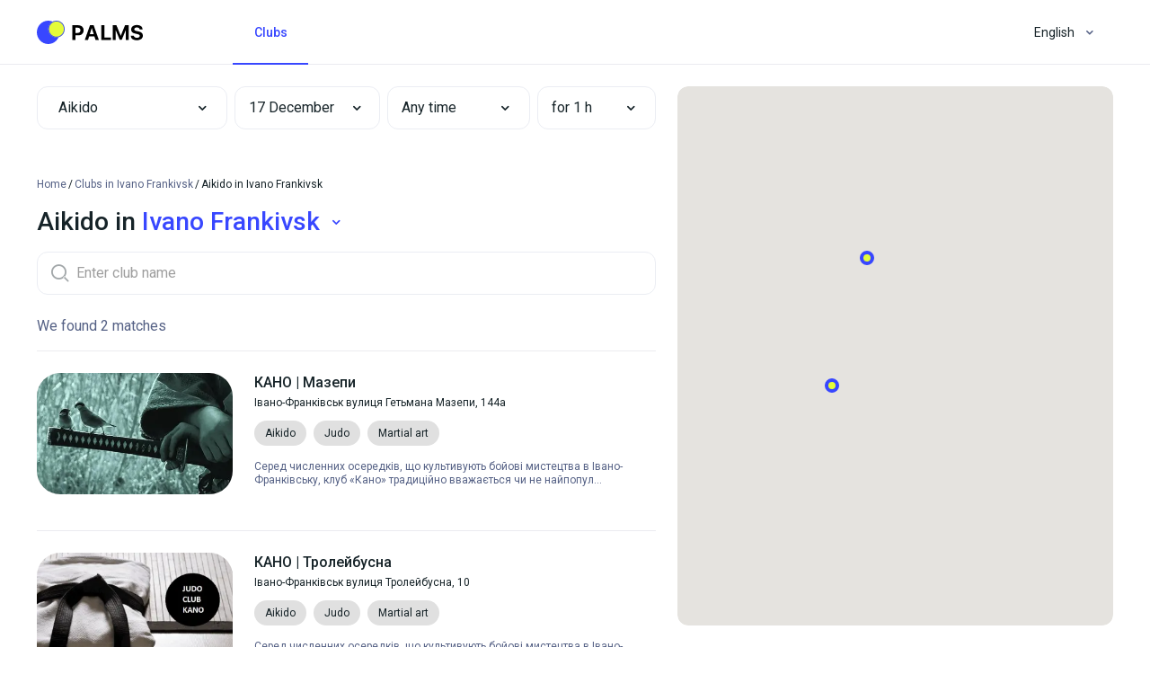

--- FILE ---
content_type: text/html; charset=utf-8
request_url: https://palms.app/clubs/ivano-frankivsk/aikido
body_size: 12574
content:
<!doctype html>
<html data-n-head-ssr dir="ltr" data-n-head="%7B%22dir%22:%7B%22ssr%22:%22ltr%22%7D%7D">
  <head >
    <meta data-n-head="ssr" charset="utf-8"><meta data-n-head="ssr" name="viewport" content="width=device-width, initial-scale=1"><meta data-n-head="ssr" data-hid="description" name="description" content=""><meta data-n-head="ssr" name="apple-mobile-web-app-title" content="Palms"><meta data-n-head="ssr" name="application-name" content="Palms"><meta data-n-head="ssr" name="msapplication-TileColor" content="#3847ff"><meta data-n-head="ssr" name="theme-color" content="#ffffff"><meta data-n-head="ssr" property="title" content="Palms"><meta data-n-head="ssr" property="og:title" content="Palms"><meta data-n-head="ssr" property="keywords" content=""><meta data-n-head="ssr" property="og:type" content="article"><meta data-n-head="ssr" property="og:url" content="https://palms.app/clubs/ivano-frankivsk/aikido"><meta data-n-head="ssr" property="description" content="Aikido in Ivano Frankivsk - professional catalog of clubs on one site: a large selection, current catalog and much more"><meta data-n-head="ssr" property="og:description" content="Aikido in Ivano Frankivsk - professional catalog of clubs on one site: a large selection, current catalog and much more"><meta data-n-head="ssr" property="og:image" content="https://palms.app/og-img.jpg"><meta data-n-head="ssr" property="twitter:image:src" content="https://palms.app/og-img.jpg"><meta data-n-head="ssr" property="og:image:width" content="2400"><meta data-n-head="ssr" property="og:site_name" content="Palms"><meta data-n-head="ssr" name="robots" content="noindex, nofollow"><title>Aikido in Ivano Frankivsk - Sections, Schools, Clubs, Reviews | palms.app</title><link data-n-head="ssr" rel="icon" type="image/x-icon" href="/favicon.ico"><link data-n-head="ssr" rel="apple-touch-icon" sizes="180x180" href="/apple-touch-icon.png"><link data-n-head="ssr" rel="icon" type="image/png" sizes="32x32" href="/favicon-32x32.png"><link data-n-head="ssr" rel="icon" type="image/png" sizes="16x16" href="/favicon-16x16.png"><link data-n-head="ssr" rel="manifest" href="/site.webmanifest"><link data-n-head="ssr" rel="mask-icon" href="/safari-pinned-tab.svg" color="#5bbad5"><link data-n-head="ssr" rel="stylesheet" type="text/css" href="https://fonts.googleapis.com/css?family=Roboto:100,300,400,500,700,900&amp;display=swap"><style data-n-head="vuetify" type="text/css" id="vuetify-theme-stylesheet" nonce="undefined">.v-application a { color: #3847ff; }
.v-application .primary {
  background-color: #3847ff !important;
  border-color: #3847ff !important;
}
.v-application .primary--text {
  color: #3847ff !important;
  caret-color: #3847ff !important;
}
.v-application .primary.lighten-5 {
  background-color: #e8caff !important;
  border-color: #e8caff !important;
}
.v-application .primary--text.text--lighten-5 {
  color: #e8caff !important;
  caret-color: #e8caff !important;
}
.v-application .primary.lighten-4 {
  background-color: #c8aeff !important;
  border-color: #c8aeff !important;
}
.v-application .primary--text.text--lighten-4 {
  color: #c8aeff !important;
  caret-color: #c8aeff !important;
}
.v-application .primary.lighten-3 {
  background-color: #a893ff !important;
  border-color: #a893ff !important;
}
.v-application .primary--text.text--lighten-3 {
  color: #a893ff !important;
  caret-color: #a893ff !important;
}
.v-application .primary.lighten-2 {
  background-color: #8679ff !important;
  border-color: #8679ff !important;
}
.v-application .primary--text.text--lighten-2 {
  color: #8679ff !important;
  caret-color: #8679ff !important;
}
.v-application .primary.lighten-1 {
  background-color: #6360ff !important;
  border-color: #6360ff !important;
}
.v-application .primary--text.text--lighten-1 {
  color: #6360ff !important;
  caret-color: #6360ff !important;
}
.v-application .primary.darken-1 {
  background-color: #002fe2 !important;
  border-color: #002fe2 !important;
}
.v-application .primary--text.text--darken-1 {
  color: #002fe2 !important;
  caret-color: #002fe2 !important;
}
.v-application .primary.darken-2 {
  background-color: #0019c5 !important;
  border-color: #0019c5 !important;
}
.v-application .primary--text.text--darken-2 {
  color: #0019c5 !important;
  caret-color: #0019c5 !important;
}
.v-application .primary.darken-3 {
  background-color: #0003a8 !important;
  border-color: #0003a8 !important;
}
.v-application .primary--text.text--darken-3 {
  color: #0003a8 !important;
  caret-color: #0003a8 !important;
}
.v-application .primary.darken-4 {
  background-color: #00008d !important;
  border-color: #00008d !important;
}
.v-application .primary--text.text--darken-4 {
  color: #00008d !important;
  caret-color: #00008d !important;
}
.v-application .secondary {
  background-color: #424242 !important;
  border-color: #424242 !important;
}
.v-application .secondary--text {
  color: #424242 !important;
  caret-color: #424242 !important;
}
.v-application .secondary.lighten-5 {
  background-color: #c1c1c1 !important;
  border-color: #c1c1c1 !important;
}
.v-application .secondary--text.text--lighten-5 {
  color: #c1c1c1 !important;
  caret-color: #c1c1c1 !important;
}
.v-application .secondary.lighten-4 {
  background-color: #a6a6a6 !important;
  border-color: #a6a6a6 !important;
}
.v-application .secondary--text.text--lighten-4 {
  color: #a6a6a6 !important;
  caret-color: #a6a6a6 !important;
}
.v-application .secondary.lighten-3 {
  background-color: #8b8b8b !important;
  border-color: #8b8b8b !important;
}
.v-application .secondary--text.text--lighten-3 {
  color: #8b8b8b !important;
  caret-color: #8b8b8b !important;
}
.v-application .secondary.lighten-2 {
  background-color: #727272 !important;
  border-color: #727272 !important;
}
.v-application .secondary--text.text--lighten-2 {
  color: #727272 !important;
  caret-color: #727272 !important;
}
.v-application .secondary.lighten-1 {
  background-color: #595959 !important;
  border-color: #595959 !important;
}
.v-application .secondary--text.text--lighten-1 {
  color: #595959 !important;
  caret-color: #595959 !important;
}
.v-application .secondary.darken-1 {
  background-color: #2c2c2c !important;
  border-color: #2c2c2c !important;
}
.v-application .secondary--text.text--darken-1 {
  color: #2c2c2c !important;
  caret-color: #2c2c2c !important;
}
.v-application .secondary.darken-2 {
  background-color: #171717 !important;
  border-color: #171717 !important;
}
.v-application .secondary--text.text--darken-2 {
  color: #171717 !important;
  caret-color: #171717 !important;
}
.v-application .secondary.darken-3 {
  background-color: #000000 !important;
  border-color: #000000 !important;
}
.v-application .secondary--text.text--darken-3 {
  color: #000000 !important;
  caret-color: #000000 !important;
}
.v-application .secondary.darken-4 {
  background-color: #000000 !important;
  border-color: #000000 !important;
}
.v-application .secondary--text.text--darken-4 {
  color: #000000 !important;
  caret-color: #000000 !important;
}
.v-application .accent {
  background-color: #82b1ff !important;
  border-color: #82b1ff !important;
}
.v-application .accent--text {
  color: #82b1ff !important;
  caret-color: #82b1ff !important;
}
.v-application .accent.lighten-5 {
  background-color: #ffffff !important;
  border-color: #ffffff !important;
}
.v-application .accent--text.text--lighten-5 {
  color: #ffffff !important;
  caret-color: #ffffff !important;
}
.v-application .accent.lighten-4 {
  background-color: #f8ffff !important;
  border-color: #f8ffff !important;
}
.v-application .accent--text.text--lighten-4 {
  color: #f8ffff !important;
  caret-color: #f8ffff !important;
}
.v-application .accent.lighten-3 {
  background-color: #daffff !important;
  border-color: #daffff !important;
}
.v-application .accent--text.text--lighten-3 {
  color: #daffff !important;
  caret-color: #daffff !important;
}
.v-application .accent.lighten-2 {
  background-color: #bce8ff !important;
  border-color: #bce8ff !important;
}
.v-application .accent--text.text--lighten-2 {
  color: #bce8ff !important;
  caret-color: #bce8ff !important;
}
.v-application .accent.lighten-1 {
  background-color: #9fccff !important;
  border-color: #9fccff !important;
}
.v-application .accent--text.text--lighten-1 {
  color: #9fccff !important;
  caret-color: #9fccff !important;
}
.v-application .accent.darken-1 {
  background-color: #6596e2 !important;
  border-color: #6596e2 !important;
}
.v-application .accent--text.text--darken-1 {
  color: #6596e2 !important;
  caret-color: #6596e2 !important;
}
.v-application .accent.darken-2 {
  background-color: #467dc6 !important;
  border-color: #467dc6 !important;
}
.v-application .accent--text.text--darken-2 {
  color: #467dc6 !important;
  caret-color: #467dc6 !important;
}
.v-application .accent.darken-3 {
  background-color: #2364aa !important;
  border-color: #2364aa !important;
}
.v-application .accent--text.text--darken-3 {
  color: #2364aa !important;
  caret-color: #2364aa !important;
}
.v-application .accent.darken-4 {
  background-color: #004c90 !important;
  border-color: #004c90 !important;
}
.v-application .accent--text.text--darken-4 {
  color: #004c90 !important;
  caret-color: #004c90 !important;
}
.v-application .error {
  background-color: #c50b0b !important;
  border-color: #c50b0b !important;
}
.v-application .error--text {
  color: #c50b0b !important;
  caret-color: #c50b0b !important;
}
.v-application .error.lighten-5 {
  background-color: #ffad87 !important;
  border-color: #ffad87 !important;
}
.v-application .error--text.text--lighten-5 {
  color: #ffad87 !important;
  caret-color: #ffad87 !important;
}
.v-application .error.lighten-4 {
  background-color: #ff906d !important;
  border-color: #ff906d !important;
}
.v-application .error--text.text--lighten-4 {
  color: #ff906d !important;
  caret-color: #ff906d !important;
}
.v-application .error.lighten-3 {
  background-color: #ff7454 !important;
  border-color: #ff7454 !important;
}
.v-application .error--text.text--lighten-3 {
  color: #ff7454 !important;
  caret-color: #ff7454 !important;
}
.v-application .error.lighten-2 {
  background-color: #ff563c !important;
  border-color: #ff563c !important;
}
.v-application .error--text.text--lighten-2 {
  color: #ff563c !important;
  caret-color: #ff563c !important;
}
.v-application .error.lighten-1 {
  background-color: #e63724 !important;
  border-color: #e63724 !important;
}
.v-application .error--text.text--lighten-1 {
  color: #e63724 !important;
  caret-color: #e63724 !important;
}
.v-application .error.darken-1 {
  background-color: #a50000 !important;
  border-color: #a50000 !important;
}
.v-application .error--text.text--darken-1 {
  color: #a50000 !important;
  caret-color: #a50000 !important;
}
.v-application .error.darken-2 {
  background-color: #860000 !important;
  border-color: #860000 !important;
}
.v-application .error--text.text--darken-2 {
  color: #860000 !important;
  caret-color: #860000 !important;
}
.v-application .error.darken-3 {
  background-color: #690000 !important;
  border-color: #690000 !important;
}
.v-application .error--text.text--darken-3 {
  color: #690000 !important;
  caret-color: #690000 !important;
}
.v-application .error.darken-4 {
  background-color: #510000 !important;
  border-color: #510000 !important;
}
.v-application .error--text.text--darken-4 {
  color: #510000 !important;
  caret-color: #510000 !important;
}
.v-application .info {
  background-color: #e5fc3a !important;
  border-color: #e5fc3a !important;
}
.v-application .info--text {
  color: #e5fc3a !important;
  caret-color: #e5fc3a !important;
}
.v-application .info.lighten-5 {
  background-color: #ffffd1 !important;
  border-color: #ffffd1 !important;
}
.v-application .info--text.text--lighten-5 {
  color: #ffffd1 !important;
  caret-color: #ffffd1 !important;
}
.v-application .info.lighten-4 {
  background-color: #ffffb3 !important;
  border-color: #ffffb3 !important;
}
.v-application .info--text.text--lighten-4 {
  color: #ffffb3 !important;
  caret-color: #ffffb3 !important;
}
.v-application .info.lighten-3 {
  background-color: #ffff96 !important;
  border-color: #ffff96 !important;
}
.v-application .info--text.text--lighten-3 {
  color: #ffff96 !important;
  caret-color: #ffff96 !important;
}
.v-application .info.lighten-2 {
  background-color: #ffff78 !important;
  border-color: #ffff78 !important;
}
.v-application .info--text.text--lighten-2 {
  color: #ffff78 !important;
  caret-color: #ffff78 !important;
}
.v-application .info.lighten-1 {
  background-color: #ffff5a !important;
  border-color: #ffff5a !important;
}
.v-application .info--text.text--lighten-1 {
  color: #ffff5a !important;
  caret-color: #ffff5a !important;
}
.v-application .info.darken-1 {
  background-color: #c7df08 !important;
  border-color: #c7df08 !important;
}
.v-application .info--text.text--darken-1 {
  color: #c7df08 !important;
  caret-color: #c7df08 !important;
}
.v-application .info.darken-2 {
  background-color: #a9c400 !important;
  border-color: #a9c400 !important;
}
.v-application .info--text.text--darken-2 {
  color: #a9c400 !important;
  caret-color: #a9c400 !important;
}
.v-application .info.darken-3 {
  background-color: #8ca800 !important;
  border-color: #8ca800 !important;
}
.v-application .info--text.text--darken-3 {
  color: #8ca800 !important;
  caret-color: #8ca800 !important;
}
.v-application .info.darken-4 {
  background-color: #6f8e00 !important;
  border-color: #6f8e00 !important;
}
.v-application .info--text.text--darken-4 {
  color: #6f8e00 !important;
  caret-color: #6f8e00 !important;
}
.v-application .success {
  background-color: #00cb51 !important;
  border-color: #00cb51 !important;
}
.v-application .success--text {
  color: #00cb51 !important;
  caret-color: #00cb51 !important;
}
.v-application .success.lighten-5 {
  background-color: #c5ffd9 !important;
  border-color: #c5ffd9 !important;
}
.v-application .success--text.text--lighten-5 {
  color: #c5ffd9 !important;
  caret-color: #c5ffd9 !important;
}
.v-application .success.lighten-4 {
  background-color: #a6ffbd !important;
  border-color: #a6ffbd !important;
}
.v-application .success--text.text--lighten-4 {
  color: #a6ffbd !important;
  caret-color: #a6ffbd !important;
}
.v-application .success.lighten-3 {
  background-color: #87ffa1 !important;
  border-color: #87ffa1 !important;
}
.v-application .success--text.text--lighten-3 {
  color: #87ffa1 !important;
  caret-color: #87ffa1 !important;
}
.v-application .success.lighten-2 {
  background-color: #66ff86 !important;
  border-color: #66ff86 !important;
}
.v-application .success--text.text--lighten-2 {
  color: #66ff86 !important;
  caret-color: #66ff86 !important;
}
.v-application .success.lighten-1 {
  background-color: #42e86b !important;
  border-color: #42e86b !important;
}
.v-application .success--text.text--lighten-1 {
  color: #42e86b !important;
  caret-color: #42e86b !important;
}
.v-application .success.darken-1 {
  background-color: #00af37 !important;
  border-color: #00af37 !important;
}
.v-application .success--text.text--darken-1 {
  color: #00af37 !important;
  caret-color: #00af37 !important;
}
.v-application .success.darken-2 {
  background-color: #00931b !important;
  border-color: #00931b !important;
}
.v-application .success--text.text--darken-2 {
  color: #00931b !important;
  caret-color: #00931b !important;
}
.v-application .success.darken-3 {
  background-color: #007800 !important;
  border-color: #007800 !important;
}
.v-application .success--text.text--darken-3 {
  color: #007800 !important;
  caret-color: #007800 !important;
}
.v-application .success.darken-4 {
  background-color: #005e00 !important;
  border-color: #005e00 !important;
}
.v-application .success--text.text--darken-4 {
  color: #005e00 !important;
  caret-color: #005e00 !important;
}
.v-application .warning {
  background-color: #fd6513 !important;
  border-color: #fd6513 !important;
}
.v-application .warning--text {
  color: #fd6513 !important;
  caret-color: #fd6513 !important;
}
.v-application .warning.lighten-5 {
  background-color: #fff39d !important;
  border-color: #fff39d !important;
}
.v-application .warning--text.text--lighten-5 {
  color: #fff39d !important;
  caret-color: #fff39d !important;
}
.v-application .warning.lighten-4 {
  background-color: #ffd582 !important;
  border-color: #ffd582 !important;
}
.v-application .warning--text.text--lighten-4 {
  color: #ffd582 !important;
  caret-color: #ffd582 !important;
}
.v-application .warning.lighten-3 {
  background-color: #ffb967 !important;
  border-color: #ffb967 !important;
}
.v-application .warning--text.text--lighten-3 {
  color: #ffb967 !important;
  caret-color: #ffb967 !important;
}
.v-application .warning.lighten-2 {
  background-color: #ff9c4c !important;
  border-color: #ff9c4c !important;
}
.v-application .warning--text.text--lighten-2 {
  color: #ff9c4c !important;
  caret-color: #ff9c4c !important;
}
.v-application .warning.lighten-1 {
  background-color: #ff8132 !important;
  border-color: #ff8132 !important;
}
.v-application .warning--text.text--lighten-1 {
  color: #ff8132 !important;
  caret-color: #ff8132 !important;
}
.v-application .warning.darken-1 {
  background-color: #dc4900 !important;
  border-color: #dc4900 !important;
}
.v-application .warning--text.text--darken-1 {
  color: #dc4900 !important;
  caret-color: #dc4900 !important;
}
.v-application .warning.darken-2 {
  background-color: #bc2c00 !important;
  border-color: #bc2c00 !important;
}
.v-application .warning--text.text--darken-2 {
  color: #bc2c00 !important;
  caret-color: #bc2c00 !important;
}
.v-application .warning.darken-3 {
  background-color: #9d0000 !important;
  border-color: #9d0000 !important;
}
.v-application .warning--text.text--darken-3 {
  color: #9d0000 !important;
  caret-color: #9d0000 !important;
}
.v-application .warning.darken-4 {
  background-color: #7f0000 !important;
  border-color: #7f0000 !important;
}
.v-application .warning--text.text--darken-4 {
  color: #7f0000 !important;
  caret-color: #7f0000 !important;
}
.v-application .muted {
  background-color: #f7f9fc !important;
  border-color: #f7f9fc !important;
}
.v-application .muted--text {
  color: #f7f9fc !important;
  caret-color: #f7f9fc !important;
}
.v-application .muted.lighten-5 {
  background-color: #ffffff !important;
  border-color: #ffffff !important;
}
.v-application .muted--text.text--lighten-5 {
  color: #ffffff !important;
  caret-color: #ffffff !important;
}
.v-application .muted.lighten-4 {
  background-color: #ffffff !important;
  border-color: #ffffff !important;
}
.v-application .muted--text.text--lighten-4 {
  color: #ffffff !important;
  caret-color: #ffffff !important;
}
.v-application .muted.lighten-3 {
  background-color: #ffffff !important;
  border-color: #ffffff !important;
}
.v-application .muted--text.text--lighten-3 {
  color: #ffffff !important;
  caret-color: #ffffff !important;
}
.v-application .muted.lighten-2 {
  background-color: #ffffff !important;
  border-color: #ffffff !important;
}
.v-application .muted--text.text--lighten-2 {
  color: #ffffff !important;
  caret-color: #ffffff !important;
}
.v-application .muted.lighten-1 {
  background-color: #ffffff !important;
  border-color: #ffffff !important;
}
.v-application .muted--text.text--lighten-1 {
  color: #ffffff !important;
  caret-color: #ffffff !important;
}
.v-application .muted.darken-1 {
  background-color: #dbdcdf !important;
  border-color: #dbdcdf !important;
}
.v-application .muted--text.text--darken-1 {
  color: #dbdcdf !important;
  caret-color: #dbdcdf !important;
}
.v-application .muted.darken-2 {
  background-color: #bfc1c3 !important;
  border-color: #bfc1c3 !important;
}
.v-application .muted--text.text--darken-2 {
  color: #bfc1c3 !important;
  caret-color: #bfc1c3 !important;
}
.v-application .muted.darken-3 {
  background-color: #a4a5a8 !important;
  border-color: #a4a5a8 !important;
}
.v-application .muted--text.text--darken-3 {
  color: #a4a5a8 !important;
  caret-color: #a4a5a8 !important;
}
.v-application .muted.darken-4 {
  background-color: #898b8e !important;
  border-color: #898b8e !important;
}
.v-application .muted--text.text--darken-4 {
  color: #898b8e !important;
  caret-color: #898b8e !important;
}</style><script data-n-head="ssr" data-hid="gtm-script">window['dataLayer']=[];if(!window._gtm_init){window._gtm_init=1;(function(w,n,d,m,e,p){w[d]=(w[d]==1||n[d]=='yes'||n[d]==1||n[m]==1||(w[e]&&w[e][p]&&w[e][p]()))?1:0})(window,navigator,'doNotTrack','msDoNotTrack','external','msTrackingProtectionEnabled');(function(w,d,s,l,x,y){w[x]={};w._gtm_inject=function(i){if(w.doNotTrack||w[x][i])return;w[x][i]=1;w[l]=w[l]||[];w[l].push({'gtm.start':new Date().getTime(),event:'gtm.js'});var f=d.getElementsByTagName(s)[0],j=d.createElement(s);j.async=true;j.src='https://www.googletagmanager.com/gtm.js?id='+i;f.parentNode.insertBefore(j,f);}})(window,document,'script','dataLayer','_gtm_ids','_gtm_inject')};["GTM-MGM4CHC"].forEach(function(i){window._gtm_inject(i)})</script><link rel="preload" href="/_nuxt/225bf2c.js" as="script"><link rel="preload" href="/_nuxt/388bf24.js" as="script"><link rel="preload" href="/_nuxt/css/aa2f7bf.css" as="style"><link rel="preload" href="/_nuxt/a2b066d.js" as="script"><link rel="preload" href="/_nuxt/css/0d92c06.css" as="style"><link rel="preload" href="/_nuxt/573340b.js" as="script"><link rel="preload" href="/_nuxt/css/65496f6.css" as="style"><link rel="preload" href="/_nuxt/b296b78.js" as="script"><link rel="preload" href="/_nuxt/css/f763919.css" as="style"><link rel="preload" href="/_nuxt/f1a4a05.js" as="script"><link rel="preload" href="/_nuxt/css/49d524b.css" as="style"><link rel="preload" href="/_nuxt/5a0fe3f.js" as="script"><link rel="preload" href="/_nuxt/css/85e1170.css" as="style"><link rel="preload" href="/_nuxt/06883b2.js" as="script"><link rel="preload" href="/_nuxt/css/b47e0bd.css" as="style"><link rel="preload" href="/_nuxt/a5ae069.js" as="script"><link rel="stylesheet" href="/_nuxt/css/aa2f7bf.css"><link rel="stylesheet" href="/_nuxt/css/0d92c06.css"><link rel="stylesheet" href="/_nuxt/css/65496f6.css"><link rel="stylesheet" href="/_nuxt/css/f763919.css"><link rel="stylesheet" href="/_nuxt/css/49d524b.css"><link rel="stylesheet" href="/_nuxt/css/85e1170.css"><link rel="stylesheet" href="/_nuxt/css/b47e0bd.css">
  </head>
  <body >
    <noscript data-n-head="ssr" data-hid="gtm-noscript" data-pbody="true"><iframe src="https://www.googletagmanager.com/ns.html?id=GTM-MGM4CHC&" height="0" width="0" style="display:none;visibility:hidden" title="gtm"></iframe></noscript><div data-server-rendered="true" id="__nuxt"><!----><div id="__layout"><div data-app="true" id="app" class="v-application v-application--is-ltr theme--light"><div class="v-application--wrap"><header class="v-sheet theme--light v-toolbar v-toolbar--flat v-app-bar v-app-bar--fixed white app-navbar px-sm-7 px-lg-0" style="height:72px;margin-top:0px;transform:translateY(0px);left:0px;right:0px;" data-v-d0f44420><div class="v-toolbar__content" style="height:72px;"><div class="container app-navbar-container d-flex align-center flex-nowrap pa-0 px-lg-3" data-v-d0f44420><div class="navbar-brand" data-v-fcfc093a><div class="row app-row my-0 app-logo no-gutters" data-v-83d584ec data-v-83d584ec data-v-7264d4e1><a href="/" class="nuxt-link-active" data-v-7264d4e1><img src="/Logo.svg" alt="Palms" title="Palms" class="img-responsive" data-v-7264d4e1></a></div></div> <div class="v-tabs theme--light"><div role="tablist" class="v-item-group theme--light v-slide-group v-tabs-bar v-tabs-bar--is-mobile primary--text"><div class="v-slide-group__prev v-slide-group__prev--disabled"><!----></div><div class="v-slide-group__wrapper"><div class="v-slide-group__content v-tabs-bar__content"><div class="v-tabs-slider-wrapper" style="transition:none;"><div class="v-tabs-slider"></div></div><a href="/clubs/kyiv" tabindex="0" aria-selected="true" role="tab" class="text-capitalize v-tab primary--text font-weight-medium">
    Clubs
  </a></div></div><div class="v-slide-group__next v-slide-group__next--disabled"><!----></div></div></div> <div class="spacer"></div> <div class="v-menu"><button type="button" class="font-weight-regular v-btn v-btn--text theme--light v-size--default app-button" style="min-width:70px;" data-v-2cd38eca><span class="v-btn__content">
      English

      <i aria-hidden="true" right="" class="v-icon notranslate grey--text v-icon--right im im-dropdown-passive theme--light"></i></span></button><div role="menu" class="v-menu__content theme--light " style="max-height:auto;min-width:0px;max-width:auto;top:12px;left:12px;transform-origin:top left;z-index:0;display:none;"> <div class="v-list v-sheet theme--light"><div role="listbox" class="v-item-group theme--light v-list-item-group"><a href="/uk-ua/clubs/ivano-frankivsk/aikido" tabindex="0" role="option" aria-selected="false" class="v-list-item v-list-item--link theme--light"><div class="v-list-item__content">
          Українська
        </div></a><a href="/ru-ua/clubs/ivano-frankivsk/aikido" tabindex="0" role="option" aria-selected="false" class="v-list-item v-list-item--link theme--light"><div class="v-list-item__content">
          Русский
        </div></a><a href="/clubs/ivano-frankivsk/aikido" aria-current="page" tabindex="0" role="option" aria-selected="true" class="v-item--active v-list-item--active v-list-item v-list-item--link theme--light"><div class="v-list-item__content">
          English
        </div></a></div></div></div></div> <!----> <DIV class="v-portal" style="display:none;"></DIV></div></div></header> <main class="v-main" style="padding-top:72px;padding-right:0px;padding-bottom:0px;padding-left:0px;"><div class="v-main__wrap"><div class="container app-container" data-v-3f78f816 data-v-3f78f816></div></div></main> <footer class="v-footer py-10 px-0 v-sheet theme--light grey darken-4"><div class="container py-0 px-4 px-sm-10 px-md-3 white--text"><div class="row app-row my-0 align-end" data-v-83d584ec data-v-83d584ec><div class="app-col py-0 col-sm-5 col-12" data-v-731e0478 data-v-731e0478><div class="mb-4 --text text-h3" data-v-7d340478>
          Palms
        </div> <div class="mb-8"><ul class="app-list" data-v-0c544065><li class="align-center app-list-item d-flex"><!----> <a href="/" class="nuxt-link-active">
                Home
              </a></li> <li class="align-center app-list-item d-flex"><!----> <a href="/clubs" class="nuxt-link-active">
                Clubs search
              </a></li> <li class="align-center app-list-item d-flex"><!----> <a href="/#faq">
                FAQ
              </a></li> <li class="align-center app-list-item d-flex"><!----> <a href="/documents/privacy-policy">
                Rules
              </a></li> <li class="align-center app-list-item d-flex"><!----> <a href="/" class="nuxt-link-active"><span>What is <span>
                      Palms
                    </span>?</span></a></li></ul></div> <div class="mb-4 --text text-h3" data-v-7d340478>
          How to contact us
        </div> <div class="mb-4"><ul class="app-list" data-v-0c544065><li class="align-center app-list-item mb-1 d-flex"><!----> <a href="/cdn-cgi/l/email-protection#375f525b5b587747565b5a4419435259595e44">
                <span class="__cf_email__" data-cfemail="224a474e4e4d6252434e4f510c56474c4c4b51">[email&#160;protected]</span>
              </a></li> <li class="align-center app-list-item mb-0 d-flex"><!----> <a href="tel:">
                
              </a></li></ul></div> <div class="row app-row my-0 no-gutters align-center" data-v-83d584ec data-v-83d584ec><a href="https://www.facebook.com/palms.tennis.ap" target="_blank" rel="nofollow" class="font-weight-medium mr-4 text--primary text-decoration-none app-link d-inline-flex align-center flex-grow-0" data-v-50e23024><button type="button" readonly="readonly" class="v-btn v-btn--fab v-btn--has-bg v-btn--round theme--light v-size--small white app-button" style="min-width:40px;" data-v-2cd38eca><span class="v-btn__content"><i aria-hidden="true" color="#1877F2" size="40" class="v-icon notranslate im im-facebook theme--light" style="font-size:40px;color:#1877F2;caret-color:#1877F2;"></i></span></button> <!----></a> <a href="https://www.instagram.com/palms.app" target="_blank" rel="nofollow" class="font-weight-medium text--primary text-decoration-none app-link d-inline-flex align-center flex-grow-0" data-v-50e23024><button type="button" class="v-btn v-btn--fab v-btn--has-bg v-btn--round theme--light v-size--small brand-color-instagram app-button" style="min-width:40px;" data-v-2cd38eca><span class="v-btn__content"><i aria-hidden="true" color="white" class="v-icon notranslate im im-instagram theme--light white--text"></i></span></button> <!----></a></div></div> <div class="app-col py-0 mb-md-n10 col-sm-7 col" data-v-731e0478 data-v-731e0478><div class="row app-row my-0 d-none d-sm-flex flex-nowrap no-gutters" data-v-83d584ec data-v-83d584ec><!----> <div pl-sm="s6" pl-md="s8" pt-sm="s4" pt-md="s15" class="app-col py-0 d-flex flex-column col pl-sm-6 pl-md-8 pt-sm-4 pt-md-15" data-v-731e0478 data-v-731e0478><span class="mb-sm-4 mb-md-2 --text text-h2" data-v-7d340478><span data-v-7d340478>Download the <span data-v-7d340478>
                    Palms
                  </span> application</span></span> <p class="paragraph mb-md-4 --text text-body-2" data-v-0b48eaf6>
              Book online, find sparring partners, choose the most suitable coaches
            </p> <p class="paragraph mb-sm-4 mb-md-6 --text text-body-2" data-v-0b48eaf6>
              ТОВ ПАЛМС Україна, 03058, місто Київ, вул. Голего Миколи, будинок 5, квартира 206
            </p> <div mb-sm="s4" class="row app-row my-0 no-gutters mb-sm-4" data-v-83d584ec data-v-83d584ec><a href="https://play.google.com/store/apps/details?id=tennis.palms.app" target="_blank" rel="nofollow" class="d-inline-block mb-2 mr-2"><div class="v-image v-responsive theme--light" style="max-width:135px;"><div class="v-image__image v-image__image--preload v-image__image--cover" style="background-image:;background-position:center center;"></div><div class="v-responsive__content"></div></div></a> <a href="https://itunes.apple.com/us/app/palms/id1378970633?ls=1&amp;mt=8" target="_blank" rel="nofollow" class="d-inline-block"><div class="v-image v-responsive theme--light" style="max-width:120px;"><div class="v-image__image v-image__image--preload v-image__image--cover" style="background-image:;background-position:center center;"></div><div class="v-responsive__content"></div></div></a></div> <p class="paragraph d-none d-md-block mb-10 mt-auto --text caption" data-v-0b48eaf6>
              2025 © Palms.Tennis -
              All right reserved
            </p></div></div> <div class="row app-row my-0 d-md-none no-gutters" data-v-83d584ec data-v-83d584ec><div pt="s6" class="app-col py-0 col pt-6" data-v-731e0478 data-v-731e0478><p class="paragraph mt-auto --text caption" data-v-0b48eaf6>
              2025 © Palms.Tennis -
              All right reserved
            </p></div></div></div></div></div></footer> <!----> <div class="vue-portal-target"></div></div></div></div></div><script data-cfasync="false" src="/cdn-cgi/scripts/5c5dd728/cloudflare-static/email-decode.min.js"></script><script>window.__NUXT__=(function(a,b,c,d,e,f,g,h,i,j,k,l,m,n,o,p,q,r,s,t,u,v,w,x,y,z,A,B,C,D,E,F,G,H,I,J,K,L,M,N,O,P,Q,R,S,T,U,V,W,X,Y,Z,_){return {layout:"default",data:[{items:[{id:f,title:"КАНО | Мазепи",subtitle:s,description:t,prices:b,working_hours_tag:b,pricing_tag:b,address_tag:"Івано-Франківськ вулиця Гетьмана Мазепи, 144а",contact_phone:"+38097 834 0281",contact_phone_two:"+38 (050) 811-90-90",contact_email:u,free_services:b,additional_services:b,rules:b,facebook_title:b,facebook_link:v,website:w,instagram:b,logo:"https:\u002F\u002Fpalms-prod.s3.eu-west-2.amazonaws.com\u002Fmedia\u002Fuploads\u002Fimages\u002F1e4921ce-7014-4da0-8ecd-f581f3a32d7a.jpg",background_image:"https:\u002F\u002Fpalms-prod.s3.eu-west-2.amazonaws.com\u002Fmedia\u002Fuploads\u002Fimages\u002F1866750d-e0ed-4fa0-8964-0128d9a0ba05.jpg",options:{payment_required:c,default_cancellation_time:d,palms_allow_cash_payment_in_club:a,palms_allow_membership_card_payment:c,palms_allow_membership_purchase:c,palms_allow_credit_card_payment:c,palms_allow_book_coach:a,autocapture:c,online_booking:a,enable_booking_requests:a,enable_service_variant_calculate:a,allow_book_group_lessons:a,groups_as_tournaments:a,show_appinstall_banner:a},features:{online_payments:c,commission_free:a,simple_booking:a},coordinates:{latitude:48.912273,longitude:24.6856473},local_timezone:x,currency:y,booking_step:z,documents:{user_agreement:d,privacy_policy:d},working_hours:{from:A,to:B},created_at:"2021-10-27T06:26:09.560324Z",updated_at:"2024-09-12T17:16:49.941257Z",slug:"2317-kano-mazepi-ivano-frankovsk",sell_booking_requests:a,areas:[],city:{id:e,title:i,slug:j},city_id:e,services_area_types:[],area_types:[],categories:[{id:k,club:f,slug:l,title:m},{id:C,club:f,slug:D,title:E},{id:F,club:f,slug:G,title:H}],is_favorite:a,images:[]},{id:g,title:"КАНО | Тролейбусна",subtitle:s,description:t,prices:b,working_hours_tag:b,pricing_tag:b,address_tag:"Івано-Франківськ вулиця Тролейбусна, 10",contact_phone:"+38 (068) 188-35-04",contact_phone_two:"+38 (099) 081-77-09",contact_email:u,free_services:b,additional_services:b,rules:b,facebook_title:b,facebook_link:v,website:w,instagram:b,logo:"https:\u002F\u002Fpalms-prod.s3.eu-west-2.amazonaws.com\u002Fmedia\u002Fuploads\u002Fimages\u002Ff84a6b7c-ca8d-4f78-8d65-c65bd55ed23a.jpg",background_image:"https:\u002F\u002Fpalms-prod.s3.eu-west-2.amazonaws.com\u002Fmedia\u002Fuploads\u002Fimages\u002F8d322cf5-d8a3-42ef-b800-31ef132886cf.jpg",options:{payment_required:c,default_cancellation_time:d,palms_allow_cash_payment_in_club:a,palms_allow_membership_card_payment:c,palms_allow_membership_purchase:c,palms_allow_credit_card_payment:c,palms_allow_book_coach:a,autocapture:c,online_booking:a,enable_booking_requests:a,enable_service_variant_calculate:a,allow_book_group_lessons:a,groups_as_tournaments:a,show_appinstall_banner:a},features:{online_payments:c,commission_free:a,simple_booking:a},coordinates:{latitude:48.944286,longitude:24.6988123},local_timezone:x,currency:y,booking_step:z,documents:{user_agreement:d,privacy_policy:d},working_hours:{from:A,to:B},created_at:"2021-10-27T06:29:56.716574Z",updated_at:"2024-09-12T17:16:59.115613Z",slug:"2318-kano-troleibusna-ivano-frankovsk",sell_booking_requests:a,areas:[],city:{id:e,title:i,slug:j},city_id:e,services_area_types:[],area_types:[],categories:[{id:k,club:g,slug:l,title:m},{id:C,club:g,slug:D,title:E},{id:F,club:g,slug:G,title:H}],is_favorite:a,images:[]}],metaInfo:{},serviceCategory:{id:k,title:m,slug:l,icon:b,services:[]},totalNumber:n,pagination:{page:h,totalPages:h,itemsPerPage:I}}],fetch:{},error:d,state:{dialog:{name:b,params:d},location:{location:{id:n,title:"Kyiv",coordinates:{latitude:50.45466,longitude:30.5238},slug:"kyiv"},locations:[{id:e,title:i,coordinates:{latitude:48.9215,longitude:24.70972},slug:j}]},"service-category":{entities:{},list:[],isLoading:a,clubId:d},i18n:{routeParams:{}}},serverRendered:c,routePath:"\u002Fclubs\u002Fivano-frankivsk\u002Faikido",config:{baseUrl:"https:\u002F\u002Fapi.palms.tennis",appName:"Palms",crmLink:"https:\u002F\u002Fpalms.tennis\u002Fclubs",seoNoIndex:a,appHostname:"https:\u002F\u002Fpalms.app",mapsLinkUrl:"https:\u002F\u002Fmaps.google.com",gtmId:"GTM-MGM4CHC",supportEmail:J,storePlayUrl:"https:\u002F\u002Fplay.google.com\u002Fstore\u002Fapps\u002Fdetails?id=tennis.palms.app",fbPixelId:436120517749028,cloudinaryUrl:"https:\u002F\u002Fres.cloudinary.com\u002Fdvrkmc1jx\u002Fimage\u002Fupload\u002F",contactsEmail:"hello@palms.tennis",defaultCityId:n,storeItunesUrl:"https:\u002F\u002Fitunes.apple.com\u002Fus\u002Fapp\u002Fpalms\u002Fid1378970633?ls=1&mt=8",defaultCategory:h,defaultPageSize:I,defaultAreaType:h,cloudinaryFolder:"images-prod\u002F",tgSupportLink:J,googleMapsApiKey:"AIzaSyA40ESVoJctFHrWctVL_GQYJLPbpsbkplw",appSocialFacebook:"https:\u002F\u002Fwww.facebook.com\u002Fpalms.tennis.ap",appSocialInstagram:"https:\u002F\u002Fwww.instagram.com\u002Fpalms.app",contactsPhoneNumber:b,palmsSchema:"palms:\u002F\u002F",_app:{basePath:"\u002F",assetsPath:"\u002F_nuxt\u002F",cdnURL:d}},__i18n:{langs:{en:{general:{back:"Back",backHome:"Go home",hourlyRate:"from {price} {currency}\u002Fhour",all:K,allSports:"All kinds of sport",readMore:"Read more",cancel:"Cancel",close:"Close",apply:"Apply",filters:"Filters",resetFilters:"Reset filters",error:{notFound:"Page not found"},meta:{titleTemplate:"%s | {appName} - online booking sport activities",defaultDescription:"{appName} makes booking sports training easy. With a couple of clicks you can book soccer fields, courts, boxing exercise with a coach and other sports activities.",categoryTitleTemplate:"%s - Sections, Schools, Clubs, Reviews | {appName}",categoryDescription:"{h1} - professional catalog of clubs on one site: a large selection, current catalog and much more"},currency:{uah:"uah",usd:"usd",eur:"eur"},days:"day | days",forms:{any:"Any",anyTime:"Any time",date:"Date",selectDate:"Select date",duration:"Duration",selectDuration:"Select duration",timeFrom:"Time start",selectTimeFrom:"Select time start",from:L,for:"for",hoursShort:"h",paymentType:"Payment methods",email:"Email",emailPlaceholder:"example@gmail.com"},time:{hour:"{n} hour | {n} hours",minutes:"{n} minute | {n} minutes",shortHour:"{n} h",shortMinutes:"{n} min"},paymentType:{card:M,cash:"Cash",online:M,subscription:"Subscription"},service:{group_booking:"Group lesson"}},pages:{home:{title:"Book {areaType} online",meta:{title:"Homepage"},areaTypes:{sport:"sport",tennisCourt:"tennis court",football:"football field",boxing:"boxing training",yoga:"yoga class",pingPong:"ping pong table",biliard:"billiard table"},searchbox:{enterClubInfo:"Enter club name or address",cta:"Search"},aboutSupport:{title:"We are in touch 24\u002F7",description:"at any time of the day",fullDescription:"We are available 24\u002F7 at any time of the day"},aboutFastBooking:{title:"Book in a few clicks",description:"no calls or confirmations",fullDescription:"Booking in a few clicks without calls and confirmations"},aboutMonolith:{title:"In one application",description:"all sports grounds",fullDescription:"All sports grounds in one application"},onlineBooking:{title:"Book Online!",description:"View timetable, book, pay, and manage your booking from the Palms app"},features:{title:"It's simple, see for yourself",clubsCatalog:{title:"List of the closest clubs to you",description:"Opening hours, prices, address, and other important information about the tennis club in the app."},fastBooking:{title:"Booking in a few clicks",description:"Payment for booking - online. Manage your own bookings in the app"},fastConfirm:{title:"Instant booking confirmation"},serviceWithCoach:{title:"Booking trainings with a coach"},searchPartner:{title:"Search for a sparring partner of any level in your city"},improvement:{title:"We are improving our service every day!"}},crmIntegration:{title:"CRM system for managing reservations, orders and payments",description:"We have created our own platform to manage club services and bookings. This flexible tool allows you to customize the work as conveniently as possible for the administrators and the club.",cta:"Join"},socialNetworks:{title:"Keep up-to-date! Subscribe to Palms social networks",description:"Breaking news, hot and upcoming events. New clubs, players and more! "},featuredClubs:{title:"Popular clubs in the city",cta:"See all clubs"},coverage:{title:"Countries and cities where we are"},partners:{title:"Media about us"},faq:{title:N,howToBook:{title:"How to book the playground?",description:"It is now incredibly easy to book a court or another playground. Choose a convenient club, day, and time, pay directly on the website or in the application - and go ahead! Play!"},price:{title:"How much does it cost to book with Palms?",description:"The cost of the service depends entirely on the pricing policy of the sports club. Palms does not charge any additional payments to players. "},howToPay:{title:"How do you pay?",description:"When you successfully complete your reservation the respective sum of money will be withdrawn from your card."},howToRefund:{title:"How does the refund work?",description:"When the money is withdrawn it is put on hold but still, there is time for free cancellation. Each club has a different cancellation period, you can find this information on your booking."},howToCancel:{title:"How do I cancel my reservation?",description:"You need to go to the club page where you've made your reservation, or to the 'profile', find the respective booking, click on the button with three dots and cancel the booking."},howToBookAreaType:{title:"What sports can I book with Palms?",description:"Using Palms you can book courts and other playgrounds and personal training in combat sports, CrossFit and TRX."},bookingDiffs:{title:"What is the difference between online booking and request?",description:"Online booking is an automatic booking of a training or court with payment in the application or on the \u003Ca href=\"https:\u002F\u002Fpalms.app\" target=\"_blank\"\u003Epalms.app\u003C\u002Fa\u003E, which does not require confirmation from the administrator. A request is the sending of the desired time and type of training to the club administrator for confirmation, in this case payment is made on the spot in the club. "},howToConncetClub:{title:"I have a club. How can I connect it to Palms? ",description:"Contact support in the app or write to the mail: \u003Ca href=\"mailto:hello@palms.tennis\" target=\"_blank\"\u003Ehello@palms.tennis\u003C\u002Fa\u003E"}},sports:{title:"Sports"}},club:{breadcrumbs:{clubs:"Find clubs"},meta:{city:"сity {city}",description:"{title} 🥇 {address} llll➤ Timetable, Reviews, List of services, Appointment and contacts"},notFound:"Club page doesn't exist",searchClubs:"Search for clubs",cityClubs:"Clubs in the city",services:"Services",coaches:"Coaches",facilities:"Facilities",additionalServices:"Additional services",bookingRequest:o,createBookingRequest:O,selectService:"Pick a time and book a service at the club",image:"Image",moreClubs:"Other clubs"},clubs:{breadcrumbs:{home:P,clubs:"Clubs in {city}",club_in_city:"{category} in {city}"},title:"Clubs in {city} | {category} in {city}",enterTitle:"Enter club name",searchResults:"We didn't find any matches | We found {total} match | We found {total} matches",searchNoResults:"We didn't find any matches 😞",enterAntoherTitle:"Enter another club name",searchNoResultsCaption:"Perhaps you mean?",sports:"Other sports in the city"},documents:{title:"Documents"},bookingOrder:{success:{title:"Booking successfully completed!",description:Q,validUntil:R,cta:p},failure:{title:S,repeatCta:T,support:q,chatCta:r}},bookingCancel:{cta:p,success:{title:"Successful booking cancellation",caption:"Book another time at this club",cta:"Book now"},failure:{title:"Booking cancellation error",caption:"Time for free cancellation is over",callToClub:"Try calling the club",support:q,cta:r}},bookingPayment:{success:{title:"The payment was successful!",description:Q,validUntil:R,cta:p},failure:{title:S,repeatCta:T,support:q,chatCta:r}}},layouts:{nav:{clubs:"Clubs",news:"News"},footer:{howToContact:"How to contact us",allRightReserved:"All right reserved",home:P,clubsSearch:"Clubs search",faq:N,rules:"Rules",about:"What is {title}?",contacts:"Contacts",downloadApp:"Download the {title} application",downloadAppDescription:"Book online, find sparring partners, choose the most suitable coaches",legalAddress:"ТОВ ПАЛМС Україна, 03058, місто Київ, вул. Голего Миколи, будинок 5, квартира 206"},checkout:{title:"Manage Your Reservations",description:"Find sparring partners, book courts, find coaches."}},forms:{contactDetails:{title:U,comment:V,commentPlaceholder:"For example, preferably an indoor court and a box of balls",name:W,namePlaceholder:X,phone:Y,phonePlaceholder:Z},bookingRequest:{areaType:"Area type",service:"Service",contactInformation:U,comment:V,commentPlaceholder:"For example, an indoor court is desirable and a box of balls is needed",name:W,namePlaceholder:X,phone:Y,phonePlaceholder:Z}},validations:{messages:{required:"Required field"}},dialogs:{bookingRequestSuccess:{title:"Your application has been sent",description:"Wait for confirmation of the booking from the club administrator",manageBookings:"Manage your reservations",promo:"Find sparing partners, book courts, find coaches."},bookingConfirm:{title:"Сonfirmation",cta:"Proceed to checkout"},location:{title:"Select your city",enterTitle:"Enter city name"},booking:{title:"Booking \u002F {clubTitle}",serviceDetails:"Service details"}},containers:{bookingPaymentFee:{palmsFee:"Palms commission",bankFee:"Payment system commission",total:"Total",clubFreeCommission:"Your Palms commission was paid by the club",commissionFree:_},bookingRequest:{title:o,createBookingRequest:O,enterContactInformation:"Enter contact details",selectService:"Select service",confirmation:"Confirmation"},bookingSlots:{availableOptions:"Available Options",noResults:"No options available 😞",noResultsCaption:"Try to select another day",choose:"Choose",timeSlot:"For a time: {timeFrom} - {timeTo}",chooseArea:"Choose an area",places:"Places"},clubVote:{title:"Want to book services in this club?",description:"Click the button below and we will try to add it as soon as possible.",cta:"Add at {name}"}},components:{clubCard:{bookingRequestCaption:"After the request, the club administrator will contact you",bookingRequestCta:"Send request",bookingOnlineCta:o,bookingOnlineCaption:"In this club you can book a court in less than 1 minute",appInstallersCaption:"Classes at this club can be booked in the app",commissionFree:_,bookingOnline:"Online",bookingRequest:"On request"},timeCell:{from:L,options:"options"},pricingAlert:{title:"Cost",description:"The club can change the cost of the service"},storesBanner:{title:"The app is even more convenient",download:"Download and get",feature1:"More sports",feature2:"Ability to transfer and cancel bookings"}},$vuetify:{dataIterator:{rowsPerPageText:"Items per page:",rowsPerPageAll:K,pageText:"{0}-{1} of {2}",noResultsText:"No matching records found",nextPage:"Next page",prevPage:"Previous page"},dataTable:{rowsPerPageText:"Rows per page:"},noDataText:"No data available"}}}}}}(false,"",true,null,6,2317,2318,1,"Ivano Frankivsk","ivano-frankivsk",23,"aikido","Aikido",2,"Book","Go back to club","Support","Start chat","Спортивний клуб","Серед численних осередків, що культивують бойові мистецтва в Івано-Франківську, клуб «Кано» традиційно вважається чи не найпопулярнішим, адже за довгі роки роботи виховав чимало майстрів дзюдо, айкідо і кендо.\r\n \u003Cbr\u003E\r\nАЙКІДО - японське бойове мистецтво, створене Уесіба Моріхеєм. Людину, яка займається айкідо, називають айкідока.\r\n \u003Cbr\u003E\r\nДЗЮДО — японське бойове мистецтво на основі дзюдзюцу. Основні правила, принципи тренувань і проведення змагань були сформульовані Кано Дзіґоро.\r\n \u003Cbr\u003E\r\nКЕНДО– самурайське мистецтво володіння мечем, спочатку називалось кендзюцу(технікамеча), пізніше кендо(шляхмеча).\r\n \u003Cbr\u003E\r\nДо тренувань по айкідо та кендо допускаються юнаки та дівчата віком від 15 років, по дзюдо - від 7 років.","korsunkano@gmail.com","https:\u002F\u002Fwww.facebook.com\u002F%D0%9A%D0%BB%D1%83%D0%B1-%D1%8F%D0%BF%D0%BE%D0%BD%D1%81%D1%8C%D0%BA%D0%B8%D1%85-%D1%94%D0%B4%D0%B8%D0%BD%D0%BE%D0%B1%D0%BE%D1%80%D1%81%D1%82%D0%B2-%D0%9A%D0%90%D0%9D%D0%9E-565343840151011\u002F","https:\u002F\u002Flist.in.ua\u002F%D0%A1%D0%BF%D0%BE%D1%80%D1%82%D0%B8%D0%B2%D0%BD%D1%96-%D0%BA%D0%BB%D1%83%D0%B1%D0%B8\u002F38806\u002F%D0%9A%D0%90%D0%9D%D0%9E-%D0%86%D0%B2%D0%B0%D0%BD%D0%BE-%D0%A4%D1%80%D0%B0%D0%BD%D0%BA%D1%96%D0%B2%D1%81%D1%8C%D0%BA","Europe\u002FKiev","UAH",60,"09:00","21:00",53,"dziudo","Judo",3,"edinoborstvo","Martial art",20,void 0,"All","from","Card","FAQ","Make an application","Home","We have sent you an email with a link to cancel the reservation..","You still have {value} {days} to cancel your booking at this club","Something went wrong","Repeat payment","Contact details","Comment","Name","For example, Ivan Petrov","Phone","+38 (0XX) XXX-XX-XX","No commission"));</script><script src="/_nuxt/225bf2c.js" defer></script><script src="/_nuxt/b296b78.js" defer></script><script src="/_nuxt/f1a4a05.js" defer></script><script src="/_nuxt/5a0fe3f.js" defer></script><script src="/_nuxt/06883b2.js" defer></script><script src="/_nuxt/a5ae069.js" defer></script><script src="/_nuxt/388bf24.js" defer></script><script src="/_nuxt/a2b066d.js" defer></script><script src="/_nuxt/573340b.js" defer></script>
  <script defer src="https://static.cloudflareinsights.com/beacon.min.js/vcd15cbe7772f49c399c6a5babf22c1241717689176015" integrity="sha512-ZpsOmlRQV6y907TI0dKBHq9Md29nnaEIPlkf84rnaERnq6zvWvPUqr2ft8M1aS28oN72PdrCzSjY4U6VaAw1EQ==" data-cf-beacon='{"version":"2024.11.0","token":"130656889fa04c60b85cab7db01a3651","r":1,"server_timing":{"name":{"cfCacheStatus":true,"cfEdge":true,"cfExtPri":true,"cfL4":true,"cfOrigin":true,"cfSpeedBrain":true},"location_startswith":null}}' crossorigin="anonymous"></script>
</body>
</html>


--- FILE ---
content_type: text/css; charset=UTF-8
request_url: https://palms.app/_nuxt/css/0d92c06.css
body_size: 1118
content:
.page-visuals[data-v-d7e87a84]{max-width:188px}@media only screen and (min-width:960px){.page-visuals[data-v-d7e87a84]{max-width:453px}}.page-visuals-title[data-v-d7e87a84]{font-size:104px}@media only screen and (min-width:960px){.page-visuals-title[data-v-d7e87a84]{font-size:250px}}.page-visuals-title+.page-visuals-picture[data-v-d7e87a84]{height:auto;margin-top:-110px;max-width:100%}@media only screen and (min-width:960px){.page-visuals-title+.page-visuals-picture[data-v-d7e87a84]{margin-top:-260px}}.v-application .text-h1[data-v-7d340478]{font-size:1.3125rem!important;line-height:1.333!important}@media only screen and (min-width:768px){.v-application .text-h1[data-v-7d340478]{font-size:2.25rem!important;line-height:1.3888!important}}@media only screen and (max-width:767.98px){.v-application .text-h2[data-v-7d340478]{font-size:1.3125rem!important;line-height:1.333!important}}.app-button.info[data-v-2cd38eca]:not(.v-btn--outlined){color:#162328}.app-button[data-v-2cd38eca] .active .v-icon{transform:rotate(180deg)}.app-row[data-v-83d584ec]:not(.no-gutters):not(.row--dense):not(.app-row--small){margin-left:-16px;margin-right:-16px}@media only screen and (min-width:768px){.app-row[data-v-83d584ec]:not(.no-gutters):not(.row--dense):not(.app-row--small){margin-left:-12px;margin-right:-12px}}.app-row.row--dense[data-v-83d584ec]>.col,.app-row.row--dense[data-v-83d584ec]>[class*=col-]{padding-left:4px;padding-right:4px}.app-row.app-row--small[data-v-83d584ec]{margin-left:-8px;margin-right:-8px}.app-row.app-row--small[data-v-83d584ec]>.col,.app-row.app-row--small[data-v-83d584ec]>[class*=col-]{padding-left:8px;padding-right:8px}.app-row.no-gutters[data-v-83d584ec]>.col,.app-row.no-gutters[data-v-83d584ec]>[class*=col-]{padding-left:0;padding-right:0}.nuxt-progress{background-color:#3847ff;height:2px;left:0;opacity:1;position:fixed;right:0;top:0;transition:width .1s,opacity .4s;width:0;z-index:999999}.nuxt-progress.nuxt-progress-notransition{transition:none}.nuxt-progress-failed{background-color:red}@font-face{font-display:block;font-family:icomoon;font-style:normal;font-weight:400;src:url(/_nuxt/fonts/icomoon.506853b.eot);src:url(/_nuxt/fonts/icomoon.506853b.eot#iefix) format("embedded-opentype"),url(/_nuxt/fonts/icomoon.8be309b.ttf) format("truetype"),url(/_nuxt/fonts/icomoon.ca2afcc.woff) format("woff"),url(/_nuxt/img/icomoon.0c49148.svg#icomoon) format("svg")}[class*=" im-"],[class^=im-]{speak:never;font-feature-settings:normal;-webkit-font-smoothing:antialiased;-moz-osx-font-smoothing:grayscale;font-family:icomoon,sans-serif!important;font-style:normal;font-variant:normal;font-weight:400;line-height:1;text-transform:none}.im-checkbox-unchecked:before{content:"\e92b"}.im-success:before{content:"\e92c"}.im-checkbox-checked:before{content:"\e92e"}.im-radio-button-unchecked:before{content:"\e92a"}.im-radio-button-checked:before{content:"\e928"}.im-failure:before{content:"\e929"}.im-facebook:before{content:"\e927"}.im-badminton:before{content:"\e900"}.im-boxing:before{content:"\e901"}.im-crossfit:before{content:"\e902"}.im-cue-sport:before{content:"\e903"}.im-football:before{content:"\e904"}.im-massage:before{content:"\e905"}.im-mma:before{content:"\e906"}.im-table-tennis:before{content:"\e907"}.im-back:before{content:"\e908"}.im-basket:before{content:"\e909"}.im-booking:before{content:"\e90a"}.im-chat:before{content:"\e90b"}.im-clock:before{content:"\e90c"}.im-close-big:before{content:"\e90d"}.im-close-small:before{content:"\e90e"}.im-dropdown-active:before{content:"\e90f"}.im-dropdown-passive:before{content:"\e910"}.im-edit:before{content:"\e911"}.im-Fast:before{content:"\e912"}.im-filter:before{content:"\e913"}.im-game-battle:before{content:"\e914"}.im-go-back:before{content:"\e915"}.im-go-to:before{content:"\e916"}.im-high-five:before{content:"\e917"}.im-location:before{content:"\e918"}.im-menu:before{content:"\e919"}.im-more:before{content:"\e91a"}.im-ok-small1:before{content:"\e91b"}.im-phone:before{content:"\e91c"}.im-plus-small:before{content:"\e91d"}.im-price:before{content:"\e91e"}.im-profile:before{content:"\e91f"}.im-route:before{content:"\e920"}.im-search:before{content:"\e921"}.im-share:before{content:"\e922"}.im-trainer:before{content:"\e923"}.im-email:before{content:"\e924"}.im-web:before{content:"\e925"}.im-instagram:before{content:"\e926"}html{overflow:visible;overflow:initial}.brand-color-instagram{background:radial-gradient(106.25% 106.25% at 12.5% 100%,#f7c471 1.62%,#ec5e56 34.9%,#b64790 64.93%,#566dae 85.42%)}@media only screen and (max-width:767.98px){.dialog-open{overflow:hidden;position:fixed}}.v-menu__content{background:#fff}@media only screen and (min-width:768px){.layout-promo[data-v-1b7232d4]{padding-top:150px}}@media only screen and (min-width:960px){.layout-promo[data-v-1b7232d4]{padding-top:50px}}.layout-promo-picture[data-v-1b7232d4]{margin-left:-19%}@media only screen and (min-width:768px){.layout-promo-picture[data-v-1b7232d4]{margin-left:0}}.app-col[data-v-731e0478]{padding-left:16px;padding-right:16px}@media only screen and (min-width:768px){.app-col[data-v-731e0478]{padding-left:12px;padding-right:12px}}.paragraph[data-v-0b48eaf6]{margin-bottom:0}.app-container[data-v-3f78f816]{padding:16px}@media only screen and (min-width:768px){.app-container[data-v-3f78f816]{padding:24px 40px}}@media only screen and (min-width:960px){.app-container[data-v-3f78f816]{padding:24px 12px}}.app-logo[data-v-7264d4e1]{font-size:0;width:92px}@media only screen and (min-width:768px){.app-logo[data-v-7264d4e1]{width:118px}}.app-logo img[data-v-7264d4e1]{width:100%}.navbar-brand[data-v-fcfc093a]{margin-right:100px}@media only screen and (max-width:767.98px){.navbar-brand[data-v-fcfc093a]{margin-right:0}}li.app-list-item{margin-bottom:20px}li.app-list-item:not(:last-child):after{content:attr(divider)}li.app-list-item a{color:currentColor;-webkit-text-decoration:none;text-decoration:none}li.app-list-item a:hover{-webkit-text-decoration:underline;text-decoration:underline}.app-list[data-v-0c544065]{list-style-type:none;margin:0;padding:0}.app-list[data-v-0c544065] li:last-child{margin-bottom:0}.app-overlay[data-v-0c9bd0ba] .v-overlay__content{align-items:inherit;display:inherit;flex:1 1 auto;height:100%;justify-content:inherit}.app-navbar[data-v-d0f44420]:before{background:#ebebf0;bottom:0;content:"";height:1px;left:0;position:absolute;right:0;width:100%}.app-navbar-container[data-v-d0f44420]{height:inherit}.app-navbar-container[data-v-d0f44420] .v-tabs{height:inherit;margin-bottom:-4px;margin-top:-4px}.app-navbar-container[data-v-d0f44420] .v-tabs>.v-tabs-bar{background-color:inherit;height:inherit}.app-navbar-responsive-menu[data-v-d0f44420]{bottom:0;left:0;position:fixed;right:0}.app-link[data-v-50e23024]{-webkit-appearance:none}.app-link-small[data-v-50e23024]{font-size:14px;line-height:1.289}.app-link-dotted[data-v-50e23024]{border-bottom:1px dotted}.widget[data-v-3ebdf276]{background:transparent}

--- FILE ---
content_type: text/css; charset=UTF-8
request_url: https://palms.app/_nuxt/css/65496f6.css
body_size: 1223
content:
.searchbox-area-select[data-v-ca07886c]{flex:0 0 100%}@media only screen and (min-width:768px){.searchbox-area-select[data-v-ca07886c]{flex:0 0 100%;max-width:220px}}.v-autocomplete.v-input>.v-input__control>.v-input__slot{cursor:text}.v-autocomplete input{align-self:center}.v-autocomplete.v-select.v-input--is-focused input{min-width:10px}.v-autocomplete:not(.v-input--is-focused).v-select--chips input{max-height:0;padding:0}.v-autocomplete--is-selecting-index input{opacity:0}.v-autocomplete.v-text-field--enclosed:not(.v-text-field--solo):not(.v-text-field--single-line):not(.v-text-field--outlined) .v-select__slot>input{margin-top:24px}.v-autocomplete.v-text-field--enclosed:not(.v-text-field--solo):not(.v-text-field--single-line):not(.v-text-field--outlined).v-input--dense .v-select__slot>input{margin-top:20px}.v-autocomplete__content.v-menu__content,.v-autocomplete__content.v-menu__content .v-card{border-radius:0}.app-autocomplete-content.v-autocomplete__content.v-menu__content{border-radius:12px}.app-autocomplete-content .v-list{border-radius:inherit}.app-datepicker[data-v-3b49f8d9]{width:100%}.app-datepicker[data-v-3b49f8d9] .v-date-picker-header{padding:16px}@media only screen and (min-width:768px){.app-datepicker[data-v-3b49f8d9] .v-date-picker-header{padding:24px}}.app-datepicker[data-v-3b49f8d9] .v-date-picker-header .v-btn{background-color:#ebebf0;border-radius:12px;color:#162328;height:40px;width:40px}.app-datepicker[data-v-3b49f8d9] .v-date-picker-table{padding:4px}@media only screen and (min-width:768px){.app-datepicker[data-v-3b49f8d9] .v-date-picker-table{padding:4px 24px 24px}}.app-datepicker[data-v-3b49f8d9] .v-date-picker-table__current{border:none}.app-datepicker-append-button[data-v-3b49f8d9]{margin:0 -16px 0 -8px;padding:0 16px 0 8px;width:auto}.app-datepicker-append-button[data-v-3b49f8d9]:before{display:none}.app-datepicker-append-button-active .v-icon[data-v-3b49f8d9]{transform:rotate(180deg)}.app-select .v-icon svg,.app-select-menu .v-icon svg{height:20px;width:20px}.app-select .v-icon svg,.app-select .v-icon svg>*,.app-select-menu .v-icon svg,.app-select-menu .v-icon svg>*{fill:currentColor}.v-dialog{border-radius:26px;box-shadow:0 0 0 0 rgba(0,0,0,.2),0 0 0 0 rgba(0,0,0,.14),0 0 0 0 rgba(0,0,0,.12);margin:30px;outline:none;overflow-y:auto;pointer-events:auto;transition:.3s cubic-bezier(.25,.8,.25,1);width:100%;z-index:inherit}.v-dialog:not(.v-dialog--fullscreen){max-height:90%}.v-dialog>*{width:100%}.v-dialog>.v-card>.v-card__title{font-size:1.25rem;font-weight:500;letter-spacing:.0125em;padding:24px 24px 16px}.v-dialog>.v-card>.v-card__subtitle,.v-dialog>.v-card>.v-card__text{padding:0 24px 20px}.v-dialog>.v-card>.v-card__actions{padding:8px 16px}.v-dialog__content{align-items:center;display:flex;height:100%;justify-content:center;left:0;pointer-events:none;position:fixed;top:0;transition:.2s cubic-bezier(.25,.8,.25,1),z-index 1ms;width:100%;z-index:6}.v-dialog__container{display:none}.v-dialog__container--attached{display:inline}.v-dialog--animated{animation-duration:.15s;animation-name:animate-dialog;animation-timing-function:cubic-bezier(.25,.8,.25,1)}.v-dialog--fullscreen{border-radius:0;height:100%;left:0;margin:0;overflow-y:auto;position:fixed;top:0}.v-dialog--fullscreen>.v-card{margin:0!important;min-height:100%;min-width:100%;padding:0!important}.v-dialog--scrollable,.v-dialog--scrollable>form{display:flex}.v-dialog--scrollable>.v-card,.v-dialog--scrollable>form>.v-card{display:flex;flex:1 1 100%;flex-direction:column;max-height:100%;max-width:100%}.v-dialog--scrollable>.v-card>.v-card__actions,.v-dialog--scrollable>.v-card>.v-card__title,.v-dialog--scrollable>form>.v-card>.v-card__actions,.v-dialog--scrollable>form>.v-card>.v-card__title{flex:0 0 auto}.v-dialog--scrollable>.v-card>.v-card__text,.v-dialog--scrollable>form>.v-card>.v-card__text{backface-visibility:hidden;flex:1 1 auto;overflow-y:auto}@keyframes animate-dialog{0%{transform:scale(1)}50%{transform:scale(1.03)}to{transform:scale(1)}}.app-dialog>.v-card[data-v-1fd5e0ac] .app-dialog-body{padding-left:16px;padding-right:16px}.app-dialog>.v-card[data-v-1fd5e0ac] .app-dialog-body:not(:last-child){padding-bottom:0}@media only screen and (min-width:768px){.app-dialog>.v-card[data-v-1fd5e0ac] .app-dialog-body{padding-left:24px;padding-right:24px}}.app-dialog>.v-card[data-v-1fd5e0ac] .app-dialog-footer{padding:16px}@media only screen and (min-width:768px){.app-dialog>.v-card[data-v-1fd5e0ac] .app-dialog-footer{padding:24px}}.app-dialog-heading[data-v-397d17ef]{line-height:1;word-break:break-word}.app-dialog>.v-card>.app-dialog-heading[data-v-397d17ef]{font-size:1rem}.app-card-body:not(:last-child){padding-bottom:0}.theme--light.app-card.white--text[data-v-8db06654]>.v-card__text{color:inherit}.app-breadcrumbs[data-v-0bfe60b8]{align-items:center;display:flex;flex:0 1 auto;flex-wrap:wrap;list-style-type:none;margin:0;padding:0}.app-breadcrumbs li[data-v-0bfe60b8]:not(:last-child):after{content:"/";padding:0 2px}.app-breadcrumbs li a[data-v-0bfe60b8]{display:inline-block}.app-breadcrumbs-item-disabled[data-v-0bfe60b8]{pointer-events:none}.app-breadcrumbs-item[data-v-0bfe60b8]{font-size:inherit;font-weight:inherit;line-height:inherit}.app-text-field.v-text-field.v-text-field--enclosed[data-v-0bafd509] .v-text-field__details{padding:0}@media only screen and (min-width:768px){.club-card[data-v-960fa3ce]{border-width:0 0 1px}}.club-card-close-button[data-v-960fa3ce]{position:absolute;right:0;top:0;z-index:1}.club-card-media[data-v-960fa3ce]{display:flex;flex-direction:column}@media only screen and (min-width:768px){.club-card-media[data-v-960fa3ce]{flex-direction:row;margin-bottom:24px}}.club-card-mini .club-card-thumbnail[data-v-960fa3ce]{margin:-1px -1px 0;max-width:none;width:auto}@media only screen and (min-width:768px){.club-card-thumbnail[data-v-960fa3ce]{margin:0;max-width:218px;width:100%}.club-card-body[data-v-960fa3ce]{padding-bottom:0;padding-top:0}}.club-card .club-card-address[data-v-960fa3ce]{max-width:100%}@media only screen and (min-width:768px){.club-card-mini[data-v-960fa3ce]{border-width:1px;min-height:150px}.club-card-mini .club-card-media[data-v-960fa3ce]{flex-direction:column;height:100%;margin-bottom:0}.club-card-mini .club-card-body[data-v-960fa3ce]{padding-bottom:20px;padding-top:20px}}.data-iterator-heading[data-v-d4200108]{margin-bottom:16px}@media only screen and (min-width:768px){.data-iterator-heading[data-v-d4200108]{align-items:center;display:flex;margin-bottom:40px}}.app-chip-group[data-v-1dac55c5]{position:relative}.app-chip-group[data-v-1dac55c5]:before{background:currentColor;border-radius:inherit;bottom:0;content:"";left:0;opacity:.1;position:absolute;right:0;top:0}.app-chip-group[data-v-1dac55c5] .app-chip.block{flex:1}@media only screen and (min-width:768px){.app-card-group[data-v-27ee60ee]{margin-bottom:24px}}.app-card-group-item[data-v-27ee60ee]{margin-bottom:24px}.app-card-group[data-v-27ee60ee]:last-child{margin-bottom:0}@media only screen and (min-width:768px){.app-card-group:last-child>.row .app-card-group-item[data-v-27ee60ee]{margin-bottom:0}}.app-pagination .v-pagination{list-style-type:none;margin:0;padding:0}.app-pagination .v-pagination__item,.app-pagination .v-pagination__navigation{box-shadow:none;outline:none;-webkit-text-decoration:none;text-decoration:none}.app-pagination .v-pagination__navigation{height:40px;width:40px}@media only screen and (min-width:768px){.app-pagination .v-pagination__navigation{margin:.3rem 10px}}.app-pagination .v-pagination__navigation--disabled{opacity:.6;pointer-events:none}.app-pagination .v-pagination__more{align-items:flex-end;display:inline-flex;height:32px;justify-content:center;width:32px}@media only screen and (min-width:768px){.app-pagination .v-pagination__more{margin:.3rem}}.app-pagination .v-pagination__item{font-size:.875rem;height:40px;margin:0 4px;min-width:40px}.app-pagination .v-pagination__item:not(.v-pagination__item--active){cursor:pointer}.app-pagination .v-pagination--circle .v-pagination__item{border-radius:50%}.app-pagination .v-pagination--circle .v-pagination__navigation{border-radius:12px}.app-pagination .v-pagination.theme--light .v-pagination__item{color:#162328}.app-pagination .v-pagination.theme--light .v-pagination__item--active{color:#fff}.app-pagination .v-pagination.theme--light .v-pagination__navigation{background:#ebebf0}.app-pagination .v-pagination.theme--light .v-pagination__navigation .v-icon{color:#556185}.app-sticky-box[data-v-2b1a51bc]{position:sticky}

--- FILE ---
content_type: text/css; charset=UTF-8
request_url: https://palms.app/_nuxt/css/41a852e.css
body_size: 198
content:
.searchbox-area-select[data-v-ca07886c]{flex:0 0 100%}@media only screen and (min-width:768px){.searchbox-area-select[data-v-ca07886c]{flex:0 0 100%;max-width:220px}}.app-autocomplete-content.v-autocomplete__content.v-menu__content{border-radius:12px}.app-autocomplete-content .v-list{border-radius:inherit}.app-datepicker[data-v-3b49f8d9]{width:100%}.app-datepicker[data-v-3b49f8d9] .v-date-picker-header{padding:16px}@media only screen and (min-width:768px){.app-datepicker[data-v-3b49f8d9] .v-date-picker-header{padding:24px}}.app-datepicker[data-v-3b49f8d9] .v-date-picker-header .v-btn{background-color:#ebebf0;border-radius:12px;color:#162328;height:40px;width:40px}.app-datepicker[data-v-3b49f8d9] .v-date-picker-table{padding:4px}@media only screen and (min-width:768px){.app-datepicker[data-v-3b49f8d9] .v-date-picker-table{padding:4px 24px 24px}}.app-datepicker[data-v-3b49f8d9] .v-date-picker-table__current{border:none}.app-datepicker-append-button[data-v-3b49f8d9]{margin:0 -16px 0 -8px;padding:0 16px 0 8px;width:auto}.app-datepicker-append-button[data-v-3b49f8d9]:before{display:none}.app-datepicker-append-button-active .v-icon[data-v-3b49f8d9]{transform:rotate(180deg)}.app-select .v-icon svg,.app-select-menu .v-icon svg{height:20px;width:20px}.app-select .v-icon svg,.app-select .v-icon svg>*,.app-select-menu .v-icon svg,.app-select-menu .v-icon svg>*{fill:currentColor}.app-dialog>.v-card[data-v-1fd5e0ac] .app-dialog-body{padding-left:16px;padding-right:16px}.app-dialog>.v-card[data-v-1fd5e0ac] .app-dialog-body:not(:last-child){padding-bottom:0}@media only screen and (min-width:768px){.app-dialog>.v-card[data-v-1fd5e0ac] .app-dialog-body{padding-left:24px;padding-right:24px}}.app-dialog>.v-card[data-v-1fd5e0ac] .app-dialog-footer{padding:16px}@media only screen and (min-width:768px){.app-dialog>.v-card[data-v-1fd5e0ac] .app-dialog-footer{padding:24px}}.app-dialog-heading[data-v-397d17ef]{line-height:1;word-break:break-word}.app-dialog>.v-card>.app-dialog-heading[data-v-397d17ef]{font-size:1rem}.app-card-body:not(:last-child){padding-bottom:0}.theme--light.app-card.white--text[data-v-8db06654]>.v-card__text{color:inherit}

--- FILE ---
content_type: text/css; charset=UTF-8
request_url: https://palms.app/_nuxt/css/638a058.css
body_size: -624
content:
.app-breadcrumbs[data-v-0bfe60b8]{align-items:center;display:flex;flex:0 1 auto;flex-wrap:wrap;list-style-type:none;margin:0;padding:0}.app-breadcrumbs li[data-v-0bfe60b8]:not(:last-child):after{content:"/";padding:0 2px}.app-breadcrumbs li a[data-v-0bfe60b8]{display:inline-block}.app-breadcrumbs-item-disabled[data-v-0bfe60b8]{pointer-events:none}.app-breadcrumbs-item[data-v-0bfe60b8]{font-size:inherit;font-weight:inherit;line-height:inherit}

--- FILE ---
content_type: text/css; charset=UTF-8
request_url: https://palms.app/_nuxt/css/998130c.css
body_size: -419
content:
@media only screen and (min-width:768px){.club-card[data-v-960fa3ce]{border-width:0 0 1px}}.club-card-close-button[data-v-960fa3ce]{position:absolute;right:0;top:0;z-index:1}.club-card-media[data-v-960fa3ce]{display:flex;flex-direction:column}@media only screen and (min-width:768px){.club-card-media[data-v-960fa3ce]{flex-direction:row;margin-bottom:24px}}.club-card-mini .club-card-thumbnail[data-v-960fa3ce]{margin:-1px -1px 0;max-width:none;width:auto}@media only screen and (min-width:768px){.club-card-thumbnail[data-v-960fa3ce]{margin:0;max-width:218px;width:100%}.club-card-body[data-v-960fa3ce]{padding-bottom:0;padding-top:0}}.club-card .club-card-address[data-v-960fa3ce]{max-width:100%}@media only screen and (min-width:768px){.club-card-mini[data-v-960fa3ce]{border-width:1px;min-height:150px}.club-card-mini .club-card-media[data-v-960fa3ce]{flex-direction:column;height:100%;margin-bottom:0}.club-card-mini .club-card-body[data-v-960fa3ce]{padding-bottom:20px;padding-top:20px}}.theme--light.app-card.white--text[data-v-8db06654]>.v-card__text{color:inherit}.app-card-body:not(:last-child){padding-bottom:0}

--- FILE ---
content_type: text/css; charset=UTF-8
request_url: https://palms.app/_nuxt/css/3e66aa9.css
body_size: -696
content:
.app-map-popup[data-v-186ea966] .gmaps-popup-bubble{border-radius:inherit;box-shadow:none;color:inherit;font-family:inherit;padding:0;width:100%}.app-map[data-v-af42f3e8]{border-radius:inherit;overflow:hidden}.app-map[data-v-af42f3e8] *{outline:none}

--- FILE ---
content_type: text/css; charset=UTF-8
request_url: https://palms.app/_nuxt/css/be91319.css
body_size: -522
content:
.app-sticky-box[data-v-2b1a51bc]{position:sticky}

--- FILE ---
content_type: text/css; charset=UTF-8
request_url: https://palms.app/_nuxt/css/475aa52.css
body_size: -531
content:
.app-datepicker[data-v-3b49f8d9]{width:100%}.app-datepicker[data-v-3b49f8d9] .v-date-picker-header{padding:16px}@media only screen and (min-width:768px){.app-datepicker[data-v-3b49f8d9] .v-date-picker-header{padding:24px}}.app-datepicker[data-v-3b49f8d9] .v-date-picker-header .v-btn{background-color:#ebebf0;border-radius:12px;color:#162328;height:40px;width:40px}.app-datepicker[data-v-3b49f8d9] .v-date-picker-table{padding:4px}@media only screen and (min-width:768px){.app-datepicker[data-v-3b49f8d9] .v-date-picker-table{padding:4px 24px 24px}}.app-datepicker[data-v-3b49f8d9] .v-date-picker-table__current{border:none}.app-datepicker-append-button[data-v-3b49f8d9]{margin:0 -16px 0 -8px;padding:0 16px 0 8px;width:auto}.app-datepicker-append-button[data-v-3b49f8d9]:before{display:none}.app-datepicker-append-button-active .v-icon[data-v-3b49f8d9]{transform:rotate(180deg)}

--- FILE ---
content_type: text/css; charset=UTF-8
request_url: https://palms.app/_nuxt/css/d746a13.css
body_size: -438
content:
.app-select .v-icon svg,.app-select-menu .v-icon svg{height:20px;width:20px}.app-select .v-icon svg,.app-select .v-icon svg>*,.app-select-menu .v-icon svg,.app-select-menu .v-icon svg>*{fill:currentColor}

--- FILE ---
content_type: text/css; charset=UTF-8
request_url: https://palms.app/_nuxt/css/8cc5a91.css
body_size: -500
content:
.app-text-field.v-text-field.v-text-field--enclosed[data-v-0bafd509] .v-text-field__details{padding:0}

--- FILE ---
content_type: text/css; charset=UTF-8
request_url: https://palms.app/_nuxt/css/2fb0c05.css
body_size: -752
content:
.app-map[data-v-af42f3e8]{border-radius:inherit;overflow:hidden}.app-map[data-v-af42f3e8] *{outline:none}

--- FILE ---
content_type: text/css; charset=UTF-8
request_url: https://palms.app/_nuxt/css/68319ac.css
body_size: 3391
content:
.section-hero[data-v-1a42d744]{min-height:328px;padding-bottom:16px;padding-top:16px}@media only screen and (min-width:768px){.section-hero[data-v-1a42d744]{min-height:348px;padding-bottom:65px;padding-top:80px}}@media only screen and (min-width:960px){.section-hero[data-v-1a42d744]{padding-bottom:12px;padding-top:12px}}.searchbox-service-category[data-v-29a5ff23]{flex:0 0 100%}@media only screen and (min-width:768px){.searchbox-service-category[data-v-29a5ff23]{flex:0 0 100%;max-width:308px}}.v-autocomplete.v-input>.v-input__control>.v-input__slot{cursor:text}.v-autocomplete input{align-self:center}.v-autocomplete.v-select.v-input--is-focused input{min-width:10px}.v-autocomplete:not(.v-input--is-focused).v-select--chips input{max-height:0;padding:0}.v-autocomplete--is-selecting-index input{opacity:0}.v-autocomplete.v-text-field--enclosed:not(.v-text-field--solo):not(.v-text-field--single-line):not(.v-text-field--outlined) .v-select__slot>input{margin-top:24px}.v-autocomplete.v-text-field--enclosed:not(.v-text-field--solo):not(.v-text-field--single-line):not(.v-text-field--outlined).v-input--dense .v-select__slot>input{margin-top:20px}.v-autocomplete__content.v-menu__content,.v-autocomplete__content.v-menu__content .v-card{border-radius:0}.app-autocomplete-content.v-autocomplete__content.v-menu__content{border-radius:12px}.app-autocomplete-content .v-list{border-radius:inherit}.app-text-field.v-text-field.v-text-field--enclosed[data-v-0bafd509] .v-text-field__details{padding:0}.app-datepicker[data-v-3b49f8d9]{width:100%}.app-datepicker[data-v-3b49f8d9] .v-date-picker-header{padding:16px}@media only screen and (min-width:768px){.app-datepicker[data-v-3b49f8d9] .v-date-picker-header{padding:24px}}.app-datepicker[data-v-3b49f8d9] .v-date-picker-header .v-btn{background-color:#ebebf0;border-radius:12px;color:#162328;height:40px;width:40px}.app-datepicker[data-v-3b49f8d9] .v-date-picker-table{padding:4px}@media only screen and (min-width:768px){.app-datepicker[data-v-3b49f8d9] .v-date-picker-table{padding:4px 24px 24px}}.app-datepicker[data-v-3b49f8d9] .v-date-picker-table__current{border:none}.app-datepicker-append-button[data-v-3b49f8d9]{margin:0 -16px 0 -8px;padding:0 16px 0 8px;width:auto}.app-datepicker-append-button[data-v-3b49f8d9]:before{display:none}.app-datepicker-append-button-active .v-icon[data-v-3b49f8d9]{transform:rotate(180deg)}.app-select .v-icon svg,.app-select-menu .v-icon svg{height:20px;width:20px}.app-select .v-icon svg,.app-select .v-icon svg>*,.app-select-menu .v-icon svg,.app-select-menu .v-icon svg>*{fill:currentColor}.app-form[data-v-74d6203e] .app-form-group:last-child{margin-bottom:0}.theme--light.app-card.white--text[data-v-8db06654]>.v-card__text{color:inherit}.about-item-image[data-v-4bcdbd06]{width:20px}@media only screen and (min-width:768px){.about-item-image[data-v-4bcdbd06]{width:32px}}.app-card-body:not(:last-child){padding-bottom:0}.section-thumbnail[data-v-34dd6324]{max-height:258px;max-width:116px}@media only screen and (min-width:768px){.section-thumbnail[data-v-34dd6324]{margin-top:-15px;max-height:436px;max-width:569px}}.section-thumbnail img[data-v-34dd6324]{max-width:100%}@media only screen and (min-width:768px){.section-thumbnail img[data-v-34dd6324]{max-width:none}}@media only screen and (min-width:960px){.section-thumbnail img[data-v-34dd6324]{max-width:100%}}.section-heading[data-v-24fa6b34]{margin-bottom:16px}@media only screen and (min-width:768px){.section-heading[data-v-24fa6b34]{margin-bottom:24px}}.section-heading[data-v-24fa6b34] .text-h1{font-size:1.3125rem!important;line-height:1.333!important}@media only screen and (min-width:768px){.section-heading[data-v-24fa6b34] .text-h1{font-size:1.75rem!important;line-height:1.285!important}}@media only screen and (min-width:960px){.section-heading[data-v-24fa6b34] .text-h1{font-size:2.25rem!important;line-height:1.3888!important}}.section[data-v-6bdab41b]{padding:40px 0}@media only screen and (min-width:768px){.section[data-v-6bdab41b]{padding:80px 0}}@media only screen and (min-width:960px){.section[data-v-6bdab41b]{padding:100px 0}}.section:not(.muted)+.section[data-v-6bdab41b]:not(.muted){padding-top:40px}@media only screen and (min-width:768px){.section:not(.muted)+.section[data-v-6bdab41b]:not(.muted){padding-top:50px}}.section[data-v-6bdab41b] .container{padding-bottom:0;padding-top:0}.main-features[data-v-a4634640]{margin-bottom:-16px}@media only screen and (min-width:768px){.main-features[data-v-a4634640]{margin-bottom:-24px}.section-thumbnail[data-v-75331b62]{min-height:455px;min-width:723px}}@media only screen and (min-width:960px){.section-thumbnail[data-v-75331b62]{min-height:auto;min-width:auto}}@media only screen and (min-width:768px){.club-card[data-v-960fa3ce]{border-width:0 0 1px}}.club-card-close-button[data-v-960fa3ce]{position:absolute;right:0;top:0;z-index:1}.club-card-media[data-v-960fa3ce]{display:flex;flex-direction:column}@media only screen and (min-width:768px){.club-card-media[data-v-960fa3ce]{flex-direction:row;margin-bottom:24px}}.club-card-mini .club-card-thumbnail[data-v-960fa3ce]{margin:-1px -1px 0;max-width:none;width:auto}@media only screen and (min-width:768px){.club-card-thumbnail[data-v-960fa3ce]{margin:0;max-width:218px;width:100%}.club-card-body[data-v-960fa3ce]{padding-bottom:0;padding-top:0}}.club-card .club-card-address[data-v-960fa3ce]{max-width:100%}@media only screen and (min-width:768px){.club-card-mini[data-v-960fa3ce]{border-width:1px;min-height:150px}.club-card-mini .club-card-media[data-v-960fa3ce]{flex-direction:column;height:100%;margin-bottom:0}.club-card-mini .club-card-body[data-v-960fa3ce]{padding-bottom:20px;padding-top:20px}}.data-iterator-heading[data-v-d4200108]{margin-bottom:16px}@media only screen and (min-width:768px){.data-iterator-heading[data-v-d4200108]{align-items:center;display:flex;margin-bottom:40px}}.app-chip-group[data-v-1dac55c5]{position:relative}.app-chip-group[data-v-1dac55c5]:before{background:currentColor;border-radius:inherit;bottom:0;content:"";left:0;opacity:.1;position:absolute;right:0;top:0}.app-chip-group[data-v-1dac55c5] .app-chip.block{flex:1}@media only screen and (min-width:768px){.app-card-group[data-v-27ee60ee]{margin-bottom:24px}}.app-card-group-item[data-v-27ee60ee]{margin-bottom:24px}.app-card-group[data-v-27ee60ee]:last-child{margin-bottom:0}@media only screen and (min-width:768px){.app-card-group:last-child>.row .app-card-group-item[data-v-27ee60ee]{margin-bottom:0}}.app-pagination .v-pagination{list-style-type:none;margin:0;padding:0}.app-pagination .v-pagination__item,.app-pagination .v-pagination__navigation{box-shadow:none;outline:none;-webkit-text-decoration:none;text-decoration:none}.app-pagination .v-pagination__navigation{height:40px;width:40px}@media only screen and (min-width:768px){.app-pagination .v-pagination__navigation{margin:.3rem 10px}}.app-pagination .v-pagination__navigation--disabled{opacity:.6;pointer-events:none}.app-pagination .v-pagination__more{align-items:flex-end;display:inline-flex;height:32px;justify-content:center;width:32px}@media only screen and (min-width:768px){.app-pagination .v-pagination__more{margin:.3rem}}.app-pagination .v-pagination__item{font-size:.875rem;height:40px;margin:0 4px;min-width:40px}.app-pagination .v-pagination__item:not(.v-pagination__item--active){cursor:pointer}.app-pagination .v-pagination--circle .v-pagination__item{border-radius:50%}.app-pagination .v-pagination--circle .v-pagination__navigation{border-radius:12px}.app-pagination .v-pagination.theme--light .v-pagination__item{color:#162328}.app-pagination .v-pagination.theme--light .v-pagination__item--active{color:#fff}.app-pagination .v-pagination.theme--light .v-pagination__navigation{background:#ebebf0}.app-pagination .v-pagination.theme--light .v-pagination__navigation .v-icon{color:#556185}.list-item[data-v-85ac7fa0]{list-style-type:none}.theme--light.v-skeleton-loader .v-skeleton-loader__bone:after{background:linear-gradient(90deg,hsla(0,0%,100%,0),hsla(0,0%,100%,.3),hsla(0,0%,100%,0))}.theme--light.v-skeleton-loader .v-skeleton-loader__avatar,.theme--light.v-skeleton-loader .v-skeleton-loader__button,.theme--light.v-skeleton-loader .v-skeleton-loader__chip,.theme--light.v-skeleton-loader .v-skeleton-loader__divider,.theme--light.v-skeleton-loader .v-skeleton-loader__heading,.theme--light.v-skeleton-loader .v-skeleton-loader__image,.theme--light.v-skeleton-loader .v-skeleton-loader__text{background:#ebebf0}.theme--light.v-skeleton-loader .v-skeleton-loader__actions,.theme--light.v-skeleton-loader .v-skeleton-loader__article,.theme--light.v-skeleton-loader .v-skeleton-loader__card-heading,.theme--light.v-skeleton-loader .v-skeleton-loader__card-text,.theme--light.v-skeleton-loader .v-skeleton-loader__date-picker,.theme--light.v-skeleton-loader .v-skeleton-loader__list-item,.theme--light.v-skeleton-loader .v-skeleton-loader__list-item-avatar,.theme--light.v-skeleton-loader .v-skeleton-loader__list-item-avatar-three-line,.theme--light.v-skeleton-loader .v-skeleton-loader__list-item-avatar-two-line,.theme--light.v-skeleton-loader .v-skeleton-loader__list-item-text,.theme--light.v-skeleton-loader .v-skeleton-loader__list-item-three-line,.theme--light.v-skeleton-loader .v-skeleton-loader__list-item-two-line,.theme--light.v-skeleton-loader .v-skeleton-loader__table-heading,.theme--light.v-skeleton-loader .v-skeleton-loader__table-tbody,.theme--light.v-skeleton-loader .v-skeleton-loader__table-tfoot,.theme--light.v-skeleton-loader .v-skeleton-loader__table-thead{background:#fff}.theme--dark.v-skeleton-loader .v-skeleton-loader__bone:after{background:linear-gradient(90deg,hsla(0,0%,100%,0),hsla(0,0%,100%,.05),hsla(0,0%,100%,0))}.theme--dark.v-skeleton-loader .v-skeleton-loader__avatar,.theme--dark.v-skeleton-loader .v-skeleton-loader__button,.theme--dark.v-skeleton-loader .v-skeleton-loader__chip,.theme--dark.v-skeleton-loader .v-skeleton-loader__divider,.theme--dark.v-skeleton-loader .v-skeleton-loader__heading,.theme--dark.v-skeleton-loader .v-skeleton-loader__image,.theme--dark.v-skeleton-loader .v-skeleton-loader__text{background:hsla(0,0%,100%,.12)}.theme--dark.v-skeleton-loader .v-skeleton-loader__actions,.theme--dark.v-skeleton-loader .v-skeleton-loader__article,.theme--dark.v-skeleton-loader .v-skeleton-loader__card-heading,.theme--dark.v-skeleton-loader .v-skeleton-loader__card-text,.theme--dark.v-skeleton-loader .v-skeleton-loader__date-picker,.theme--dark.v-skeleton-loader .v-skeleton-loader__list-item,.theme--dark.v-skeleton-loader .v-skeleton-loader__list-item-avatar,.theme--dark.v-skeleton-loader .v-skeleton-loader__list-item-avatar-three-line,.theme--dark.v-skeleton-loader .v-skeleton-loader__list-item-avatar-two-line,.theme--dark.v-skeleton-loader .v-skeleton-loader__list-item-text,.theme--dark.v-skeleton-loader .v-skeleton-loader__list-item-three-line,.theme--dark.v-skeleton-loader .v-skeleton-loader__list-item-two-line,.theme--dark.v-skeleton-loader .v-skeleton-loader__table-heading,.theme--dark.v-skeleton-loader .v-skeleton-loader__table-tbody,.theme--dark.v-skeleton-loader .v-skeleton-loader__table-tfoot,.theme--dark.v-skeleton-loader .v-skeleton-loader__table-thead{background:#1e1e1e}.v-skeleton-loader{border-radius:12px;position:relative;vertical-align:top}.v-skeleton-loader__actions{padding:16px 16px 8px;text-align:right}.v-skeleton-loader__actions .v-skeleton-loader__button{display:inline-block}.v-application--is-ltr .v-skeleton-loader__actions .v-skeleton-loader__button:first-child{margin-right:12px}.v-application--is-rtl .v-skeleton-loader__actions .v-skeleton-loader__button:first-child{margin-left:12px}.v-skeleton-loader .v-skeleton-loader__list-item,.v-skeleton-loader .v-skeleton-loader__list-item-avatar,.v-skeleton-loader .v-skeleton-loader__list-item-avatar-three-line,.v-skeleton-loader .v-skeleton-loader__list-item-avatar-two-line,.v-skeleton-loader .v-skeleton-loader__list-item-text,.v-skeleton-loader .v-skeleton-loader__list-item-three-line,.v-skeleton-loader .v-skeleton-loader__list-item-two-line{border-radius:12px}.v-skeleton-loader .v-skeleton-loader__actions:after,.v-skeleton-loader .v-skeleton-loader__article:after,.v-skeleton-loader .v-skeleton-loader__card-avatar:after,.v-skeleton-loader .v-skeleton-loader__card-heading:after,.v-skeleton-loader .v-skeleton-loader__card-text:after,.v-skeleton-loader .v-skeleton-loader__card:after,.v-skeleton-loader .v-skeleton-loader__date-picker-days:after,.v-skeleton-loader .v-skeleton-loader__date-picker-options:after,.v-skeleton-loader .v-skeleton-loader__date-picker:after,.v-skeleton-loader .v-skeleton-loader__list-item-avatar-three-line:after,.v-skeleton-loader .v-skeleton-loader__list-item-avatar-two-line:after,.v-skeleton-loader .v-skeleton-loader__list-item-avatar:after,.v-skeleton-loader .v-skeleton-loader__list-item-text:after,.v-skeleton-loader .v-skeleton-loader__list-item-three-line:after,.v-skeleton-loader .v-skeleton-loader__list-item-two-line:after,.v-skeleton-loader .v-skeleton-loader__list-item:after,.v-skeleton-loader .v-skeleton-loader__paragraph:after,.v-skeleton-loader .v-skeleton-loader__sentences:after,.v-skeleton-loader .v-skeleton-loader__table-cell:after,.v-skeleton-loader .v-skeleton-loader__table-heading:after,.v-skeleton-loader .v-skeleton-loader__table-row-divider:after,.v-skeleton-loader .v-skeleton-loader__table-row:after,.v-skeleton-loader .v-skeleton-loader__table-tbody:after,.v-skeleton-loader .v-skeleton-loader__table-tfoot:after,.v-skeleton-loader .v-skeleton-loader__table-thead:after,.v-skeleton-loader .v-skeleton-loader__table:after{display:none}.v-application--is-ltr .v-skeleton-loader__article .v-skeleton-loader__heading{margin:16px 0 16px 16px}.v-application--is-rtl .v-skeleton-loader__article .v-skeleton-loader__heading{margin:16px 16px 0}.v-skeleton-loader__article .v-skeleton-loader__paragraph{padding:16px}.v-skeleton-loader__bone{border-radius:inherit;overflow:hidden;position:relative}.v-skeleton-loader__bone:after{animation:loading 1.5s infinite;content:"";height:100%;left:0;position:absolute;right:0;top:0;transform:translateX(-100%);z-index:1}.v-skeleton-loader__avatar{border-radius:50%;height:48px;width:48px}.v-skeleton-loader__button{border-radius:12px;height:36px;width:64px}.v-skeleton-loader__card .v-skeleton-loader__image{border-radius:0}.v-skeleton-loader__card-heading .v-skeleton-loader__heading{margin:16px}.v-skeleton-loader__card-text{padding:16px}.v-skeleton-loader__chip{border-radius:16px;height:32px;width:96px}.v-skeleton-loader__date-picker{border-radius:inherit}.v-skeleton-loader__date-picker .v-skeleton-loader__list-item:first-child .v-skeleton-loader__text{max-width:88px;width:20%}.v-skeleton-loader__date-picker .v-skeleton-loader__heading{max-width:256px;width:40%}.v-skeleton-loader__date-picker-days{display:flex;flex-wrap:wrap;margin:0 auto;padding:0 12px}.v-skeleton-loader__date-picker-days .v-skeleton-loader__avatar{border-radius:12px;flex:1 1 auto;height:40px;margin:4px;width:40px}.v-skeleton-loader__date-picker-options{align-items:center;display:flex;padding:16px}.v-skeleton-loader__date-picker-options .v-skeleton-loader__avatar{height:40px;width:40px}.v-skeleton-loader__date-picker-options .v-skeleton-loader__avatar:nth-child(2){margin-left:auto}.v-application--is-ltr .v-skeleton-loader__date-picker-options .v-skeleton-loader__avatar:nth-child(2){margin-right:8px}.v-application--is-rtl .v-skeleton-loader__date-picker-options .v-skeleton-loader__avatar:nth-child(2){margin-left:8px}.v-skeleton-loader__date-picker-options .v-skeleton-loader__text.v-skeleton-loader__bone:first-child{margin-bottom:0;max-width:50%;width:456px}.v-skeleton-loader__divider{border-radius:1px;height:2px}.v-skeleton-loader__heading{border-radius:12px;height:24px;width:45%}.v-skeleton-loader__image{border-radius:0;height:200px}.v-skeleton-loader__image~.v-skeleton-loader__card-heading{border-radius:0}.v-skeleton-loader__image:first-child,.v-skeleton-loader__image:last-child{border-radius:inherit}.v-skeleton-loader__list-item{height:48px}.v-skeleton-loader__list-item-three-line{flex-wrap:wrap}.v-skeleton-loader__list-item-three-line>*{flex:1 0 100%;width:100%}.v-skeleton-loader__list-item-avatar .v-skeleton-loader__avatar,.v-skeleton-loader__list-item-avatar-three-line .v-skeleton-loader__avatar,.v-skeleton-loader__list-item-avatar-two-line .v-skeleton-loader__avatar{height:40px;width:40px}.v-skeleton-loader__list-item-avatar{height:48px}.v-skeleton-loader__list-item-avatar-two-line,.v-skeleton-loader__list-item-two-line{height:72px}.v-skeleton-loader__list-item-avatar-three-line,.v-skeleton-loader__list-item-three-line{height:88px}.v-skeleton-loader__list-item-avatar-three-line .v-skeleton-loader__avatar{align-self:flex-start}.v-skeleton-loader__list-item,.v-skeleton-loader__list-item-avatar,.v-skeleton-loader__list-item-avatar-three-line,.v-skeleton-loader__list-item-avatar-two-line,.v-skeleton-loader__list-item-three-line,.v-skeleton-loader__list-item-two-line{align-content:center;align-items:center;display:flex;flex-wrap:wrap;padding:0 16px}.v-application--is-ltr .v-skeleton-loader__list-item .v-skeleton-loader__avatar,.v-application--is-ltr .v-skeleton-loader__list-item-avatar .v-skeleton-loader__avatar,.v-application--is-ltr .v-skeleton-loader__list-item-avatar-three-line .v-skeleton-loader__avatar,.v-application--is-ltr .v-skeleton-loader__list-item-avatar-two-line .v-skeleton-loader__avatar,.v-application--is-ltr .v-skeleton-loader__list-item-three-line .v-skeleton-loader__avatar,.v-application--is-ltr .v-skeleton-loader__list-item-two-line .v-skeleton-loader__avatar{margin-right:16px}.v-application--is-rtl .v-skeleton-loader__list-item .v-skeleton-loader__avatar,.v-application--is-rtl .v-skeleton-loader__list-item-avatar .v-skeleton-loader__avatar,.v-application--is-rtl .v-skeleton-loader__list-item-avatar-three-line .v-skeleton-loader__avatar,.v-application--is-rtl .v-skeleton-loader__list-item-avatar-two-line .v-skeleton-loader__avatar,.v-application--is-rtl .v-skeleton-loader__list-item-three-line .v-skeleton-loader__avatar,.v-application--is-rtl .v-skeleton-loader__list-item-two-line .v-skeleton-loader__avatar{margin-left:16px}.v-skeleton-loader__list-item .v-skeleton-loader__text:last-child,.v-skeleton-loader__list-item .v-skeleton-loader__text:only-child,.v-skeleton-loader__list-item-avatar .v-skeleton-loader__text:last-child,.v-skeleton-loader__list-item-avatar .v-skeleton-loader__text:only-child,.v-skeleton-loader__list-item-avatar-three-line .v-skeleton-loader__text:last-child,.v-skeleton-loader__list-item-avatar-three-line .v-skeleton-loader__text:only-child,.v-skeleton-loader__list-item-avatar-two-line .v-skeleton-loader__text:last-child,.v-skeleton-loader__list-item-avatar-two-line .v-skeleton-loader__text:only-child,.v-skeleton-loader__list-item-three-line .v-skeleton-loader__text:last-child,.v-skeleton-loader__list-item-three-line .v-skeleton-loader__text:only-child,.v-skeleton-loader__list-item-two-line .v-skeleton-loader__text:last-child,.v-skeleton-loader__list-item-two-line .v-skeleton-loader__text:only-child{margin-bottom:0}.v-skeleton-loader__paragraph,.v-skeleton-loader__sentences{flex:1 0 auto}.v-skeleton-loader__paragraph:not(:last-child){margin-bottom:6px}.v-skeleton-loader__paragraph .v-skeleton-loader__text:first-child{max-width:100%}.v-skeleton-loader__paragraph .v-skeleton-loader__text:nth-child(2){max-width:50%}.v-skeleton-loader__paragraph .v-skeleton-loader__text:nth-child(3),.v-skeleton-loader__sentences .v-skeleton-loader__text:nth-child(2){max-width:70%}.v-skeleton-loader__sentences:not(:last-child){margin-bottom:6px}.v-skeleton-loader__table-heading{align-items:center;display:flex;justify-content:space-between;padding:16px}.v-skeleton-loader__table-heading .v-skeleton-loader__heading{max-width:15%}.v-skeleton-loader__table-heading .v-skeleton-loader__text{max-width:40%}.v-skeleton-loader__table-thead{display:flex;justify-content:space-between;padding:16px}.v-skeleton-loader__table-thead .v-skeleton-loader__heading{max-width:5%}.v-skeleton-loader__table-tbody{padding:16px 16px 0}.v-skeleton-loader__table-tfoot{align-items:center;display:flex;justify-content:flex-end;padding:16px}.v-application--is-ltr .v-skeleton-loader__table-tfoot>*{margin-left:8px}.v-application--is-rtl .v-skeleton-loader__table-tfoot>*{margin-right:8px}.v-skeleton-loader__table-tfoot .v-skeleton-loader__avatar{height:40px;width:40px}.v-skeleton-loader__table-tfoot .v-skeleton-loader__text{margin-bottom:0}.v-skeleton-loader__table-tfoot .v-skeleton-loader__text:first-child{max-width:128px}.v-skeleton-loader__table-tfoot .v-skeleton-loader__text:nth-child(2){max-width:64px}.v-skeleton-loader__table-row{display:flex;justify-content:space-between}.v-skeleton-loader__table-cell{align-items:center;display:flex;height:48px;width:88px}.v-skeleton-loader__table-cell .v-skeleton-loader__text{margin-bottom:0}.v-skeleton-loader__text{border-radius:6px;flex:1 0 auto;height:12px;margin-bottom:6px}.v-skeleton-loader--boilerplate .v-skeleton-loader__bone:after{display:none}.v-skeleton-loader--is-loading{overflow:hidden}.v-skeleton-loader--tile,.v-skeleton-loader--tile .v-skeleton-loader__bone{border-radius:0}@keyframes loading{to{transform:translateX(100%)}}@media only screen and (min-width:768px){.app-expansion-panel-header[data-v-ae254ed4]{padding:28px 24px}}.app-expansion-panel-header[data-v-ae254ed4] [class^=text-]{font-size:1rem!important;line-height:1.375!important}@media only screen and (min-width:768px){.app-expansion-panel-header[data-v-ae254ed4] [class^=text-]{font-size:1.3125rem!important;line-height:1.333!important}.app-expansion-panel-content[data-v-d8b6a288] .v-expansion-panel-content__wrap{padding:0 24px 24px}}.theme--light.v-expansion-panels .v-expansion-panel{background-color:#fff;color:#162328}.theme--light.v-expansion-panels .v-expansion-panel--disabled{color:rgba(0,0,0,.38)}.theme--light.v-expansion-panels .v-expansion-panel:not(:first-child):after{border-color:#ebebf0}.theme--light.v-expansion-panels .v-expansion-panel-header .v-expansion-panel-header__icon .v-icon{color:#162328}.theme--light.v-expansion-panels.v-expansion-panels--focusable .v-expansion-panel-header:hover:before{opacity:.04}.theme--light.v-expansion-panels.v-expansion-panels--focusable .v-expansion-panel-header--active:before,.theme--light.v-expansion-panels.v-expansion-panels--focusable .v-expansion-panel-header--active:hover:before,.theme--light.v-expansion-panels.v-expansion-panels--focusable .v-expansion-panel-header:focus:before{opacity:.12}.theme--light.v-expansion-panels.v-expansion-panels--focusable .v-expansion-panel-header--active:focus:before{opacity:.16}.theme--light.v-expansion-panels.v-expansion-panels--hover>.v-expansion-panel>.v-expansion-panel-header:hover:before{opacity:.04}.theme--dark.v-expansion-panels .v-expansion-panel{background-color:#1e1e1e;color:#fff}.theme--dark.v-expansion-panels .v-expansion-panel--disabled{color:hsla(0,0%,100%,.5)}.theme--dark.v-expansion-panels .v-expansion-panel:not(:first-child):after{border-color:hsla(0,0%,100%,.12)}.theme--dark.v-expansion-panels .v-expansion-panel-header .v-expansion-panel-header__icon .v-icon{color:#fff}.theme--dark.v-expansion-panels.v-expansion-panels--focusable .v-expansion-panel-header:hover:before{opacity:.08}.theme--dark.v-expansion-panels.v-expansion-panels--focusable .v-expansion-panel-header--active:before,.theme--dark.v-expansion-panels.v-expansion-panels--focusable .v-expansion-panel-header--active:hover:before,.theme--dark.v-expansion-panels.v-expansion-panels--focusable .v-expansion-panel-header:focus:before{opacity:.24}.theme--dark.v-expansion-panels.v-expansion-panels--focusable .v-expansion-panel-header--active:focus:before{opacity:.32}.theme--dark.v-expansion-panels.v-expansion-panels--hover>.v-expansion-panel>.v-expansion-panel-header:hover:before{opacity:.08}.v-expansion-panels{border-radius:26px;display:flex;flex-wrap:wrap;justify-content:center;list-style-type:none;padding:0;width:100%;z-index:1}.v-expansion-panels>*{cursor:auto}.v-expansion-panels>:first-child{border-top-left-radius:inherit;border-top-right-radius:inherit}.v-expansion-panels>:last-child{border-bottom-left-radius:inherit;border-bottom-right-radius:inherit}.v-expansion-panels:not(.v-expansion-panels--accordion):not(.v-expansion-panels--tile)>.v-expansion-panel--active{border-radius:26px}.v-expansion-panels:not(.v-expansion-panels--accordion):not(.v-expansion-panels--tile)>.v-expansion-panel--active+.v-expansion-panel{border-top-left-radius:26px;border-top-right-radius:26px}.v-expansion-panels:not(.v-expansion-panels--accordion):not(.v-expansion-panels--tile)>.v-expansion-panel--next-active{border-bottom-left-radius:26px;border-bottom-right-radius:26px}.v-expansion-panels:not(.v-expansion-panels--accordion):not(.v-expansion-panels--tile)>.v-expansion-panel--next-active .v-expansion-panel-header{border-bottom-left-radius:inherit;border-bottom-right-radius:inherit}.v-expansion-panel{flex:1 0 100%;max-width:100%;position:relative;transition:.3s cubic-bezier(.25,.8,.5,1)}.v-expansion-panel:before{border-radius:inherit;bottom:0;box-shadow:0 3px 1px -2px rgba(0,0,0,.2),0 2px 2px 0 rgba(0,0,0,.14),0 1px 5px 0 rgba(0,0,0,.12);content:"";left:0;position:absolute;right:0;top:0;transition:box-shadow .28s cubic-bezier(.4,0,.2,1);z-index:-1}.v-expansion-panel:not(:first-child):after{border-top:thin solid;content:"";left:0;position:absolute;right:0;top:0;transition:border-color .2s cubic-bezier(.4,0,.2,1),opacity .2s cubic-bezier(.4,0,.2,1)}.v-expansion-panel--disabled .v-expansion-panel-header{pointer-events:none}.v-expansion-panel--active+.v-expansion-panel,.v-expansion-panel--active:not(:first-child){margin-top:16px}.v-expansion-panel--active+.v-expansion-panel:after,.v-expansion-panel--active:not(:first-child):after{opacity:0}.v-expansion-panel--active>.v-expansion-panel-header{min-height:64px}.v-expansion-panel--active>.v-expansion-panel-header--active .v-expansion-panel-header__icon:not(.v-expansion-panel-header__icon--disable-rotate) .v-icon{transform:rotate(-180deg)}.v-expansion-panel-header__icon{display:inline-flex;margin-bottom:-4px;margin-top:-4px;-webkit-user-select:none;-moz-user-select:none;user-select:none}.v-application--is-ltr .v-expansion-panel-header__icon{margin-left:auto}.v-application--is-rtl .v-expansion-panel-header__icon{margin-right:auto}.v-expansion-panel-header{align-items:center;border-top-left-radius:inherit;border-top-right-radius:inherit;display:flex;font-size:.9375rem;line-height:1;min-height:48px;outline:none;padding:20px;position:relative;transition:min-height .3s cubic-bezier(.25,.8,.5,1);width:100%}.v-application--is-ltr .v-expansion-panel-header{text-align:left}.v-application--is-rtl .v-expansion-panel-header{text-align:right}.v-expansion-panel-header:not(.v-expansion-panel-header--mousedown):focus:before{opacity:.12}.v-expansion-panel-header:before{background-color:currentColor;border-radius:inherit;bottom:0;content:"";left:0;opacity:0;pointer-events:none;position:absolute;right:0;top:0;transition:opacity .3s cubic-bezier(.25,.8,.5,1)}.v-expansion-panel-header>:not(.v-expansion-panel-header__icon){flex:1 1 auto}.v-expansion-panel-content{display:flex}.v-expansion-panel-content__wrap{flex:1 1 auto;max-width:100%;padding:0 20px 20px}.v-expansion-panels--accordion>.v-expansion-panel{margin-top:0}.v-expansion-panels--accordion>.v-expansion-panel:after{opacity:1}.v-expansion-panels--popout>.v-expansion-panel{max-width:calc(100% - 32px)}.v-expansion-panels--popout>.v-expansion-panel--active{max-width:calc(100% + 16px)}.v-expansion-panels--inset>.v-expansion-panel{max-width:100%}.v-expansion-panels--inset>.v-expansion-panel--active{max-width:calc(100% - 32px)}.v-expansion-panels--flat>.v-expansion-panel:after{border-top:none}.v-expansion-panels--flat>.v-expansion-panel:before{box-shadow:0 0 0 0 rgba(0,0,0,.2),0 0 0 0 rgba(0,0,0,.14),0 0 0 0 rgba(0,0,0,.12)}.v-expansion-panels--tile,.v-expansion-panels--tile>.v-expansion-panel:before{border-radius:0}.v-expansion-panels[data-v-4e3a17b0]>*{border-radius:inherit}.v-expansion-panels[data-v-4e3a17b0] .app-expansion-panel:not(:last-child){margin-bottom:16px}@media only screen and (min-width:960px){.v-expansion-panels[data-v-4e3a17b0] .app-expansion-panel:not(:last-child){margin-bottom:24px}}.articles-list-item{margin-right:120px}

--- FILE ---
content_type: application/javascript; charset=UTF-8
request_url: https://palms.app/_nuxt/d39e2d8.js
body_size: 1811
content:
(window.webpackJsonp=window.webpackJsonp||[]).push([[82,29,81],{897:function(t,e,n){"use strict";n.r(e);var r=n(972),c=function(){var t=this,e=t._self._c;t._self._setupProxy;return e(r.a,t._g(t._b({},"v-chip",t.$attrs,!1),t.$listeners),[t._t("default")],2)};c._vuetifyStyles=function(component){0};var o=n(9),l=n(8),f=n(10),h=n(5),d=n(12),v=n(7),O=(n(11),n(6),n(24),n(3));function j(t,e,n){return e=Object(h.a)(e),Object(f.a)(t,y()?Reflect.construct(e,n||[],Object(h.a)(t).constructor):e.apply(t,n))}function y(){try{var t=!Boolean.prototype.valueOf.call(Reflect.construct(Boolean,[],(function(){})))}catch(t){}return(y=function(){return!!t})()}var m=function(t,e,n,desc){var r,c=arguments.length,o=c<3?e:null===desc?desc=Object.getOwnPropertyDescriptor(e,n):desc;if("object"===("undefined"==typeof Reflect?"undefined":Object(v.a)(Reflect))&&"function"==typeof Reflect.decorate)o=Reflect.decorate(t,e,n,desc);else for(var i=t.length-1;i>=0;i--)(r=t[i])&&(o=(c<3?r(o):c>3?r(e,n,o):r(e,n))||o);return c>3&&o&&Object.defineProperty(e,n,o),o},_=function(t){function e(){return Object(l.a)(this,e),j(this,e,arguments)}return Object(d.a)(e,t),Object(o.a)(e)}(O.e),C=_=m([Object(O.a)({inheritAttrs:!1})],_),k=n(14),component=Object(k.a)(C,c,[],!1,null,null,null);e.default=component.exports},927:function(t,e,n){t.exports={}},928:function(t,e,n){"use strict";n.r(e);var r=n(9),c=n(8),o=n(10),l=n(5),f=n(12),h=n(7),d=(n(11),n(6),n(24),n(3));function v(t,e,n){return e=Object(l.a)(e),Object(o.a)(t,O()?Reflect.construct(e,n||[],Object(l.a)(t).constructor):e.apply(t,n))}function O(){try{var t=!Boolean.prototype.valueOf.call(Reflect.construct(Boolean,[],(function(){})))}catch(t){}return(O=function(){return!!t})()}var j=function(t,e,n,desc){var r,c=arguments.length,o=c<3?e:null===desc?desc=Object.getOwnPropertyDescriptor(e,n):desc;if("object"===("undefined"==typeof Reflect?"undefined":Object(h.a)(Reflect))&&"function"==typeof Reflect.decorate)o=Reflect.decorate(t,e,n,desc);else for(var i=t.length-1;i>=0;i--)(r=t[i])&&(o=(c<3?r(o):c>3?r(e,n,o):r(e,n))||o);return c>3&&o&&Object.defineProperty(e,n,o),o},y=function(t){function e(){return Object(c.a)(this,e),v(this,e,arguments)}return Object(f.a)(e,t),Object(r.a)(e)}(d.e),m=y=j([d.a],y),_=n(14),component=Object(_.a)(m,(function(){var t=this,e=t._self._c;t._self._setupProxy;return e("app-chip",t._g(t._b({},"app-chip",t.$attrs,!1),t.$listeners),[t._t("default")],2)}),[],!1,null,null,null);e.default=component.exports;installComponents(component,{AppChip:n(897).default})},972:function(t,e,n){"use strict";n(18),n(11),n(20),n(16),n(17);var r=n(21),c=n(0),o=(n(19),n(6),n(927),n(22)),l=n(182),f=n(95),h=n(55),d=n(128),v=n(43),O=n(79),j=n(91),y=n(190),m=n(28),_=n(1);function C(t,e){var n=Object.keys(t);if(Object.getOwnPropertySymbols){var r=Object.getOwnPropertySymbols(t);e&&(r=r.filter((function(e){return Object.getOwnPropertyDescriptor(t,e).enumerable}))),n.push.apply(n,r)}return n}function k(t){for(var e=1;e<arguments.length;e++){var n=null!=arguments[e]?arguments[e]:{};e%2?C(Object(n),!0).forEach((function(e){Object(c.a)(t,e,n[e])})):Object.getOwnPropertyDescriptors?Object.defineProperties(t,Object.getOwnPropertyDescriptors(n)):C(Object(n)).forEach((function(e){Object.defineProperty(t,e,Object.getOwnPropertyDescriptor(n,e))}))}return t}e.a=Object(o.a)(h.a,y.a,j.a,v.a,Object(d.a)("chipGroup"),Object(O.b)("inputValue")).extend({name:"v-chip",props:{active:{type:Boolean,default:!0},activeClass:{type:String,default:function(){return this.chipGroup?this.chipGroup.activeClass:""}},close:Boolean,closeIcon:{type:String,default:"$delete"},closeLabel:{type:String,default:"$vuetify.close"},disabled:Boolean,draggable:Boolean,filter:Boolean,filterIcon:{type:String,default:"$complete"},label:Boolean,link:Boolean,outlined:Boolean,pill:Boolean,tag:{type:String,default:"span"},textColor:String,value:null},data:function(){return{proxyClass:"v-chip--active"}},computed:{classes:function(){return k(k(k(k({"v-chip":!0},j.a.options.computed.classes.call(this)),{},{"v-chip--clickable":this.isClickable,"v-chip--disabled":this.disabled,"v-chip--draggable":this.draggable,"v-chip--label":this.label,"v-chip--link":this.isLink,"v-chip--no-color":!this.color,"v-chip--outlined":this.outlined,"v-chip--pill":this.pill,"v-chip--removable":this.hasClose},this.themeClasses),this.sizeableClasses),this.groupClasses)},hasClose:function(){return Boolean(this.close)},isClickable:function(){return Boolean(j.a.options.computed.isClickable.call(this)||this.chipGroup)}},created:function(){var t=this;[["outline","outlined"],["selected","input-value"],["value","active"],["@input","@active.sync"]].forEach((function(e){var n=Object(r.a)(e,2),c=n[0],o=n[1];t.$attrs.hasOwnProperty(c)&&Object(m.a)(c,o,t)}))},methods:{click:function(t){this.$emit("click",t),this.chipGroup&&this.toggle()},genFilter:function(){var t=[];return this.isActive&&t.push(this.$createElement(f.a,{staticClass:"v-chip__filter",props:{left:!0}},this.filterIcon)),this.$createElement(l.b,t)},genClose:function(){var t=this;return this.$createElement(f.a,{staticClass:"v-chip__close",props:{right:!0,size:18},attrs:{"aria-label":this.$vuetify.lang.t(this.closeLabel)},on:{click:function(e){e.stopPropagation(),e.preventDefault(),t.$emit("click:close"),t.$emit("update:active",!1)}}},this.closeIcon)},genContent:function(){return this.$createElement("span",{staticClass:"v-chip__content"},[this.filter&&this.genFilter(),Object(_.r)(this),this.hasClose&&this.genClose()])}},render:function(t){var e=[this.genContent()],n=this.generateRouteLink(),r=n.tag,data=n.data;data.attrs=k(k({},data.attrs),{},{draggable:this.draggable?"true":void 0,tabindex:this.chipGroup&&!this.disabled?0:data.attrs.tabindex}),data.directives.push({name:"show",value:this.active}),data=this.setBackgroundColor(this.color,data);var c=this.textColor||this.outlined&&this.color;return t(r,this.setTextColor(c,data),e)}})},987:function(t,e,n){"use strict";n.r(e);n(29),n(191);var r=n(9),c=n(8),o=n(10),l=n(5),f=n(12),h=n(7),d=(n(11),n(6),n(24),n(3));function v(t,e,n){return e=Object(l.a)(e),Object(o.a)(t,O()?Reflect.construct(e,n||[],Object(l.a)(t).constructor):e.apply(t,n))}function O(){try{var t=!Boolean.prototype.valueOf.call(Reflect.construct(Boolean,[],(function(){})))}catch(t){}return(O=function(){return!!t})()}var j=function(t,e,n,desc){var r,c=arguments.length,o=c<3?e:null===desc?desc=Object.getOwnPropertyDescriptor(e,n):desc;if("object"===("undefined"==typeof Reflect?"undefined":Object(h.a)(Reflect))&&"function"==typeof Reflect.decorate)o=Reflect.decorate(t,e,n,desc);else for(var i=t.length-1;i>=0;i--)(r=t[i])&&(o=(c<3?r(o):c>3?r(e,n,o):r(e,n))||o);return c>3&&o&&Object.defineProperty(e,n,o),o},y=function(t){function e(){return Object(c.a)(this,e),v(this,e,arguments)}return Object(f.a)(e,t),Object(r.a)(e)}(n(57).default);j([Object(d.d)({required:!1,default:function(){return[]}})],y.prototype,"items",void 0),j([Object(d.d)({required:!1,default:"text"})],y.prototype,"itemText",void 0),j([Object(d.d)({required:!1,default:"value"})],y.prototype,"itemValue",void 0),j([Object(d.d)({required:!1,default:!1})],y.prototype,"small",void 0);var m=y=j([Object(d.a)({inheritAttrs:!1})],y),_=n(14),component=Object(_.a)(m,(function(){var t=this,e=t._self._c;t._self._setupProxy;return e("app-row",t._b({attrs:{"no-gutters":""}},"app-row",t.$attrs,!1),[t._l(t.items,(function(n,r){return[e("div",{key:"".concat(n[t.itemValue]||n,"-").concat(r),staticClass:"d-inline-block mr-2 mb-2"},[t._t("item",(function(){return[e("app-tag",{attrs:{small:t.small},on:{click:function(e){return t.$emit("click",n)}}},[t._v("\n          "+t._s(n[t.itemText]||n)+"\n        ")])]}),{props:{item:n,index:r}})],2)]}))],2)}),[],!1,null,null,null);e.default=component.exports;installComponents(component,{AppTag:n(928).default,AppRow:n(181).default})}}]);

--- FILE ---
content_type: application/javascript; charset=UTF-8
request_url: https://palms.app/_nuxt/118f12b.js
body_size: 6527
content:
(window.webpackJsonp=window.webpackJsonp||[]).push([[109,2,38,44,46,72,74,86],{1041:function(t,e,r){t.exports={}},1043:function(t,e,r){"use strict";r(990)},1080:function(t,e,r){"use strict";r.r(e);var n=r(78),o=function(){var t=this,e=t._self._c;t._self._setupProxy;return e(n.a,t._g(t._b({class:t.boxClassNames},"v-sheet",t.$attrs,!1),t.$listeners),[t._t("default")],2)};o._vuetifyStyles=function(component){0};var c=r(9),l=r(8),f=r(10),d=r(5),y=r(12),v=r(7),O=(r(11),r(6),r(24),r(3));function j(t,e,r){return e=Object(d.a)(e),Object(f.a)(t,h()?Reflect.construct(e,r||[],Object(d.a)(t).constructor):e.apply(t,r))}function h(){try{var t=!Boolean.prototype.valueOf.call(Reflect.construct(Boolean,[],(function(){})))}catch(t){}return(h=function(){return!!t})()}var m=function(t,e,r,desc){var n,o=arguments.length,c=o<3?e:null===desc?desc=Object.getOwnPropertyDescriptor(e,r):desc;if("object"===("undefined"==typeof Reflect?"undefined":Object(v.a)(Reflect))&&"function"==typeof Reflect.decorate)c=Reflect.decorate(t,e,r,desc);else for(var i=t.length-1;i>=0;i--)(n=t[i])&&(c=(o<3?n(c):o>3?n(e,r,c):n(e,r))||c);return o>3&&c&&Object.defineProperty(e,r,c),c},_=function(t){function e(){return Object(l.a)(this,e),j(this,e,arguments)}return Object(y.a)(e,t),Object(c.a)(e)}(r(57).default),k=_=m([Object(O.a)({inheritAttrs:!1})],_),x=r(14),component=Object(x.a)(k,o,[],!1,null,null,null);e.default=component.exports},1094:function(t,e,r){"use strict";r(1041)},1144:function(t,e,r){"use strict";r.r(e);var n=r(25),o=r(21),c=r(47),l=r(0),f=r(8),d=r(9),y=r(10),v=r(5),O=r(12),j=r(7),h=(r(68),r(29),r(64),r(11),r(18),r(19),r(20),r(16),r(6),r(24),r(17),r(40),r(75),r(3)),m=r(309),_=r(311),k=r(881),x=r(122),R=r(230),P=r(124);function w(t,e){var r=Object.keys(t);if(Object.getOwnPropertySymbols){var n=Object.getOwnPropertySymbols(t);e&&(n=n.filter((function(e){return Object.getOwnPropertyDescriptor(t,e).enumerable}))),r.push.apply(r,n)}return r}function C(t){for(var e=1;e<arguments.length;e++){var r=null!=arguments[e]?arguments[e]:{};e%2?w(Object(r),!0).forEach((function(e){Object(l.a)(t,e,r[e])})):Object.getOwnPropertyDescriptors?Object.defineProperties(t,Object.getOwnPropertyDescriptors(r)):w(Object(r)).forEach((function(e){Object.defineProperty(t,e,Object.getOwnPropertyDescriptor(r,e))}))}return t}function D(t,e,r){return e=Object(v.a)(e),Object(y.a)(t,B()?Reflect.construct(e,r||[],Object(v.a)(t).constructor):e.apply(t,r))}function B(){try{var t=!Boolean.prototype.valueOf.call(Reflect.construct(Boolean,[],(function(){})))}catch(t){}return(B=function(){return!!t})()}var $=function(t,e,r,desc){var n,o=arguments.length,c=o<3?e:null===desc?desc=Object.getOwnPropertyDescriptor(e,r):desc;if("object"===("undefined"==typeof Reflect?"undefined":Object(j.a)(Reflect))&&"function"==typeof Reflect.decorate)c=Reflect.decorate(t,e,r,desc);else for(var i=t.length-1;i>=0;i--)(n=t[i])&&(c=(o<3?n(c):o>3?n(e,r,c):n(e,r))||c);return o>3&&c&&Object.defineProperty(e,r,c),c},A=function(t){function e(){var t;return Object(f.a)(this,e),(t=D(this,e,arguments)).dialog=!1,t.serviceCategoryList=[t.allCategories],t.options={hour:t.$route.query.hour,minute:t.$route.query.minute,duration:Object(m.toNumber)(t.$route.query.duration)||R.c,date_from:Object(_.b)(t.$route.query.date_from||new Date,"YYYY-MM-DD")},t}return Object(O.a)(e,t),Object(d.a)(e,[{key:"allCategories",get:function(){return{title:this.$t("general.allSports").toString(),value:"",slug:""}}},{key:"category",get:function(){var t,e;return null!==(e=null===(t=this.routeParams.category)||void 0===t?void 0:t.trim())&&void 0!==e?e:"".concat(this.allCategories.value)},set:function(t){var e=null!=t?t:"";this.$router.push(this.localePath({name:e?R.a.ClubsLocationCategory:R.a.ClubsLocation,params:C(C({},this.routeParams),{},{category:e}),query:Object(m.pickBy)(C(C({},this.routeQuery),{},{page:null}))}))}},{key:"timeOptions",get:function(){return[{value:null,text:this.$t("general.forms.anyTime")}].concat(Object(c.a)(Object(_.h)({format:function(t){var e=t.date;return{value:Object(_.b)(e,"HH:mm"),text:Object(_.b)(e,"HH:mm")}}})))}},{key:"timeFrom",get:function(){var t=this.options,e=t.hour,r=t.minute;return e&&r?[e,r].join(":"):null},set:function(t){var e=(null==t?void 0:t.split(":"))||[],r=Object(o.a)(e,2),n=r[0],c=r[1];this.options=C(C({},this.options),Object(m.pickBy)({hour:n,minute:c}))}},{key:"onOptionsChanged",value:function(t){this.breakpoint.xsOnly||this.setQuery(C(C({},t),{},{page:null}))}},{key:"onBlurCategories",value:function(){this.category||(this.category=this.allCategories.value)}},{key:"setCategory",value:function(t){this.setRouteParams({category:t})}},{key:"resetFilter",value:function(){this.options=Object.assign(this.options,{hour:"",minute:"",duration:R.c,date_from:Object(_.b)(new Date,"YYYY-MM-DD")}),this.setQuery(C(C({},this.options),{},{page:null}))}},{key:"applyFilter",value:function(){this.setQuery(this.options),this.dialog=!1}}])}(Object(h.c)(k.a,x.a));$([Object(h.f)("options",{deep:!0})],A.prototype,"onOptionsChanged",null);var S=A=$([Object(h.a)({fetch:function(){var t=this;return Object(n.a)(regeneratorRuntime.mark((function e(){var r,n;return regeneratorRuntime.wrap((function(e){for(;;)switch(e.prev=e.next){case 0:return e.next=2,Object(P.q)({page_size:1e3});case 2:if(r=e.sent,n=r.data.data){e.next=6;break}return e.abrupt("return");case 6:t.serviceCategoryList=[].concat(Object(c.a)(t.serviceCategoryList),Object(c.a)(n));case 7:case"end":return e.stop()}}),e)})))()}})],A),V=(r(1094),r(14)),component=Object(V.a)(S,(function(){var t=this,e=t._self._c;t._self._setupProxy;return e("app-row",{staticClass:"flex-sm-nowrap",attrs:{dense:""}},[e("keep-alive",[e("app-sheet",{staticClass:"searchbox-area-select",attrs:{"px-sm":"s1",mb:"s2","mb-sm":"s0"}},[e("app-autocomplete",{staticClass:"categories-list",attrs:{items:t.serviceCategoryList,placeholder:t.$t("general.allSports"),"item-value":"slug","item-text":"title"},on:{blur:function(e){return t.onBlurCategories()}},scopedSlots:t._u([{key:"selection",fn:function(r){var n=r.item;return[e("app-icon",{attrs:{left:""},domProps:{innerHTML:t._s(n.icon)}}),t._v(" "),e("span",{staticClass:"text-no-wrap text-truncate"},[t._v("\n            "+t._s(n.title)+"\n          ")])]}},{key:"item",fn:function(r){var n=r.item;return[e("app-icon",{attrs:{left:""},domProps:{innerHTML:t._s(n.icon)}}),t._v(" "),e("app-box",{attrs:{pl:n.icon?"s0":"s5"}},[t._v("\n            "+t._s(n.title)+"\n          ")])]}}]),model:{value:t.category,callback:function(e){t.category=e},expression:"category"}})],1)],1),t._v(" "),t.breakpoint.xsOnly?[e("app-button",{attrs:{block:""},on:{click:function(e){t.dialog=!t.dialog}}},[e("app-icon",{attrs:{left:""}},[t._v("im-filter")]),t._v("\n      "+t._s(t.$t("general.filters"))+"\n    ")],1),t._v(" "),e("app-dialog",{attrs:{title:t.$t("general.filters")},scopedSlots:t._u([{key:"footer",fn:function(){return[e("app-box",{attrs:{block:""}},[e("app-box",{attrs:{mb:"s3"}},[e("app-button",{attrs:{block:""},on:{click:t.resetFilter}},[t._v("\n              "+t._s(t.$t("general.resetFilters"))+"\n            ")])],1),t._v(" "),e("app-button",{attrs:{color:"primary",block:""},on:{click:t.applyFilter}},[t._v("\n            "+t._s(t.$t("general.apply"))+"\n          ")])],1)]},proxy:!0}],null,!1,169619274),model:{value:t.dialog,callback:function(e){t.dialog=e},expression:"dialog"}},[e("app-box",[e("app-row",{attrs:{mb:"s4"}},[e("app-col",{attrs:{cols:"12"}},[e("app-date-picker",{attrs:{"format-activator":"DD MMMM",placeholder:t.$t("general.forms.selectDate")},model:{value:t.options.date_from,callback:function(e){t.$set(t.options,"date_from",e)},expression:"options.date_from"}})],1)],1),t._v(" "),e("app-row",{attrs:{dense:""}},[e("app-col",{attrs:{cols:"6"}},[e("app-time-control",{attrs:{items:t.timeOptions,"item-text":"text","item-value":"value"},model:{value:t.timeFrom,callback:function(e){t.timeFrom=e},expression:"timeFrom"}})],1),t._v(" "),e("app-col",{attrs:{cols:"6"}},[e("app-duration-control",{attrs:{placeholder:t.$t("general.forms.any")},model:{value:t.options.duration,callback:function(e){t.$set(t.options,"duration",e)},expression:"options.duration"}})],1)],1)],1)],1)]:[e("app-sheet",{staticClass:"flex-shrink-0",attrs:{width:"170",px:"s1"}},[e("app-date-picker",{attrs:{"activator-format":"DD MMMM",placeholder:t.$t("general.forms.selectDate")},model:{value:t.options.date_from,callback:function(e){t.$set(t.options,"date_from",e)},expression:"options.date_from"}})],1),t._v(" "),e("app-sheet",{attrs:{width:"170",px:"s1"}},[e("app-time-control",{attrs:{items:t.timeOptions,"item-text":"text","item-value":"value"},model:{value:t.timeFrom,callback:function(e){t.timeFrom=e},expression:"timeFrom"}})],1),t._v(" "),e("app-sheet",{staticClass:"flex-shrink-0",attrs:{width:"140",px:"s1"}},[e("app-duration-control",{model:{value:t.options.duration,callback:function(e){t.$set(t.options,"duration",e)},expression:"options.duration"}})],1)]],2)}),[],!1,null,"ca07886c",null);e.default=component.exports;installComponents(component,{AppIcon:r(121).default,AppBox:r(57).default,AppAutocomplete:r(946).default,AppSheet:r(1080).default,AppButton:r(150).default,AppDatePicker:r(947).default,AppCol:r(310).default,AppRow:r(181).default,AppTimeControl:r(967).default,AppDurationControl:r(932).default,AppDialog:r(911).default})},869:function(t,e,r){"use strict";r(18),r(19),r(11),r(20),r(16),r(6),r(17);var n=r(0),o=(r(313),r(314),r(38),r(873),r(312)),c=r(874),l=r(91),f=r(22),d=r(1);function y(t,e){var r=Object.keys(t);if(Object.getOwnPropertySymbols){var n=Object.getOwnPropertySymbols(t);e&&(n=n.filter((function(e){return Object.getOwnPropertyDescriptor(t,e).enumerable}))),r.push.apply(r,n)}return r}function v(t){for(var e=1;e<arguments.length;e++){var r=null!=arguments[e]?arguments[e]:{};e%2?y(Object(r),!0).forEach((function(e){Object(n.a)(t,e,r[e])})):Object.getOwnPropertyDescriptors?Object.defineProperties(t,Object.getOwnPropertyDescriptors(r)):y(Object(r)).forEach((function(e){Object.defineProperty(t,e,Object.getOwnPropertyDescriptor(r,e))}))}return t}e.a=Object(f.a)(c.a,l.a,o.a).extend({name:"v-card",props:{flat:Boolean,hover:Boolean,img:String,link:Boolean,loaderHeight:{type:[Number,String],default:4},raised:Boolean},computed:{classes:function(){return v(v({"v-card":!0},l.a.options.computed.classes.call(this)),{},{"v-card--flat":this.flat,"v-card--hover":this.hover,"v-card--link":this.isClickable,"v-card--loading":this.loading,"v-card--disabled":this.disabled,"v-card--raised":this.raised},o.a.options.computed.classes.call(this))},styles:function(){var style=v({},o.a.options.computed.styles.call(this));return this.img&&(style.background='url("'.concat(this.img,'") center center / cover no-repeat')),style}},methods:{genProgress:function(){var t=c.a.options.methods.genProgress.call(this);return t?this.$createElement("div",{staticClass:"v-card__progress",key:"progress"},[t]):null}},render:function(t){var e=this.generateRouteLink(),r=e.tag,data=e.data;return data.style=this.styles,this.isClickable&&(data.attrs=data.attrs||{},data.attrs.tabindex=0),t(r,this.setBackgroundColor(this.color,data),[this.genProgress(),Object(d.r)(this)])}})},871:function(t,e,r){"use strict";r.r(e);var n=r(869),o=function(){var t=this,e=t._self._c;t._self._setupProxy;return e(n.a,t._g(t._b({class:{"white--text":t.inverted},attrs:{tag:t.tag,rounded:t.cardRounded,color:t.cardColor}},"v-card",[t.defaults,t.$attrs],!1),t.$listeners),[t._t("default")],2)};o._vuetifyStyles=function(component){0};var c=r(8),l=r(9),f=r(10),d=r(5),y=r(12),v=r(7),O=(r(11),r(6),r(24),r(3));function j(t,e,r){return e=Object(d.a)(e),Object(f.a)(t,h()?Reflect.construct(e,r||[],Object(d.a)(t).constructor):e.apply(t,r))}function h(){try{var t=!Boolean.prototype.valueOf.call(Reflect.construct(Boolean,[],(function(){})))}catch(t){}return(h=function(){return!!t})()}var m=function(t,e,r,desc){var n,o=arguments.length,c=o<3?e:null===desc?desc=Object.getOwnPropertyDescriptor(e,r):desc;if("object"===("undefined"==typeof Reflect?"undefined":Object(v.a)(Reflect))&&"function"==typeof Reflect.decorate)c=Reflect.decorate(t,e,r,desc);else for(var i=t.length-1;i>=0;i--)(n=t[i])&&(c=(o<3?n(c):o>3?n(e,r,c):n(e,r))||c);return o>3&&c&&Object.defineProperty(e,r,c),c},_=function(t){function e(){return Object(c.a)(this,e),j(this,e,arguments)}return Object(y.a)(e,t),Object(l.a)(e,[{key:"defaults",get:function(){return{height:"100%",class:"app-card",flat:!0}}},{key:"cardRounded",get:function(){return"none"===this.rounded?"0":this.rounded||"md"}},{key:"cardColor",get:function(){return this.inverted?this.invertColor:this.color}}])}(O.e);m([Object(O.d)({required:!1,default:"muted"})],_.prototype,"color",void 0),m([Object(O.d)({required:!1,default:!1,type:Boolean})],_.prototype,"inverted",void 0),m([Object(O.d)({required:!1,default:"primary",type:String})],_.prototype,"invertColor",void 0),m([Object(O.d)({required:!1,default:"xl"})],_.prototype,"rounded",void 0),m([Object(O.d)({required:!1,default:"div"})],_.prototype,"tag",void 0),m([Object(O.d)({required:!1,default:"md"})],_.prototype,"roundedMobile",void 0);var k=_=m([Object(O.a)({inheritAttrs:!1})],_),x=(r(879),r(14)),component=Object(x.a)(k,o,[],!1,null,"8db06654",null);e.default=component.exports},872:function(t,e,r){t.exports={}},876:function(t,e,r){t.exports={}},877:function(t,e,r){"use strict";r.r(e);var n=r(870),o=function(){var t=this,e=t._self._c;t._self._setupProxy;return e(n.b,t._b({staticClass:"app-card-body",class:t.boxClassNames},"v-card-text",t.$attrs,!1),[t._t("default")],2)};o._vuetifyStyles=function(component){0};var c=r(9),l=r(8),f=r(10),d=r(5),y=r(12),v=r(7),O=(r(11),r(6),r(24),r(3));function j(t,e,r){return e=Object(d.a)(e),Object(f.a)(t,h()?Reflect.construct(e,r||[],Object(d.a)(t).constructor):e.apply(t,r))}function h(){try{var t=!Boolean.prototype.valueOf.call(Reflect.construct(Boolean,[],(function(){})))}catch(t){}return(h=function(){return!!t})()}var m=function(t,e,r,desc){var n,o=arguments.length,c=o<3?e:null===desc?desc=Object.getOwnPropertyDescriptor(e,r):desc;if("object"===("undefined"==typeof Reflect?"undefined":Object(v.a)(Reflect))&&"function"==typeof Reflect.decorate)c=Reflect.decorate(t,e,r,desc);else for(var i=t.length-1;i>=0;i--)(n=t[i])&&(c=(o<3?n(c):o>3?n(e,r,c):n(e,r))||c);return o>3&&c&&Object.defineProperty(e,r,c),c},_=function(t){function e(){return Object(l.a)(this,e),j(this,e,arguments)}return Object(y.a)(e,t),Object(c.a)(e)}(r(57).default),k=_=m([Object(O.a)({inheritAttrs:!1})],_),x=(r(882),r(14)),component=Object(x.a)(k,o,[],!1,null,null,null);e.default=component.exports},878:function(t,e,r){t.exports={}},879:function(t,e,r){"use strict";r(872)},880:function(t,e,r){"use strict";r.r(e);var n=r(999),o=(r(32),r(16),function(){var t=this,e=t._self._c;t._self._setupProxy;return e("ValidationProvider",{attrs:{tag:"div",vid:t.vid,rules:t.rules,name:t.name},scopedSlots:t._u([{key:"default",fn:function(r){var o=r.errors;return[t._t("label",(function(){return[t.label?e("app-paragraph",{staticClass:"d-inline-block",attrs:{tag:"label",size:"sm",mb:"s1",color:"secondary"}},[t._v("\n      "+t._s(t.label)+"\n    ")]):t._e()]})),t._v(" "),e(n.a,t._g(t._b({staticClass:"app-select",attrs:{value:t.value,"menu-props":t.menuProps,"error-messages":o,"hide-details":"auto",flat:"",solo:"",outlined:""},on:{change:t.setValue},scopedSlots:t._u([t._l(Object.keys(t.$scopedSlots),(function(slot){return{key:slot,fn:function(e){return[t._t(slot,null,null,e)]}}}))],null,!0)},"v-select",t.$attrs,!1),t.$listeners),[t._l(Object.keys(t.$slots),(function(slot){return t._t(slot,null,{slot:slot})}))],2)]}}],null,!0)})});o._vuetifyStyles=function(component){0};var c=r(8),l=r(9),f=r(10),d=r(5),y=r(12),v=r(7),O=(r(11),r(6),r(24),r(3)),j=r(123);function h(t,e,r){return e=Object(d.a)(e),Object(f.a)(t,m()?Reflect.construct(e,r||[],Object(d.a)(t).constructor):e.apply(t,r))}function m(){try{var t=!Boolean.prototype.valueOf.call(Reflect.construct(Boolean,[],(function(){})))}catch(t){}return(m=function(){return!!t})()}var _=function(t,e,r,desc){var n,o=arguments.length,c=o<3?e:null===desc?desc=Object.getOwnPropertyDescriptor(e,r):desc;if("object"===("undefined"==typeof Reflect?"undefined":Object(v.a)(Reflect))&&"function"==typeof Reflect.decorate)c=Reflect.decorate(t,e,r,desc);else for(var i=t.length-1;i>=0;i--)(n=t[i])&&(c=(o<3?n(c):o>3?n(e,r,c):n(e,r))||c);return o>3&&c&&Object.defineProperty(e,r,c),c},k=function(t){function e(){var t;return Object(c.a)(this,e),(t=h(this,e,arguments)).inheritAttrs=!1,t}return Object(y.a)(e,t),Object(l.a)(e,[{key:"menuProps",get:function(){return{offsetY:!0,nudgeBottom:8,contentClass:"app-select-menu"}}},{key:"setValue",value:function(t){return t}}])}(O.e);_([Object(O.d)({required:!1})],k.prototype,"name",void 0),_([Object(O.d)({required:!1})],k.prototype,"label",void 0),_([Object(O.d)({required:!1})],k.prototype,"vid",void 0),_([Object(O.d)({required:!1})],k.prototype,"rules",void 0),_([Object(O.d)({required:!1})],k.prototype,"value",void 0),_([Object(O.b)("input")],k.prototype,"setValue",null);var x=k=_([Object(O.a)({components:{ValidationProvider:j.b},inheritAttrs:!1})],k),R=(r(884),r(14)),component=Object(R.a)(x,o,[],!1,null,null,null);e.default=component.exports;installComponents(component,{AppParagraph:r(308).default})},881:function(t,e,r){"use strict";r.d(e,"a",(function(){return x}));var n=r(0),o=r(8),c=r(9),l=r(10),f=r(5),d=r(12),y=r(7),v=(r(11),r(18),r(19),r(20),r(16),r(6),r(24),r(17),r(27),r(46),r(309)),O=r(3);function j(t,e){var r=Object.keys(t);if(Object.getOwnPropertySymbols){var n=Object.getOwnPropertySymbols(t);e&&(n=n.filter((function(e){return Object.getOwnPropertyDescriptor(t,e).enumerable}))),r.push.apply(r,n)}return r}function h(t){for(var e=1;e<arguments.length;e++){var r=null!=arguments[e]?arguments[e]:{};e%2?j(Object(r),!0).forEach((function(e){Object(n.a)(t,e,r[e])})):Object.getOwnPropertyDescriptors?Object.defineProperties(t,Object.getOwnPropertyDescriptors(r)):j(Object(r)).forEach((function(e){Object.defineProperty(t,e,Object.getOwnPropertyDescriptor(r,e))}))}return t}function m(t,e,r){return e=Object(f.a)(e),Object(l.a)(t,_()?Reflect.construct(e,r||[],Object(f.a)(t).constructor):e.apply(t,r))}function _(){try{var t=!Boolean.prototype.valueOf.call(Reflect.construct(Boolean,[],(function(){})))}catch(t){}return(_=function(){return!!t})()}var k=function(t,e,r,desc){var n,o=arguments.length,c=o<3?e:null===desc?desc=Object.getOwnPropertyDescriptor(e,r):desc;if("object"===("undefined"==typeof Reflect?"undefined":Object(y.a)(Reflect))&&"function"==typeof Reflect.decorate)c=Reflect.decorate(t,e,r,desc);else for(var i=t.length-1;i>=0;i--)(n=t[i])&&(c=(o<3?n(c):o>3?n(e,r,c):n(e,r))||c);return o>3&&c&&Object.defineProperty(e,r,c),c},x=function(t){function e(){return Object(o.a)(this,e),m(this,e,arguments)}return Object(d.a)(e,t),Object(c.a)(e,[{key:"currentRoute",get:function(){return Object.assign({},this.$route.query)}},{key:"query",get:function(){return Object.assign({},this.$route.query)}},{key:"routeQuery",get:function(){return Object.assign({},this.$route.query)}},{key:"routeParams",get:function(){return Object.assign({},this.$route.params)}},{key:"setRouteParams",value:function(t){return this.$router.push(this.localePath(h(h({},this.currentRoute),{},{query:this.routeQuery,params:t})))}},{key:"setQuery",value:function(t){return this.$router.replace(this.localePath({query:Object(v.pickBy)(Object.assign({},this.$route.query,t))})).catch((function(){}))}}])}(O.e);x=k([O.a],x)},882:function(t,e,r){"use strict";r(876)},884:function(t,e,r){"use strict";r(878)},902:function(t,e,r){t.exports={}},903:function(t,e,r){t.exports={}},907:function(t,e,r){"use strict";r.r(e);var n=r(870),o=function(){var t=this,e=t._self._c;t._self._setupProxy;return e(n.a,{staticClass:"mt-auto",class:[t.boxClassNames]},[t._t("default")],2)};o._vuetifyStyles=function(component){0};var c=r(9),l=r(8),f=r(10),d=r(5),y=r(12),v=r(7),O=(r(11),r(6),r(24),r(3));function j(t,e,r){return e=Object(d.a)(e),Object(f.a)(t,h()?Reflect.construct(e,r||[],Object(d.a)(t).constructor):e.apply(t,r))}function h(){try{var t=!Boolean.prototype.valueOf.call(Reflect.construct(Boolean,[],(function(){})))}catch(t){}return(h=function(){return!!t})()}var m=function(t,e,r,desc){var n,o=arguments.length,c=o<3?e:null===desc?desc=Object.getOwnPropertyDescriptor(e,r):desc;if("object"===("undefined"==typeof Reflect?"undefined":Object(v.a)(Reflect))&&"function"==typeof Reflect.decorate)c=Reflect.decorate(t,e,r,desc);else for(var i=t.length-1;i>=0;i--)(n=t[i])&&(c=(o<3?n(c):o>3?n(e,r,c):n(e,r))||c);return o>3&&c&&Object.defineProperty(e,r,c),c},_=function(t){function e(){return Object(l.a)(this,e),j(this,e,arguments)}return Object(y.a)(e,t),Object(c.a)(e)}(r(57).default),k=_=m([O.a],_),x=r(14),component=Object(x.a)(k,o,[],!1,null,null,null);e.default=component.exports},911:function(t,e,r){"use strict";r.r(e);var n=r(926),o=function(){var t=this,e=t._self._c;t._self._setupProxy;return e(n.a,t._g(t._b({attrs:{value:t.value,"max-width":t.maxWidth,scrollable:t.scrollable,fullscreen:t.isFullscreen,"overlay-color":t.overlayColor,"overlay-opacity":t.overlayOpacity,persistent:t.persistent,"content-class":"app-dialog align-self-start"},scopedSlots:t._u([{key:"activator",fn:function(e){var r=e.on,n=e.attrs;return[t._t("activator",null,{on:r},n)]}}],null,!0)},"v-dialog",t.$attrs,!1),t.$listeners),[t._v(" "),e("app-card",{staticClass:"d-flex flex-column",class:{"white--text":t.inverted},attrs:{color:t.cardColor,"min-height":t.minHeight,rounded:t.dialogRounded,tag:"section"}},[t.hideDefaultHeader?t._e():e("app-dialog-heading",[t._t("title",(function(){return[e("app-dialog-title",{attrs:{color:t.inverted?"white":"primary"}},[t._v("\n          "+t._s(t.title)+"\n        ")])]})),t._v(" "),e("app-spacer"),t._v(" "),t.hideCloseButton?t._e():e("app-icon-button",{staticClass:"app-dialog-close ml-4",attrs:{icon:"im-close-small"},on:{click:t.closeDialog}})],2),t._v(" "),t._t("body",(function(){return[e("app-dialog-body",{class:{"white--text":t.inverted}},[t._t("default")],2)]})),t._v(" "),t.hideDefaultFooter?t._e():e("app-dialog-footer",[t._t("footer")],2)],2)],1)};o._vuetifyStyles=function(component){0};var c=r(8),l=r(9),f=r(10),d=r(5),y=r(12),v=r(7),O=(r(11),r(6),r(24),r(3));function j(t,e,r){return e=Object(d.a)(e),Object(f.a)(t,h()?Reflect.construct(e,r||[],Object(d.a)(t).constructor):e.apply(t,r))}function h(){try{var t=!Boolean.prototype.valueOf.call(Reflect.construct(Boolean,[],(function(){})))}catch(t){}return(h=function(){return!!t})()}var m=function(t,e,r,desc){var n,o=arguments.length,c=o<3?e:null===desc?desc=Object.getOwnPropertyDescriptor(e,r):desc;if("object"===("undefined"==typeof Reflect?"undefined":Object(v.a)(Reflect))&&"function"==typeof Reflect.decorate)c=Reflect.decorate(t,e,r,desc);else for(var i=t.length-1;i>=0;i--)(n=t[i])&&(c=(o<3?n(c):o>3?n(e,r,c):n(e,r))||c);return o>3&&c&&Object.defineProperty(e,r,c),c},_={md:392,lg:500,xl:792},k=function(t){function e(){return Object(c.a)(this,e),j(this,e,arguments)}return Object(y.a)(e,t),Object(l.a)(e,[{key:"cardColor",get:function(){return this.inverted?"primary":void 0}},{key:"maxWidth",get:function(){return _[this.size]}},{key:"isFullscreen",get:function(){return this.$vuetify.breakpoint[this.fullscreenBreakpoint]}},{key:"dialogRounded",get:function(){return this.$vuetify.breakpoint.xsOnly?"none":this.rounded}},{key:"closeDialog",value:function(){return!1}}])}(O.e);m([Object(O.d)({required:!1,default:!1,type:Boolean})],k.prototype,"value",void 0),m([Object(O.d)({required:!1,default:""})],k.prototype,"title",void 0),m([Object(O.d)({required:!1,default:"md"})],k.prototype,"size",void 0),m([Object(O.d)({required:!1,default:"primary"})],k.prototype,"color",void 0),m([Object(O.d)({required:!1,default:!1,type:Boolean})],k.prototype,"inverted",void 0),m([Object(O.d)({required:!1,default:"black"})],k.prototype,"overlayColor",void 0),m([Object(O.d)({required:!1,default:.5})],k.prototype,"overlayOpacity",void 0),m([Object(O.d)({required:!1,default:100})],k.prototype,"minHeight",void 0),m([Object(O.d)({required:!1,default:"md",type:String})],k.prototype,"rounded",void 0),m([Object(O.d)({required:!1,default:!1,type:Boolean})],k.prototype,"hideCloseButton",void 0),m([Object(O.d)({required:!1,default:!1,type:Boolean})],k.prototype,"persistent",void 0),m([Object(O.d)({required:!1,default:!0,type:Boolean})],k.prototype,"scrollable",void 0),m([Object(O.d)({required:!1,default:!1,type:Boolean})],k.prototype,"fullscreen",void 0),m([Object(O.d)({required:!1,default:!1,type:Boolean})],k.prototype,"hideDefaultHeader",void 0),m([Object(O.d)({required:!1,default:!1,type:Boolean})],k.prototype,"hideDefaultFooter",void 0),m([Object(O.d)({required:!1,default:"smAndDown",type:String})],k.prototype,"fullscreenBreakpoint",void 0),m([Object(O.b)("input")],k.prototype,"closeDialog",null);var x=k=m([Object(O.a)({inheritAttrs:!1,head:function(){return{bodyAttrs:{class:this.value?"dialog-open":""}}}})],k),R=(r(1043),r(14)),component=Object(R.a)(x,o,[],!1,null,"1fd5e0ac",null);e.default=component.exports;installComponents(component,{AppDialogTitle:r(984).default,AppSpacer:r(586).default,AppIconButton:r(584).default,AppDialogHeading:r(933).default,AppDialogBody:r(923).default,AppDialogFooter:r(965).default,AppCard:r(871).default})},912:function(t,e,r){"use strict";r.r(e);var n=r(870),o=function(){var t=this,e=t._self._c;t._self._setupProxy;return e(n.c,{class:[t.boxClassNames]},[t._t("default")],2)};o._vuetifyStyles=function(component){0};var c=r(9),l=r(8),f=r(10),d=r(5),y=r(12),v=r(7),O=(r(11),r(6),r(24),r(3));function j(t,e,r){return e=Object(d.a)(e),Object(f.a)(t,h()?Reflect.construct(e,r||[],Object(d.a)(t).constructor):e.apply(t,r))}function h(){try{var t=!Boolean.prototype.valueOf.call(Reflect.construct(Boolean,[],(function(){})))}catch(t){}return(h=function(){return!!t})()}var m=function(t,e,r,desc){var n,o=arguments.length,c=o<3?e:null===desc?desc=Object.getOwnPropertyDescriptor(e,r):desc;if("object"===("undefined"==typeof Reflect?"undefined":Object(v.a)(Reflect))&&"function"==typeof Reflect.decorate)c=Reflect.decorate(t,e,r,desc);else for(var i=t.length-1;i>=0;i--)(n=t[i])&&(c=(o<3?n(c):o>3?n(e,r,c):n(e,r))||c);return o>3&&c&&Object.defineProperty(e,r,c),c},_=function(t){function e(){return Object(l.a)(this,e),j(this,e,arguments)}return Object(y.a)(e,t),Object(c.a)(e)}(r(57).default),k=_=m([Object(O.a)({inheritAttrs:!1})],_),x=r(14),component=Object(x.a)(k,o,[],!1,null,null,null);e.default=component.exports},916:function(t,e,r){t.exports={}},923:function(t,e,r){"use strict";r.r(e);var n=r(9),o=r(8),c=r(10),l=r(5),f=r(12),d=r(7),y=(r(11),r(6),r(24),r(3));function v(t,e,r){return e=Object(l.a)(e),Object(c.a)(t,O()?Reflect.construct(e,r||[],Object(l.a)(t).constructor):e.apply(t,r))}function O(){try{var t=!Boolean.prototype.valueOf.call(Reflect.construct(Boolean,[],(function(){})))}catch(t){}return(O=function(){return!!t})()}var j=function(t,e,r,desc){var n,o=arguments.length,c=o<3?e:null===desc?desc=Object.getOwnPropertyDescriptor(e,r):desc;if("object"===("undefined"==typeof Reflect?"undefined":Object(d.a)(Reflect))&&"function"==typeof Reflect.decorate)c=Reflect.decorate(t,e,r,desc);else for(var i=t.length-1;i>=0;i--)(n=t[i])&&(c=(o<3?n(c):o>3?n(e,r,c):n(e,r))||c);return o>3&&c&&Object.defineProperty(e,r,c),c},h=function(t){function e(){return Object(o.a)(this,e),v(this,e,arguments)}return Object(f.a)(e,t),Object(n.a)(e)}(y.e),m=h=j([Object(y.a)({inheritAttrs:!1})],h),_=r(14),component=Object(_.a)(m,(function(){var t=this,e=t._self._c;t._self._setupProxy;return e("app-card-body",t._b({staticClass:"app-dialog-body d-flex flex-column"},"app-card-body",t.$attrs,!1),[t._t("default")],2)}),[],!1,null,null,null);e.default=component.exports;installComponents(component,{AppCardBody:r(877).default})},932:function(t,e,r){"use strict";r.r(e);r(16);var n=r(8),o=r(9),c=r(10),l=r(5),f=r(12),d=r(7),y=(r(11),r(6),r(24),r(3)),v=r(311);function O(t,e,r){return e=Object(l.a)(e),Object(c.a)(t,j()?Reflect.construct(e,r||[],Object(l.a)(t).constructor):e.apply(t,r))}function j(){try{var t=!Boolean.prototype.valueOf.call(Reflect.construct(Boolean,[],(function(){})))}catch(t){}return(j=function(){return!!t})()}var h=function(t,e,r,desc){var n,o=arguments.length,c=o<3?e:null===desc?desc=Object.getOwnPropertyDescriptor(e,r):desc;if("object"===("undefined"==typeof Reflect?"undefined":Object(d.a)(Reflect))&&"function"==typeof Reflect.decorate)c=Reflect.decorate(t,e,r,desc);else for(var i=t.length-1;i>=0;i--)(n=t[i])&&(c=(o<3?n(c):o>3?n(e,r,c):n(e,r))||c);return o>3&&c&&Object.defineProperty(e,r,c),c},m=function(t){function e(){var t;return Object(n.a)(this,e),(t=O(this,e,arguments)).inheritAttrs=!1,t}return Object(f.a)(e,t),Object(o.a)(e,[{key:"options",get:function(){return this.items||Object(v.h)({start:15,interval:this.interval,format:function(t){var e=t.minutes,r=t.date;return{value:e,label:Object(v.b)(r,"HH:mm")}}})}}])}(y.e);h([Object(y.d)({required:!1})],m.prototype,"items",void 0),h([Object(y.d)({required:!1,default:15})],m.prototype,"interval",void 0),h([Object(y.d)({required:!1})],m.prototype,"label",void 0),h([Object(y.d)({required:!1})],m.prototype,"placeholder",void 0),h([Object(y.d)({required:!1,default:"value"})],m.prototype,"itemValue",void 0),h([Object(y.d)({required:!1,default:"label"})],m.prototype,"itemText",void 0);var _=m=h([y.a],m),k=r(14),component=Object(k.a)(_,(function(){var t=this,e=t._self._c;t._self._setupProxy;return e("app-select",t._g(t._b({attrs:{items:t.options,label:t.label,placeholder:t.placeholder||t.$t("general.forms.selectDuration"),"item-value":t.itemValue,"item-text":t.itemText},scopedSlots:t._u([{key:"selection",fn:function(e){var r=e.item;return[r[t.itemValue]?[t._v("\n      "+t._s(t.$t("general.forms.for"))+"\n      "+t._s(t._f("inHours")(r[t.itemValue]))+"\n    ")]:t._e()]}},{key:"item",fn:function(e){var r=e.item;return[r[t.itemValue]?[t._v("\n      "+t._s(t.$t("general.forms.for"))+"\n      "+t._s(t._f("inHours")(r[t.itemValue]))+"\n    ")]:t._e()]}},t._l(Object.keys(t.$scopedSlots),(function(slot){return{key:slot,fn:function(e){return[t._t(slot,null,null,e)]}}}))],null,!0)},"app-select",t.$attrs,!1),t.$listeners),[t._v(" "),t._v(" "),t._l(Object.keys(t.$slots),(function(slot){return t._t(slot,null,{slot:slot})}))],2)}),[],!1,null,null,null);e.default=component.exports;installComponents(component,{AppSelect:r(880).default})},933:function(t,e,r){"use strict";r.r(e);var n=r(9),o=r(8),c=r(10),l=r(5),f=r(12),d=r(7),y=(r(11),r(6),r(24),r(3));function v(t,e,r){return e=Object(l.a)(e),Object(c.a)(t,O()?Reflect.construct(e,r||[],Object(l.a)(t).constructor):e.apply(t,r))}function O(){try{var t=!Boolean.prototype.valueOf.call(Reflect.construct(Boolean,[],(function(){})))}catch(t){}return(O=function(){return!!t})()}var j=function(t,e,r,desc){var n,o=arguments.length,c=o<3?e:null===desc?desc=Object.getOwnPropertyDescriptor(e,r):desc;if("object"===("undefined"==typeof Reflect?"undefined":Object(d.a)(Reflect))&&"function"==typeof Reflect.decorate)c=Reflect.decorate(t,e,r,desc);else for(var i=t.length-1;i>=0;i--)(n=t[i])&&(c=(o<3?n(c):o>3?n(e,r,c):n(e,r))||c);return o>3&&c&&Object.defineProperty(e,r,c),c},h=function(t){function e(){return Object(o.a)(this,e),v(this,e,arguments)}return Object(f.a)(e,t),Object(n.a)(e)}(y.e),m=h=j([Object(y.a)({inheritAttrs:!1})],h),_=(r(956),r(14)),component=Object(_.a)(m,(function(){var t=this,e=t._self._c;t._self._setupProxy;return e("app-card-heading",{staticClass:"app-dialog-heading flex-nowrap py-4 pt-sm-6 px-4 px-sm-6 flex-grow-0 flex-shrink-0"},[t._t("default")],2)}),[],!1,null,"397d17ef",null);e.default=component.exports;installComponents(component,{AppCardHeading:r(912).default})},937:function(t,e,r){"use strict";r(902)},938:function(t,e,r){"use strict";r(903)},946:function(t,e,r){"use strict";r.r(e);var n=r(1023),o=(r(32),r(16),function(){var t=this,e=t._self._c;t._self._setupProxy;return e("ValidationProvider",{attrs:{tag:"div",vid:t.vid,rules:t.rules,name:t.name},scopedSlots:t._u([{key:"default",fn:function(r){var o=r.errors;return[t._t("label",(function(){return[t.label?e("app-paragraph",{staticClass:"d-inline-block",attrs:{tag:"label",size:"sm",mb:"s1",color:"secondary"}},[t._v("\n      "+t._s(t.label)+"\n    ")]):t._e()]})),t._v(" "),e(n.a,t._g(t._b({attrs:{value:t.value,"menu-props":t.menuProps,flat:"",solo:"",outlined:"","hide-details":"auto","error-messages":o},scopedSlots:t._u([t._l(Object.keys(t.$scopedSlots),(function(slot){return{key:slot,fn:function(e){return[t._t(slot,null,null,e)]}}}))],null,!0)},"v-autocomplete",t.$attrs,!1),t.$listeners),[t._l(Object.keys(t.$slots),(function(slot){return t._t(slot,null,{slot:slot})}))],2)]}}],null,!0)})});o._vuetifyStyles=function(component){0};var c=r(8),l=r(9),f=r(10),d=r(5),y=r(12),v=r(7),O=(r(11),r(6),r(24),r(3)),j=r(123);function h(t,e,r){return e=Object(d.a)(e),Object(f.a)(t,m()?Reflect.construct(e,r||[],Object(d.a)(t).constructor):e.apply(t,r))}function m(){try{var t=!Boolean.prototype.valueOf.call(Reflect.construct(Boolean,[],(function(){})))}catch(t){}return(m=function(){return!!t})()}var _=function(t,e,r,desc){var n,o=arguments.length,c=o<3?e:null===desc?desc=Object.getOwnPropertyDescriptor(e,r):desc;if("object"===("undefined"==typeof Reflect?"undefined":Object(v.a)(Reflect))&&"function"==typeof Reflect.decorate)c=Reflect.decorate(t,e,r,desc);else for(var i=t.length-1;i>=0;i--)(n=t[i])&&(c=(o<3?n(c):o>3?n(e,r,c):n(e,r))||c);return o>3&&c&&Object.defineProperty(e,r,c),c},k=function(t){function e(){var t;return Object(c.a)(this,e),(t=h(this,e,arguments)).inheritAttrs=!1,t}return Object(y.a)(e,t),Object(l.a)(e,[{key:"menuProps",get:function(){return{offsetY:!0,nudgeBottom:8,contentClass:"app-autocomplete-content"}}}])}(O.e);_([Object(O.d)({required:!1})],k.prototype,"name",void 0),_([Object(O.d)({required:!1})],k.prototype,"label",void 0),_([Object(O.d)({required:!1})],k.prototype,"vid",void 0),_([Object(O.d)({required:!1})],k.prototype,"rules",void 0),_([Object(O.d)({required:!1})],k.prototype,"value",void 0);var x=k=_([Object(O.a)({components:{ValidationProvider:j.b},inheritAttrs:!1})],k),R=(r(937),r(14)),component=Object(R.a)(x,o,[],!1,null,null,null);e.default=component.exports;installComponents(component,{AppParagraph:r(308).default})},947:function(t,e,r){"use strict";r.r(e);var n=r(1287),o=r(798),c=r(951),l=r(127),f=function(){var t=this,e=t._self._c;t._self._setupProxy;return e(o.a,{attrs:{"offset-y":"",left:"","nudge-bottom":8,"close-on-content-click":!1},scopedSlots:t._u([{key:"activator",fn:function(r){var n=r.on,o=r.attrs;return[e(c.a,t._g(t._b({attrs:{value:t.textFieldValue,label:t.label,placeholder:t.placeholder||t.$t("general.forms.selectDate"),readonly:"",flat:"",solo:"",outlined:""},scopedSlots:t._u([{key:"append",fn:function(){return[e("app-button",t._g({directives:[{def:l.a,name:"ripple",rawName:"v-ripple",value:!1,expression:"false"}],staticClass:"app-datepicker-append-button",class:{"app-datepicker-append-button-active primary--text":"true"===o["aria-expanded"]},attrs:{"min-width":"40",icon:""}},n),[e("app-icon",[t._v(" $dropdown ")])],1)]},proxy:!0}],null,!0)},"v-text-field",o,!1),n))]}}]),model:{value:t.menu,callback:function(e){t.menu=e},expression:"menu"}},[t._v(" "),e(n.a,t._g(t._b({staticClass:"app-datepicker",attrs:{value:t.modelValue,width:t.width,"first-day-of-week":t.firstDayOfWeek,color:"primary","no-title":""},on:{input:t.setValue}},"v-date-picker",t.$attrs,!1),t.$listeners))],1)};f._vuetifyStyles=function(component){0};var d=r(8),y=r(9),v=r(10),O=r(5),j=r(12),h=r(7),m=(r(11),r(6),r(24),r(3)),_=r(311);function k(t,e,r){return e=Object(O.a)(e),Object(v.a)(t,x()?Reflect.construct(e,r||[],Object(O.a)(t).constructor):e.apply(t,r))}function x(){try{var t=!Boolean.prototype.valueOf.call(Reflect.construct(Boolean,[],(function(){})))}catch(t){}return(x=function(){return!!t})()}var R=function(t,e,r,desc){var n,o=arguments.length,c=o<3?e:null===desc?desc=Object.getOwnPropertyDescriptor(e,r):desc;if("object"===("undefined"==typeof Reflect?"undefined":Object(h.a)(Reflect))&&"function"==typeof Reflect.decorate)c=Reflect.decorate(t,e,r,desc);else for(var i=t.length-1;i>=0;i--)(n=t[i])&&(c=(o<3?n(c):o>3?n(e,r,c):n(e,r))||c);return o>3&&c&&Object.defineProperty(e,r,c),c},P=function(t){function e(){var t;return Object(d.a)(this,e),(t=k(this,e,arguments)).menu=!1,t}return Object(j.a)(e,t),Object(y.a)(e,[{key:"modelValue",get:function(){return Object(_.b)(new Date(this.value),"YYYY-MM-DD")}},{key:"setValue",value:function(t){return this.menu=!1,t}},{key:"textFieldValue",get:function(){return Object(_.b)(new Date(this.value),this.activatorFormat)}},{key:"width",get:function(){return this.$vuetify.breakpoint.xsOnly?"100%":"376"}},{key:"firstDayOfWeek",get:function(){return Object(_.f)()}}])}(m.e);R([Object(m.d)({required:!1})],P.prototype,"value",void 0),R([Object(m.d)({required:!1})],P.prototype,"label",void 0),R([Object(m.d)({required:!1})],P.prototype,"placeholder",void 0),R([Object(m.d)({required:!1,default:"DD.MM.YYYY"})],P.prototype,"activatorFormat",void 0),R([Object(m.b)("input")],P.prototype,"setValue",null);var w=P=R([Object(m.a)({inheritAttrs:!1})],P),C=(r(938),r(14)),component=Object(C.a)(w,f,[],!1,null,"3b49f8d9",null);e.default=component.exports;installComponents(component,{AppIcon:r(121).default,AppButton:r(150).default})},956:function(t,e,r){"use strict";r(916)},965:function(t,e,r){"use strict";r.r(e);var n=r(9),o=r(8),c=r(10),l=r(5),f=r(12),d=r(7),y=(r(11),r(6),r(24),r(3));function v(t,e,r){return e=Object(l.a)(e),Object(c.a)(t,O()?Reflect.construct(e,r||[],Object(l.a)(t).constructor):e.apply(t,r))}function O(){try{var t=!Boolean.prototype.valueOf.call(Reflect.construct(Boolean,[],(function(){})))}catch(t){}return(O=function(){return!!t})()}var j=function(t,e,r,desc){var n,o=arguments.length,c=o<3?e:null===desc?desc=Object.getOwnPropertyDescriptor(e,r):desc;if("object"===("undefined"==typeof Reflect?"undefined":Object(d.a)(Reflect))&&"function"==typeof Reflect.decorate)c=Reflect.decorate(t,e,r,desc);else for(var i=t.length-1;i>=0;i--)(n=t[i])&&(c=(o<3?n(c):o>3?n(e,r,c):n(e,r))||c);return o>3&&c&&Object.defineProperty(e,r,c),c},h=function(t){function e(){return Object(o.a)(this,e),v(this,e,arguments)}return Object(f.a)(e,t),Object(n.a)(e)}(y.e),m=h=j([Object(y.a)({inheritAttrs:!1})],h),_=r(14),component=Object(_.a)(m,(function(){var t=this,e=t._self._c;t._self._setupProxy;return e("app-card-footer",{staticClass:"app-dialog-footer mt-auto flex-grow-0 flex-shrink-0"},[t._t("default")],2)}),[],!1,null,null,null);e.default=component.exports;installComponents(component,{AppCardFooter:r(907).default})},967:function(t,e,r){"use strict";r.r(e);r(16);var n=r(0),o=r(8),c=r(9),l=r(10),f=r(5),d=r(12),y=r(7),v=(r(11),r(18),r(19),r(20),r(6),r(24),r(17),r(309)),O=r(3),j=r(311);function h(t,e){var r=Object.keys(t);if(Object.getOwnPropertySymbols){var n=Object.getOwnPropertySymbols(t);e&&(n=n.filter((function(e){return Object.getOwnPropertyDescriptor(t,e).enumerable}))),r.push.apply(r,n)}return r}function m(t){for(var e=1;e<arguments.length;e++){var r=null!=arguments[e]?arguments[e]:{};e%2?h(Object(r),!0).forEach((function(e){Object(n.a)(t,e,r[e])})):Object.getOwnPropertyDescriptors?Object.defineProperties(t,Object.getOwnPropertyDescriptors(r)):h(Object(r)).forEach((function(e){Object.defineProperty(t,e,Object.getOwnPropertyDescriptor(r,e))}))}return t}function _(t,e,r){return e=Object(f.a)(e),Object(l.a)(t,k()?Reflect.construct(e,r||[],Object(f.a)(t).constructor):e.apply(t,r))}function k(){try{var t=!Boolean.prototype.valueOf.call(Reflect.construct(Boolean,[],(function(){})))}catch(t){}return(k=function(){return!!t})()}var x=function(t,e,r,desc){var n,o=arguments.length,c=o<3?e:null===desc?desc=Object.getOwnPropertyDescriptor(e,r):desc;if("object"===("undefined"==typeof Reflect?"undefined":Object(y.a)(Reflect))&&"function"==typeof Reflect.decorate)c=Reflect.decorate(t,e,r,desc);else for(var i=t.length-1;i>=0;i--)(n=t[i])&&(c=(o<3?n(c):o>3?n(e,r,c):n(e,r))||c);return o>3&&c&&Object.defineProperty(e,r,c),c},R=function(t){function e(){var t;return Object(o.a)(this,e),(t=_(this,e,arguments)).inheritAttrs=!1,t}return Object(d.a)(e,t),Object(c.a)(e,[{key:"options",get:function(){if(!Object(v.isEmpty)(this.items))return this.items;var t=Object(j.g)(new Date),e=Object(j.e)(t,Object(j.k)(t,this.from)),r=Object(j.e)(t,Object(j.k)(t,this.to)),n=Object(v.pickBy)({start:e,end:r,interval:this.interval});return Object(j.h)(m(m({},n),{},{format:function(t){var e=t.date;return{value:Object(j.b)(e,"HH:mm"),text:Object(j.b)(e,"HH:mm")}}}))}},{key:"isValidDate",get:function(){return Object(j.j)(this.value)}},{key:"modelValue",get:function(){return this.isValidDate?Object(j.b)(this.value,"HH:mm"):this.value}},{key:"setValue",value:function(t){return this.isValidDate?Object(j.k)(this.value,t):t}}])}(O.e);x([Object(O.d)({required:!1})],R.prototype,"value",void 0),x([Object(O.d)({required:!1,default:30})],R.prototype,"interval",void 0),x([Object(O.d)({required:!1})],R.prototype,"label",void 0),x([Object(O.d)({required:!1})],R.prototype,"placeholder",void 0),x([Object(O.d)({required:!1})],R.prototype,"locale",void 0),x([Object(O.d)({required:!1,default:"text"})],R.prototype,"itemText",void 0),x([Object(O.d)({required:!1,default:"value"})],R.prototype,"itemValue",void 0),x([Object(O.d)({required:!1,default:""})],R.prototype,"to",void 0),x([Object(O.d)({required:!1,default:""})],R.prototype,"from",void 0),x([Object(O.d)({required:!1,default:function(){return[]},type:Array})],R.prototype,"items",void 0),x([Object(O.b)("input")],R.prototype,"setValue",null);var P=R=x([O.a],R),w=r(14),component=Object(w.a)(P,(function(){var t=this,e=t._self._c;t._self._setupProxy;return e("app-select",t._b({attrs:{value:t.modelValue,items:t.options,label:t.label,"item-text":t.itemText,"item-value":t.itemValue,placeholder:t.placeholder||t.$t("general.forms.selectTimeFrom")},on:{change:t.setValue},scopedSlots:t._u([{key:"selection",fn:function(r){var n=r.item;return[e("span",{staticClass:"text-no-wrap"},[n[t.itemValue]?[t._v("\n        "+t._s(t.$t("general.forms.from"))+"\n      ")]:t._e(),t._v("\n      "+t._s(n[t.itemText])+"\n    ")],2)]}},{key:"item",fn:function(r){var n=r.item;return[e("span",{staticClass:"text-no-wrap"},[n[t.itemValue]?[t._v("\n        "+t._s(t.$t("general.forms.from"))+"\n      ")]:t._e(),t._v("\n      "+t._s(n[t.itemText])+"\n    ")],2)]}},t._l(Object.keys(t.$scopedSlots),(function(slot){return{key:slot,fn:function(e){return[t._t(slot,null,null,e)]}}}))],null,!0)},"app-select",t.$attrs,!1),[t._v(" "),t._v(" "),t._l(Object.keys(t.$slots),(function(slot){return t._t(slot,null,{slot:slot})}))],2)}),[],!1,null,null,null);e.default=component.exports;installComponents(component,{AppSelect:r(880).default})},984:function(t,e,r){"use strict";r.r(e);var n=r(8),o=r(9),c=r(10),l=r(5),f=r(12),d=r(7),y=(r(11),r(6),r(24),r(3));function v(t,e,r){return e=Object(l.a)(e),Object(c.a)(t,O()?Reflect.construct(e,r||[],Object(l.a)(t).constructor):e.apply(t,r))}function O(){try{var t=!Boolean.prototype.valueOf.call(Reflect.construct(Boolean,[],(function(){})))}catch(t){}return(O=function(){return!!t})()}var j=function(t,e,r,desc){var n,o=arguments.length,c=o<3?e:null===desc?desc=Object.getOwnPropertyDescriptor(e,r):desc;if("object"===("undefined"==typeof Reflect?"undefined":Object(d.a)(Reflect))&&"function"==typeof Reflect.decorate)c=Reflect.decorate(t,e,r,desc);else for(var i=t.length-1;i>=0;i--)(n=t[i])&&(c=(o<3?n(c):o>3?n(e,r,c):n(e,r))||c);return o>3&&c&&Object.defineProperty(e,r,c),c},h=function(t){function e(){return Object(n.a)(this,e),v(this,e,arguments)}return Object(f.a)(e,t),Object(o.a)(e,[{key:"defaults",get:function(){return{color:"primary",class:"app-dialog-title"}}}])}(y.e),m=h=j([y.a],h),_=r(14),component=Object(_.a)(m,(function(){var t=this,e=t._self._c;t._self._setupProxy;return e("app-heading",t._b({},"app-heading",[t.defaults,t.$attrs],!1),[t._t("default")],2)}),[],!1,null,null,null);e.default=component.exports;installComponents(component,{AppHeading:r(228).default})},990:function(t,e,r){t.exports={}}}]);

--- FILE ---
content_type: image/svg+xml
request_url: https://palms.app/img/store-google.svg
body_size: 3740
content:
<svg fill="none" height="40" viewBox="0 0 135 40" width="135" xmlns="http://www.w3.org/2000/svg" xmlns:xlink="http://www.w3.org/1999/xlink"><linearGradient id="a" gradientUnits="userSpaceOnUse" x1="21.8002" x2="5.0202" y1="8.71022" y2="25.4903"><stop offset="0" stop-color="#00a0ff"/><stop offset=".01" stop-color="#00a1ff"/><stop offset=".26" stop-color="#00beff"/><stop offset=".51" stop-color="#00d2ff"/><stop offset=".76" stop-color="#00dfff"/><stop offset="1" stop-color="#00e3ff"/></linearGradient><linearGradient id="b" gradientUnits="userSpaceOnUse" x1="33.8304" x2="9.64044" y1="20.0002" y2="20.0002"><stop offset="0" stop-color="#ffe000"/><stop offset=".41" stop-color="#ffbd00"/><stop offset=".78" stop-color="#ffa500"/><stop offset="1" stop-color="#ff9c00"/></linearGradient><linearGradient id="c" gradientUnits="userSpaceOnUse" x1="24.8304" x2="2.07042" y1="22.3" y2="45.05"><stop offset="0" stop-color="#ff3a44"/><stop offset="1" stop-color="#c31162"/></linearGradient><linearGradient id="d" gradientUnits="userSpaceOnUse" x1="7.30043" x2="17.4604" y1=".179969" y2="10.34"><stop offset="0" stop-color="#32a071"/><stop offset=".07" stop-color="#2da771"/><stop offset=".48" stop-color="#15cf74"/><stop offset=".8" stop-color="#06e775"/><stop offset="1" stop-color="#00f076"/></linearGradient><path d="m130 0h-125c-2.76142 0-5 2.23858-5 5v30c0 2.7614 2.23858 5 5 5h125c2.761 0 5-2.2386 5-5v-30c0-2.76142-2.239-5-5-5z" fill="#000"/><path d="m130 .8c1.114 0 2.182.4425 2.97 1.23015s1.23 1.85594 1.23 2.96985v30c0 1.1139-.442 2.1822-1.23 2.9698-.788.7877-1.856 1.2302-2.97 1.2302h-125c-1.11391 0-2.1822-.4425-2.96985-1.2302-.78765-.7876-1.23015-1.8559-1.23015-2.9698v-30c0-1.11391.4425-2.1822 1.23015-2.96985s1.85594-1.23015 2.96985-1.23015zm0-.8h-125c-1.32608 0-2.59785.526784-3.53553 1.46447-.937686.93768-1.46447 2.20945-1.46447 3.53553v30c0 1.3261.526784 2.5979 1.46447 3.5355.93768.9377 2.20945 1.4645 3.53553 1.4645h125c1.326 0 2.598-.5268 3.536-1.4645.937-.9376 1.464-2.2094 1.464-3.5355v-30c0-1.32608-.527-2.59785-1.464-3.53553-.938-.937686-2.21-1.46447-3.536-1.46447z" fill="#a6a6a6"/><g fill="#fff"><path d="m47.4196 10.24c.0165.3667-.0415.733-.1704 1.0767s-.3261.6578-.5796.9233c-.284.2933-.6269.5233-1.006.6749-.3791.1517-.786.2215-1.194.2051-.4103.0091-.8182-.066-1.1983-.2208s-.7245-.386-1.0117-.6792c-.2963-.2875-.53-.6331-.6866-1.0151s-.2326-.7922-.2234-1.20492c-.0106-.41441.0648-.82652.2214-1.21034.1566-.38381.3911-.731.6886-1.01966.4455-.43532 1.0097-.72927 1.6218-.84492.612-.11564 1.2446-.04783 1.8182.19491.3606.14824.6823.37749.94.67001l-.53.52999c-.1985-.23922-.4502-.42886-.7349-.55384-.2846-.12498-.5946-.18188-.9051-.16616-.3123-.00153-.6218.06003-.9098.18099-.288.12097-.5486.29884-.7661.52295-.2176.22412-.3877.48987-.5001.78131s-.1648.60258-.154.91476c-.0065.46612.1251.92372.3784 1.31512.2532.3914.6167.6991 1.0446.8841.4278.1851.9009.2393 1.3596.1558.4586-.0835.8823-.301 1.2174-.625.3084-.334.489-.766.51-1.22h-2.18v-.72002h2.91c.0224.14906.0358.29932.04.45002z" stroke="#fff" stroke-miterlimit="10" stroke-width=".2"/><path d="m51.9995 7.74h-2.7v1.9h2.46v.72h-2.46v1.9h2.7v.74h-3.48v-6h3.48z" stroke="#fff" stroke-miterlimit="10" stroke-width=".2"/><path d="m55.2801 13h-.77v-5.26h-1.68v-.74h4.17v.74h-1.72z" stroke="#fff" stroke-miterlimit="10" stroke-width=".2"/><path d="m59.9404 13v-6h.77v6z" stroke="#fff" stroke-miterlimit="10" stroke-width=".2"/><path d="m64.1297 13h-.77v-5.26h-1.68v-.74h4.12v.74h-1.67z" stroke="#fff" stroke-miterlimit="10" stroke-width=".2"/><path d="m73.6096 12.2201c-.2888.2891-.6318.5184-1.0092.6749-.3775.1564-.7821.2369-1.1908.2369-.4086 0-.8132-.0805-1.1907-.2369-.3775-.1565-.7204-.3858-1.0093-.6749-.2908-.29-.519-.6367-.6704-1.0186-.1513-.3819-.2227-.7908-.2095-1.2014-.0132-.41053.0582-.81942.2095-1.20129.1514-.38187.3796-.72859.6704-1.01867.2826-.2972.6245-.53176 1.0035-.68852.3789-.15675.7866-.23221 1.1965-.22148.4094-.00647.8158.07092 1.1942.22742.3783.15651.7206.3888 1.0058.68258.2876.29249.5136.63964.6647 1.02093.1512.3813.2244.78901.2153 1.19903.0131.4106-.0582.8195-.2096 1.2014-.1513.3819-.3795.7286-.6704 1.0186zm-3.83-.5c.2131.2159.4669.3873.7467.5043s.5801.1773.8833.1773c.3033 0 .6036-.0603.8834-.1773s.5336-.2884.7466-.5043c.2215-.2269.3951-.4962.5102-.7917.1151-.2956.1694-.6113.1598-.9283.0044-.31981-.0562-.63721-.1783-.93289-.122-.29567-.3029-.56345-.5317-.78707-.213-.21587-.4668-.38729-.7466-.50428s-.5801-.17724-.8834-.17724c-.3032 0-.6035.06025-.8833.17724s-.5336.28841-.7467.50428c-.2143.23024-.3804.50101-.4886.79639-.1082.29537-.1563.6094-.1413.92357-.0097.317.0447.6327.1598.9283.1151.2955.2886.5648.5101.7917z" stroke="#fff" stroke-miterlimit="10" stroke-width=".2"/><path d="m75.5801 13v-6h.93l2.9199 4.67v-1.16-3.51h.77v6h-.8l-3.0499-4.89v1.15 3.74z" stroke="#fff" stroke-miterlimit="10" stroke-width=".2"/><path d="m68.1401 21.7499c-.8425.002-1.6656.2538-2.365.7235-.6995.4698-1.2439 1.1364-1.5645 1.9155-.3206.7792-.403 1.6359-.2367 2.4619.1664.826.5739 1.5841 1.171 2.1785.5972.5943 1.3572.9983 2.1839 1.1607.8268.1624 1.6831.0761 2.4608-.2482.7776-.3242 1.4417-.8718 1.9081-1.5735.4665-.7016.7144-1.5258.7124-2.3684.0082-.562-.0969-1.12-.3088-1.6406-.212-.5207-.5265-.9933-.9249-1.3899-.3984-.3965-.8726-.7088-1.3942-.9184-.5216-.2095-1.0801-.3119-1.6421-.3011zm0 6.83c-.5164.0361-1.0318-.0839-1.479-.3446-.4473-.2606-.8058-.6498-1.029-1.1169-.2231-.4672-.3006-.9906-.2223-1.5023.0783-.5118.3087-.9881.6613-1.3671.3526-.3791.811-.6433 1.3158-.7583.5047-.115 1.0324-.0755 1.5144.1133.482.1889.8961.5183 1.1883.9456.2923.4273.4492.9326.4505 1.4503.0161.328-.0336.656-.1463.9644-.1126.3085-.2859.5913-.5096.8318-.2236.2405-.4932.4337-.7927.5683-.2996.1346-.6231.2079-.9514.2155zm-9.32-6.83c-.8425.002-1.6656.2538-2.365.7235-.6995.4698-1.2439 1.1364-1.5645 1.9155-.3206.7792-.403 1.6359-.2367 2.4619s.5739 1.5841 1.171 2.1785c.5972.5943 1.3572.9983 2.1839 1.1607.8268.1624 1.6831.0761 2.4608-.2482.7776-.3242 1.4417-.8718 1.9081-1.5735.4665-.7016.7144-1.5258.7124-2.3684.0082-.562-.0969-1.12-.3088-1.6406-.212-.5207-.5265-.9933-.9249-1.3899-.3985-.3965-.8726-.7088-1.3942-.9184-.5216-.2095-1.0801-.3119-1.6421-.3011zm0 6.83c-.5164.0361-1.0318-.0839-1.479-.3446-.4473-.2606-.8058-.6498-1.029-1.1169-.2231-.4672-.3006-.9906-.2223-1.5023.0783-.5118.3087-.9881.6613-1.3671.3526-.3791.811-.6433 1.3158-.7583.5047-.115 1.0324-.0755 1.5144.1133.482.1889.896.5183 1.1883.9456s.4492.9326.4505 1.4503c.0161.328-.0336.656-.1463.9644-.1126.3085-.2859.5913-.5096.8318-.2236.2405-.4932.4337-.7927.5683-.2996.1346-.6231.2079-.9514.2155zm-11.08-5.52v1.8h4.32c-.0677.8478-.4202 1.6478-1 2.27-.4333.4415-.9545.7872-1.5299 1.0145-.5753.2274-1.192.3315-1.8101.3055-1.273 0-2.4939-.5057-3.3941-1.4059-.9002-.9001-1.4059-2.121-1.4059-3.3941 0-1.273.5057-2.4939 1.4059-3.3941s2.1211-1.4059 3.3941-1.4059c1.2205-.0181 2.3989.4453 3.28 1.29l1.27-1.27c-.596-.5895-1.3037-1.0541-2.0815-1.3666-.7779-.3125-1.6103-.4667-2.4485-.4534-.889-.0346-1.7758.1106-2.6074.427-.8315.3163-1.5906.7973-2.2318 1.414-.6413.6168-1.1514 1.3566-1.4998 2.1752s-.5281 1.6991-.5281 2.5888.1797 1.7702.5281 2.5888.8585 1.5585 1.4998 2.1752c.6412.6168 1.4003 1.0977 2.2318 1.4141.8316.3163 1.7184.4615 2.6074.4269.8554.0342 1.7084-.113 2.5029-.4318.7945-.3189 1.5126-.8022 2.1071-1.4182 1.0501-1.1536 1.6097-2.6708 1.56-4.23.0036-.3752-.0265-.7501-.09-1.12zm45.31 1.4c-.2608-.7672-.7485-1.4372-1.3985-1.9211-.65-.484-1.4317-.7591-2.2415-.7889-.547-.001-1.0884.1101-1.5907.3266-.5024.2164-.955.5336-1.3299.932-.3749.3983-.6641.8693-.8498 1.3838-.1856.5145-.2638 1.0617-.2296 1.6076-.0085.9129.2785 1.804.8181 2.5403.5397.7363 1.3031 1.2782 2.1762 1.5449.8731.2666 1.809.2437 2.6679-.0655.859-.3091 1.5949-.8878 2.0978-1.6497l-1.45-1c-.2161.3603-.5227.6578-.8893.8631-.3667.2052-.7806.311-1.2007.3069-.4334.0179-.8621-.0957-1.2298-.3259-.3676-.2303-.657-.5663-.8302-.9641l5.69-2.35zm-5.8 1.42c-.0202-.3101.0217-.6211.1235-.9148.1017-.2936.2612-.5639.469-.795s.4597-.4183.7409-.5506c.2813-.1322.5861-.2069.8966-.2196.3211-.0205.6412.0538.9204.2139.2792.16.5051.3986.6496.6861zm-4.62 4.12h1.87v-12.5h-1.87zm-3.06-7.3h-.07c-.2839-.309-.6307-.5537-1.0171-.7176-.3864-.1638-.8033-.2431-1.2229-.2324-1.0928.053-2.1233.5244-2.878 1.3166s-1.1757 1.8443-1.1757 2.9384.421 2.1463 1.1757 2.9384c.7547.7922 1.7852 1.2636 2.878 1.3166.424.0085.8446-.0767 1.2318-.2496.3872-.1728.7315-.4291 1.0082-.7504h.07v.61c0 1.63-.87 2.5-2.27 2.5-.4677-.0102-.9217-.1593-1.3045-.4281-.3828-.2689-.6771-.6454-.8455-1.0819l-1.62.67c.2995.7523.8203 1.3959 1.4934 1.8459.6732.4499 1.467.685 2.2766.6741 2.19 0 4-1.29 4-4.43v-7.62h-1.73zm-2.15 5.88c-.6552-.0408-1.2702-.3299-1.7197-.8083s-.6997-1.1102-.6997-1.7667c0-.6564.2502-1.2882.6997-1.7666.4495-.4785 1.0645-.7675 1.7197-.8084.3202.0138.6344.0919.9239.2297.2894.1377.5482.3322.7609.572s.375.5199.4773.8237c.1022.3038.1423.625.1179.9446.0273.3207-.0107.6436-.1118.9492-.1011.3055-.2631.5874-.4762.8286s-.473.4366-.7638.5745-.6066.2154-.9282.2277zm24.3899-11.08h-4.4799v12.5h1.87v-4.74h2.6099c.533.0383 1.068-.0336 1.572-.2112.504-.1777.966-.4572 1.357-.8213.391-.364.703-.8047.916-1.2946.214-.49.324-1.0186.324-1.5529s-.11-1.0629-.324-1.5528c-.213-.4899-.525-.9306-.916-1.2947-.391-.364-.853-.6436-1.357-.8212s-1.039-.2496-1.572-.2113zm0 6h-2.6099v-4.26h2.6499c.568 0 1.112.2255 1.513.6268.402.4013.627.9457.627 1.5132 0 .5676-.225 1.1119-.627 1.5132-.401.4014-.945.6268-1.513.6268zm11.54-1.79c-.681-.042-1.359.1166-1.951.456-.592.3395-1.071.845-1.379 1.454l1.65.69c.167-.3006.417-.5465.72-.7079.304-.1615.648-.2317.99-.2021.238-.0277.478-.0079.708.0584.229.0662.443.1775.63.3273.186.1499.34.3353.454.5455s.185.441.208.6788v.12c-.601-.3161-1.271-.4808-1.95-.48-1.78 0-3.6 1-3.6 2.82.018.3869.113.7662.28 1.1156.167.3493.403.6615.693.918.29.2566.629.4522.996.5752.367.1231.755.1711 1.141.1412.469.026.937-.0733 1.355-.2877.419-.2144.772-.5361 1.025-.9323h.06v1h1.8v-4.81c0-2.19-1.66-3.46-3.79-3.46zm-.23 6.85c-.61 0-1.46-.31-1.46-1.06 0-1 1.06-1.34 2-1.34.594-.0146 1.181.1304 1.7.42-.063.5431-.32 1.045-.725 1.4127-.404.3678-.928.5764-1.475.5873zm10.62-6.56-2.14 5.42h-.06l-2.22-5.42h-2l3.33 7.58-1.9 4.21h2l5.07-11.79zm-16.8 8h1.86v-12.5h-1.86z"/></g><path d="m10.4402 7.54022c-.3188.39405-.47605.89443-.44 1.39999v22.11999c-.03405.5104.1349 1.0136.47 1.4l.07.08 12.36-12.39v-.3l-12.39-12.37999z" fill="url(#a)"/><path d="m27.0004 24.2802-4.1-4.13v-.3l4.1-4.13.09.06 4.91 2.78c1.4.79 1.4 2.09 0 2.89l-4.89 2.78z" fill="url(#b)"/><path d="m27.1204 24.23-4.22-4.23-12.46 12.46c.2826.2515.6443.3962 1.0224.409s.7487-.1071 1.0476-.339z" fill="url(#c)"/><path d="m27.1204 15.78-14.61-8.30003c-.2969-.23509-.6673-.35794-1.0459-.34697s-.7412.15508-1.0241.40697l12.46 12.46003z" fill="url(#d)"/><path d="m27.0004 24.1299-14.49 8.25c-.288.2174-.6391.335-1 .335s-.7119-.1176-1-.335l-.07.07.07.08c.2881.2174.6391.335 1 .335s.712-.1176 1-.335l14.61-8.3z" fill="#000" opacity=".2"/><path d="m10.4399 32.3202c-.3212-.3967-.47864-.9011-.44002-1.41v.15c-.03403.5103.13492 1.0135.47002 1.4l.07-.07z" fill="#000" opacity=".12"/><path d="m32 21.3-5 2.83.09.1 4.91-2.79c.2898-.1225.5412-.321.7278-.5744.1865-.2534.3013-.5524.3322-.8656-.0625.2846-.191.5505-.3751.7763-.1842.2258-.4187.4052-.6849.5237z" fill="#000" opacity=".12"/><path d="m12.51 7.61998 19.49 11.08002c.2662.1185.5007.2979.6849.5237.1841.2258.3126.4917.3751.7763-.0309-.3132-.1457-.6122-.3322-.8656-.1866-.2534-.438-.4519-.7278-.5744l-19.49-11.08002c-1.39-.8-2.51-.14-2.51 1.46v.15c0-1.6 1.12-2.26 2.51-1.47z" fill="#fff" opacity=".25"/></svg>

--- FILE ---
content_type: application/javascript; charset=UTF-8
request_url: https://palms.app/_nuxt/6e6c1cd.js
body_size: 2480
content:
(window.webpackJsonp=window.webpackJsonp||[]).push([[108,58,59,60],{1063:function(e,t,n){e.exports={}},1064:function(e,t,n){e.exports={}},1114:function(e,t,n){"use strict";n(1063)},1115:function(e,t,n){"use strict";n(1064)},1162:function(e,t,n){"use strict";n.r(t);n(16);var r=n(0),o=n(8),c=n(9),l=n(10),f=n(5),y=n(12),d=n(7),O=(n(11),n(18),n(19),n(20),n(6),n(24),n(17),n(3));function v(e,t){var n=Object.keys(e);if(Object.getOwnPropertySymbols){var r=Object.getOwnPropertySymbols(e);t&&(r=r.filter((function(t){return Object.getOwnPropertyDescriptor(e,t).enumerable}))),n.push.apply(n,r)}return n}function j(e){for(var t=1;t<arguments.length;t++){var n=null!=arguments[t]?arguments[t]:{};t%2?v(Object(n),!0).forEach((function(t){Object(r.a)(e,t,n[t])})):Object.getOwnPropertyDescriptors?Object.defineProperties(e,Object.getOwnPropertyDescriptors(n)):v(Object(n)).forEach((function(t){Object.defineProperty(e,t,Object.getOwnPropertyDescriptor(n,t))}))}return e}function m(e,t,n){return t=Object(f.a)(t),Object(l.a)(e,h()?Reflect.construct(t,n||[],Object(f.a)(e).constructor):t.apply(e,n))}function h(){try{var e=!Boolean.prototype.valueOf.call(Reflect.construct(Boolean,[],(function(){})))}catch(e){}return(h=function(){return!!e})()}var k=function(e,t,n,desc){var r,o=arguments.length,c=o<3?t:null===desc?desc=Object.getOwnPropertyDescriptor(t,n):desc;if("object"===("undefined"==typeof Reflect?"undefined":Object(d.a)(Reflect))&&"function"==typeof Reflect.decorate)c=Reflect.decorate(e,t,n,desc);else for(var i=e.length-1;i>=0;i--)(r=e[i])&&(c=(o<3?r(c):o>3?r(t,n,c):r(t,n))||c);return o>3&&c&&Object.defineProperty(t,n,c),c},_={disableDefaultUI:!0,styles:[{featureType:"water",elementType:"geometry",stylers:[{color:"#a6c7c7"}]},{featureType:"water",elementType:"labels",stylers:[{visitbility:"off"}]},{featureType:"transit",elementType:"geometry",stylers:[{color:"#ffffff"}]},{featureType:"road.highway",elementType:"geometry",stylers:[{color:"#ffffff"}]},{featureType:"road.local",elementType:"geometry",stylers:[{color:"#ffffff"}]},{featureType:"road.arterial",elementType:"geometry",stylers:[{color:"#ffffff"}]},{featureType:"landscape",elementType:"geometry.fill",stylers:[{visibility:"on"}]},{featureType:"landscape.natural",elementType:"geometry.fill",stylers:[{color:"#e1eaea"}]},{featureType:"poi.attraction",elementType:"labels.text",stylers:[{visibility:"off"}]},{featureType:"poi.business",elementType:"labels.text",stylers:[{visibility:"off"}]},{featureType:"poi.government",elementType:"labels.text",stylers:[{visibility:"off"}]},{featureType:"poi.medical",elementType:"labels.text",stylers:[{visibility:"off"}]},{featureType:"poi.park",elementType:"geometry.fill",stylers:[{color:"#c9dede"}]},{featureType:"poi.place_of_worship",elementType:"labels.text",stylers:[{visibility:"off"}]},{featureType:"poi.school",elementType:"labels.text",stylers:[{visibility:"off"}]},{featureType:"road",elementType:"labels.text",stylers:[{visibility:"off"}]},{featureType:"water",elementType:"labels.text",stylers:[{visibility:"off"}]}]},P=function(e){function t(){var e;return Object(o.a)(this,t),(e=m(this,t,arguments)).inheritAttrs=!1,e}return Object(y.a)(t,e),Object(c.a)(t,[{key:"mapOptions",get:function(){return j(j({},_),this.options)}}])}(O.e);k([Object(O.d)({required:!1,default:function(){return{}},type:Object})],P.prototype,"options",void 0);var R=P=k([O.a],P),w=(n(1114),n(14)),component=Object(w.a)(R,(function(){var e=this,t=e._self._c;e._self._setupProxy;return t("gmaps-map",e._g(e._b({staticClass:"app-map",attrs:{options:e.mapOptions},scopedSlots:e._u([e._l(Object.keys(e.$scopedSlots),(function(slot){return{key:slot,fn:function(t){return[e._t(slot,null,null,t)]}}}))],null,!0)},"gmaps-map",e.$attrs,!1),e.$listeners),[e._l(Object.keys(e.$slots),(function(slot){return e._t(slot,null,{slot:slot})}))],2)}),[],!1,null,"af42f3e8",null);t.default=component.exports},1163:function(e,t,n){"use strict";n.r(t);var r=n(9),o=n(8),c=n(10),l=n(5),f=n(12),y=n(7),d=(n(11),n(6),n(24),n(3));function O(e,t,n){return t=Object(l.a)(t),Object(c.a)(e,v()?Reflect.construct(t,n||[],Object(l.a)(e).constructor):t.apply(e,n))}function v(){try{var e=!Boolean.prototype.valueOf.call(Reflect.construct(Boolean,[],(function(){})))}catch(e){}return(v=function(){return!!e})()}var j=function(e,t,n,desc){var r,o=arguments.length,c=o<3?t:null===desc?desc=Object.getOwnPropertyDescriptor(t,n):desc;if("object"===("undefined"==typeof Reflect?"undefined":Object(y.a)(Reflect))&&"function"==typeof Reflect.decorate)c=Reflect.decorate(e,t,n,desc);else for(var i=e.length-1;i>=0;i--)(r=e[i])&&(c=(o<3?r(c):o>3?r(t,n,c):r(t,n))||c);return o>3&&c&&Object.defineProperty(t,n,c),c},m=function(e){function t(){return Object(o.a)(this,t),O(this,t,arguments)}return Object(f.a)(t,e),Object(r.a)(t)}(d.e),h=m=j([d.a],m),k=n(14),component=Object(k.a)(h,(function(){var e=this,t=e._self._c;e._self._setupProxy;return t("gmaps-marker",e._g(e._b({},"gmaps-marker",e.$attrs,!1),e.$listeners))}),[],!1,null,null,null);t.default=component.exports},1164:function(e,t,n){"use strict";n.r(t);var r=n(9),o=n(8),c=n(10),l=n(5),f=n(12),y=n(7),d=(n(11),n(6),n(24),n(3));function O(e,t,n){return t=Object(l.a)(t),Object(c.a)(e,v()?Reflect.construct(t,n||[],Object(l.a)(e).constructor):t.apply(e,n))}function v(){try{var e=!Boolean.prototype.valueOf.call(Reflect.construct(Boolean,[],(function(){})))}catch(e){}return(v=function(){return!!e})()}var j=function(e,t,n,desc){var r,o=arguments.length,c=o<3?t:null===desc?desc=Object.getOwnPropertyDescriptor(t,n):desc;if("object"===("undefined"==typeof Reflect?"undefined":Object(y.a)(Reflect))&&"function"==typeof Reflect.decorate)c=Reflect.decorate(e,t,n,desc);else for(var i=e.length-1;i>=0;i--)(r=e[i])&&(c=(o<3?r(c):o>3?r(t,n,c):r(t,n))||c);return o>3&&c&&Object.defineProperty(t,n,c),c},m=function(e){function t(){return Object(o.a)(this,t),O(this,t,arguments)}return Object(f.a)(t,e),Object(r.a)(t)}(d.e),h=m=j([Object(d.a)({inheritAttrs:!1})],m),k=(n(1115),n(14)),component=Object(k.a)(h,(function(){var e=this,t=e._self._c;e._self._setupProxy;return t("gmaps-popup",e._g(e._b({staticClass:"app-map-popup"},"gmaps-popup",e.$attrs,!1),e.$listeners),[e._t("default")],2)}),[],!1,null,"186ea966",null);t.default=component.exports},1318:function(e,t,n){"use strict";n.r(t);var r=n(25),o=n(21),c=n(8),l=n(9),f=n(10),y=n(5),d=n(12),O=n(7),v=(n(68),n(11),n(6),n(24),n(3)),j=n(309),m=n(124),h=n(110),k=n(881),_=n(92),P=n(311),R=n(230);function w(e,t,n){return t=Object(y.a)(t),Object(f.a)(e,T()?Reflect.construct(t,n||[],Object(y.a)(e).constructor):t.apply(e,n))}function T(){try{var e=!Boolean.prototype.valueOf.call(Reflect.construct(Boolean,[],(function(){})))}catch(e){}return(T=function(){return!!e})()}var L=function(e,t,n,desc){var r,o=arguments.length,c=o<3?t:null===desc?desc=Object.getOwnPropertyDescriptor(t,n):desc;if("object"===("undefined"==typeof Reflect?"undefined":Object(O.a)(Reflect))&&"function"==typeof Reflect.decorate)c=Reflect.decorate(e,t,n,desc);else for(var i=e.length-1;i>=0;i--)(r=e[i])&&(c=(o<3?r(c):o>3?r(t,n,c):r(t,n))||c);return o>3&&c&&Object.defineProperty(t,n,c),c},x=function(e){function t(){var e;return Object(c.a)(this,t),(e=w(this,t,arguments)).selectedLocation=null,e.items=[],e.mapOptions={center:null,zoom:12},e}return Object(d.a)(t,e),Object(l.a)(t,[{key:"currentLocation",get:function(){var e=this.params.city_slug||this.params.city_id;return e?h.locationStore.getLocationById(e):h.locationStore.location}},{key:"selectedLocationPosition",get:function(){var e,t;return{lat:Object(j.toNumber)(null===(e=this.selectedLocation)||void 0===e?void 0:e.coordinates.latitude),lng:Object(j.toNumber)(null===(t=this.selectedLocation)||void 0===t?void 0:t.coordinates.longitude)}}},{key:"isAppInstallersActive",get:function(){var e;return null===(e=this.selectedLocation)||void 0===e?void 0:e.options.show_appinstall_banner}},{key:"isBookingOnlineActive",get:function(){var e;return!this.isAppInstallersActive&&(null===(e=this.selectedLocation)||void 0===e?void 0:e.options.online_booking)}},{key:"isBookingRequestActive",get:function(){var e;return!this.isAppInstallersActive&&(null===(e=this.selectedLocation)||void 0===e?void 0:e.options.enable_booking_requests)}},{key:"onCurrentLocationChanged",value:function(e){var t,n;Object(j.isEmpty)(e)||this.$set(this.mapOptions,"center",{lat:null===(t=e.coordinates)||void 0===t?void 0:t.latitude,lng:null===(n=e.coordinates)||void 0===n?void 0:n.longitude})}},{key:"onSelectedLocationChanged",value:function(e){e&&this.$analyticCore.trackEvent("map_click",{club_title:e.title,club_id:e.id,club_ids:[e.id]})}},{key:"onQueryChanged",value:function(){this.$fetch()}},{key:"getLocationIcon",value:function(e){var t;return(null===(t=this.selectedLocation)||void 0===t?void 0:t.id)===(null==e?void 0:e.id)?"/img/marker-active.svg":"/img/marker.svg"}},{key:"getItemPosition",value:function(e){return{lat:Object(j.toNumber)(e.coordinates.latitude),lng:Object(j.toNumber)(e.coordinates.longitude)}}},{key:"openBookingOnlineDialog",value:function(e){var t=e.working_hours.from.split(":"),n=Object(o.a)(t,2),r=n[0],c=n[1],l=this.routeQuery,f=l.duration,y=l.date_from,d=Object(P.b)(y||new Date);h.dialogStore.showDialog({name:_.a.BookingDetails,params:{defaults:{date_to:d,date_from:d,club_id:e.id,club_title:e.title,hour:r,minute:c,duration:Object(j.toNumber)(f)||R.c}}})}}])}(Object(v.c)(k.a));L([Object(v.d)({required:!0,default:function(){return{}}})],x.prototype,"params",void 0),L([Object(v.f)("currentLocation",{immediate:!0,deep:!0})],x.prototype,"onCurrentLocationChanged",null),L([Object(v.f)("selectedLocation",{immediate:!0,deep:!0})],x.prototype,"onSelectedLocationChanged",null),L([Object(v.f)("params",{deep:!0})],x.prototype,"onQueryChanged",null);var B=x=L([Object(v.a)({inheritAttrs:!1,fetch:function(){var e=this;return Object(r.a)(regeneratorRuntime.mark((function t(){var n,r;return regeneratorRuntime.wrap((function(t){for(;;)switch(t.prev=t.next){case 0:return t.next=2,Object(m.l)(Object(j.pickBy)(e.params));case 2:n=t.sent,r=n.data.data,e.items=r,e.selectedLocation=null;case 6:case"end":return t.stop()}}),t)})))()}})],x),A=n(14),component=Object(A.a)(B,(function(){var e=this,t=e._self._c;e._self._setupProxy;return t("app-map",{attrs:{options:e.mapOptions}},[e._l(e.items,(function(n){return t("app-map-marker",{key:n.id,attrs:{position:e.getItemPosition(n),icon:e.getLocationIcon(n)},on:{click:function(t){e.selectedLocation=n}}})})),e._v(" "),e.selectedLocation?t("app-map-popup",{attrs:{position:e.selectedLocationPosition,height:e.isAppInstallersActive?"155px":"268px",background:"transparent",width:"282px"}},[t("app-club-card",{attrs:{to:e.localePath({name:"club-slug",query:e.routeQuery,params:{slug:e.selectedLocation.slug}}),title:e.selectedLocation.title,features:e.selectedLocation.features,subtitle:e.selectedLocation.subtitle,address:e.selectedLocation.address_tag,img:e.selectedLocation.background_image,tags:e.selectedLocation.services_area_types,"enable-booking-online":e.isBookingOnlineActive,"enable-booking-request":e.isBookingRequestActive,mini:""},on:{"click:close":function(t){e.selectedLocation=null},submit:function(t){return e.openBookingOnlineDialog(e.selectedLocation)}}})],1):e._e()],2)}),[],!1,null,null,null);t.default=component.exports;installComponents(component,{AppMapMarker:n(1163).default,AppClubCard:n(985).default,AppMapPopup:n(1164).default,AppMap:n(1162).default})},881:function(e,t,n){"use strict";n.d(t,"a",(function(){return P}));var r=n(0),o=n(8),c=n(9),l=n(10),f=n(5),y=n(12),d=n(7),O=(n(11),n(18),n(19),n(20),n(16),n(6),n(24),n(17),n(27),n(46),n(309)),v=n(3);function j(e,t){var n=Object.keys(e);if(Object.getOwnPropertySymbols){var r=Object.getOwnPropertySymbols(e);t&&(r=r.filter((function(t){return Object.getOwnPropertyDescriptor(e,t).enumerable}))),n.push.apply(n,r)}return n}function m(e){for(var t=1;t<arguments.length;t++){var n=null!=arguments[t]?arguments[t]:{};t%2?j(Object(n),!0).forEach((function(t){Object(r.a)(e,t,n[t])})):Object.getOwnPropertyDescriptors?Object.defineProperties(e,Object.getOwnPropertyDescriptors(n)):j(Object(n)).forEach((function(t){Object.defineProperty(e,t,Object.getOwnPropertyDescriptor(n,t))}))}return e}function h(e,t,n){return t=Object(f.a)(t),Object(l.a)(e,k()?Reflect.construct(t,n||[],Object(f.a)(e).constructor):t.apply(e,n))}function k(){try{var e=!Boolean.prototype.valueOf.call(Reflect.construct(Boolean,[],(function(){})))}catch(e){}return(k=function(){return!!e})()}var _=function(e,t,n,desc){var r,o=arguments.length,c=o<3?t:null===desc?desc=Object.getOwnPropertyDescriptor(t,n):desc;if("object"===("undefined"==typeof Reflect?"undefined":Object(d.a)(Reflect))&&"function"==typeof Reflect.decorate)c=Reflect.decorate(e,t,n,desc);else for(var i=e.length-1;i>=0;i--)(r=e[i])&&(c=(o<3?r(c):o>3?r(t,n,c):r(t,n))||c);return o>3&&c&&Object.defineProperty(t,n,c),c},P=function(e){function t(){return Object(o.a)(this,t),h(this,t,arguments)}return Object(y.a)(t,e),Object(c.a)(t,[{key:"currentRoute",get:function(){return Object.assign({},this.$route.query)}},{key:"query",get:function(){return Object.assign({},this.$route.query)}},{key:"routeQuery",get:function(){return Object.assign({},this.$route.query)}},{key:"routeParams",get:function(){return Object.assign({},this.$route.params)}},{key:"setRouteParams",value:function(e){return this.$router.push(this.localePath(m(m({},this.currentRoute),{},{query:this.routeQuery,params:e})))}},{key:"setQuery",value:function(e){return this.$router.replace(this.localePath({query:Object(O.pickBy)(Object.assign({},this.$route.query,e))})).catch((function(){}))}}])}(v.e);P=_([v.a],P)}}]);

--- FILE ---
content_type: application/javascript; charset=UTF-8
request_url: https://palms.app/_nuxt/c4e91d7.js
body_size: 2105
content:
(window.webpackJsonp=window.webpackJsonp||[]).push([[114,75],{1085:function(t,e,n){"use strict";n.r(e);var r=n(25),o=n(8),l=n(9),c=n(10),d=n(5),f=n(12),h=n(7),y=(n(68),n(11),n(6),n(24),n(3)),v=n(124);function O(t,e,n){return e=Object(d.a)(e),Object(c.a)(t,m()?Reflect.construct(e,n||[],Object(d.a)(t).constructor):e.apply(t,n))}function m(){try{var t=!Boolean.prototype.valueOf.call(Reflect.construct(Boolean,[],(function(){})))}catch(t){}return(m=function(){return!!t})()}var j=function(t,e,n,desc){var r,o=arguments.length,l=o<3?e:null===desc?desc=Object.getOwnPropertyDescriptor(e,n):desc;if("object"===("undefined"==typeof Reflect?"undefined":Object(h.a)(Reflect))&&"function"==typeof Reflect.decorate)l=Reflect.decorate(t,e,n,desc);else for(var i=t.length-1;i>=0;i--)(r=t[i])&&(l=(o<3?r(l):o>3?r(e,n,l):r(e,n))||l);return o>3&&l&&Object.defineProperty(e,n,l),l},_=function(t){function e(){var t;return Object(o.a)(this,e),(t=O(this,e,arguments)).items=[],t}return Object(f.a)(e,t),Object(l.a)(e,[{key:"hasItems",get:function(){return!this.$fetchState.pending&&0!==this.items.length}},{key:"getSkeletonWidth",value:function(t){return 50+t*Math.random()}}])}(y.e);j([Object(y.d)({required:!1,default:"",type:String})],_.prototype,"title",void 0),j([Object(y.d)({required:!1,default:function(){return{page_size:30}},type:Object})],_.prototype,"params",void 0);var S=_=j([Object(y.a)({fetch:function(){var t=this;return Object(r.a)(regeneratorRuntime.mark((function e(){var n,data;return regeneratorRuntime.wrap((function(e){for(;;)switch(e.prev=e.next){case 0:return e.next=2,Object(v.q)(t.params);case 2:if(n=e.sent,data=n.data.data){e.next=6;break}return e.abrupt("return");case 6:t.items=data;case 7:case"end":return e.stop()}}),e)})))()}})],_),k=n(14),component=Object(k.a)(S,(function(){var t=this,e=t._self._c;t._self._setupProxy;return t.hasItems?e("app-box",[t._t("header",(function(){return[t.title?e("app-heading",{attrs:{tag:"h2",size:"sm",color:"secondary",mb:"s2"}},[t._v("\n      "+t._s(t.title)+"\n    ")]):t._e()]})),t._v(" "),t.$fetchState.pending?e("app-row",{attrs:{"no-gutters":""}},[t._t("loading",(function(){return t._l(10,(function(n){return e("app-skeleton-loader",{key:n,staticClass:"mr-1",attrs:{width:t.getSkeletonWidth(n),type:"text",height:"15px"}})}))}))],2):t._t("default",(function(){return[e("app-paragraph",{attrs:{size:"sm",tag:"span",color:"secondary"}},[e("app-list",{attrs:{inline:""}},t._l(t.items,(function(n){return e("app-list-item",{key:n.slug,attrs:{divider:",",inline:""}},[e("app-link",{attrs:{to:t.localePath({name:"clubs-location-category",params:{category:n.slug}}),color:"secondary",underlined:""}},[t._v("\n            "+t._s(n.title)+"\n          ")])],1)})),1)],1)]}),null,{items:t.items})],2):t._e()}),[],!1,null,null,null);e.default=component.exports;installComponents(component,{AppHeading:n(228).default,AppSkeletonLoader:n(883).default,AppRow:n(181).default,AppLink:n(316).default,AppListItem:n(324).default,AppList:n(325).default,AppParagraph:n(308).default,AppBox:n(57).default})},883:function(t,e,n){"use strict";n.r(e);var r=n(922),o=function(){var t=this,e=t._self._c;t._self._setupProxy;return e(r.a,t._b({},"v-skeleton-loader",t.$attrs,!1))};o._vuetifyStyles=function(component){0};var l=n(9),c=n(8),d=n(10),f=n(5),h=n(12),y=n(7),v=(n(11),n(6),n(24),n(3));function O(t,e,n){return e=Object(f.a)(e),Object(d.a)(t,m()?Reflect.construct(e,n||[],Object(f.a)(t).constructor):e.apply(t,n))}function m(){try{var t=!Boolean.prototype.valueOf.call(Reflect.construct(Boolean,[],(function(){})))}catch(t){}return(m=function(){return!!t})()}var j=function(t,e,n,desc){var r,o=arguments.length,l=o<3?e:null===desc?desc=Object.getOwnPropertyDescriptor(e,n):desc;if("object"===("undefined"==typeof Reflect?"undefined":Object(y.a)(Reflect))&&"function"==typeof Reflect.decorate)l=Reflect.decorate(t,e,n,desc);else for(var i=t.length-1;i>=0;i--)(r=t[i])&&(l=(o<3?r(l):o>3?r(e,n,l):r(e,n))||l);return o>3&&l&&Object.defineProperty(e,n,l),l},_=function(t){function e(){return Object(c.a)(this,e),O(this,e,arguments)}return Object(h.a)(e,t),Object(l.a)(e)}(v.e),S=_=j([Object(v.a)({inheritAttrs:!1})],_),k=n(14),component=Object(k.a)(S,o,[],!1,null,null,null);e.default=component.exports},887:function(t,e,n){t.exports={}},922:function(t,e,n){"use strict";n(18),n(19),n(11),n(20),n(16),n(6),n(17);var r=n(21),o=n(0),l=(n(52),n(51),n(27),n(35),n(46),n(887),n(187)),c=n(126),d=n(43),f=n(22),h=n(1);function y(t,e){var n=Object.keys(t);if(Object.getOwnPropertySymbols){var r=Object.getOwnPropertySymbols(t);e&&(r=r.filter((function(e){return Object.getOwnPropertyDescriptor(t,e).enumerable}))),n.push.apply(n,r)}return n}function v(t){for(var e=1;e<arguments.length;e++){var n=null!=arguments[e]?arguments[e]:{};e%2?y(Object(n),!0).forEach((function(e){Object(o.a)(t,e,n[e])})):Object.getOwnPropertyDescriptors?Object.defineProperties(t,Object.getOwnPropertyDescriptors(n)):y(Object(n)).forEach((function(e){Object.defineProperty(t,e,Object.getOwnPropertyDescriptor(n,e))}))}return t}e.a=Object(f.a)(l.a,c.a,d.a).extend({name:"VSkeletonLoader",props:{boilerplate:Boolean,loading:Boolean,loadingText:{type:String,default:"$vuetify.loading"},tile:Boolean,transition:String,type:String,types:{type:Object,default:function(){return{}}}},computed:{attrs:function(){return this.isLoading?v({"aria-busy":!this.boilerplate||void 0,"aria-live":this.boilerplate?void 0:"polite","aria-label":this.boilerplate?void 0:this.$vuetify.lang.t(this.loadingText),role:this.boilerplate?void 0:"alert"},this.$attrs):this.$attrs},classes:function(){return v(v({"v-skeleton-loader--boilerplate":this.boilerplate,"v-skeleton-loader--is-loading":this.isLoading,"v-skeleton-loader--tile":this.tile},this.themeClasses),this.elevationClasses)},isLoading:function(){return!("default"in this.$scopedSlots)||this.loading},rootTypes:function(){return v({actions:"button@2",article:"heading, paragraph",avatar:"avatar",button:"button",card:"image, card-heading","card-avatar":"image, list-item-avatar","card-heading":"heading",chip:"chip","date-picker":"list-item, card-heading, divider, date-picker-options, date-picker-days, actions","date-picker-options":"text, avatar@2","date-picker-days":"avatar@28",heading:"heading",image:"image","list-item":"text","list-item-avatar":"avatar, text","list-item-two-line":"sentences","list-item-avatar-two-line":"avatar, sentences","list-item-three-line":"paragraph","list-item-avatar-three-line":"avatar, paragraph",paragraph:"text@3",sentences:"text@2",table:"table-heading, table-thead, table-tbody, table-tfoot","table-heading":"heading, text","table-thead":"heading@6","table-tbody":"table-row-divider@6","table-row-divider":"table-row, divider","table-row":"table-cell@6","table-cell":"text","table-tfoot":"text@2, avatar@2",text:"text"},this.types)}},methods:{genBone:function(text,t){return this.$createElement("div",{staticClass:"v-skeleton-loader__".concat(text," v-skeleton-loader__bone")},t)},genBones:function(t){var e=this,n=t.split("@"),o=Object(r.a)(n,2),l=o[0],c=o[1];return Array.from({length:c}).map((function(){return e.genStructure(l)}))},genStructure:function(t){var e=[];t=t||this.type||"";var n=this.rootTypes[t]||"";if(t===n);else{if(t.indexOf(",")>-1)return this.mapBones(t);if(t.indexOf("@")>-1)return this.genBones(t);n.indexOf(",")>-1?e=this.mapBones(n):n.indexOf("@")>-1?e=this.genBones(n):n&&e.push(this.genStructure(n))}return[this.genBone(t,e)]},genSkeleton:function(){var t=[];return this.isLoading?t.push(this.genStructure()):t.push(Object(h.r)(this)),this.transition?this.$createElement("transition",{props:{name:this.transition},on:{afterEnter:this.resetStyles,beforeEnter:this.onBeforeEnter,beforeLeave:this.onBeforeLeave,leaveCancelled:this.resetStyles}},t):t},mapBones:function(t){return t.replace(/\s/g,"").split(",").map(this.genStructure)},onBeforeEnter:function(t){this.resetStyles(t),this.isLoading&&(t._initialStyle={display:t.style.display,transition:t.style.transition},t.style.setProperty("transition","none","important"))},onBeforeLeave:function(t){t.style.setProperty("display","none","important")},resetStyles:function(t){t._initialStyle&&(t.style.display=t._initialStyle.display||"",t.style.transition=t._initialStyle.transition,delete t._initialStyle)}},render:function(t){return t("div",{staticClass:"v-skeleton-loader",attrs:this.attrs,on:this.$listeners,class:this.classes,style:this.isLoading?this.measurableStyles:void 0},[this.genSkeleton()])}})}}]);

--- FILE ---
content_type: application/javascript; charset=UTF-8
request_url: https://palms.app/_nuxt/b296b78.js
body_size: 33707
content:
(window.webpackJsonp=window.webpackJsonp||[]).push([[143,2,5,7,15,19,22,26,38,44,46,61,68,72,74,80,83,85,86,112,158],{1e3:function(e,t,n){"use strict";n.r(t);var r=n(8),o=n(9),c=n(10),l=n(5),f=n(12),d=n(7),h=(n(11),n(6),n(24),n(973)),v=n.n(h),y=n(3);function m(e,t,n){return t=Object(l.a)(t),Object(c.a)(e,O()?Reflect.construct(t,n||[],Object(l.a)(e).constructor):t.apply(e,n))}function O(){try{var e=!Boolean.prototype.valueOf.call(Reflect.construct(Boolean,[],(function(){})))}catch(e){}return(O=function(){return!!e})()}var j=function(e,t,n,desc){var r,o=arguments.length,c=o<3?t:null===desc?desc=Object.getOwnPropertyDescriptor(t,n):desc;if("object"===("undefined"==typeof Reflect?"undefined":Object(d.a)(Reflect))&&"function"==typeof Reflect.decorate)c=Reflect.decorate(e,t,n,desc);else for(var i=e.length-1;i>=0;i--)(r=e[i])&&(c=(o<3?r(c):o>3?r(t,n,c):r(t,n))||c);return o>3&&c&&Object.defineProperty(t,n,c),c},k=function(e){function t(){return Object(r.a)(this,t),m(this,t,arguments)}return Object(f.a)(t,e),Object(o.a)(t,[{key:"onChange",value:function(e){this.onDebouncedSearch(e)}},{key:"onDebouncedSearch",value:function(e){return e}}])}(y.e);j([Object(y.d)({required:!1,default:500})],k.prototype,"delay",void 0),j([Object(y.b)("input")],k.prototype,"onDebouncedSearch",null);var _=k=j([Object(y.a)({inheritAttrs:!1,mounted:function(){this.onDebouncedSearch=v()(this.onDebouncedSearch,this.delay)}})],k),x=n(14),component=Object(x.a)(_,(function(){var e=this,t=e._self._c;e._self._setupProxy;return t("app-text-field",e._b({on:{input:e.onChange},scopedSlots:e._u([{key:"prepend-inner",fn:function(){return[t("app-icon",{attrs:{color:"rgb(162, 167, 169)"}},[e._v(" im-search ")])]},proxy:!0}])},"app-text-field",e.$attrs,!1))}),[],!1,null,null,null);t.default=component.exports;installComponents(component,{AppIcon:n(121).default,AppTextField:n(896).default})},1009:function(e,t,n){"use strict";n(957)},1010:function(e,t,n){"use strict";n(958)},1023:function(e,t,n){"use strict";n(18),n(11),n(20),n(16),n(17);var r=n(0),o=(n(19),n(62),n(189),n(39),n(51),n(6),n(59),n(75),n(936),n(999)),c=n(951),l=n(87),f=n(1);function d(e,t){var n=Object.keys(e);if(Object.getOwnPropertySymbols){var r=Object.getOwnPropertySymbols(e);t&&(r=r.filter((function(t){return Object.getOwnPropertyDescriptor(e,t).enumerable}))),n.push.apply(n,r)}return n}function h(e){for(var t=1;t<arguments.length;t++){var n=null!=arguments[t]?arguments[t]:{};t%2?d(Object(n),!0).forEach((function(t){Object(r.a)(e,t,n[t])})):Object.getOwnPropertyDescriptors?Object.defineProperties(e,Object.getOwnPropertyDescriptors(n)):d(Object(n)).forEach((function(t){Object.defineProperty(e,t,Object.getOwnPropertyDescriptor(n,t))}))}return e}var v=h(h({},o.b),{},{offsetY:!0,offsetOverflow:!0,transition:!1});t.a=o.a.extend({name:"v-autocomplete",props:{autoSelectFirst:{type:Boolean,default:!1},filter:{type:Function,default:function(e,t,n){return n.toLocaleLowerCase().indexOf(t.toLocaleLowerCase())>-1}},hideNoData:Boolean,menuProps:{type:o.a.options.props.menuProps.type,default:function(){return v}},noFilter:Boolean,searchInput:{type:String}},data:function(){return{lazySearch:this.searchInput}},computed:{classes:function(){return h(h({},o.a.options.computed.classes.call(this)),{},{"v-autocomplete":!0,"v-autocomplete--is-selecting-index":this.selectedIndex>-1})},computedItems:function(){return this.filteredItems},selectedValues:function(){var e=this;return this.selectedItems.map((function(t){return e.getValue(t)}))},hasDisplayedItems:function(){var e=this;return this.hideSelected?this.filteredItems.some((function(t){return!e.hasItem(t)})):this.filteredItems.length>0},currentRange:function(){return null==this.selectedItem?0:String(this.getText(this.selectedItem)).length},filteredItems:function(){var e=this;return!this.isSearching||this.noFilter||null==this.internalSearch?this.allItems:this.allItems.filter((function(t){var n=Object(f.q)(t,e.itemText),text=null!=n?String(n):"";return e.filter(t,String(e.internalSearch),text)}))},internalSearch:{get:function(){return this.lazySearch},set:function(e){this.lazySearch!==e&&(this.lazySearch=e,this.$emit("update:search-input",e))}},isAnyValueAllowed:function(){return!1},isDirty:function(){return this.searchIsDirty||this.selectedItems.length>0},isSearching:function(){return this.multiple&&this.searchIsDirty||this.searchIsDirty&&this.internalSearch!==this.getText(this.selectedItem)},menuCanShow:function(){return!!this.isFocused&&(this.hasDisplayedItems||!this.hideNoData)},$_menuProps:function(){var e=o.a.options.computed.$_menuProps.call(this);return e.contentClass="v-autocomplete__content ".concat(e.contentClass||"").trim(),h(h({},v),e)},searchIsDirty:function(){return null!=this.internalSearch&&""!==this.internalSearch},selectedItem:function(){var e=this;return this.multiple?null:this.selectedItems.find((function(i){return e.valueComparator(e.getValue(i),e.getValue(e.internalValue))}))},listData:function(){var data=o.a.options.computed.listData.call(this);return data.props=h(h({},data.props),{},{items:this.virtualizedItems,noFilter:this.noFilter||!this.isSearching||!this.filteredItems.length,searchInput:this.internalSearch}),data}},watch:{filteredItems:"onFilteredItemsChanged",internalValue:"setSearch",isFocused:function(e){e?(document.addEventListener("copy",this.onCopy),this.$refs.input&&this.$refs.input.select()):(document.removeEventListener("copy",this.onCopy),this.blur(),this.updateSelf())},isMenuActive:function(e){!e&&this.hasSlot&&(this.lazySearch=null)},items:function(e,t){t&&t.length||!this.hideNoData||!this.isFocused||this.isMenuActive||!e.length||this.activateMenu()},searchInput:function(e){this.lazySearch=e},internalSearch:"onInternalSearchChanged",itemText:"updateSelf"},created:function(){this.setSearch()},destroyed:function(){document.removeEventListener("copy",this.onCopy)},methods:{onFilteredItemsChanged:function(e,t){var n=this;if(e!==t){if(!this.autoSelectFirst){var r=t[this.$refs.menu.listIndex];r?this.setMenuIndex(e.findIndex((function(i){return i===r}))):this.setMenuIndex(-1),this.$emit("update:list-index",this.$refs.menu.listIndex)}this.$nextTick((function(){n.internalSearch&&(1===e.length||n.autoSelectFirst)&&(n.$refs.menu.getTiles(),n.autoSelectFirst&&e.length&&(n.setMenuIndex(0),n.$emit("update:list-index",n.$refs.menu.listIndex)))}))}},onInternalSearchChanged:function(){this.updateMenuDimensions()},updateMenuDimensions:function(){this.isMenuActive&&this.$refs.menu&&this.$refs.menu.updateDimensions()},changeSelectedIndex:function(e){this.searchIsDirty||(this.multiple&&e===f.w.left?-1===this.selectedIndex?this.selectedIndex=this.selectedItems.length-1:this.selectedIndex--:this.multiple&&e===f.w.right?this.selectedIndex>=this.selectedItems.length-1?this.selectedIndex=-1:this.selectedIndex++:e!==f.w.backspace&&e!==f.w.delete||this.deleteCurrentItem())},deleteCurrentItem:function(){var e=this.selectedIndex,t=this.selectedItems[e];if(this.isInteractive&&!this.getDisabled(t)){var n=this.selectedItems.length-1;if(-1!==this.selectedIndex||0===n){var r=e!==this.selectedItems.length-1?e:e-1;this.selectedItems[r]?this.selectItem(t):this.setValue(this.multiple?[]:null),this.selectedIndex=r}else this.selectedIndex=n}},clearableCallback:function(){this.internalSearch=null,o.a.options.methods.clearableCallback.call(this)},genInput:function(){var input=c.a.options.methods.genInput.call(this);return input.data=Object(l.a)(input.data,{attrs:{"aria-activedescendant":Object(f.o)(this.$refs.menu,"activeTile.id"),autocomplete:Object(f.o)(input.data,"attrs.autocomplete","off")},domProps:{value:this.internalSearch}}),input},genInputSlot:function(){var slot=o.a.options.methods.genInputSlot.call(this);return slot.data.attrs.role="combobox",slot},genSelections:function(){return this.hasSlot||this.multiple?o.a.options.methods.genSelections.call(this):[]},onClick:function(e){this.isInteractive&&(this.selectedIndex>-1?this.selectedIndex=-1:this.onFocus(),this.isAppendInner(e.target)||this.activateMenu())},onInput:function(e){if(!(this.selectedIndex>-1)&&e.target){var t=e.target,n=t.value;t.value&&this.activateMenu(),this.multiple||""!==n||this.deleteCurrentItem(),this.internalSearch=n,this.badInput=t.validity&&t.validity.badInput}},onKeyDown:function(e){var t=e.keyCode;!e.ctrlKey&&[f.w.home,f.w.end].includes(t)||o.a.options.methods.onKeyDown.call(this,e),this.changeSelectedIndex(t)},onSpaceDown:function(e){},onTabDown:function(e){o.a.options.methods.onTabDown.call(this,e),this.updateSelf()},onUpDown:function(e){e.preventDefault(),this.activateMenu()},selectItem:function(e){o.a.options.methods.selectItem.call(this,e),this.setSearch()},setSelectedItems:function(){o.a.options.methods.setSelectedItems.call(this),this.isFocused||this.setSearch()},setSearch:function(){var e=this;this.$nextTick((function(){e.multiple&&e.internalSearch&&e.isMenuActive||(e.internalSearch=!e.selectedItems.length||e.multiple||e.hasSlot?null:e.getText(e.selectedItem))}))},updateSelf:function(){(this.searchIsDirty||this.internalValue)&&(this.multiple||this.valueComparator(this.internalSearch,this.getValue(this.internalValue))||this.setSearch())},hasItem:function(e){return this.selectedValues.indexOf(this.getValue(e))>-1},onCopy:function(e){var t,n;if(-1!==this.selectedIndex){var r=this.selectedItems[this.selectedIndex],o=this.getText(r);null===(t=e.clipboardData)||void 0===t||t.setData("text/plain",o),null===(n=e.clipboardData)||void 0===n||n.setData("text/vnd.vuetify.autocomplete.item+plain",o),e.preventDefault()}}}})},1027:function(e,t,n){"use strict";n.r(t);var r=n(9),o=n(8),c=n(10),l=n(5),f=n(12),d=n(7),h=(n(11),n(6),n(24),n(3));function v(e,t,n){return t=Object(l.a)(t),Object(c.a)(e,y()?Reflect.construct(t,n||[],Object(l.a)(e).constructor):t.apply(e,n))}function y(){try{var e=!Boolean.prototype.valueOf.call(Reflect.construct(Boolean,[],(function(){})))}catch(e){}return(y=function(){return!!e})()}var m=function(e,t,n,desc){var r,o=arguments.length,c=o<3?t:null===desc?desc=Object.getOwnPropertyDescriptor(t,n):desc;if("object"===("undefined"==typeof Reflect?"undefined":Object(d.a)(Reflect))&&"function"==typeof Reflect.decorate)c=Reflect.decorate(e,t,n,desc);else for(var i=e.length-1;i>=0;i--)(r=e[i])&&(c=(o<3?r(c):o>3?r(t,n,c):r(t,n))||c);return o>3&&c&&Object.defineProperty(t,n,c),c},O=function(e){function t(){return Object(o.a)(this,t),v(this,t,arguments)}return Object(f.a)(t,e),Object(r.a)(t)}(h.e);m([Object(h.d)({required:!0})],O.prototype,"items",void 0);var j=O=m([h.a],O),k=(n(1009),n(14)),component=Object(k.a)(j,(function(){var e=this,t=e._self._c;e._self._setupProxy;return t("ul",{staticClass:"app-breadcrumbs caption",attrs:{itemscope:"",itemtype:"https://schema.org/BreadcrumbList"}},e._l(e.items,(function(n,r){return t("li",{key:r,attrs:{itemscope:"",itemprop:"itemListElement",itemtype:"https://schema.org/ListItem"}},[t("nuxt-link",{staticClass:"app-breadcrumbs-item text-decoration-none",class:{"text--secondary":!n.disabled,"text--primary app-breadcrumbs-item-disabled":n.disabled},attrs:{to:n.url,tag:n.tag,title:n.title,itemprop:"item"}},[t("span",{attrs:{itemprop:"name"}},[e._v(e._s(n.text))]),e._v(" "),t("meta",{attrs:{itemprop:"position",content:r}})])],1)})),0)}),[],!1,null,"0bfe60b8",null);t.default=component.exports},1028:function(e,t,n){"use strict";n.r(t);var r=n(8),o=n(9),c=n(10),l=n(5),f=n(12),d=n(7),h=(n(38),n(11),n(6),n(24),n(3)),v=n(80),y=n(881),m=n(110);function O(e,t,n){return t=Object(l.a)(t),Object(c.a)(e,j()?Reflect.construct(t,n||[],Object(l.a)(e).constructor):t.apply(e,n))}function j(){try{var e=!Boolean.prototype.valueOf.call(Reflect.construct(Boolean,[],(function(){})))}catch(e){}return(j=function(){return!!e})()}var k=function(e,t,n,desc){var r,o=arguments.length,c=o<3?t:null===desc?desc=Object.getOwnPropertyDescriptor(t,n):desc;if("object"===("undefined"==typeof Reflect?"undefined":Object(d.a)(Reflect))&&"function"==typeof Reflect.decorate)c=Reflect.decorate(e,t,n,desc);else for(var i=e.length-1;i>=0;i--)(r=e[i])&&(c=(o<3?r(c):o>3?r(t,n,c):r(t,n))||c);return o>3&&c&&Object.defineProperty(t,n,c),c},_=function(e){function t(){return Object(r.a)(this,t),O(this,t,arguments)}return Object(f.a)(t,e),Object(o.a)(t,[{key:"currentLocation",get:function(){return m.locationStore.getLocationById(this.value)||m.locationStore.location}},{key:"openCitySelectDialog",value:function(){m.dialogStore.showDialog({name:v.a.Location,params:{}})}}])}(Object(h.c)(y.a));k([Object(h.d)({required:!1,default:null,type:[String,Number]})],_.prototype,"value",void 0);var x=_=k([h.a],_),w=n(14),component=Object(w.a)(x,(function(){var e=this,t=e._self._c;e._self._setupProxy;return t("app-link",{attrs:{text:""},on:{click:e.openCitySelectDialog}},[e._v("\n  "+e._s(e.currentLocation.title)+"\n  "),t("app-icon",{attrs:{color:"primary",right:""}},[e._v(" $dropdown ")])],1)}),[],!1,null,null,null);t.default=component.exports;installComponents(component,{AppIcon:n(121).default,AppLink:n(316).default})},1041:function(e,t,n){e.exports={}},1043:function(e,t,n){"use strict";n(990)},1075:function(e,t,n){e.exports=function(){"use strict";function e(e,t){for(var i=0;i<t.length;i++){var n=t[i];n.enumerable=n.enumerable||!1,n.configurable=!0,"value"in n&&(n.writable=!0),Object.defineProperty(e,n.key,n)}}function t(t,n,r){return n&&e(t.prototype,n),r&&e(t,r),t}function n(e,t){if(e){if("string"==typeof e)return r(e,t);var n=Object.prototype.toString.call(e).slice(8,-1);return"Object"===n&&e.constructor&&(n=e.constructor.name),"Map"===n||"Set"===n?Array.from(e):"Arguments"===n||/^(?:Ui|I)nt(?:8|16|32)(?:Clamped)?Array$/.test(n)?r(e,t):void 0}}function r(e,t){(null==t||t>e.length)&&(t=e.length);for(var i=0,n=new Array(t);i<t;i++)n[i]=e[i];return n}function o(e,t){var r;if("undefined"==typeof Symbol||null==e[Symbol.iterator]){if(Array.isArray(e)||(r=n(e))||t&&e&&"number"==typeof e.length){r&&(e=r);var i=0;return function(){return i>=e.length?{done:!0}:{done:!1,value:e[i++]}}}throw new TypeError("Invalid attempt to iterate non-iterable instance.\nIn order to be iterable, non-array objects must have a [Symbol.iterator]() method.")}return(r=e[Symbol.iterator]()).next.bind(r)}function c(e){var t={exports:{}};return e(t,t.exports),t.exports}var l=c((function(e){function t(){return{baseUrl:null,breaks:!1,gfm:!0,headerIds:!0,headerPrefix:"",highlight:null,langPrefix:"language-",mangle:!0,pedantic:!1,renderer:null,sanitize:!1,sanitizer:null,silent:!1,smartLists:!1,smartypants:!1,tokenizer:null,walkTokens:null,xhtml:!1}}function n(t){e.exports.defaults=t}e.exports={defaults:t(),getDefaults:t,changeDefaults:n}})),f=/[&<>"']/,d=/[&<>"']/g,h=/[<>"']|&(?!#?\w+;)/,v=/[<>"']|&(?!#?\w+;)/g,y={"&":"&amp;","<":"&lt;",">":"&gt;",'"':"&quot;","'":"&#39;"},m=function(e){return y[e]};function O(html,e){if(e){if(f.test(html))return html.replace(d,m)}else if(h.test(html))return html.replace(v,m);return html}var j=/&(#(?:\d+)|(?:#x[0-9A-Fa-f]+)|(?:\w+));?/gi;function k(html){return html.replace(j,(function(e,t){return"colon"===(t=t.toLowerCase())?":":"#"===t.charAt(0)?"x"===t.charAt(1)?String.fromCharCode(parseInt(t.substring(2),16)):String.fromCharCode(+t.substring(1)):""}))}var _=/(^|[^\[])\^/g;function x(e,t){e=e.source||e,t=t||"";var n={replace:function(t,r){return r=(r=r.source||r).replace(_,"$1"),e=e.replace(t,r),n},getRegex:function(){return new RegExp(e,t)}};return n}var w=/[^\w:]/g,R=/^$|^[a-z][a-z0-9+.-]*:|^[?#]/i;function S(e,base,t){if(e){var n;try{n=decodeURIComponent(k(t)).replace(w,"").toLowerCase()}catch(e){return null}if(0===n.indexOf("javascript:")||0===n.indexOf("vbscript:")||0===n.indexOf("data:"))return null}base&&!R.test(t)&&(t=I(base,t));try{t=encodeURI(t).replace(/%25/g,"%")}catch(e){return null}return t}var C={},$=/^[^:]+:\/*[^/]*$/,P=/^([^:]+:)[\s\S]*$/,A=/^([^:]+:\/*[^/]*)[\s\S]*$/;function I(base,e){C[" "+base]||($.test(base)?C[" "+base]=base+"/":C[" "+base]=z(base,"/",!0));var t=-1===(base=C[" "+base]).indexOf(":");return"//"===e.substring(0,2)?t?e:base.replace(P,"$1")+e:"/"===e.charAt(0)?t?e:base.replace(A,"$1")+e:base+e}function D(e){for(var t,n,i=1;i<arguments.length;i++)for(n in t=arguments[i])Object.prototype.hasOwnProperty.call(t,n)&&(e[n]=t[n]);return e}function B(e,t){var n=e.replace(/\|/g,(function(e,t,n){for(var r=!1,o=t;--o>=0&&"\\"===n[o];)r=!r;return r?"|":" |"})).split(/ \|/),i=0;if(n.length>t)n.splice(t);else for(;n.length<t;)n.push("");for(;i<n.length;i++)n[i]=n[i].trim().replace(/\\\|/g,"|");return n}function z(e,t,n){var r=e.length;if(0===r)return"";for(var o=0;o<r;){var c=e.charAt(r-o-1);if(c!==t||n){if(c===t||!n)break;o++}else o++}return e.substr(0,r-o)}function T(e,b){if(-1===e.indexOf(b[1]))return-1;for(var t=e.length,n=0,i=0;i<t;i++)if("\\"===e[i])i++;else if(e[i]===b[0])n++;else if(e[i]===b[1]&&--n<0)return i;return-1}function L(e){e&&e.sanitize&&!e.silent&&console.warn("marked(): sanitize and sanitizer parameters are deprecated since version 0.7.0, should not be used and will be removed in the future. Read more here: https://marked.js.org/#/USING_ADVANCED.md#options")}function E(pattern,e){if(e<1)return"";for(var t="";e>1;)1&e&&(t+=pattern),e>>=1,pattern+=pattern;return t+pattern}var V={escape:O,unescape:k,edit:x,cleanUrl:S,resolveUrl:I,noopTest:{exec:function(){}},merge:D,splitCells:B,rtrim:z,findClosingBracket:T,checkSanitizeDeprecation:L,repeatString:E},N=l.defaults,F=V.rtrim,M=V.splitCells,H=V.escape,Z=V.findClosingBracket;function U(e,link,t){var n=link.href,title=link.title?H(link.title):null,text=e[1].replace(/\\([\[\]])/g,"$1");return"!"!==e[0].charAt(0)?{type:"link",raw:t,href:n,title:title,text:text}:{type:"image",raw:t,href:n,title:title,text:H(text)}}function Q(e,text){var t=e.match(/^(\s+)(?:```)/);if(null===t)return text;var n=t[1];return text.split("\n").map((function(e){var t=e.match(/^\s+/);return null===t?e:t[0].length>=n.length?e.slice(n.length):e})).join("\n")}var Y=function(){function e(e){this.options=e||N}var t=e.prototype;return t.space=function(e){var t=this.rules.block.newline.exec(e);if(t)return t[0].length>1?{type:"space",raw:t[0]}:{raw:"\n"}},t.code=function(e,t){var n=this.rules.block.code.exec(e);if(n){var r=t[t.length-1];if(r&&"paragraph"===r.type)return{raw:n[0],text:n[0].trimRight()};var text=n[0].replace(/^ {1,4}/gm,"");return{type:"code",raw:n[0],codeBlockStyle:"indented",text:this.options.pedantic?text:F(text,"\n")}}},t.fences=function(e){var t=this.rules.block.fences.exec(e);if(t){var n=t[0],text=Q(n,t[3]||"");return{type:"code",raw:n,lang:t[2]?t[2].trim():t[2],text:text}}},t.heading=function(e){var t=this.rules.block.heading.exec(e);if(t){var text=t[2].trim();if(/#$/.test(text)){var n=F(text,"#");this.options.pedantic?text=n.trim():n&&!/ $/.test(n)||(text=n.trim())}return{type:"heading",raw:t[0],depth:t[1].length,text:text}}},t.nptable=function(e){var t=this.rules.block.nptable.exec(e);if(t){var n={type:"table",header:M(t[1].replace(/^ *| *\| *$/g,"")),align:t[2].replace(/^ *|\| *$/g,"").split(/ *\| */),cells:t[3]?t[3].replace(/\n$/,"").split("\n"):[],raw:t[0]};if(n.header.length===n.align.length){var i,r=n.align.length;for(i=0;i<r;i++)/^ *-+: *$/.test(n.align[i])?n.align[i]="right":/^ *:-+: *$/.test(n.align[i])?n.align[i]="center":/^ *:-+ *$/.test(n.align[i])?n.align[i]="left":n.align[i]=null;for(r=n.cells.length,i=0;i<r;i++)n.cells[i]=M(n.cells[i],n.header.length);return n}}},t.hr=function(e){var t=this.rules.block.hr.exec(e);if(t)return{type:"hr",raw:t[0]}},t.blockquote=function(e){var t=this.rules.block.blockquote.exec(e);if(t){var text=t[0].replace(/^ *> ?/gm,"");return{type:"blockquote",raw:t[0],text:text}}},t.list=function(e){var t=this.rules.block.list.exec(e);if(t){var n,r,o,c,l,f,d,h,v=t[0],y=t[2],m=y.length>1,O={type:"list",raw:v,ordered:m,start:m?+y.slice(0,-1):"",loose:!1,items:[]},j=t[0].match(this.rules.block.item),k=!1,_=j.length;o=this.rules.block.listItemStart.exec(j[0]);for(var i=0;i<_;i++){if(v=n=j[i],i!==_-1){if(c=this.rules.block.listItemStart.exec(j[i+1]),this.options.pedantic?c[1].length>o[1].length:c[1].length>o[0].length||c[1].length>3){j.splice(i,2,j[i]+"\n"+j[i+1]),i--,_--;continue}(!this.options.pedantic||this.options.smartLists?c[2][c[2].length-1]!==y[y.length-1]:m===(1===c[2].length))&&(l=j.slice(i+1).join("\n"),O.raw=O.raw.substring(0,O.raw.length-l.length),i=_-1),o=c}r=n.length,~(n=n.replace(/^ *([*+-]|\d+[.)]) ?/,"")).indexOf("\n ")&&(r-=n.length,n=this.options.pedantic?n.replace(/^ {1,4}/gm,""):n.replace(new RegExp("^ {1,"+r+"}","gm"),"")),f=k||/\n\n(?!\s*$)/.test(n),i!==_-1&&(k="\n"===n.charAt(n.length-1),f||(f=k)),f&&(O.loose=!0),this.options.gfm&&(h=void 0,(d=/^\[[ xX]\] /.test(n))&&(h=" "!==n[1],n=n.replace(/^\[[ xX]\] +/,""))),O.items.push({type:"list_item",raw:v,task:d,checked:h,loose:f,text:n})}return O}},t.html=function(e){var t=this.rules.block.html.exec(e);if(t)return{type:this.options.sanitize?"paragraph":"html",raw:t[0],pre:!this.options.sanitizer&&("pre"===t[1]||"script"===t[1]||"style"===t[1]),text:this.options.sanitize?this.options.sanitizer?this.options.sanitizer(t[0]):H(t[0]):t[0]}},t.def=function(e){var t=this.rules.block.def.exec(e);if(t)return t[3]&&(t[3]=t[3].substring(1,t[3].length-1)),{tag:t[1].toLowerCase().replace(/\s+/g," "),raw:t[0],href:t[2],title:t[3]}},t.table=function(e){var t=this.rules.block.table.exec(e);if(t){var n={type:"table",header:M(t[1].replace(/^ *| *\| *$/g,"")),align:t[2].replace(/^ *|\| *$/g,"").split(/ *\| */),cells:t[3]?t[3].replace(/\n$/,"").split("\n"):[]};if(n.header.length===n.align.length){n.raw=t[0];var i,r=n.align.length;for(i=0;i<r;i++)/^ *-+: *$/.test(n.align[i])?n.align[i]="right":/^ *:-+: *$/.test(n.align[i])?n.align[i]="center":/^ *:-+ *$/.test(n.align[i])?n.align[i]="left":n.align[i]=null;for(r=n.cells.length,i=0;i<r;i++)n.cells[i]=M(n.cells[i].replace(/^ *\| *| *\| *$/g,""),n.header.length);return n}}},t.lheading=function(e){var t=this.rules.block.lheading.exec(e);if(t)return{type:"heading",raw:t[0],depth:"="===t[2].charAt(0)?1:2,text:t[1]}},t.paragraph=function(e){var t=this.rules.block.paragraph.exec(e);if(t)return{type:"paragraph",raw:t[0],text:"\n"===t[1].charAt(t[1].length-1)?t[1].slice(0,-1):t[1]}},t.text=function(e,t){var n=this.rules.block.text.exec(e);if(n){var r=t[t.length-1];return r&&"text"===r.type?{raw:n[0],text:n[0]}:{type:"text",raw:n[0],text:n[0]}}},t.escape=function(e){var t=this.rules.inline.escape.exec(e);if(t)return{type:"escape",raw:t[0],text:H(t[1])}},t.tag=function(e,t,n){var r=this.rules.inline.tag.exec(e);if(r)return!t&&/^<a /i.test(r[0])?t=!0:t&&/^<\/a>/i.test(r[0])&&(t=!1),!n&&/^<(pre|code|kbd|script)(\s|>)/i.test(r[0])?n=!0:n&&/^<\/(pre|code|kbd|script)(\s|>)/i.test(r[0])&&(n=!1),{type:this.options.sanitize?"text":"html",raw:r[0],inLink:t,inRawBlock:n,text:this.options.sanitize?this.options.sanitizer?this.options.sanitizer(r[0]):H(r[0]):r[0]}},t.link=function(e){var t=this.rules.inline.link.exec(e);if(t){var n=t[2].trim();if(!this.options.pedantic&&/^</.test(n)){if(!/>$/.test(n))return;var r=F(n.slice(0,-1),"\\");if((n.length-r.length)%2==0)return}else{var o=Z(t[2],"()");if(o>-1){var c=(0===t[0].indexOf("!")?5:4)+t[1].length+o;t[2]=t[2].substring(0,o),t[0]=t[0].substring(0,c).trim(),t[3]=""}}var l=t[2],title="";if(this.options.pedantic){var link=/^([^'"]*[^\s])\s+(['"])(.*)\2/.exec(l);link&&(l=link[1],title=link[3])}else title=t[3]?t[3].slice(1,-1):"";return l=l.trim(),/^</.test(l)&&(l=this.options.pedantic&&!/>$/.test(n)?l.slice(1):l.slice(1,-1)),U(t,{href:l?l.replace(this.rules.inline._escapes,"$1"):l,title:title?title.replace(this.rules.inline._escapes,"$1"):title},t[0])}},t.reflink=function(e,t){var n;if((n=this.rules.inline.reflink.exec(e))||(n=this.rules.inline.nolink.exec(e))){var link=(n[2]||n[1]).replace(/\s+/g," ");if(!(link=t[link.toLowerCase()])||!link.href){var text=n[0].charAt(0);return{type:"text",raw:text,text:text}}return U(n,link,n[0])}},t.strong=function(e,t,n){void 0===n&&(n="");var r=this.rules.inline.strong.start.exec(e);if(r&&(!r[1]||r[1]&&(""===n||this.rules.inline.punctuation.exec(n)))){t=t.slice(-1*e.length);var o,c="**"===r[0]?this.rules.inline.strong.endAst:this.rules.inline.strong.endUnd;for(c.lastIndex=0;null!=(r=c.exec(t));)if(o=this.rules.inline.strong.middle.exec(t.slice(0,r.index+3)))return{type:"strong",raw:e.slice(0,o[0].length),text:e.slice(2,o[0].length-2)}}},t.em=function(e,t,n){void 0===n&&(n="");var r=this.rules.inline.em.start.exec(e);if(r&&(!r[1]||r[1]&&(""===n||this.rules.inline.punctuation.exec(n)))){t=t.slice(-1*e.length);var o,c="*"===r[0]?this.rules.inline.em.endAst:this.rules.inline.em.endUnd;for(c.lastIndex=0;null!=(r=c.exec(t));)if(o=this.rules.inline.em.middle.exec(t.slice(0,r.index+2)))return{type:"em",raw:e.slice(0,o[0].length),text:e.slice(1,o[0].length-1)}}},t.codespan=function(e){var t=this.rules.inline.code.exec(e);if(t){var text=t[2].replace(/\n/g," "),n=/[^ ]/.test(text),r=/^ /.test(text)&&/ $/.test(text);return n&&r&&(text=text.substring(1,text.length-1)),text=H(text,!0),{type:"codespan",raw:t[0],text:text}}},t.br=function(e){var t=this.rules.inline.br.exec(e);if(t)return{type:"br",raw:t[0]}},t.del=function(e){var t=this.rules.inline.del.exec(e);if(t)return{type:"del",raw:t[0],text:t[2]}},t.autolink=function(e,t){var text,n,r=this.rules.inline.autolink.exec(e);if(r)return n="@"===r[2]?"mailto:"+(text=H(this.options.mangle?t(r[1]):r[1])):text=H(r[1]),{type:"link",raw:r[0],text:text,href:n,tokens:[{type:"text",raw:text,text:text}]}},t.url=function(e,t){var n;if(n=this.rules.inline.url.exec(e)){var text,r;if("@"===n[2])r="mailto:"+(text=H(this.options.mangle?t(n[0]):n[0]));else{var o;do{o=n[0],n[0]=this.rules.inline._backpedal.exec(n[0])[0]}while(o!==n[0]);text=H(n[0]),r="www."===n[1]?"http://"+text:text}return{type:"link",raw:n[0],text:text,href:r,tokens:[{type:"text",raw:text,text:text}]}}},t.inlineText=function(e,t,n){var text,r=this.rules.inline.text.exec(e);if(r)return text=t?this.options.sanitize?this.options.sanitizer?this.options.sanitizer(r[0]):H(r[0]):r[0]:H(this.options.smartypants?n(r[0]):r[0]),{type:"text",raw:r[0],text:text}},e}(),W=V.noopTest,K=V.edit,X=V.merge,G={newline:/^(?: *(?:\n|$))+/,code:/^( {4}[^\n]+(?:\n(?: *(?:\n|$))*)?)+/,fences:/^ {0,3}(`{3,}(?=[^`\n]*\n)|~{3,})([^\n]*)\n(?:|([\s\S]*?)\n)(?: {0,3}\1[~`]* *(?:\n+|$)|$)/,hr:/^ {0,3}((?:- *){3,}|(?:_ *){3,}|(?:\* *){3,})(?:\n+|$)/,heading:/^ {0,3}(#{1,6})(?=\s|$)(.*)(?:\n+|$)/,blockquote:/^( {0,3}> ?(paragraph|[^\n]*)(?:\n|$))+/,list:/^( {0,3})(bull) [\s\S]+?(?:hr|def|\n{2,}(?! )(?! {0,3}bull )\n*|\s*$)/,html:"^ {0,3}(?:<(script|pre|style)[\\s>][\\s\\S]*?(?:</\\1>[^\\n]*\\n+|$)|comment[^\\n]*(\\n+|$)|<\\?[\\s\\S]*?(?:\\?>\\n*|$)|<![A-Z][\\s\\S]*?(?:>\\n*|$)|<!\\[CDATA\\[[\\s\\S]*?(?:\\]\\]>\\n*|$)|</?(tag)(?: +|\\n|/?>)[\\s\\S]*?(?:\\n{2,}|$)|<(?!script|pre|style)([a-z][\\w-]*)(?:attribute)*? */?>(?=[ \\t]*(?:\\n|$))[\\s\\S]*?(?:\\n{2,}|$)|</(?!script|pre|style)[a-z][\\w-]*\\s*>(?=[ \\t]*(?:\\n|$))[\\s\\S]*?(?:\\n{2,}|$))",def:/^ {0,3}\[(label)\]: *\n? *<?([^\s>]+)>?(?:(?: +\n? *| *\n *)(title))? *(?:\n+|$)/,nptable:W,table:W,lheading:/^([^\n]+)\n {0,3}(=+|-+) *(?:\n+|$)/,_paragraph:/^([^\n]+(?:\n(?!hr|heading|lheading|blockquote|fences|list|html| +\n)[^\n]+)*)/,text:/^[^\n]+/,_label:/(?!\s*\])(?:\\[\[\]]|[^\[\]])+/,_title:/(?:"(?:\\"?|[^"\\])*"|'[^'\n]*(?:\n[^'\n]+)*\n?'|\([^()]*\))/};G.def=K(G.def).replace("label",G._label).replace("title",G._title).getRegex(),G.bullet=/(?:[*+-]|\d{1,9}[.)])/,G.item=/^( *)(bull) ?[^\n]*(?:\n(?! *bull ?)[^\n]*)*/,G.item=K(G.item,"gm").replace(/bull/g,G.bullet).getRegex(),G.listItemStart=K(/^( *)(bull)/).replace("bull",G.bullet).getRegex(),G.list=K(G.list).replace(/bull/g,G.bullet).replace("hr","\\n+(?=\\1?(?:(?:- *){3,}|(?:_ *){3,}|(?:\\* *){3,})(?:\\n+|$))").replace("def","\\n+(?="+G.def.source+")").getRegex(),G._tag="address|article|aside|base|basefont|blockquote|body|caption|center|col|colgroup|dd|details|dialog|dir|div|dl|dt|fieldset|figcaption|figure|footer|form|frame|frameset|h[1-6]|head|header|hr|html|iframe|legend|li|link|main|menu|menuitem|meta|nav|noframes|ol|optgroup|option|p|param|section|source|summary|table|tbody|td|tfoot|th|thead|title|tr|track|ul",G._comment=/<!--(?!-?>)[\s\S]*?(?:-->|$)/,G.html=K(G.html,"i").replace("comment",G._comment).replace("tag",G._tag).replace("attribute",/ +[a-zA-Z:_][\w.:-]*(?: *= *"[^"\n]*"| *= *'[^'\n]*'| *= *[^\s"'=<>`]+)?/).getRegex(),G.paragraph=K(G._paragraph).replace("hr",G.hr).replace("heading"," {0,3}#{1,6} ").replace("|lheading","").replace("blockquote"," {0,3}>").replace("fences"," {0,3}(?:`{3,}(?=[^`\\n]*\\n)|~{3,})[^\\n]*\\n").replace("list"," {0,3}(?:[*+-]|1[.)]) ").replace("html","</?(?:tag)(?: +|\\n|/?>)|<(?:script|pre|style|!--)").replace("tag",G._tag).getRegex(),G.blockquote=K(G.blockquote).replace("paragraph",G.paragraph).getRegex(),G.normal=X({},G),G.gfm=X({},G.normal,{nptable:"^ *([^|\\n ].*\\|.*)\\n {0,3}([-:]+ *\\|[-| :]*)(?:\\n((?:(?!\\n|hr|heading|blockquote|code|fences|list|html).*(?:\\n|$))*)\\n*|$)",table:"^ *\\|(.+)\\n {0,3}\\|?( *[-:]+[-| :]*)(?:\\n *((?:(?!\\n|hr|heading|blockquote|code|fences|list|html).*(?:\\n|$))*)\\n*|$)"}),G.gfm.nptable=K(G.gfm.nptable).replace("hr",G.hr).replace("heading"," {0,3}#{1,6} ").replace("blockquote"," {0,3}>").replace("code"," {4}[^\\n]").replace("fences"," {0,3}(?:`{3,}(?=[^`\\n]*\\n)|~{3,})[^\\n]*\\n").replace("list"," {0,3}(?:[*+-]|1[.)]) ").replace("html","</?(?:tag)(?: +|\\n|/?>)|<(?:script|pre|style|!--)").replace("tag",G._tag).getRegex(),G.gfm.table=K(G.gfm.table).replace("hr",G.hr).replace("heading"," {0,3}#{1,6} ").replace("blockquote"," {0,3}>").replace("code"," {4}[^\\n]").replace("fences"," {0,3}(?:`{3,}(?=[^`\\n]*\\n)|~{3,})[^\\n]*\\n").replace("list"," {0,3}(?:[*+-]|1[.)]) ").replace("html","</?(?:tag)(?: +|\\n|/?>)|<(?:script|pre|style|!--)").replace("tag",G._tag).getRegex(),G.pedantic=X({},G.normal,{html:K("^ *(?:comment *(?:\\n|\\s*$)|<(tag)[\\s\\S]+?</\\1> *(?:\\n{2,}|\\s*$)|<tag(?:\"[^\"]*\"|'[^']*'|\\s[^'\"/>\\s]*)*?/?> *(?:\\n{2,}|\\s*$))").replace("comment",G._comment).replace(/tag/g,"(?!(?:a|em|strong|small|s|cite|q|dfn|abbr|data|time|code|var|samp|kbd|sub|sup|i|b|u|mark|ruby|rt|rp|bdi|bdo|span|br|wbr|ins|del|img)\\b)\\w+(?!:|[^\\w\\s@]*@)\\b").getRegex(),def:/^ *\[([^\]]+)\]: *<?([^\s>]+)>?(?: +(["(][^\n]+[")]))? *(?:\n+|$)/,heading:/^(#{1,6})(.*)(?:\n+|$)/,fences:W,paragraph:K(G.normal._paragraph).replace("hr",G.hr).replace("heading"," *#{1,6} *[^\n]").replace("lheading",G.lheading).replace("blockquote"," {0,3}>").replace("|fences","").replace("|list","").replace("|html","").getRegex()});var J={escape:/^\\([!"#$%&'()*+,\-./:;<=>?@\[\]\\^_`{|}~])/,autolink:/^<(scheme:[^\s\x00-\x1f<>]*|email)>/,url:W,tag:"^comment|^</[a-zA-Z][\\w:-]*\\s*>|^<[a-zA-Z][\\w-]*(?:attribute)*?\\s*/?>|^<\\?[\\s\\S]*?\\?>|^<![a-zA-Z]+\\s[\\s\\S]*?>|^<!\\[CDATA\\[[\\s\\S]*?\\]\\]>",link:/^!?\[(label)\]\(\s*(href)(?:\s+(title))?\s*\)/,reflink:/^!?\[(label)\]\[(?!\s*\])((?:\\[\[\]]?|[^\[\]\\])+)\]/,nolink:/^!?\[(?!\s*\])((?:\[[^\[\]]*\]|\\[\[\]]|[^\[\]])*)\](?:\[\])?/,reflinkSearch:"reflink|nolink(?!\\()",strong:{start:/^(?:(\*\*(?=[*punctuation]))|\*\*)(?![\s])|__/,middle:/^\*\*(?:(?:(?!overlapSkip)(?:[^*]|\\\*)|overlapSkip)|\*(?:(?!overlapSkip)(?:[^*]|\\\*)|overlapSkip)*?\*)+?\*\*$|^__(?![\s])((?:(?:(?!overlapSkip)(?:[^_]|\\_)|overlapSkip)|_(?:(?!overlapSkip)(?:[^_]|\\_)|overlapSkip)*?_)+?)__$/,endAst:/[^punctuation\s]\*\*(?!\*)|[punctuation]\*\*(?!\*)(?:(?=[punctuation_\s]|$))/,endUnd:/[^\s]__(?!_)(?:(?=[punctuation*\s])|$)/},em:{start:/^(?:(\*(?=[punctuation]))|\*)(?![*\s])|_/,middle:/^\*(?:(?:(?!overlapSkip)(?:[^*]|\\\*)|overlapSkip)|\*(?:(?!overlapSkip)(?:[^*]|\\\*)|overlapSkip)*?\*)+?\*$|^_(?![_\s])(?:(?:(?!overlapSkip)(?:[^_]|\\_)|overlapSkip)|_(?:(?!overlapSkip)(?:[^_]|\\_)|overlapSkip)*?_)+?_$/,endAst:/[^punctuation\s]\*(?!\*)|[punctuation]\*(?!\*)(?:(?=[punctuation_\s]|$))/,endUnd:/[^\s]_(?!_)(?:(?=[punctuation*\s])|$)/},code:/^(`+)([^`]|[^`][\s\S]*?[^`])\1(?!`)/,br:/^( {2,}|\\)\n(?!\s*$)/,del:W,text:/^(`+|[^`])(?:(?= {2,}\n)|[\s\S]*?(?:(?=[\\<!\[`*]|\b_|$)|[^ ](?= {2,}\n)))/,punctuation:/^([\s*punctuation])/,_punctuation:"!\"#$%&'()+\\-.,/:;<=>?@\\[\\]`^{|}~"};J.punctuation=K(J.punctuation).replace(/punctuation/g,J._punctuation).getRegex(),J._blockSkip="\\[[^\\]]*?\\]\\([^\\)]*?\\)|`[^`]*?`|<[^>]*?>",J._overlapSkip="__[^_]*?__|\\*\\*\\[^\\*\\]*?\\*\\*",J._comment=K(G._comment).replace("(?:--\x3e|$)","--\x3e").getRegex(),J.em.start=K(J.em.start).replace(/punctuation/g,J._punctuation).getRegex(),J.em.middle=K(J.em.middle).replace(/punctuation/g,J._punctuation).replace(/overlapSkip/g,J._overlapSkip).getRegex(),J.em.endAst=K(J.em.endAst,"g").replace(/punctuation/g,J._punctuation).getRegex(),J.em.endUnd=K(J.em.endUnd,"g").replace(/punctuation/g,J._punctuation).getRegex(),J.strong.start=K(J.strong.start).replace(/punctuation/g,J._punctuation).getRegex(),J.strong.middle=K(J.strong.middle).replace(/punctuation/g,J._punctuation).replace(/overlapSkip/g,J._overlapSkip).getRegex(),J.strong.endAst=K(J.strong.endAst,"g").replace(/punctuation/g,J._punctuation).getRegex(),J.strong.endUnd=K(J.strong.endUnd,"g").replace(/punctuation/g,J._punctuation).getRegex(),J.blockSkip=K(J._blockSkip,"g").getRegex(),J.overlapSkip=K(J._overlapSkip,"g").getRegex(),J._escapes=/\\([!"#$%&'()*+,\-./:;<=>?@\[\]\\^_`{|}~])/g,J._scheme=/[a-zA-Z][a-zA-Z0-9+.-]{1,31}/,J._email=/[a-zA-Z0-9.!#$%&'*+/=?^_`{|}~-]+(@)[a-zA-Z0-9](?:[a-zA-Z0-9-]{0,61}[a-zA-Z0-9])?(?:\.[a-zA-Z0-9](?:[a-zA-Z0-9-]{0,61}[a-zA-Z0-9])?)+(?![-_])/,J.autolink=K(J.autolink).replace("scheme",J._scheme).replace("email",J._email).getRegex(),J._attribute=/\s+[a-zA-Z:_][\w.:-]*(?:\s*=\s*"[^"]*"|\s*=\s*'[^']*'|\s*=\s*[^\s"'=<>`]+)?/,J.tag=K(J.tag).replace("comment",J._comment).replace("attribute",J._attribute).getRegex(),J._label=/(?:\[(?:\\.|[^\[\]\\])*\]|\\.|`[^`]*`|[^\[\]\\`])*?/,J._href=/<(?:\\.|[^\n<>\\])+>|[^\s\x00-\x1f]*/,J._title=/"(?:\\"?|[^"\\])*"|'(?:\\'?|[^'\\])*'|\((?:\\\)?|[^)\\])*\)/,J.link=K(J.link).replace("label",J._label).replace("href",J._href).replace("title",J._title).getRegex(),J.reflink=K(J.reflink).replace("label",J._label).getRegex(),J.reflinkSearch=K(J.reflinkSearch,"g").replace("reflink",J.reflink).replace("nolink",J.nolink).getRegex(),J.normal=X({},J),J.pedantic=X({},J.normal,{strong:{start:/^__|\*\*/,middle:/^__(?=\S)([\s\S]*?\S)__(?!_)|^\*\*(?=\S)([\s\S]*?\S)\*\*(?!\*)/,endAst:/\*\*(?!\*)/g,endUnd:/__(?!_)/g},em:{start:/^_|\*/,middle:/^()\*(?=\S)([\s\S]*?\S)\*(?!\*)|^_(?=\S)([\s\S]*?\S)_(?!_)/,endAst:/\*(?!\*)/g,endUnd:/_(?!_)/g},link:K(/^!?\[(label)\]\((.*?)\)/).replace("label",J._label).getRegex(),reflink:K(/^!?\[(label)\]\s*\[([^\]]*)\]/).replace("label",J._label).getRegex()}),J.gfm=X({},J.normal,{escape:K(J.escape).replace("])","~|])").getRegex(),_extended_email:/[A-Za-z0-9._+-]+(@)[a-zA-Z0-9-_]+(?:\.[a-zA-Z0-9-_]*[a-zA-Z0-9])+(?![-_])/,url:/^((?:ftp|https?):\/\/|www\.)(?:[a-zA-Z0-9\-]+\.?)+[^\s<]*|^email/,_backpedal:/(?:[^?!.,:;*_~()&]+|\([^)]*\)|&(?![a-zA-Z0-9]+;$)|[?!.,:;*_~)]+(?!$))+/,del:/^(~~?)(?=[^\s~])([\s\S]*?[^\s~])\1(?=[^~]|$)/,text:/^([`~]+|[^`~])(?:(?= {2,}\n)|[\s\S]*?(?:(?=[\\<!\[`*~]|\b_|https?:\/\/|ftp:\/\/|www\.|$)|[^ ](?= {2,}\n)|[^a-zA-Z0-9.!#$%&'*+\/=?_`{\|}~-](?=[a-zA-Z0-9.!#$%&'*+\/=?_`{\|}~-]+@))|(?=[a-zA-Z0-9.!#$%&'*+\/=?_`{\|}~-]+@))/}),J.gfm.url=K(J.gfm.url,"i").replace("email",J.gfm._extended_email).getRegex(),J.breaks=X({},J.gfm,{br:K(J.br).replace("{2,}","*").getRegex(),text:K(J.gfm.text).replace("\\b_","\\b_| {2,}\\n").replace(/\{2,\}/g,"*").getRegex()});var ee={block:G,inline:J},te=l.defaults,ne=ee.block,re=ee.inline,ie=V.repeatString;function oe(text){return text.replace(/---/g,"—").replace(/--/g,"–").replace(/(^|[-\u2014/(\[{"\s])'/g,"$1‘").replace(/'/g,"’").replace(/(^|[-\u2014/(\[{\u2018\s])"/g,"$1“").replace(/"/g,"”").replace(/\.{3}/g,"…")}function ae(text){var i,e,t="",n=text.length;for(i=0;i<n;i++)e=text.charCodeAt(i),Math.random()>.5&&(e="x"+e.toString(16)),t+="&#"+e+";";return t}var ce=function(){function e(e){this.tokens=[],this.tokens.links=Object.create(null),this.options=e||te,this.options.tokenizer=this.options.tokenizer||new Y,this.tokenizer=this.options.tokenizer,this.tokenizer.options=this.options;var t={block:ne.normal,inline:re.normal};this.options.pedantic?(t.block=ne.pedantic,t.inline=re.pedantic):this.options.gfm&&(t.block=ne.gfm,this.options.breaks?t.inline=re.breaks:t.inline=re.gfm),this.tokenizer.rules=t}e.lex=function(t,n){return new e(n).lex(t)},e.lexInline=function(t,n){return new e(n).inlineTokens(t)};var n=e.prototype;return n.lex=function(e){return e=e.replace(/\r\n|\r/g,"\n").replace(/\t/g,"    "),this.blockTokens(e,this.tokens,!0),this.inline(this.tokens),this.tokens},n.blockTokens=function(e,t,n){var r,i,o,c;for(void 0===t&&(t=[]),void 0===n&&(n=!0),this.options.pedantic&&(e=e.replace(/^ +$/gm,""));e;)if(r=this.tokenizer.space(e))e=e.substring(r.raw.length),r.type&&t.push(r);else if(r=this.tokenizer.code(e,t))e=e.substring(r.raw.length),r.type?t.push(r):((c=t[t.length-1]).raw+="\n"+r.raw,c.text+="\n"+r.text);else if(r=this.tokenizer.fences(e))e=e.substring(r.raw.length),t.push(r);else if(r=this.tokenizer.heading(e))e=e.substring(r.raw.length),t.push(r);else if(r=this.tokenizer.nptable(e))e=e.substring(r.raw.length),t.push(r);else if(r=this.tokenizer.hr(e))e=e.substring(r.raw.length),t.push(r);else if(r=this.tokenizer.blockquote(e))e=e.substring(r.raw.length),r.tokens=this.blockTokens(r.text,[],n),t.push(r);else if(r=this.tokenizer.list(e)){for(e=e.substring(r.raw.length),o=r.items.length,i=0;i<o;i++)r.items[i].tokens=this.blockTokens(r.items[i].text,[],!1);t.push(r)}else if(r=this.tokenizer.html(e))e=e.substring(r.raw.length),t.push(r);else if(n&&(r=this.tokenizer.def(e)))e=e.substring(r.raw.length),this.tokens.links[r.tag]||(this.tokens.links[r.tag]={href:r.href,title:r.title});else if(r=this.tokenizer.table(e))e=e.substring(r.raw.length),t.push(r);else if(r=this.tokenizer.lheading(e))e=e.substring(r.raw.length),t.push(r);else if(n&&(r=this.tokenizer.paragraph(e)))e=e.substring(r.raw.length),t.push(r);else if(r=this.tokenizer.text(e,t))e=e.substring(r.raw.length),r.type?t.push(r):((c=t[t.length-1]).raw+="\n"+r.raw,c.text+="\n"+r.text);else if(e){var l="Infinite loop on byte: "+e.charCodeAt(0);if(this.options.silent){console.error(l);break}throw new Error(l)}return t},n.inline=function(e){var i,t,n,r,o,c,l=e.length;for(i=0;i<l;i++)switch((c=e[i]).type){case"paragraph":case"text":case"heading":c.tokens=[],this.inlineTokens(c.text,c.tokens);break;case"table":for(c.tokens={header:[],cells:[]},r=c.header.length,t=0;t<r;t++)c.tokens.header[t]=[],this.inlineTokens(c.header[t],c.tokens.header[t]);for(r=c.cells.length,t=0;t<r;t++)for(o=c.cells[t],c.tokens.cells[t]=[],n=0;n<o.length;n++)c.tokens.cells[t][n]=[],this.inlineTokens(o[n],c.tokens.cells[t][n]);break;case"blockquote":this.inline(c.tokens);break;case"list":for(r=c.items.length,t=0;t<r;t++)this.inline(c.items[t].tokens)}return e},n.inlineTokens=function(e,t,n,r){var o;void 0===t&&(t=[]),void 0===n&&(n=!1),void 0===r&&(r=!1);var c,l,f,d=e;if(this.tokens.links){var h=Object.keys(this.tokens.links);if(h.length>0)for(;null!=(c=this.tokenizer.rules.inline.reflinkSearch.exec(d));)h.includes(c[0].slice(c[0].lastIndexOf("[")+1,-1))&&(d=d.slice(0,c.index)+"["+ie("a",c[0].length-2)+"]"+d.slice(this.tokenizer.rules.inline.reflinkSearch.lastIndex))}for(;null!=(c=this.tokenizer.rules.inline.blockSkip.exec(d));)d=d.slice(0,c.index)+"["+ie("a",c[0].length-2)+"]"+d.slice(this.tokenizer.rules.inline.blockSkip.lastIndex);for(;e;)if(l||(f=""),l=!1,o=this.tokenizer.escape(e))e=e.substring(o.raw.length),t.push(o);else if(o=this.tokenizer.tag(e,n,r))e=e.substring(o.raw.length),n=o.inLink,r=o.inRawBlock,t.push(o);else if(o=this.tokenizer.link(e))e=e.substring(o.raw.length),"link"===o.type&&(o.tokens=this.inlineTokens(o.text,[],!0,r)),t.push(o);else if(o=this.tokenizer.reflink(e,this.tokens.links))e=e.substring(o.raw.length),"link"===o.type&&(o.tokens=this.inlineTokens(o.text,[],!0,r)),t.push(o);else if(o=this.tokenizer.strong(e,d,f))e=e.substring(o.raw.length),o.tokens=this.inlineTokens(o.text,[],n,r),t.push(o);else if(o=this.tokenizer.em(e,d,f))e=e.substring(o.raw.length),o.tokens=this.inlineTokens(o.text,[],n,r),t.push(o);else if(o=this.tokenizer.codespan(e))e=e.substring(o.raw.length),t.push(o);else if(o=this.tokenizer.br(e))e=e.substring(o.raw.length),t.push(o);else if(o=this.tokenizer.del(e))e=e.substring(o.raw.length),o.tokens=this.inlineTokens(o.text,[],n,r),t.push(o);else if(o=this.tokenizer.autolink(e,ae))e=e.substring(o.raw.length),t.push(o);else if(n||!(o=this.tokenizer.url(e,ae))){if(o=this.tokenizer.inlineText(e,r,oe))e=e.substring(o.raw.length),f=o.raw.slice(-1),l=!0,t.push(o);else if(e){var v="Infinite loop on byte: "+e.charCodeAt(0);if(this.options.silent){console.error(v);break}throw new Error(v)}}else e=e.substring(o.raw.length),t.push(o);return t},t(e,null,[{key:"rules",get:function(){return{block:ne,inline:re}}}]),e}(),le=l.defaults,se=V.cleanUrl,ue=V.escape,pe=function(){function e(e){this.options=e||le}var t=e.prototype;return t.code=function(e,t,n){var r=(t||"").match(/\S*/)[0];if(this.options.highlight){var o=this.options.highlight(e,r);null!=o&&o!==e&&(n=!0,e=o)}return e=e.replace(/\n$/,"")+"\n",r?'<pre><code class="'+this.options.langPrefix+ue(r,!0)+'">'+(n?e:ue(e,!0))+"</code></pre>\n":"<pre><code>"+(n?e:ue(e,!0))+"</code></pre>\n"},t.blockquote=function(e){return"<blockquote>\n"+e+"</blockquote>\n"},t.html=function(e){return e},t.heading=function(text,e,t,n){return this.options.headerIds?"<h"+e+' id="'+this.options.headerPrefix+n.slug(t)+'">'+text+"</h"+e+">\n":"<h"+e+">"+text+"</h"+e+">\n"},t.hr=function(){return this.options.xhtml?"<hr/>\n":"<hr>\n"},t.list=function(body,e,t){var n=e?"ol":"ul";return"<"+n+(e&&1!==t?' start="'+t+'"':"")+">\n"+body+"</"+n+">\n"},t.listitem=function(text){return"<li>"+text+"</li>\n"},t.checkbox=function(e){return"<input "+(e?'checked="" ':"")+'disabled="" type="checkbox"'+(this.options.xhtml?" /":"")+"> "},t.paragraph=function(text){return"<p>"+text+"</p>\n"},t.table=function(header,body){return body&&(body="<tbody>"+body+"</tbody>"),"<table>\n<thead>\n"+header+"</thead>\n"+body+"</table>\n"},t.tablerow=function(content){return"<tr>\n"+content+"</tr>\n"},t.tablecell=function(content,e){var t=e.header?"th":"td";return(e.align?"<"+t+' align="'+e.align+'">':"<"+t+">")+content+"</"+t+">\n"},t.strong=function(text){return"<strong>"+text+"</strong>"},t.em=function(text){return"<em>"+text+"</em>"},t.codespan=function(text){return"<code>"+text+"</code>"},t.br=function(){return this.options.xhtml?"<br/>":"<br>"},t.del=function(text){return"<del>"+text+"</del>"},t.link=function(e,title,text){if(null===(e=se(this.options.sanitize,this.options.baseUrl,e)))return text;var t='<a href="'+ue(e)+'"';return title&&(t+=' title="'+title+'"'),t+=">"+text+"</a>"},t.image=function(e,title,text){if(null===(e=se(this.options.sanitize,this.options.baseUrl,e)))return text;var t='<img src="'+e+'" alt="'+text+'"';return title&&(t+=' title="'+title+'"'),t+=this.options.xhtml?"/>":">"},t.text=function(e){return e},e}(),fe=function(){function e(){}var t=e.prototype;return t.strong=function(text){return text},t.em=function(text){return text},t.codespan=function(text){return text},t.del=function(text){return text},t.html=function(text){return text},t.text=function(e){return e},t.link=function(e,title,text){return""+text},t.image=function(e,title,text){return""+text},t.br=function(){return""},e}(),de=function(){function e(){this.seen={}}var t=e.prototype;return t.serialize=function(e){return e.toLowerCase().trim().replace(/<[!\/a-z].*?>/gi,"").replace(/[\u2000-\u206F\u2E00-\u2E7F\\'!"#$%&()*+,./:;<=>?@[\]^`{|}~]/g,"").replace(/\s/g,"-")},t.getNextSafeSlug=function(e,t){var n=e,r=0;if(this.seen.hasOwnProperty(n)){r=this.seen[e];do{n=e+"-"+ ++r}while(this.seen.hasOwnProperty(n))}return t||(this.seen[e]=r,this.seen[n]=0),n},t.slug=function(e,t){void 0===t&&(t={});var n=this.serialize(e);return this.getNextSafeSlug(n,t.dryrun)},e}(),he=l.defaults,be=V.unescape,ge=function(){function e(e){this.options=e||he,this.options.renderer=this.options.renderer||new pe,this.renderer=this.options.renderer,this.renderer.options=this.options,this.textRenderer=new fe,this.slugger=new de}e.parse=function(t,n){return new e(n).parse(t)},e.parseInline=function(t,n){return new e(n).parseInline(t)};var t=e.prototype;return t.parse=function(e,t){void 0===t&&(t=!0);var i,n,r,o,c,l,f,header,body,d,h,v,y,m,O,j,k,_,x="",w=e.length;for(i=0;i<w;i++)switch((d=e[i]).type){case"space":continue;case"hr":x+=this.renderer.hr();continue;case"heading":x+=this.renderer.heading(this.parseInline(d.tokens),d.depth,be(this.parseInline(d.tokens,this.textRenderer)),this.slugger);continue;case"code":x+=this.renderer.code(d.text,d.lang,d.escaped);continue;case"table":for(header="",f="",o=d.header.length,n=0;n<o;n++)f+=this.renderer.tablecell(this.parseInline(d.tokens.header[n]),{header:!0,align:d.align[n]});for(header+=this.renderer.tablerow(f),body="",o=d.cells.length,n=0;n<o;n++){for(f="",c=(l=d.tokens.cells[n]).length,r=0;r<c;r++)f+=this.renderer.tablecell(this.parseInline(l[r]),{header:!1,align:d.align[r]});body+=this.renderer.tablerow(f)}x+=this.renderer.table(header,body);continue;case"blockquote":body=this.parse(d.tokens),x+=this.renderer.blockquote(body);continue;case"list":for(h=d.ordered,v=d.start,y=d.loose,o=d.items.length,body="",n=0;n<o;n++)j=(O=d.items[n]).checked,k=O.task,m="",O.task&&(_=this.renderer.checkbox(j),y?O.tokens.length>0&&"text"===O.tokens[0].type?(O.tokens[0].text=_+" "+O.tokens[0].text,O.tokens[0].tokens&&O.tokens[0].tokens.length>0&&"text"===O.tokens[0].tokens[0].type&&(O.tokens[0].tokens[0].text=_+" "+O.tokens[0].tokens[0].text)):O.tokens.unshift({type:"text",text:_}):m+=_),m+=this.parse(O.tokens,y),body+=this.renderer.listitem(m,k,j);x+=this.renderer.list(body,h,v);continue;case"html":x+=this.renderer.html(d.text);continue;case"paragraph":x+=this.renderer.paragraph(this.parseInline(d.tokens));continue;case"text":for(body=d.tokens?this.parseInline(d.tokens):d.text;i+1<w&&"text"===e[i+1].type;)body+="\n"+((d=e[++i]).tokens?this.parseInline(d.tokens):d.text);x+=t?this.renderer.paragraph(body):body;continue;default:var R='Token with "'+d.type+'" type was not found.';if(this.options.silent)return void console.error(R);throw new Error(R)}return x},t.parseInline=function(e,t){t=t||this.renderer;var i,n,r="",o=e.length;for(i=0;i<o;i++)switch((n=e[i]).type){case"escape":case"text":r+=t.text(n.text);break;case"html":r+=t.html(n.text);break;case"link":r+=t.link(n.href,n.title,this.parseInline(n.tokens,t));break;case"image":r+=t.image(n.href,n.title,n.text);break;case"strong":r+=t.strong(this.parseInline(n.tokens,t));break;case"em":r+=t.em(this.parseInline(n.tokens,t));break;case"codespan":r+=t.codespan(n.text);break;case"br":r+=t.br();break;case"del":r+=t.del(this.parseInline(n.tokens,t));break;default:var c='Token with "'+n.type+'" type was not found.';if(this.options.silent)return void console.error(c);throw new Error(c)}return r},e}(),ve=V.merge,ye=V.checkSanitizeDeprecation,me=V.escape,Oe=l.getDefaults,je=l.changeDefaults,ke=l.defaults;function _e(e,t,n){if(null==e)throw new Error("marked(): input parameter is undefined or null");if("string"!=typeof e)throw new Error("marked(): input parameter is of type "+Object.prototype.toString.call(e)+", string expected");if("function"==typeof t&&(n=t,t=null),t=ve({},_e.defaults,t||{}),ye(t),n){var r,o=t.highlight;try{r=ce.lex(e,t)}catch(e){return n(e)}var c=function(e){var c;if(!e)try{c=ge.parse(r,t)}catch(t){e=t}return t.highlight=o,e?n(e):n(null,c)};if(!o||o.length<3)return c();if(delete t.highlight,!r.length)return c();var l=0;return _e.walkTokens(r,(function(e){"code"===e.type&&(l++,setTimeout((function(){o(e.text,e.lang,(function(t,code){if(t)return c(t);null!=code&&code!==e.text&&(e.text=code,e.escaped=!0),0==--l&&c()}))}),0))})),void(0===l&&c())}try{var f=ce.lex(e,t);return t.walkTokens&&_e.walkTokens(f,t.walkTokens),ge.parse(f,t)}catch(e){if(e.message+="\nPlease report this to https://github.com/markedjs/marked.",t.silent)return"<p>An error occurred:</p><pre>"+me(e.message+"",!0)+"</pre>";throw e}}return _e.options=_e.setOptions=function(e){return ve(_e.defaults,e),je(_e.defaults),_e},_e.getDefaults=Oe,_e.defaults=ke,_e.use=function(e){var t=ve({},e);if(e.renderer&&function(){var n=_e.defaults.renderer||new pe,r=function(t){var r=n[t];n[t]=function(){for(var o=arguments.length,c=new Array(o),l=0;l<o;l++)c[l]=arguments[l];var f=e.renderer[t].apply(n,c);return!1===f&&(f=r.apply(n,c)),f}};for(var o in e.renderer)r(o);t.renderer=n}(),e.tokenizer&&function(){var n=_e.defaults.tokenizer||new Y,r=function(t){var r=n[t];n[t]=function(){for(var o=arguments.length,c=new Array(o),l=0;l<o;l++)c[l]=arguments[l];var f=e.tokenizer[t].apply(n,c);return!1===f&&(f=r.apply(n,c)),f}};for(var o in e.tokenizer)r(o);t.tokenizer=n}(),e.walkTokens){var n=_e.defaults.walkTokens;t.walkTokens=function(t){e.walkTokens(t),n&&n(t)}}_e.setOptions(t)},_e.walkTokens=function(e,t){for(var n,r=o(e);!(n=r()).done;){var c=n.value;switch(t(c),c.type){case"table":for(var l,f=o(c.tokens.header);!(l=f()).done;){var d=l.value;_e.walkTokens(d,t)}for(var h,v=o(c.tokens.cells);!(h=v()).done;)for(var y,m=o(h.value);!(y=m()).done;){var O=y.value;_e.walkTokens(O,t)}break;case"list":_e.walkTokens(c.items,t);break;default:c.tokens&&_e.walkTokens(c.tokens,t)}}},_e.parseInline=function(e,t){if(null==e)throw new Error("marked.parseInline(): input parameter is undefined or null");if("string"!=typeof e)throw new Error("marked.parseInline(): input parameter is of type "+Object.prototype.toString.call(e)+", string expected");t=ve({},_e.defaults,t||{}),ye(t);try{var n=ce.lexInline(e,t);return t.walkTokens&&_e.walkTokens(n,t.walkTokens),ge.parseInline(n,t)}catch(e){if(e.message+="\nPlease report this to https://github.com/markedjs/marked.",t.silent)return"<p>An error occurred:</p><pre>"+me(e.message+"",!0)+"</pre>";throw e}},_e.Parser=ge,_e.parser=ge.parse,_e.Renderer=pe,_e.TextRenderer=fe,_e.Lexer=ce,_e.lexer=ce.lex,_e.Tokenizer=Y,_e.Slugger=de,_e.parse=_e,_e}()},1080:function(e,t,n){"use strict";n.r(t);var r=n(78),o=function(){var e=this,t=e._self._c;e._self._setupProxy;return t(r.a,e._g(e._b({class:e.boxClassNames},"v-sheet",e.$attrs,!1),e.$listeners),[e._t("default")],2)};o._vuetifyStyles=function(component){0};var c=n(9),l=n(8),f=n(10),d=n(5),h=n(12),v=n(7),y=(n(11),n(6),n(24),n(3));function m(e,t,n){return t=Object(d.a)(t),Object(f.a)(e,O()?Reflect.construct(t,n||[],Object(d.a)(e).constructor):t.apply(e,n))}function O(){try{var e=!Boolean.prototype.valueOf.call(Reflect.construct(Boolean,[],(function(){})))}catch(e){}return(O=function(){return!!e})()}var j=function(e,t,n,desc){var r,o=arguments.length,c=o<3?t:null===desc?desc=Object.getOwnPropertyDescriptor(t,n):desc;if("object"===("undefined"==typeof Reflect?"undefined":Object(v.a)(Reflect))&&"function"==typeof Reflect.decorate)c=Reflect.decorate(e,t,n,desc);else for(var i=e.length-1;i>=0;i--)(r=e[i])&&(c=(o<3?r(c):o>3?r(t,n,c):r(t,n))||c);return o>3&&c&&Object.defineProperty(t,n,c),c},k=function(e){function t(){return Object(l.a)(this,t),m(this,t,arguments)}return Object(h.a)(t,e),Object(c.a)(t)}(n(57).default),_=k=j([Object(y.a)({inheritAttrs:!1})],k),x=n(14),component=Object(x.a)(_,o,[],!1,null,null,null);t.default=component.exports},1081:function(e,t,n){"use strict";n.r(t);var r=n(8),o=n(9),c=n(10),l=n(5),f=n(12),d=n(7),h=(n(11),n(6),n(24),n(3)),v=n(1075),y=n.n(v);function m(e,t,n){return t=Object(l.a)(t),Object(c.a)(e,O()?Reflect.construct(t,n||[],Object(l.a)(e).constructor):t.apply(e,n))}function O(){try{var e=!Boolean.prototype.valueOf.call(Reflect.construct(Boolean,[],(function(){})))}catch(e){}return(O=function(){return!!e})()}var j=function(e,t,n,desc){var r,o=arguments.length,c=o<3?t:null===desc?desc=Object.getOwnPropertyDescriptor(t,n):desc;if("object"===("undefined"==typeof Reflect?"undefined":Object(d.a)(Reflect))&&"function"==typeof Reflect.decorate)c=Reflect.decorate(e,t,n,desc);else for(var i=e.length-1;i>=0;i--)(r=e[i])&&(c=(o<3?r(c):o>3?r(t,n,c):r(t,n))||c);return o>3&&c&&Object.defineProperty(t,n,c),c},k=function(e){function t(){return Object(r.a)(this,t),m(this,t,arguments)}return Object(f.a)(t,e),Object(o.a)(t,[{key:"content",get:function(){return y()(this.markdown)}}])}(h.e);j([Object(h.d)({required:!0})],k.prototype,"markdown",void 0);var _=k=j([h.a],k),x=n(14),component=Object(x.a)(_,(function(){var e=this,t=e._self._c;e._self._setupProxy;return t("div",{domProps:{innerHTML:e._s(e.content)}})}),[],!1,null,null,null);t.default=component.exports},1094:function(e,t,n){"use strict";n(1041)},1144:function(e,t,n){"use strict";n.r(t);var r=n(25),o=n(21),c=n(47),l=n(0),f=n(8),d=n(9),h=n(10),v=n(5),y=n(12),m=n(7),O=(n(68),n(29),n(64),n(11),n(18),n(19),n(20),n(16),n(6),n(24),n(17),n(40),n(75),n(3)),j=n(309),k=n(311),_=n(881),x=n(122),w=n(230),R=n(124);function S(e,t){var n=Object.keys(e);if(Object.getOwnPropertySymbols){var r=Object.getOwnPropertySymbols(e);t&&(r=r.filter((function(t){return Object.getOwnPropertyDescriptor(e,t).enumerable}))),n.push.apply(n,r)}return n}function C(e){for(var t=1;t<arguments.length;t++){var n=null!=arguments[t]?arguments[t]:{};t%2?S(Object(n),!0).forEach((function(t){Object(l.a)(e,t,n[t])})):Object.getOwnPropertyDescriptors?Object.defineProperties(e,Object.getOwnPropertyDescriptors(n)):S(Object(n)).forEach((function(t){Object.defineProperty(e,t,Object.getOwnPropertyDescriptor(n,t))}))}return e}function $(e,t,n){return t=Object(v.a)(t),Object(h.a)(e,P()?Reflect.construct(t,n||[],Object(v.a)(e).constructor):t.apply(e,n))}function P(){try{var e=!Boolean.prototype.valueOf.call(Reflect.construct(Boolean,[],(function(){})))}catch(e){}return(P=function(){return!!e})()}var A=function(e,t,n,desc){var r,o=arguments.length,c=o<3?t:null===desc?desc=Object.getOwnPropertyDescriptor(t,n):desc;if("object"===("undefined"==typeof Reflect?"undefined":Object(m.a)(Reflect))&&"function"==typeof Reflect.decorate)c=Reflect.decorate(e,t,n,desc);else for(var i=e.length-1;i>=0;i--)(r=e[i])&&(c=(o<3?r(c):o>3?r(t,n,c):r(t,n))||c);return o>3&&c&&Object.defineProperty(t,n,c),c},I=function(e){function t(){var e;return Object(f.a)(this,t),(e=$(this,t,arguments)).dialog=!1,e.serviceCategoryList=[e.allCategories],e.options={hour:e.$route.query.hour,minute:e.$route.query.minute,duration:Object(j.toNumber)(e.$route.query.duration)||w.c,date_from:Object(k.b)(e.$route.query.date_from||new Date,"YYYY-MM-DD")},e}return Object(y.a)(t,e),Object(d.a)(t,[{key:"allCategories",get:function(){return{title:this.$t("general.allSports").toString(),value:"",slug:""}}},{key:"category",get:function(){var e,t;return null!==(t=null===(e=this.routeParams.category)||void 0===e?void 0:e.trim())&&void 0!==t?t:"".concat(this.allCategories.value)},set:function(e){var t=null!=e?e:"";this.$router.push(this.localePath({name:t?w.a.ClubsLocationCategory:w.a.ClubsLocation,params:C(C({},this.routeParams),{},{category:t}),query:Object(j.pickBy)(C(C({},this.routeQuery),{},{page:null}))}))}},{key:"timeOptions",get:function(){return[{value:null,text:this.$t("general.forms.anyTime")}].concat(Object(c.a)(Object(k.h)({format:function(e){var t=e.date;return{value:Object(k.b)(t,"HH:mm"),text:Object(k.b)(t,"HH:mm")}}})))}},{key:"timeFrom",get:function(){var e=this.options,t=e.hour,n=e.minute;return t&&n?[t,n].join(":"):null},set:function(e){var t=(null==e?void 0:e.split(":"))||[],n=Object(o.a)(t,2),r=n[0],c=n[1];this.options=C(C({},this.options),Object(j.pickBy)({hour:r,minute:c}))}},{key:"onOptionsChanged",value:function(e){this.breakpoint.xsOnly||this.setQuery(C(C({},e),{},{page:null}))}},{key:"onBlurCategories",value:function(){this.category||(this.category=this.allCategories.value)}},{key:"setCategory",value:function(e){this.setRouteParams({category:e})}},{key:"resetFilter",value:function(){this.options=Object.assign(this.options,{hour:"",minute:"",duration:w.c,date_from:Object(k.b)(new Date,"YYYY-MM-DD")}),this.setQuery(C(C({},this.options),{},{page:null}))}},{key:"applyFilter",value:function(){this.setQuery(this.options),this.dialog=!1}}])}(Object(O.c)(_.a,x.a));A([Object(O.f)("options",{deep:!0})],I.prototype,"onOptionsChanged",null);var D=I=A([Object(O.a)({fetch:function(){var e=this;return Object(r.a)(regeneratorRuntime.mark((function t(){var n,r;return regeneratorRuntime.wrap((function(t){for(;;)switch(t.prev=t.next){case 0:return t.next=2,Object(R.q)({page_size:1e3});case 2:if(n=t.sent,r=n.data.data){t.next=6;break}return t.abrupt("return");case 6:e.serviceCategoryList=[].concat(Object(c.a)(e.serviceCategoryList),Object(c.a)(r));case 7:case"end":return t.stop()}}),t)})))()}})],I),B=(n(1094),n(14)),component=Object(B.a)(D,(function(){var e=this,t=e._self._c;e._self._setupProxy;return t("app-row",{staticClass:"flex-sm-nowrap",attrs:{dense:""}},[t("keep-alive",[t("app-sheet",{staticClass:"searchbox-area-select",attrs:{"px-sm":"s1",mb:"s2","mb-sm":"s0"}},[t("app-autocomplete",{staticClass:"categories-list",attrs:{items:e.serviceCategoryList,placeholder:e.$t("general.allSports"),"item-value":"slug","item-text":"title"},on:{blur:function(t){return e.onBlurCategories()}},scopedSlots:e._u([{key:"selection",fn:function(n){var r=n.item;return[t("app-icon",{attrs:{left:""},domProps:{innerHTML:e._s(r.icon)}}),e._v(" "),t("span",{staticClass:"text-no-wrap text-truncate"},[e._v("\n            "+e._s(r.title)+"\n          ")])]}},{key:"item",fn:function(n){var r=n.item;return[t("app-icon",{attrs:{left:""},domProps:{innerHTML:e._s(r.icon)}}),e._v(" "),t("app-box",{attrs:{pl:r.icon?"s0":"s5"}},[e._v("\n            "+e._s(r.title)+"\n          ")])]}}]),model:{value:e.category,callback:function(t){e.category=t},expression:"category"}})],1)],1),e._v(" "),e.breakpoint.xsOnly?[t("app-button",{attrs:{block:""},on:{click:function(t){e.dialog=!e.dialog}}},[t("app-icon",{attrs:{left:""}},[e._v("im-filter")]),e._v("\n      "+e._s(e.$t("general.filters"))+"\n    ")],1),e._v(" "),t("app-dialog",{attrs:{title:e.$t("general.filters")},scopedSlots:e._u([{key:"footer",fn:function(){return[t("app-box",{attrs:{block:""}},[t("app-box",{attrs:{mb:"s3"}},[t("app-button",{attrs:{block:""},on:{click:e.resetFilter}},[e._v("\n              "+e._s(e.$t("general.resetFilters"))+"\n            ")])],1),e._v(" "),t("app-button",{attrs:{color:"primary",block:""},on:{click:e.applyFilter}},[e._v("\n            "+e._s(e.$t("general.apply"))+"\n          ")])],1)]},proxy:!0}],null,!1,169619274),model:{value:e.dialog,callback:function(t){e.dialog=t},expression:"dialog"}},[t("app-box",[t("app-row",{attrs:{mb:"s4"}},[t("app-col",{attrs:{cols:"12"}},[t("app-date-picker",{attrs:{"format-activator":"DD MMMM",placeholder:e.$t("general.forms.selectDate")},model:{value:e.options.date_from,callback:function(t){e.$set(e.options,"date_from",t)},expression:"options.date_from"}})],1)],1),e._v(" "),t("app-row",{attrs:{dense:""}},[t("app-col",{attrs:{cols:"6"}},[t("app-time-control",{attrs:{items:e.timeOptions,"item-text":"text","item-value":"value"},model:{value:e.timeFrom,callback:function(t){e.timeFrom=t},expression:"timeFrom"}})],1),e._v(" "),t("app-col",{attrs:{cols:"6"}},[t("app-duration-control",{attrs:{placeholder:e.$t("general.forms.any")},model:{value:e.options.duration,callback:function(t){e.$set(e.options,"duration",t)},expression:"options.duration"}})],1)],1)],1)],1)]:[t("app-sheet",{staticClass:"flex-shrink-0",attrs:{width:"170",px:"s1"}},[t("app-date-picker",{attrs:{"activator-format":"DD MMMM",placeholder:e.$t("general.forms.selectDate")},model:{value:e.options.date_from,callback:function(t){e.$set(e.options,"date_from",t)},expression:"options.date_from"}})],1),e._v(" "),t("app-sheet",{attrs:{width:"170",px:"s1"}},[t("app-time-control",{attrs:{items:e.timeOptions,"item-text":"text","item-value":"value"},model:{value:e.timeFrom,callback:function(t){e.timeFrom=t},expression:"timeFrom"}})],1),e._v(" "),t("app-sheet",{staticClass:"flex-shrink-0",attrs:{width:"140",px:"s1"}},[t("app-duration-control",{model:{value:e.options.duration,callback:function(t){e.$set(e.options,"duration",t)},expression:"options.duration"}})],1)]],2)}),[],!1,null,"ca07886c",null);t.default=component.exports;installComponents(component,{AppIcon:n(121).default,AppBox:n(57).default,AppAutocomplete:n(946).default,AppSheet:n(1080).default,AppButton:n(150).default,AppDatePicker:n(947).default,AppCol:n(310).default,AppRow:n(181).default,AppTimeControl:n(967).default,AppDurationControl:n(932).default,AppDialog:n(911).default})},1288:function(e,t,n){"use strict";n.r(t);var r=n(130),o=(n(18),n(56),n(27),n(185),n(47)),c=n(21),l=n(25),f=n(0),d=n(8),h=n(9),v=n(10),y=n(5),m=n(12),O=n(7),j=(n(68),n(29),n(19),n(189),n(153),n(11),n(20),n(16),n(6),n(24),n(17),n(35),n(41),n(309)),k=n(3),_=n(124),x=n(110),w=(n(46),n(331)),R=n(881);function S(e,t){var n=Object.keys(e);if(Object.getOwnPropertySymbols){var r=Object.getOwnPropertySymbols(e);t&&(r=r.filter((function(t){return Object.getOwnPropertyDescriptor(e,t).enumerable}))),n.push.apply(n,r)}return n}function C(e){for(var t=1;t<arguments.length;t++){var n=null!=arguments[t]?arguments[t]:{};t%2?S(Object(n),!0).forEach((function(t){Object(f.a)(e,t,n[t])})):Object.getOwnPropertyDescriptors?Object.defineProperties(e,Object.getOwnPropertyDescriptors(n)):S(Object(n)).forEach((function(t){Object.defineProperty(e,t,Object.getOwnPropertyDescriptor(n,t))}))}return e}function $(e,t,n){return t=Object(y.a)(t),Object(v.a)(e,P()?Reflect.construct(t,n||[],Object(y.a)(e).constructor):t.apply(e,n))}function P(){try{var e=!Boolean.prototype.valueOf.call(Reflect.construct(Boolean,[],(function(){})))}catch(e){}return(P=function(){return!!e})()}var A=function(e,t,n,desc){var r,o=arguments.length,c=o<3?t:null===desc?desc=Object.getOwnPropertyDescriptor(t,n):desc;if("object"===("undefined"==typeof Reflect?"undefined":Object(O.a)(Reflect))&&"function"==typeof Reflect.decorate)c=Reflect.decorate(e,t,n,desc);else for(var i=e.length-1;i>=0;i--)(r=e[i])&&(c=(o<3?r(c):o>3?r(t,n,c):r(t,n))||c);return o>3&&c&&Object.defineProperty(t,n,c),c},I=function(e){function t(){var e;return Object(d.a)(this,t),(e=$(this,t,arguments)).totalNumber=0,e.pagination={page:1,search:"",totalPages:1,itemsPerPage:e.$config.defaultPageSize||w.a},e}return Object(m.a)(t,e),Object(h.a)(t,[{key:"onPaginationChanged",value:function(e){1!==e.page?this.setRouteQuery({page:"".concat(e.page),search:e.search}):this.setRouteQuery({search:e.search,page:null})}},{key:"setRouteQuery",value:function(e){this.$router.replace({query:Object(j.pickBy)(C(C({},e),Object(j.omit)(this.$route.query,Object.keys(e))))}).catch((function(){}))}}])}(Object(k.c)(R.a));A([Object(k.f)("pagination",{deep:!0})],I.prototype,"onPaginationChanged",null),I=A([k.a],I);var D=n(122),B=n(92);function z(e,t,n){return t=Object(y.a)(t),Object(v.a)(e,T()?Reflect.construct(t,n||[],Object(y.a)(e).constructor):t.apply(e,n))}function T(){try{var e=!Boolean.prototype.valueOf.call(Reflect.construct(Boolean,[],(function(){})))}catch(e){}return(T=function(){return!!e})()}var L=function(e,t,n,desc){var r,o=arguments.length,c=o<3?t:null===desc?desc=Object.getOwnPropertyDescriptor(t,n):desc;if("object"===("undefined"==typeof Reflect?"undefined":Object(O.a)(Reflect))&&"function"==typeof Reflect.decorate)c=Reflect.decorate(e,t,n,desc);else for(var i=e.length-1;i>=0;i--)(r=e[i])&&(c=(o<3?r(c):o>3?r(t,n,c):r(t,n))||c);return o>3&&c&&Object.defineProperty(t,n,c),c},E=function(e){function t(){var e;return Object(d.a)(this,t),(e=z(this,t,arguments)).viewportHeight=window.innerHeight,e}return Object(m.a)(t,e),Object(h.a)(t,[{key:"setViewportHeight",value:function(){this.viewportHeight=window.innerHeight}}])}(k.e);E=L([k.a],E);var V=n(230),N=n(131),F=n(381),M=n(327);function H(e,t){var n=Object.keys(e);if(Object.getOwnPropertySymbols){var r=Object.getOwnPropertySymbols(e);t&&(r=r.filter((function(t){return Object.getOwnPropertyDescriptor(e,t).enumerable}))),n.push.apply(n,r)}return n}function Z(e){for(var t=1;t<arguments.length;t++){var n=null!=arguments[t]?arguments[t]:{};t%2?H(Object(n),!0).forEach((function(t){Object(f.a)(e,t,n[t])})):Object.getOwnPropertyDescriptors?Object.defineProperties(e,Object.getOwnPropertyDescriptors(n)):H(Object(n)).forEach((function(t){Object.defineProperty(e,t,Object.getOwnPropertyDescriptor(n,t))}))}return e}function U(e,t,n){return t=Object(y.a)(t),Object(v.a)(e,Q()?Reflect.construct(t,n||[],Object(y.a)(e).constructor):t.apply(e,n))}function Q(){try{var e=!Boolean.prototype.valueOf.call(Reflect.construct(Boolean,[],(function(){})))}catch(e){}return(Q=function(){return!!e})()}var Y=function(e,t,n,desc){var r,o=arguments.length,c=o<3?t:null===desc?desc=Object.getOwnPropertyDescriptor(t,n):desc;if("object"===("undefined"==typeof Reflect?"undefined":Object(O.a)(Reflect))&&"function"==typeof Reflect.decorate)c=Reflect.decorate(e,t,n,desc);else for(var i=e.length-1;i>=0;i--)(r=e[i])&&(c=(o<3?r(c):o>3?r(t,n,c):r(t,n))||c);return o>3&&c&&Object.defineProperty(t,n,c),c},W=function(e){function t(){var e;return Object(d.a)(this,t),(e=U(this,t,arguments)).isLoading=!1,e.serviceCategory={},e.items=[],e}return Object(m.a)(t,e),Object(h.a)(t,[{key:"breadcrumbs",get:function(){var e,t,n,r,o,c=this.routeParams.category;return[{text:this.$t("pages.clubs.breadcrumbs.home"),url:this.localePath({name:"index"})},{tag:c?void 0:"h1",text:!c&&this.metaInfo.h1?this.metaInfo.h1:this.$t("pages.clubs.breadcrumbs.clubs",{city:null===(e=this.currentLocation)||void 0===e?void 0:e.title}),url:this.localePath({name:"clubs-location",params:{location:null===(t=this.currentLocation)||void 0===t?void 0:t.slug}}),disabled:!c},{tag:"h1",text:c&&(this.metaInfo.h1||this.$t("pages.clubs.breadcrumbs.club_in_city",{category:null===(n=this.serviceCategory)||void 0===n?void 0:n.title,city:null===(r=this.currentLocation)||void 0===r?void 0:r.title})),url:this.localePath({name:"clubs-location",params:{location:null===(o=this.currentLocation)||void 0===o?void 0:o.slug}}),disabled:!0}].filter((function(e){return e.text}))}},{key:"appLocation",get:function(){return x.locationStore.location}},{key:"currentLocation",get:function(){var e=this.$route.params.location;return x.locationStore.getLocationById(e)||x.locationStore.location}},{key:"search",get:function(){return this.routeQuery.search||this.pagination.search},set:function(e){this.pagination=Z(Z({},this.pagination),{},{page:1,search:Object(j.toString)(e)})}},{key:"categoryId",get:function(){var e=this.routeQuery.category_id;return Object(j.isUndefined)(this.routeQuery.category_id)?this.$config.defaultCategory:Object(j.isNull)(e)?e:Object(j.toNumber)(e)}},{key:"categoryTitle",get:function(){return this.serviceCategory.title}},{key:"searchParams",get:function(){var e=this.routeQuery,t=e.page,n=e.search,r=this.routeParams,o=r.location,c=r.category;return{search:n,page:1===Object(j.toNumber)(t)?1:this.pagination.page,city_slug:o||x.locationStore.location.slug,page_size:this.pagination.itemsPerPage,category_slug:c}}},{key:"mapSearchParams",get:function(){var e=this.routeQuery.search,t=this.routeParams,n=t.location,r=t.category;return Object(j.pickBy)({search:e,city_slug:n||x.locationStore.location.slug,category_slug:r,page_size:300})}},{key:"containerHeight",get:function(){var e=this.$vuetify.application,t=e.top,n=e.bar;return this.viewportHeight-t-n-48}},{key:"stickyPositionTop",get:function(){var e=this.$vuetify.application;return e.top+e.bar+24}},{key:"clubSearchParams",get:function(){var e;return{city_slug:null===(e=this.searchParams)||void 0===e?void 0:e.city_slug,sort:"random",page_size:6}}},{key:"onQueryChanged",value:(o=Object(l.a)(regeneratorRuntime.mark((function e(){return regeneratorRuntime.wrap((function(e){for(;;)switch(e.prev=e.next){case 0:return e.next=2,this.fetchClubList(this.searchParams);case 2:this.$vuetify.goTo(0);case 3:case"end":return e.stop()}}),e,this)}))),function(){return o.apply(this,arguments)})},{key:"onLocationChanged",value:function(e){this.$router.push(this.localePath({params:{location:e.slug},query:Object(j.pickBy)(Z(Z({},this.routeQuery),{},{page:null}))}))}},{key:"onCategoryChanged",value:(r=Object(l.a)(regeneratorRuntime.mark((function e(t){var n,data;return regeneratorRuntime.wrap((function(e){for(;;)switch(e.prev=e.next){case 0:return e.prev=0,e.next=3,Object(_.p)(t);case 3:n=e.sent,data=n.data.data,this.serviceCategory=data,e.next=11;break;case 8:e.prev=8,e.t0=e.catch(0),this.serviceCategory={};case 11:case"end":return e.stop()}}),e,this,[[0,8]])}))),function(e){return r.apply(this,arguments)})},{key:"openCitySelectDialog",value:function(){x.dialogStore.showDialog({name:B.a.Location})}},{key:"handleClubClick",value:function(e){this.$router.push(this.localePath({name:V.a.ClubSlug,params:{slug:e.slug},query:Object(j.pickBy)(Z({category_id:Object(j.toString)(this.serviceCategory.id)},Object(j.pick)(this.routeQuery,["duration","date_from","hour","minute"])))}))}},{key:"handleClubTagClick",value:function(e,t){e.slug?this.$router.push(this.localePath({name:V.a.ClubsLocationCategory,params:{category:e.slug,location:this.currentLocation.slug},query:Object(j.pickBy)(Z(Z({},this.routeQuery),{},{page:null}))})):this.handleClubClick(t)}},{key:"openBookingDialog",value:function(e){var t=this.routeQuery,n=t.hour,r=t.minute,o=t.duration,c=t.date_from;x.dialogStore.showDialog({name:B.a.BookingDetails,params:{defaults:{hour:n,minute:r,club_id:Object(j.toNumber)(e.id),club_title:e.title,date_to:c||new Date,date_from:c||new Date,duration:Object(j.toNumber)(o)||V.c,category_id:this.serviceCategory.id||this.$config.defaultCategory}}})}},{key:"fetchClubList",value:(n=Object(l.a)(regeneratorRuntime.mark((function e(t){var n,r,o,c,data,meta;return regeneratorRuntime.wrap((function(e){for(;;)switch(e.prev=e.next){case 0:return this.isLoading=!0,e.prev=1,e.next=4,Object(_.l)(t);case 4:o=e.sent,c=o.data,data=c.data,meta=c.meta,this.items=data,this.totalNumber=null===(n=meta.pagination)||void 0===n?void 0:n.total_number,this.pagination.page=null===(r=meta.pagination)||void 0===r?void 0:r.current_page,e.next=15;break;case 13:e.prev=13,e.t0=e.catch(1);case 15:return e.prev=15,this.isLoading=!1,e.finish(15);case 18:case"end":return e.stop()}}),e,this,[[1,13,15,18]])}))),function(e){return n.apply(this,arguments)})}]);var n,r,o}(Object(k.c)(I,D.a,E,R.a,N.a));Y([Object(k.f)("$route.query",{deep:!0})],W.prototype,"onQueryChanged",null),Y([Object(k.f)("appLocation",{deep:!0})],W.prototype,"onLocationChanged",null),Y([Object(k.f)("routeParams.category")],W.prototype,"onCategoryChanged",null);var K=W=Y([Object(k.a)({validate:function(e){var t=e.redirect,n=e.app.localePath;return e.route.params.location||t(n({name:V.a.ClubsLocation,params:{location:x.locationStore.location.slug}})),!0},asyncData:function(e){return Object(l.a)(regeneratorRuntime.mark((function t(){var n,r,path,o,l,f,d,h,v,y,m,O,k,w,R,S,meta,C,$,P,A,I;return regeneratorRuntime.wrap((function(t){for(;;)switch(t.prev=t.next){case 0:if(n=e.query,r=e.params,path=e.route.path,o=e.$config,l=e.error,t.prev=1,!r.location){t.next=5;break}return t.next=5,x.locationStore.fetchLocationById(r.location);case 5:return w=r.location||(null===(f=x.locationStore.location)||void 0===f?void 0:f.slug),t.next=8,Promise.all([Object(M.a)({path:path}),Object(_.l)(Object(j.pickBy)({page:n.page,search:n.search,page_size:o.defaultPageSize||V.d,city_slug:w,category_slug:r.category})),r.category?Object(_.p)(r.category):null]);case 8:return R=t.sent,S=Object(c.a)(R,3),meta=S[0],C=S[1].data,$=C.data,P=C.meta,A=S[2],t.abrupt("return",{items:$,metaInfo:(null===(d=null==meta?void 0:meta.data)||void 0===d?void 0:d.data)||{},serviceCategory:(null===(h=null==A?void 0:A.data)||void 0===h?void 0:h.data)||{},totalNumber:null===(v=null==P?void 0:P.pagination)||void 0===v?void 0:v.total_number,pagination:{page:null===(y=null==P?void 0:P.pagination)||void 0===y?void 0:y.current_page,totalPages:null===(m=null==P?void 0:P.pagination)||void 0===m?void 0:m.total_pages,itemsPerPage:Object(j.toNumber)(null===(O=null==P?void 0:P.pagination)||void 0===O?void 0:O.page_size)}});case 18:t.prev=18,t.t0=t.catch(1),I={statusCode:null===(k=null===t.t0||void 0===t.t0?void 0:t.t0.response)||void 0===k?void 0:k.status},l(I);case 22:case"end":return t.stop()}}),t,null,[[1,18]])})))()},head:function(){var meta=Object(o.a)(this.metaHead.meta);(0===this.items.length||!Object(j.isEmpty)(Object(j.omit)(this.routeQuery,"page")))&&(meta=[].concat(Object(o.a)(meta),[F.a]));var e=this.categoryTitle?Object(j.toNumber)(this.categoryTitle):void 0,t=!!this.$route.params.category,n=this.$t("general.meta.categoryTitleTemplate",{appName:"palms.app"}),title=this.metaInfo.h1||this.$tc("pages.clubs.title",e,{category:this.categoryTitle,city:this.currentLocation.title});if(t){var r=meta.findIndex((function(e){return"description"===e.property})),c=meta.findIndex((function(e){return"og:description"===e.property}));meta.splice(r,1,{property:"description",content:this.$t("general.meta.categoryDescription",{h1:title})}),meta.splice(c,1,{property:"og:description",content:this.$t("general.meta.categoryDescription",{h1:title})})}return Z(Z({},this.metaHead),{},{meta:meta,titleTemplate:this.metaInfo.title||t&&n||this.metaHead.titleTemplate,title:title})}})],W),X=n(14),component=Object(X.a)(K,(function(){var e=this,t=e._self._c;e._self._setupProxy;return t("app-container",{directives:[{def:r.a,name:"resize",rawName:"v-resize",value:e.setViewportHeight,expression:"setViewportHeight"}]},[t("client-only",[t("app-row",[t("app-col",{attrs:{cols:"12",lg:"7"}},[t("app-box",{attrs:{mb:"s4","mb-sm":"s6"}},[t("containers-club-list-search-box")],1),e._v(" "),t("app-box",{staticClass:"d-none d-lg-block",attrs:{mb:"s4"}},[t("app-breadcrumbs",{attrs:{items:e.breadcrumbs}})],1),e._v(" "),t("app-heading",{attrs:{id:"scroll-target",tag:"h2",size:"lg",mb:"s4"}},[e._v("\n          "+e._s(e.$tc("pages.clubs.title",e.categoryTitle,{category:e.categoryTitle}))+"\n          "),t("containers-location-switcher",{attrs:{value:e.$route.params.location}})],1),e._v(" "),t("app-data-iterator",{attrs:{items:e.items,loading:e.isLoading,page:e.pagination.page,"server-items-length":e.totalNumber,"items-per-page":e.pagination.itemsPerPage},on:{"update:page":function(t){return e.$set(e.pagination,"page",t)}},scopedSlots:e._u([{key:"header",fn:function(){return[t("app-box",{attrs:{mb:"s6"}},[t("app-search-box",{attrs:{placeholder:e.$t("pages.clubs.enterTitle")},model:{value:e.search,callback:function(t){e.search=t},expression:"search"}})],1),e._v(" "),e.totalNumber?[t("app-paragraph",{attrs:{color:"secondary",mb:"s4"}},[e._v("\n                "+e._s(e.$tc("pages.clubs.searchResults",e.totalNumber,{total:e.totalNumber}))+"\n              ")]),e._v(" "),t("app-divider",{attrs:{mb:"s6"}})]:e._e()]},proxy:!0},{key:"item",fn:function(n){var r=n.item;return[t("app-club-card",{attrs:{to:e.localePath({name:"club-slug",params:{slug:r.slug}}),title:r.title,tags:r.categories,address:r.address_tag,img:r.background_image,description:r.description,"enable-booking-online":r.options.online_booking,"enable-app-installers":r.options.show_appinstall_banner,"enable-booking-request":r.options.enable_booking_requests,features:r.features,"hide-close-button":""},on:{"click:tag":function(t){return e.handleClubTagClick(t,r)},click:function(t){return e.handleClubClick(r)},submit:function(t){return e.openBookingDialog(r)}}})]}},{key:"no-data",fn:function(){return[t("app-heading",{attrs:{color:"secondary",mb:"s6"}},[e._v("\n              "+e._s(e.$t("pages.clubs.searchNoResults"))+"\n            ")]),e._v(" "),t("lazy-containers-club-list",{attrs:{params:e.clubSearchParams,cols:e.breakpoint.xsOnly?12:6},scopedSlots:e._u([{key:"header",fn:function(){return[t("app-paragraph",{attrs:{color:"secondary",mb:"s4"}},[e._v("\n                  "+e._s(e.$t("pages.clubs.searchNoResultsCaption"))+"\n                ")])]},proxy:!0}])})]},proxy:!0}])}),e._v(" "),t("app-row",[t("app-col",{attrs:{cols:"12"}},[e.metaInfo.seo_text?t("app-paragraph",{attrs:{color:"secondary",size:"sm"}},[t("app-markdown",{attrs:{markdown:e.metaInfo.seo_text}})],1):e._e(),e._v(" "),e.currentLocation.slug?t("lazy-containers-service-category-list",{attrs:{title:e.$t("pages.clubs.sports"),params:{page_size:30,city_slug:e.currentLocation.slug}}}):e._e()],1)],1)],1),e._v(" "),t("client-only",[e.breakpoint.lgAndUp?t("app-col",{attrs:{cols:"5"}},[t("app-sticky-box",{staticClass:"rounded overflow-hidden",attrs:{top:e.stickyPositionTop,height:e.containerHeight}},[t("lazy-containers-club-list-map",{attrs:{params:e.mapSearchParams}})],1)],1):e._e()],1)],1)],1)],1)}),[],!1,null,null,null);t.default=component.exports;installComponents(component,{ContainersClubListSearchBox:n(1144).default,AppBox:n(57).default,AppBreadcrumbs:n(1027).default,ContainersLocationSwitcher:n(1028).default,AppHeading:n(228).default,AppSearchBox:n(1e3).default,AppParagraph:n(308).default,AppDivider:n(934).default,AppClubCard:n(985).default,AppDataIterator:n(966).default,AppMarkdown:n(1081).default,AppCol:n(310).default,AppRow:n(181).default,AppStickyBox:n(969).default,AppContainer:n(585).default})},795:function(e,t,n){"use strict";var r=n(794);t.a=r.a},870:function(e,t,n){"use strict";n.d(t,"a",(function(){return c})),n.d(t,"b",(function(){return f})),n.d(t,"c",(function(){return d}));var r=n(869),o=n(1),c=Object(o.j)("v-card__actions"),l=Object(o.j)("v-card__subtitle"),f=Object(o.j)("v-card__text"),d=Object(o.j)("v-card__title");r.a},871:function(e,t,n){"use strict";n.r(t);var r=n(869),o=function(){var e=this,t=e._self._c;e._self._setupProxy;return t(r.a,e._g(e._b({class:{"white--text":e.inverted},attrs:{tag:e.tag,rounded:e.cardRounded,color:e.cardColor}},"v-card",[e.defaults,e.$attrs],!1),e.$listeners),[e._t("default")],2)};o._vuetifyStyles=function(component){0};var c=n(8),l=n(9),f=n(10),d=n(5),h=n(12),v=n(7),y=(n(11),n(6),n(24),n(3));function m(e,t,n){return t=Object(d.a)(t),Object(f.a)(e,O()?Reflect.construct(t,n||[],Object(d.a)(e).constructor):t.apply(e,n))}function O(){try{var e=!Boolean.prototype.valueOf.call(Reflect.construct(Boolean,[],(function(){})))}catch(e){}return(O=function(){return!!e})()}var j=function(e,t,n,desc){var r,o=arguments.length,c=o<3?t:null===desc?desc=Object.getOwnPropertyDescriptor(t,n):desc;if("object"===("undefined"==typeof Reflect?"undefined":Object(v.a)(Reflect))&&"function"==typeof Reflect.decorate)c=Reflect.decorate(e,t,n,desc);else for(var i=e.length-1;i>=0;i--)(r=e[i])&&(c=(o<3?r(c):o>3?r(t,n,c):r(t,n))||c);return o>3&&c&&Object.defineProperty(t,n,c),c},k=function(e){function t(){return Object(c.a)(this,t),m(this,t,arguments)}return Object(h.a)(t,e),Object(l.a)(t,[{key:"defaults",get:function(){return{height:"100%",class:"app-card",flat:!0}}},{key:"cardRounded",get:function(){return"none"===this.rounded?"0":this.rounded||"md"}},{key:"cardColor",get:function(){return this.inverted?this.invertColor:this.color}}])}(y.e);j([Object(y.d)({required:!1,default:"muted"})],k.prototype,"color",void 0),j([Object(y.d)({required:!1,default:!1,type:Boolean})],k.prototype,"inverted",void 0),j([Object(y.d)({required:!1,default:"primary",type:String})],k.prototype,"invertColor",void 0),j([Object(y.d)({required:!1,default:"xl"})],k.prototype,"rounded",void 0),j([Object(y.d)({required:!1,default:"div"})],k.prototype,"tag",void 0),j([Object(y.d)({required:!1,default:"md"})],k.prototype,"roundedMobile",void 0);var _=k=j([Object(y.a)({inheritAttrs:!1})],k),x=(n(879),n(14)),component=Object(x.a)(_,o,[],!1,null,"8db06654",null);t.default=component.exports},872:function(e,t,n){e.exports={}},876:function(e,t,n){e.exports={}},877:function(e,t,n){"use strict";n.r(t);var r=n(870),o=function(){var e=this,t=e._self._c;e._self._setupProxy;return t(r.b,e._b({staticClass:"app-card-body",class:e.boxClassNames},"v-card-text",e.$attrs,!1),[e._t("default")],2)};o._vuetifyStyles=function(component){0};var c=n(9),l=n(8),f=n(10),d=n(5),h=n(12),v=n(7),y=(n(11),n(6),n(24),n(3));function m(e,t,n){return t=Object(d.a)(t),Object(f.a)(e,O()?Reflect.construct(t,n||[],Object(d.a)(e).constructor):t.apply(e,n))}function O(){try{var e=!Boolean.prototype.valueOf.call(Reflect.construct(Boolean,[],(function(){})))}catch(e){}return(O=function(){return!!e})()}var j=function(e,t,n,desc){var r,o=arguments.length,c=o<3?t:null===desc?desc=Object.getOwnPropertyDescriptor(t,n):desc;if("object"===("undefined"==typeof Reflect?"undefined":Object(v.a)(Reflect))&&"function"==typeof Reflect.decorate)c=Reflect.decorate(e,t,n,desc);else for(var i=e.length-1;i>=0;i--)(r=e[i])&&(c=(o<3?r(c):o>3?r(t,n,c):r(t,n))||c);return o>3&&c&&Object.defineProperty(t,n,c),c},k=function(e){function t(){return Object(l.a)(this,t),m(this,t,arguments)}return Object(h.a)(t,e),Object(c.a)(t)}(n(57).default),_=k=j([Object(y.a)({inheritAttrs:!1})],k),x=(n(882),n(14)),component=Object(x.a)(_,o,[],!1,null,null,null);t.default=component.exports},878:function(e,t,n){e.exports={}},879:function(e,t,n){"use strict";n(872)},880:function(e,t,n){"use strict";n.r(t);var r=n(999),o=(n(32),n(16),function(){var e=this,t=e._self._c;e._self._setupProxy;return t("ValidationProvider",{attrs:{tag:"div",vid:e.vid,rules:e.rules,name:e.name},scopedSlots:e._u([{key:"default",fn:function(n){var o=n.errors;return[e._t("label",(function(){return[e.label?t("app-paragraph",{staticClass:"d-inline-block",attrs:{tag:"label",size:"sm",mb:"s1",color:"secondary"}},[e._v("\n      "+e._s(e.label)+"\n    ")]):e._e()]})),e._v(" "),t(r.a,e._g(e._b({staticClass:"app-select",attrs:{value:e.value,"menu-props":e.menuProps,"error-messages":o,"hide-details":"auto",flat:"",solo:"",outlined:""},on:{change:e.setValue},scopedSlots:e._u([e._l(Object.keys(e.$scopedSlots),(function(slot){return{key:slot,fn:function(t){return[e._t(slot,null,null,t)]}}}))],null,!0)},"v-select",e.$attrs,!1),e.$listeners),[e._l(Object.keys(e.$slots),(function(slot){return e._t(slot,null,{slot:slot})}))],2)]}}],null,!0)})});o._vuetifyStyles=function(component){0};var c=n(8),l=n(9),f=n(10),d=n(5),h=n(12),v=n(7),y=(n(11),n(6),n(24),n(3)),m=n(123);function O(e,t,n){return t=Object(d.a)(t),Object(f.a)(e,j()?Reflect.construct(t,n||[],Object(d.a)(e).constructor):t.apply(e,n))}function j(){try{var e=!Boolean.prototype.valueOf.call(Reflect.construct(Boolean,[],(function(){})))}catch(e){}return(j=function(){return!!e})()}var k=function(e,t,n,desc){var r,o=arguments.length,c=o<3?t:null===desc?desc=Object.getOwnPropertyDescriptor(t,n):desc;if("object"===("undefined"==typeof Reflect?"undefined":Object(v.a)(Reflect))&&"function"==typeof Reflect.decorate)c=Reflect.decorate(e,t,n,desc);else for(var i=e.length-1;i>=0;i--)(r=e[i])&&(c=(o<3?r(c):o>3?r(t,n,c):r(t,n))||c);return o>3&&c&&Object.defineProperty(t,n,c),c},_=function(e){function t(){var e;return Object(c.a)(this,t),(e=O(this,t,arguments)).inheritAttrs=!1,e}return Object(h.a)(t,e),Object(l.a)(t,[{key:"menuProps",get:function(){return{offsetY:!0,nudgeBottom:8,contentClass:"app-select-menu"}}},{key:"setValue",value:function(e){return e}}])}(y.e);k([Object(y.d)({required:!1})],_.prototype,"name",void 0),k([Object(y.d)({required:!1})],_.prototype,"label",void 0),k([Object(y.d)({required:!1})],_.prototype,"vid",void 0),k([Object(y.d)({required:!1})],_.prototype,"rules",void 0),k([Object(y.d)({required:!1})],_.prototype,"value",void 0),k([Object(y.b)("input")],_.prototype,"setValue",null);var x=_=k([Object(y.a)({components:{ValidationProvider:m.b},inheritAttrs:!1})],_),w=(n(884),n(14)),component=Object(w.a)(x,o,[],!1,null,null,null);t.default=component.exports;installComponents(component,{AppParagraph:n(308).default})},881:function(e,t,n){"use strict";n.d(t,"a",(function(){return x}));var r=n(0),o=n(8),c=n(9),l=n(10),f=n(5),d=n(12),h=n(7),v=(n(11),n(18),n(19),n(20),n(16),n(6),n(24),n(17),n(27),n(46),n(309)),y=n(3);function m(e,t){var n=Object.keys(e);if(Object.getOwnPropertySymbols){var r=Object.getOwnPropertySymbols(e);t&&(r=r.filter((function(t){return Object.getOwnPropertyDescriptor(e,t).enumerable}))),n.push.apply(n,r)}return n}function O(e){for(var t=1;t<arguments.length;t++){var n=null!=arguments[t]?arguments[t]:{};t%2?m(Object(n),!0).forEach((function(t){Object(r.a)(e,t,n[t])})):Object.getOwnPropertyDescriptors?Object.defineProperties(e,Object.getOwnPropertyDescriptors(n)):m(Object(n)).forEach((function(t){Object.defineProperty(e,t,Object.getOwnPropertyDescriptor(n,t))}))}return e}function j(e,t,n){return t=Object(f.a)(t),Object(l.a)(e,k()?Reflect.construct(t,n||[],Object(f.a)(e).constructor):t.apply(e,n))}function k(){try{var e=!Boolean.prototype.valueOf.call(Reflect.construct(Boolean,[],(function(){})))}catch(e){}return(k=function(){return!!e})()}var _=function(e,t,n,desc){var r,o=arguments.length,c=o<3?t:null===desc?desc=Object.getOwnPropertyDescriptor(t,n):desc;if("object"===("undefined"==typeof Reflect?"undefined":Object(h.a)(Reflect))&&"function"==typeof Reflect.decorate)c=Reflect.decorate(e,t,n,desc);else for(var i=e.length-1;i>=0;i--)(r=e[i])&&(c=(o<3?r(c):o>3?r(t,n,c):r(t,n))||c);return o>3&&c&&Object.defineProperty(t,n,c),c},x=function(e){function t(){return Object(o.a)(this,t),j(this,t,arguments)}return Object(d.a)(t,e),Object(c.a)(t,[{key:"currentRoute",get:function(){return Object.assign({},this.$route.query)}},{key:"query",get:function(){return Object.assign({},this.$route.query)}},{key:"routeQuery",get:function(){return Object.assign({},this.$route.query)}},{key:"routeParams",get:function(){return Object.assign({},this.$route.params)}},{key:"setRouteParams",value:function(e){return this.$router.push(this.localePath(O(O({},this.currentRoute),{},{query:this.routeQuery,params:e})))}},{key:"setQuery",value:function(e){return this.$router.replace(this.localePath({query:Object(v.pickBy)(Object.assign({},this.$route.query,e))})).catch((function(){}))}}])}(y.e);x=_([y.a],x)},882:function(e,t,n){"use strict";n(876)},884:function(e,t,n){"use strict";n(878)},885:function(e,t,n){e.exports={}},891:function(e,t,n){e.exports={}},894:function(e,t,n){e.exports={}},896:function(e,t,n){"use strict";n.r(t);var r=n(951),o=(n(32),n(16),function(){var e=this,t=e._self._c;e._self._setupProxy;return t("ValidationProvider",{attrs:{tag:"div",vid:e.vid,rules:e.rules,name:e.name},scopedSlots:e._u([{key:"default",fn:function(n){var o=n.errors;return[e._t("label",(function(){return[e.label?t("app-paragraph",{staticClass:"d-inline-block",attrs:{tag:"label",size:"sm",mb:"s1",color:"secondary"}},[e._v("\n      "+e._s(e.label)+"\n    ")]):e._e()]})),e._v(" "),t(r.a,e._g(e._b({staticClass:"app-text-field",attrs:{flat:"",solo:"",outlined:"","hide-details":"auto","error-messages":o},scopedSlots:e._u([e._l(Object.keys(e.$scopedSlots),(function(slot){return{key:slot,fn:function(t){return[e._t(slot,null,null,t)]}}}))],null,!0)},"v-text-field",e.$attrs,!1),e.$listeners),[e._l(Object.keys(e.$slots),(function(slot){return e._t(slot,null,{slot:slot})}))],2)]}}],null,!0)})});o._vuetifyStyles=function(component){0};var c=n(9),l=n(8),f=n(10),d=n(5),h=n(12),v=n(7),y=(n(11),n(6),n(24),n(3)),m=n(123);function O(e,t,n){return t=Object(d.a)(t),Object(f.a)(e,j()?Reflect.construct(t,n||[],Object(d.a)(e).constructor):t.apply(e,n))}function j(){try{var e=!Boolean.prototype.valueOf.call(Reflect.construct(Boolean,[],(function(){})))}catch(e){}return(j=function(){return!!e})()}var k=function(e,t,n,desc){var r,o=arguments.length,c=o<3?t:null===desc?desc=Object.getOwnPropertyDescriptor(t,n):desc;if("object"===("undefined"==typeof Reflect?"undefined":Object(v.a)(Reflect))&&"function"==typeof Reflect.decorate)c=Reflect.decorate(e,t,n,desc);else for(var i=e.length-1;i>=0;i--)(r=e[i])&&(c=(o<3?r(c):o>3?r(t,n,c):r(t,n))||c);return o>3&&c&&Object.defineProperty(t,n,c),c},_=function(e){function t(){return Object(l.a)(this,t),O(this,t,arguments)}return Object(h.a)(t,e),Object(c.a)(t)}(y.e);k([Object(y.d)({required:!1})],_.prototype,"name",void 0),k([Object(y.d)({required:!1})],_.prototype,"label",void 0),k([Object(y.d)({required:!1})],_.prototype,"vid",void 0),k([Object(y.d)({required:!1})],_.prototype,"rules",void 0);var x=_=k([Object(y.a)({components:{ValidationProvider:m.b},inheritAttrs:!1})],_),w=(n(898),n(14)),component=Object(w.a)(x,o,[],!1,null,"0bafd509",null);t.default=component.exports;installComponents(component,{AppParagraph:n(308).default})},897:function(e,t,n){"use strict";n.r(t);var r=n(972),o=function(){var e=this,t=e._self._c;e._self._setupProxy;return t(r.a,e._g(e._b({},"v-chip",e.$attrs,!1),e.$listeners),[e._t("default")],2)};o._vuetifyStyles=function(component){0};var c=n(9),l=n(8),f=n(10),d=n(5),h=n(12),v=n(7),y=(n(11),n(6),n(24),n(3));function m(e,t,n){return t=Object(d.a)(t),Object(f.a)(e,O()?Reflect.construct(t,n||[],Object(d.a)(e).constructor):t.apply(e,n))}function O(){try{var e=!Boolean.prototype.valueOf.call(Reflect.construct(Boolean,[],(function(){})))}catch(e){}return(O=function(){return!!e})()}var j=function(e,t,n,desc){var r,o=arguments.length,c=o<3?t:null===desc?desc=Object.getOwnPropertyDescriptor(t,n):desc;if("object"===("undefined"==typeof Reflect?"undefined":Object(v.a)(Reflect))&&"function"==typeof Reflect.decorate)c=Reflect.decorate(e,t,n,desc);else for(var i=e.length-1;i>=0;i--)(r=e[i])&&(c=(o<3?r(c):o>3?r(t,n,c):r(t,n))||c);return o>3&&c&&Object.defineProperty(t,n,c),c},k=function(e){function t(){return Object(l.a)(this,t),m(this,t,arguments)}return Object(h.a)(t,e),Object(c.a)(t)}(y.e),_=k=j([Object(y.a)({inheritAttrs:!1})],k),x=n(14),component=Object(x.a)(_,o,[],!1,null,null,null);t.default=component.exports},898:function(e,t,n){"use strict";n(885)},902:function(e,t,n){e.exports={}},903:function(e,t,n){e.exports={}},904:function(e,t,n){e.exports={}},905:function(e,t,n){e.exports={}},907:function(e,t,n){"use strict";n.r(t);var r=n(870),o=function(){var e=this,t=e._self._c;e._self._setupProxy;return t(r.a,{staticClass:"mt-auto",class:[e.boxClassNames]},[e._t("default")],2)};o._vuetifyStyles=function(component){0};var c=n(9),l=n(8),f=n(10),d=n(5),h=n(12),v=n(7),y=(n(11),n(6),n(24),n(3));function m(e,t,n){return t=Object(d.a)(t),Object(f.a)(e,O()?Reflect.construct(t,n||[],Object(d.a)(e).constructor):t.apply(e,n))}function O(){try{var e=!Boolean.prototype.valueOf.call(Reflect.construct(Boolean,[],(function(){})))}catch(e){}return(O=function(){return!!e})()}var j=function(e,t,n,desc){var r,o=arguments.length,c=o<3?t:null===desc?desc=Object.getOwnPropertyDescriptor(t,n):desc;if("object"===("undefined"==typeof Reflect?"undefined":Object(v.a)(Reflect))&&"function"==typeof Reflect.decorate)c=Reflect.decorate(e,t,n,desc);else for(var i=e.length-1;i>=0;i--)(r=e[i])&&(c=(o<3?r(c):o>3?r(t,n,c):r(t,n))||c);return o>3&&c&&Object.defineProperty(t,n,c),c},k=function(e){function t(){return Object(l.a)(this,t),m(this,t,arguments)}return Object(h.a)(t,e),Object(c.a)(t)}(n(57).default),_=k=j([y.a],k),x=n(14),component=Object(x.a)(_,o,[],!1,null,null,null);t.default=component.exports},911:function(e,t,n){"use strict";n.r(t);var r=n(926),o=function(){var e=this,t=e._self._c;e._self._setupProxy;return t(r.a,e._g(e._b({attrs:{value:e.value,"max-width":e.maxWidth,scrollable:e.scrollable,fullscreen:e.isFullscreen,"overlay-color":e.overlayColor,"overlay-opacity":e.overlayOpacity,persistent:e.persistent,"content-class":"app-dialog align-self-start"},scopedSlots:e._u([{key:"activator",fn:function(t){var n=t.on,r=t.attrs;return[e._t("activator",null,{on:n},r)]}}],null,!0)},"v-dialog",e.$attrs,!1),e.$listeners),[e._v(" "),t("app-card",{staticClass:"d-flex flex-column",class:{"white--text":e.inverted},attrs:{color:e.cardColor,"min-height":e.minHeight,rounded:e.dialogRounded,tag:"section"}},[e.hideDefaultHeader?e._e():t("app-dialog-heading",[e._t("title",(function(){return[t("app-dialog-title",{attrs:{color:e.inverted?"white":"primary"}},[e._v("\n          "+e._s(e.title)+"\n        ")])]})),e._v(" "),t("app-spacer"),e._v(" "),e.hideCloseButton?e._e():t("app-icon-button",{staticClass:"app-dialog-close ml-4",attrs:{icon:"im-close-small"},on:{click:e.closeDialog}})],2),e._v(" "),e._t("body",(function(){return[t("app-dialog-body",{class:{"white--text":e.inverted}},[e._t("default")],2)]})),e._v(" "),e.hideDefaultFooter?e._e():t("app-dialog-footer",[e._t("footer")],2)],2)],1)};o._vuetifyStyles=function(component){0};var c=n(8),l=n(9),f=n(10),d=n(5),h=n(12),v=n(7),y=(n(11),n(6),n(24),n(3));function m(e,t,n){return t=Object(d.a)(t),Object(f.a)(e,O()?Reflect.construct(t,n||[],Object(d.a)(e).constructor):t.apply(e,n))}function O(){try{var e=!Boolean.prototype.valueOf.call(Reflect.construct(Boolean,[],(function(){})))}catch(e){}return(O=function(){return!!e})()}var j=function(e,t,n,desc){var r,o=arguments.length,c=o<3?t:null===desc?desc=Object.getOwnPropertyDescriptor(t,n):desc;if("object"===("undefined"==typeof Reflect?"undefined":Object(v.a)(Reflect))&&"function"==typeof Reflect.decorate)c=Reflect.decorate(e,t,n,desc);else for(var i=e.length-1;i>=0;i--)(r=e[i])&&(c=(o<3?r(c):o>3?r(t,n,c):r(t,n))||c);return o>3&&c&&Object.defineProperty(t,n,c),c},k={md:392,lg:500,xl:792},_=function(e){function t(){return Object(c.a)(this,t),m(this,t,arguments)}return Object(h.a)(t,e),Object(l.a)(t,[{key:"cardColor",get:function(){return this.inverted?"primary":void 0}},{key:"maxWidth",get:function(){return k[this.size]}},{key:"isFullscreen",get:function(){return this.$vuetify.breakpoint[this.fullscreenBreakpoint]}},{key:"dialogRounded",get:function(){return this.$vuetify.breakpoint.xsOnly?"none":this.rounded}},{key:"closeDialog",value:function(){return!1}}])}(y.e);j([Object(y.d)({required:!1,default:!1,type:Boolean})],_.prototype,"value",void 0),j([Object(y.d)({required:!1,default:""})],_.prototype,"title",void 0),j([Object(y.d)({required:!1,default:"md"})],_.prototype,"size",void 0),j([Object(y.d)({required:!1,default:"primary"})],_.prototype,"color",void 0),j([Object(y.d)({required:!1,default:!1,type:Boolean})],_.prototype,"inverted",void 0),j([Object(y.d)({required:!1,default:"black"})],_.prototype,"overlayColor",void 0),j([Object(y.d)({required:!1,default:.5})],_.prototype,"overlayOpacity",void 0),j([Object(y.d)({required:!1,default:100})],_.prototype,"minHeight",void 0),j([Object(y.d)({required:!1,default:"md",type:String})],_.prototype,"rounded",void 0),j([Object(y.d)({required:!1,default:!1,type:Boolean})],_.prototype,"hideCloseButton",void 0),j([Object(y.d)({required:!1,default:!1,type:Boolean})],_.prototype,"persistent",void 0),j([Object(y.d)({required:!1,default:!0,type:Boolean})],_.prototype,"scrollable",void 0),j([Object(y.d)({required:!1,default:!1,type:Boolean})],_.prototype,"fullscreen",void 0),j([Object(y.d)({required:!1,default:!1,type:Boolean})],_.prototype,"hideDefaultHeader",void 0),j([Object(y.d)({required:!1,default:!1,type:Boolean})],_.prototype,"hideDefaultFooter",void 0),j([Object(y.d)({required:!1,default:"smAndDown",type:String})],_.prototype,"fullscreenBreakpoint",void 0),j([Object(y.b)("input")],_.prototype,"closeDialog",null);var x=_=j([Object(y.a)({inheritAttrs:!1,head:function(){return{bodyAttrs:{class:this.value?"dialog-open":""}}}})],_),w=(n(1043),n(14)),component=Object(w.a)(x,o,[],!1,null,"1fd5e0ac",null);t.default=component.exports;installComponents(component,{AppDialogTitle:n(984).default,AppSpacer:n(586).default,AppIconButton:n(584).default,AppDialogHeading:n(933).default,AppDialogBody:n(923).default,AppDialogFooter:n(965).default,AppCard:n(871).default})},912:function(e,t,n){"use strict";n.r(t);var r=n(870),o=function(){var e=this,t=e._self._c;e._self._setupProxy;return t(r.c,{class:[e.boxClassNames]},[e._t("default")],2)};o._vuetifyStyles=function(component){0};var c=n(9),l=n(8),f=n(10),d=n(5),h=n(12),v=n(7),y=(n(11),n(6),n(24),n(3));function m(e,t,n){return t=Object(d.a)(t),Object(f.a)(e,O()?Reflect.construct(t,n||[],Object(d.a)(e).constructor):t.apply(e,n))}function O(){try{var e=!Boolean.prototype.valueOf.call(Reflect.construct(Boolean,[],(function(){})))}catch(e){}return(O=function(){return!!e})()}var j=function(e,t,n,desc){var r,o=arguments.length,c=o<3?t:null===desc?desc=Object.getOwnPropertyDescriptor(t,n):desc;if("object"===("undefined"==typeof Reflect?"undefined":Object(v.a)(Reflect))&&"function"==typeof Reflect.decorate)c=Reflect.decorate(e,t,n,desc);else for(var i=e.length-1;i>=0;i--)(r=e[i])&&(c=(o<3?r(c):o>3?r(t,n,c):r(t,n))||c);return o>3&&c&&Object.defineProperty(t,n,c),c},k=function(e){function t(){return Object(l.a)(this,t),m(this,t,arguments)}return Object(h.a)(t,e),Object(c.a)(t)}(n(57).default),_=k=j([Object(y.a)({inheritAttrs:!1})],k),x=n(14),component=Object(x.a)(_,o,[],!1,null,null,null);t.default=component.exports},915:function(e,t,n){"use strict";n.r(t);var r=n(9),o=n(8),c=n(10),l=n(5),f=n(12),d=n(7),h=(n(38),n(11),n(6),n(24),n(3));function v(e,t,n){return t=Object(l.a)(t),Object(c.a)(e,y()?Reflect.construct(t,n||[],Object(l.a)(e).constructor):t.apply(e,n))}function y(){try{var e=!Boolean.prototype.valueOf.call(Reflect.construct(Boolean,[],(function(){})))}catch(e){}return(y=function(){return!!e})()}var m=function(e,t,n,desc){var r,o=arguments.length,c=o<3?t:null===desc?desc=Object.getOwnPropertyDescriptor(t,n):desc;if("object"===("undefined"==typeof Reflect?"undefined":Object(d.a)(Reflect))&&"function"==typeof Reflect.decorate)c=Reflect.decorate(e,t,n,desc);else for(var i=e.length-1;i>=0;i--)(r=e[i])&&(c=(o<3?r(c):o>3?r(t,n,c):r(t,n))||c);return o>3&&c&&Object.defineProperty(t,n,c),c},O=function(e){function t(){return Object(o.a)(this,t),v(this,t,arguments)}return Object(f.a)(t,e),Object(r.a)(t)}(h.e);m([Object(h.d)({required:!1,default:"20",type:[Number,String]})],O.prototype,"size",void 0),m([Object(h.d)({required:!1,default:!1,type:[Boolean,String]})],O.prototype,"left",void 0),m([Object(h.d)({required:!1,default:!1,type:[Boolean,String]})],O.prototype,"right",void 0);var j=O=m([h.a],O),k=n(14),component=Object(k.a)(j,(function(){var e=this,t=e._self._c;e._self._setupProxy;return t("app-image",{class:{"mr-2":!0===e.left,"mr-1":"sm"===e.left,"ml-2":!0===e.right,"ml-1":"sm"===e.right},attrs:{"max-width":e.size,width:e.size,src:"/img/fast-booking.svg",contain:""}})}),[],!1,null,null,null);t.default=component.exports;installComponents(component,{AppImage:n(315).default})},916:function(e,t,n){e.exports={}},917:function(e,t,n){e.exports={}},918:function(e,t,n){"use strict";n(894)},919:function(e,t,n){e.exports={}},923:function(e,t,n){"use strict";n.r(t);var r=n(9),o=n(8),c=n(10),l=n(5),f=n(12),d=n(7),h=(n(11),n(6),n(24),n(3));function v(e,t,n){return t=Object(l.a)(t),Object(c.a)(e,y()?Reflect.construct(t,n||[],Object(l.a)(e).constructor):t.apply(e,n))}function y(){try{var e=!Boolean.prototype.valueOf.call(Reflect.construct(Boolean,[],(function(){})))}catch(e){}return(y=function(){return!!e})()}var m=function(e,t,n,desc){var r,o=arguments.length,c=o<3?t:null===desc?desc=Object.getOwnPropertyDescriptor(t,n):desc;if("object"===("undefined"==typeof Reflect?"undefined":Object(d.a)(Reflect))&&"function"==typeof Reflect.decorate)c=Reflect.decorate(e,t,n,desc);else for(var i=e.length-1;i>=0;i--)(r=e[i])&&(c=(o<3?r(c):o>3?r(t,n,c):r(t,n))||c);return o>3&&c&&Object.defineProperty(t,n,c),c},O=function(e){function t(){return Object(o.a)(this,t),v(this,t,arguments)}return Object(f.a)(t,e),Object(r.a)(t)}(h.e),j=O=m([Object(h.a)({inheritAttrs:!1})],O),k=n(14),component=Object(k.a)(j,(function(){var e=this,t=e._self._c;e._self._setupProxy;return t("app-card-body",e._b({staticClass:"app-dialog-body d-flex flex-column"},"app-card-body",e.$attrs,!1),[e._t("default")],2)}),[],!1,null,null,null);t.default=component.exports;installComponents(component,{AppCardBody:n(877).default})},924:function(e,t,n){"use strict";n.r(t);var r=n(1136),o=n(0),c=function(){var e=this,t=e._self._c;e._self._setupProxy;return t("app-card",{staticClass:"app-chip-group",class:Object(o.a)({},"".concat(e.activeColor,"--text"),e.activeColor),attrs:{rounded:"xl"}},[t(r.a,e._b({attrs:{value:e.value},on:{change:e.setValue}},"v-chip-group",e.$attrs,!1),e._l(e.items,(function(n,r){return t("app-chip",{key:r,staticClass:"app-chip my-0 font-weight-medium justify-center",class:{block:e.block},attrs:{value:n[e.itemValue]||n,color:e.isActiveItem(n)?e.activeColor:"transparent","text-color":e.isActiveItem(n)?"":e.activeColor,"active-class":"".concat(e.activeColor),small:""}},[e._v("\n      "+e._s(n[e.itemText]||n)+"\n    ")])})),1)],1)};c._vuetifyStyles=function(component){0};var l=n(8),f=n(9),d=n(10),h=n(5),v=n(12),y=n(7),m=(n(11),n(6),n(24),n(3));function O(e,t,n){return t=Object(h.a)(t),Object(d.a)(e,j()?Reflect.construct(t,n||[],Object(h.a)(e).constructor):t.apply(e,n))}function j(){try{var e=!Boolean.prototype.valueOf.call(Reflect.construct(Boolean,[],(function(){})))}catch(e){}return(j=function(){return!!e})()}var k=function(e,t,n,desc){var r,o=arguments.length,c=o<3?t:null===desc?desc=Object.getOwnPropertyDescriptor(t,n):desc;if("object"===("undefined"==typeof Reflect?"undefined":Object(y.a)(Reflect))&&"function"==typeof Reflect.decorate)c=Reflect.decorate(e,t,n,desc);else for(var i=e.length-1;i>=0;i--)(r=e[i])&&(c=(o<3?r(c):o>3?r(t,n,c):r(t,n))||c);return o>3&&c&&Object.defineProperty(t,n,c),c},_=function(e){function t(){return Object(l.a)(this,t),O(this,t,arguments)}return Object(v.a)(t,e),Object(f.a)(t,[{key:"setValue",value:function(e){return e}},{key:"containerColor",get:function(){return"rgba".concat(this.activeColor,", 0.1")}},{key:"isActiveItem",value:function(e){return this.value?this.value===e[this.itemValue]:!e[this.itemValue]}}])}(m.e);k([Object(m.d)({required:!1})],_.prototype,"value",void 0),k([Object(m.d)({required:!0})],_.prototype,"items",void 0),k([Object(m.d)({required:!1,default:!1,type:Boolean})],_.prototype,"block",void 0),k([Object(m.d)({required:!1,default:"text"})],_.prototype,"itemText",void 0),k([Object(m.d)({required:!1,default:"value"})],_.prototype,"itemValue",void 0),k([Object(m.d)({required:!1,default:"primary"})],_.prototype,"textColor",void 0),k([Object(m.d)({required:!1,default:"primary"})],_.prototype,"activeColor",void 0),k([Object(m.b)("input")],_.prototype,"setValue",null);var x=_=k([m.a],_),w=(n(918),n(14)),component=Object(w.a)(x,c,[],!1,null,"1dac55c5",null);t.default=component.exports;installComponents(component,{AppChip:n(897).default,AppCard:n(871).default})},926:function(e,t,n){"use strict";var r=n(47),o=n(0),c=(n(18),n(19),n(62),n(39),n(38),n(11),n(20),n(16),n(6),n(59),n(75),n(17),n(63),n(891),n(862)),l=n(151),f=n(317),d=n(321),h=n(795),v=n(1),y=n(2).default.extend().extend({name:"overlayable",props:{hideOverlay:Boolean,overlayColor:String,overlayOpacity:[Number,String]},data:function(){return{animationFrame:0,overlay:null}},watch:{hideOverlay:function(e){this.isActive&&(e?this.removeOverlay():this.genOverlay())}},beforeDestroy:function(){this.removeOverlay()},methods:{createOverlay:function(){var e=new h.a({propsData:{absolute:this.absolute,value:!1,color:this.overlayColor,opacity:this.overlayOpacity}});e.$mount();var t=this.absolute?this.$el.parentNode:document.querySelector("[data-app]");t&&t.insertBefore(e.$el,t.firstChild),this.overlay=e},genOverlay:function(){var e=this;if(this.hideScroll(),!this.hideOverlay)return this.overlay||this.createOverlay(),this.animationFrame=requestAnimationFrame((function(){e.overlay&&(void 0!==e.activeZIndex?e.overlay.zIndex=String(e.activeZIndex-1):e.$el&&(e.overlay.zIndex=Object(v.t)(e.$el)),e.overlay.value=!0)})),!0},removeOverlay:function(){var e=this,t=!(arguments.length>0&&void 0!==arguments[0])||arguments[0];this.overlay&&(Object(v.a)(this.overlay.$el,"transitionend",(function(){e.overlay&&e.overlay.$el&&e.overlay.$el.parentNode&&!e.overlay.value&&!e.isActive&&(e.overlay.$el.parentNode.removeChild(e.overlay.$el),e.overlay.$destroy(),e.overlay=null)})),cancelAnimationFrame(this.animationFrame),this.overlay.value=!1),t&&this.showScroll()},scrollListener:function(e){if("key"in e){if(["INPUT","TEXTAREA","SELECT"].includes(e.target.tagName)||e.target.isContentEditable)return;var t=[v.w.up,v.w.pageup],n=[v.w.down,v.w.pagedown];if(t.includes(e.keyCode))e.deltaY=-1;else{if(!n.includes(e.keyCode))return;e.deltaY=1}}(e.target===this.overlay||"keydown"!==e.type&&e.target===document.body||this.checkPath(e))&&e.preventDefault()},hasScrollbar:function(e){if(!e||e.nodeType!==Node.ELEMENT_NODE)return!1;var style=window.getComputedStyle(e);return(["auto","scroll"].includes(style.overflowY)||"SELECT"===e.tagName)&&e.scrollHeight>e.clientHeight||["auto","scroll"].includes(style.overflowX)&&e.scrollWidth>e.clientWidth},shouldScroll:function(e,t){if(e.hasAttribute("data-app"))return!1;var n,r,o=t.shiftKey||t.deltaX?"x":"y",c="y"===o?t.deltaY:t.deltaX||t.deltaY;return"y"===o?(n=0===e.scrollTop,r=e.scrollTop+e.clientHeight===e.scrollHeight):(n=0===e.scrollLeft,r=e.scrollLeft+e.clientWidth===e.scrollWidth),!(n||!(c<0))||(!(r||!(c>0))||!(!n&&!r||!e.parentNode)&&this.shouldScroll(e.parentNode,t))},isInside:function(e,t){return e===t||null!==e&&e!==document.body&&this.isInside(e.parentNode,t)},checkPath:function(e){var path=Object(v.g)(e);if("keydown"===e.type&&path[0]===document.body){var dialog=this.$refs.dialog,t=window.getSelection().anchorNode;return!(dialog&&this.hasScrollbar(dialog)&&this.isInside(t,dialog))||!this.shouldScroll(dialog,e)}for(var n=0;n<path.length;n++){var r=path[n];if(r===document)return!0;if(r===document.documentElement)return!0;if(r===this.$refs.content)return!0;if(this.hasScrollbar(r))return!this.shouldScroll(r,e)}return!0},hideScroll:function(){this.$vuetify.breakpoint.smAndDown?document.documentElement.classList.add("overflow-y-hidden"):(Object(v.b)(window,"wheel",this.scrollListener,{passive:!1}),window.addEventListener("keydown",this.scrollListener))},showScroll:function(){document.documentElement.classList.remove("overflow-y-hidden"),window.removeEventListener("wheel",this.scrollListener),window.removeEventListener("keydown",this.scrollListener)}}}),m=n(319),O=n(320),j=n(318),k=n(22),_=n(28);function x(e,t){var n=Object.keys(e);if(Object.getOwnPropertySymbols){var r=Object.getOwnPropertySymbols(e);t&&(r=r.filter((function(t){return Object.getOwnPropertyDescriptor(e,t).enumerable}))),n.push.apply(n,r)}return n}function w(e){for(var t=1;t<arguments.length;t++){var n=null!=arguments[t]?arguments[t]:{};t%2?x(Object(n),!0).forEach((function(t){Object(o.a)(e,t,n[t])})):Object.getOwnPropertyDescriptors?Object.defineProperties(e,Object.getOwnPropertyDescriptors(n)):x(Object(n)).forEach((function(t){Object.defineProperty(e,t,Object.getOwnPropertyDescriptor(n,t))}))}return e}var R=Object(k.a)(f.a,d.a,y,m.a,O.a,l.a);t.a=R.extend({name:"v-dialog",directives:{ClickOutside:j.a},props:{dark:Boolean,disabled:Boolean,fullscreen:Boolean,light:Boolean,maxWidth:[String,Number],noClickAnimation:Boolean,origin:{type:String,default:"center center"},persistent:Boolean,retainFocus:{type:Boolean,default:!0},scrollable:Boolean,transition:{type:[String,Boolean],default:"dialog-transition"},width:[String,Number]},data:function(){return{activatedBy:null,animate:!1,animateTimeout:-1,stackMinZIndex:200,previousActiveElement:null}},computed:{classes:function(){return Object(o.a)(Object(o.a)(Object(o.a)(Object(o.a)(Object(o.a)(Object(o.a)({},"v-dialog ".concat(this.contentClass).trim(),!0),"v-dialog--active",this.isActive),"v-dialog--persistent",this.persistent),"v-dialog--fullscreen",this.fullscreen),"v-dialog--scrollable",this.scrollable),"v-dialog--animated",this.animate)},contentClasses:function(){return{"v-dialog__content":!0,"v-dialog__content--active":this.isActive}},hasActivator:function(){return Boolean(!!this.$slots.activator||!!this.$scopedSlots.activator)}},watch:{isActive:function(e){var t;e?(this.show(),this.hideScroll()):(this.removeOverlay(),this.unbind(),null===(t=this.previousActiveElement)||void 0===t||t.focus())},fullscreen:function(e){this.isActive&&(e?(this.hideScroll(),this.removeOverlay(!1)):(this.showScroll(),this.genOverlay()))}},created:function(){this.$attrs.hasOwnProperty("full-width")&&Object(_.e)("full-width",this)},beforeMount:function(){var e=this;this.$nextTick((function(){e.isBooted=e.isActive,e.isActive&&e.show()}))},beforeDestroy:function(){"undefined"!=typeof window&&this.unbind()},methods:{animateClick:function(){var e=this;this.animate=!1,this.$nextTick((function(){e.animate=!0,window.clearTimeout(e.animateTimeout),e.animateTimeout=window.setTimeout((function(){return e.animate=!1}),150)}))},closeConditional:function(e){var t=e.target;return!(this._isDestroyed||!this.isActive||this.$refs.content.contains(t)||this.overlay&&t&&!this.overlay.$el.contains(t))&&this.activeZIndex>=this.getMaxZIndex()},hideScroll:function(){this.fullscreen?document.documentElement.classList.add("overflow-y-hidden"):y.options.methods.hideScroll.call(this)},show:function(){var e=this;!this.fullscreen&&!this.hideOverlay&&this.genOverlay(),this.$nextTick((function(){e.$nextTick((function(){var t,n;(null===(t=e.$refs.dialog)||void 0===t?void 0:t.contains(document.activeElement))||(e.previousActiveElement=document.activeElement,null===(n=e.$refs.dialog)||void 0===n||n.focus()),e.bind()}))}))},bind:function(){window.addEventListener("focusin",this.onFocusin)},unbind:function(){window.removeEventListener("focusin",this.onFocusin)},onClickOutside:function(e){this.$emit("click:outside",e),this.persistent?this.noClickAnimation||this.animateClick():this.isActive=!1},onKeydown:function(e){if(e.keyCode===v.w.esc&&!this.getOpenDependents().length)if(this.persistent)this.noClickAnimation||this.animateClick();else{this.isActive=!1;var t=this.getActivator();this.$nextTick((function(){return t&&t.focus()}))}this.$emit("keydown",e)},onFocusin:function(e){if(e&&this.retainFocus){var t=e.target;if(t&&this.$refs.dialog&&![document,this.$refs.dialog].includes(t)&&!this.$refs.dialog.contains(t)&&this.activeZIndex>=this.getMaxZIndex()&&!this.getOpenDependentElements().some((function(e){return e.contains(t)}))){var n=this.$refs.dialog.querySelectorAll('button, [href], input:not([type="hidden"]), select, textarea, [tabindex]:not([tabindex="-1"])'),o=Object(r.a)(n).find((function(e){return!e.hasAttribute("disabled")&&!e.matches('[tabindex="-1"]')}));o&&o.focus()}}},genContent:function(){var e=this;return this.showLazyContent((function(){return[e.$createElement(c.a,{props:{root:!0,light:e.light,dark:e.dark}},[e.$createElement("div",{class:e.contentClasses,attrs:w({role:"dialog","aria-modal":e.hideOverlay?void 0:"true"},e.getScopeIdAttrs()),on:{keydown:e.onKeydown},style:{zIndex:e.activeZIndex},ref:"content"},[e.genTransition()])])]}))},genTransition:function(){var content=this.genInnerContent();return this.transition?this.$createElement("transition",{props:{name:this.transition,origin:this.origin,appear:!0}},[content]):content},genInnerContent:function(){var data={class:this.classes,attrs:{tabindex:this.isActive?0:void 0},ref:"dialog",directives:[{name:"click-outside",value:{handler:this.onClickOutside,closeConditional:this.closeConditional,include:this.getOpenDependentElements}},{name:"show",value:this.isActive}],style:{transformOrigin:this.origin}};return this.fullscreen||(data.style=w(w({},data.style),{},{maxWidth:Object(v.h)(this.maxWidth),width:Object(v.h)(this.width)})),this.$createElement("div",data,this.getContentSlot())}},render:function(e){return e("div",{staticClass:"v-dialog__container",class:{"v-dialog__container--attached":""===this.attach||!0===this.attach||"attach"===this.attach}},[this.genActivator(),this.genContent()])}})},928:function(e,t,n){"use strict";n.r(t);var r=n(9),o=n(8),c=n(10),l=n(5),f=n(12),d=n(7),h=(n(11),n(6),n(24),n(3));function v(e,t,n){return t=Object(l.a)(t),Object(c.a)(e,y()?Reflect.construct(t,n||[],Object(l.a)(e).constructor):t.apply(e,n))}function y(){try{var e=!Boolean.prototype.valueOf.call(Reflect.construct(Boolean,[],(function(){})))}catch(e){}return(y=function(){return!!e})()}var m=function(e,t,n,desc){var r,o=arguments.length,c=o<3?t:null===desc?desc=Object.getOwnPropertyDescriptor(t,n):desc;if("object"===("undefined"==typeof Reflect?"undefined":Object(d.a)(Reflect))&&"function"==typeof Reflect.decorate)c=Reflect.decorate(e,t,n,desc);else for(var i=e.length-1;i>=0;i--)(r=e[i])&&(c=(o<3?r(c):o>3?r(t,n,c):r(t,n))||c);return o>3&&c&&Object.defineProperty(t,n,c),c},O=function(e){function t(){return Object(o.a)(this,t),v(this,t,arguments)}return Object(f.a)(t,e),Object(r.a)(t)}(h.e),j=O=m([h.a],O),k=n(14),component=Object(k.a)(j,(function(){var e=this,t=e._self._c;e._self._setupProxy;return t("app-chip",e._g(e._b({},"app-chip",e.$attrs,!1),e.$listeners),[e._t("default")],2)}),[],!1,null,null,null);t.default=component.exports;installComponents(component,{AppChip:n(897).default})},932:function(e,t,n){"use strict";n.r(t);n(16);var r=n(8),o=n(9),c=n(10),l=n(5),f=n(12),d=n(7),h=(n(11),n(6),n(24),n(3)),v=n(311);function y(e,t,n){return t=Object(l.a)(t),Object(c.a)(e,m()?Reflect.construct(t,n||[],Object(l.a)(e).constructor):t.apply(e,n))}function m(){try{var e=!Boolean.prototype.valueOf.call(Reflect.construct(Boolean,[],(function(){})))}catch(e){}return(m=function(){return!!e})()}var O=function(e,t,n,desc){var r,o=arguments.length,c=o<3?t:null===desc?desc=Object.getOwnPropertyDescriptor(t,n):desc;if("object"===("undefined"==typeof Reflect?"undefined":Object(d.a)(Reflect))&&"function"==typeof Reflect.decorate)c=Reflect.decorate(e,t,n,desc);else for(var i=e.length-1;i>=0;i--)(r=e[i])&&(c=(o<3?r(c):o>3?r(t,n,c):r(t,n))||c);return o>3&&c&&Object.defineProperty(t,n,c),c},j=function(e){function t(){var e;return Object(r.a)(this,t),(e=y(this,t,arguments)).inheritAttrs=!1,e}return Object(f.a)(t,e),Object(o.a)(t,[{key:"options",get:function(){return this.items||Object(v.h)({start:15,interval:this.interval,format:function(e){var t=e.minutes,n=e.date;return{value:t,label:Object(v.b)(n,"HH:mm")}}})}}])}(h.e);O([Object(h.d)({required:!1})],j.prototype,"items",void 0),O([Object(h.d)({required:!1,default:15})],j.prototype,"interval",void 0),O([Object(h.d)({required:!1})],j.prototype,"label",void 0),O([Object(h.d)({required:!1})],j.prototype,"placeholder",void 0),O([Object(h.d)({required:!1,default:"value"})],j.prototype,"itemValue",void 0),O([Object(h.d)({required:!1,default:"label"})],j.prototype,"itemText",void 0);var k=j=O([h.a],j),_=n(14),component=Object(_.a)(k,(function(){var e=this,t=e._self._c;e._self._setupProxy;return t("app-select",e._g(e._b({attrs:{items:e.options,label:e.label,placeholder:e.placeholder||e.$t("general.forms.selectDuration"),"item-value":e.itemValue,"item-text":e.itemText},scopedSlots:e._u([{key:"selection",fn:function(t){var n=t.item;return[n[e.itemValue]?[e._v("\n      "+e._s(e.$t("general.forms.for"))+"\n      "+e._s(e._f("inHours")(n[e.itemValue]))+"\n    ")]:e._e()]}},{key:"item",fn:function(t){var n=t.item;return[n[e.itemValue]?[e._v("\n      "+e._s(e.$t("general.forms.for"))+"\n      "+e._s(e._f("inHours")(n[e.itemValue]))+"\n    ")]:e._e()]}},e._l(Object.keys(e.$scopedSlots),(function(slot){return{key:slot,fn:function(t){return[e._t(slot,null,null,t)]}}}))],null,!0)},"app-select",e.$attrs,!1),e.$listeners),[e._v(" "),e._v(" "),e._l(Object.keys(e.$slots),(function(slot){return e._t(slot,null,{slot:slot})}))],2)}),[],!1,null,null,null);t.default=component.exports;installComponents(component,{AppSelect:n(880).default})},933:function(e,t,n){"use strict";n.r(t);var r=n(9),o=n(8),c=n(10),l=n(5),f=n(12),d=n(7),h=(n(11),n(6),n(24),n(3));function v(e,t,n){return t=Object(l.a)(t),Object(c.a)(e,y()?Reflect.construct(t,n||[],Object(l.a)(e).constructor):t.apply(e,n))}function y(){try{var e=!Boolean.prototype.valueOf.call(Reflect.construct(Boolean,[],(function(){})))}catch(e){}return(y=function(){return!!e})()}var m=function(e,t,n,desc){var r,o=arguments.length,c=o<3?t:null===desc?desc=Object.getOwnPropertyDescriptor(t,n):desc;if("object"===("undefined"==typeof Reflect?"undefined":Object(d.a)(Reflect))&&"function"==typeof Reflect.decorate)c=Reflect.decorate(e,t,n,desc);else for(var i=e.length-1;i>=0;i--)(r=e[i])&&(c=(o<3?r(c):o>3?r(t,n,c):r(t,n))||c);return o>3&&c&&Object.defineProperty(t,n,c),c},O=function(e){function t(){return Object(o.a)(this,t),v(this,t,arguments)}return Object(f.a)(t,e),Object(r.a)(t)}(h.e),j=O=m([Object(h.a)({inheritAttrs:!1})],O),k=(n(956),n(14)),component=Object(k.a)(j,(function(){var e=this,t=e._self._c;e._self._setupProxy;return t("app-card-heading",{staticClass:"app-dialog-heading flex-nowrap py-4 pt-sm-6 px-4 px-sm-6 flex-grow-0 flex-shrink-0"},[e._t("default")],2)}),[],!1,null,"397d17ef",null);t.default=component.exports;installComponents(component,{AppCardHeading:n(912).default})},934:function(e,t,n){"use strict";n.r(t);var r=n(1069),o=function(){var e=this,t=e._self._c;e._self._setupProxy;return t(r.a,e._b({class:e.boxClassNames},"v-divider",e.$attrs,!1))};o._vuetifyStyles=function(component){0};var c=n(9),l=n(8),f=n(10),d=n(5),h=n(12),v=n(7),y=(n(11),n(6),n(24),n(3));function m(e,t,n){return t=Object(d.a)(t),Object(f.a)(e,O()?Reflect.construct(t,n||[],Object(d.a)(e).constructor):t.apply(e,n))}function O(){try{var e=!Boolean.prototype.valueOf.call(Reflect.construct(Boolean,[],(function(){})))}catch(e){}return(O=function(){return!!e})()}var j=function(e,t,n,desc){var r,o=arguments.length,c=o<3?t:null===desc?desc=Object.getOwnPropertyDescriptor(t,n):desc;if("object"===("undefined"==typeof Reflect?"undefined":Object(v.a)(Reflect))&&"function"==typeof Reflect.decorate)c=Reflect.decorate(e,t,n,desc);else for(var i=e.length-1;i>=0;i--)(r=e[i])&&(c=(o<3?r(c):o>3?r(t,n,c):r(t,n))||c);return o>3&&c&&Object.defineProperty(t,n,c),c},k=function(e){function t(){return Object(l.a)(this,t),m(this,t,arguments)}return Object(h.a)(t,e),Object(c.a)(t)}(n(57).default),_=k=j([Object(y.a)({inheritAttrs:!1})],k),x=n(14),component=Object(x.a)(_,o,[],!1,null,null,null);t.default=component.exports},936:function(e,t,n){e.exports={}},937:function(e,t,n){"use strict";n(902)},938:function(e,t,n){"use strict";n(903)},939:function(e,t,n){"use strict";n(904)},940:function(e,t,n){"use strict";n(905)},943:function(e,t,n){"use strict";n.r(t);var r=n(9),o=n(8),c=n(10),l=n(5),f=n(12),d=n(7),h=(n(11),n(6),n(24),n(3));function v(e,t,n){return t=Object(l.a)(t),Object(c.a)(e,y()?Reflect.construct(t,n||[],Object(l.a)(e).constructor):t.apply(e,n))}function y(){try{var e=!Boolean.prototype.valueOf.call(Reflect.construct(Boolean,[],(function(){})))}catch(e){}return(y=function(){return!!e})()}var m=function(e,t,n,desc){var r,o=arguments.length,c=o<3?t:null===desc?desc=Object.getOwnPropertyDescriptor(t,n):desc;if("object"===("undefined"==typeof Reflect?"undefined":Object(d.a)(Reflect))&&"function"==typeof Reflect.decorate)c=Reflect.decorate(e,t,n,desc);else for(var i=e.length-1;i>=0;i--)(r=e[i])&&(c=(o<3?r(c):o>3?r(t,n,c):r(t,n))||c);return o>3&&c&&Object.defineProperty(t,n,c),c},O=function(e){function t(){return Object(o.a)(this,t),v(this,t,arguments)}return Object(f.a)(t,e),Object(r.a)(t)}(h.e);m([Object(h.d)({required:!1,type:String,default:""})],O.prototype,"title",void 0),m([Object(h.d)({required:!1,type:String,default:""})],O.prototype,"itemKey",void 0),m([Object(h.d)({required:!0,type:Array,default:function(){return[]}})],O.prototype,"items",void 0);var j=O=m([Object(h.a)({inheritAttrs:!1})],O),k=(n(939),n(14)),component=Object(k.a)(j,(function(){var e=this,t=e._self._c;e._self._setupProxy;return t("app-box",e._b({staticClass:"app-card-group"},"app-box",e.$attrs,!1),[e.$vuetify.breakpoint.smAndUp&&e.title?t("app-heading",{attrs:{tag:"h3",size:"md",mb:"s6"}},[e._v("\n    "+e._s(e.title)+"\n  ")]):e._e(),e._v(" "),t("app-row",e._l(e.items,(function(n){return t("app-col",{key:n[e.itemKey],staticClass:"app-card-group-item",attrs:{cols:"12",sm:"6",mb:"s4","mb-sm":"s6"}},[e._t("item",null,{item:n})],2)})),1)],1)}),[],!1,null,"27ee60ee",null);t.default=component.exports;installComponents(component,{AppHeading:n(228).default,AppCol:n(310).default,AppRow:n(181).default,AppBox:n(57).default})},946:function(e,t,n){"use strict";n.r(t);var r=n(1023),o=(n(32),n(16),function(){var e=this,t=e._self._c;e._self._setupProxy;return t("ValidationProvider",{attrs:{tag:"div",vid:e.vid,rules:e.rules,name:e.name},scopedSlots:e._u([{key:"default",fn:function(n){var o=n.errors;return[e._t("label",(function(){return[e.label?t("app-paragraph",{staticClass:"d-inline-block",attrs:{tag:"label",size:"sm",mb:"s1",color:"secondary"}},[e._v("\n      "+e._s(e.label)+"\n    ")]):e._e()]})),e._v(" "),t(r.a,e._g(e._b({attrs:{value:e.value,"menu-props":e.menuProps,flat:"",solo:"",outlined:"","hide-details":"auto","error-messages":o},scopedSlots:e._u([e._l(Object.keys(e.$scopedSlots),(function(slot){return{key:slot,fn:function(t){return[e._t(slot,null,null,t)]}}}))],null,!0)},"v-autocomplete",e.$attrs,!1),e.$listeners),[e._l(Object.keys(e.$slots),(function(slot){return e._t(slot,null,{slot:slot})}))],2)]}}],null,!0)})});o._vuetifyStyles=function(component){0};var c=n(8),l=n(9),f=n(10),d=n(5),h=n(12),v=n(7),y=(n(11),n(6),n(24),n(3)),m=n(123);function O(e,t,n){return t=Object(d.a)(t),Object(f.a)(e,j()?Reflect.construct(t,n||[],Object(d.a)(e).constructor):t.apply(e,n))}function j(){try{var e=!Boolean.prototype.valueOf.call(Reflect.construct(Boolean,[],(function(){})))}catch(e){}return(j=function(){return!!e})()}var k=function(e,t,n,desc){var r,o=arguments.length,c=o<3?t:null===desc?desc=Object.getOwnPropertyDescriptor(t,n):desc;if("object"===("undefined"==typeof Reflect?"undefined":Object(v.a)(Reflect))&&"function"==typeof Reflect.decorate)c=Reflect.decorate(e,t,n,desc);else for(var i=e.length-1;i>=0;i--)(r=e[i])&&(c=(o<3?r(c):o>3?r(t,n,c):r(t,n))||c);return o>3&&c&&Object.defineProperty(t,n,c),c},_=function(e){function t(){var e;return Object(c.a)(this,t),(e=O(this,t,arguments)).inheritAttrs=!1,e}return Object(h.a)(t,e),Object(l.a)(t,[{key:"menuProps",get:function(){return{offsetY:!0,nudgeBottom:8,contentClass:"app-autocomplete-content"}}}])}(y.e);k([Object(y.d)({required:!1})],_.prototype,"name",void 0),k([Object(y.d)({required:!1})],_.prototype,"label",void 0),k([Object(y.d)({required:!1})],_.prototype,"vid",void 0),k([Object(y.d)({required:!1})],_.prototype,"rules",void 0),k([Object(y.d)({required:!1})],_.prototype,"value",void 0);var x=_=k([Object(y.a)({components:{ValidationProvider:m.b},inheritAttrs:!1})],_),w=(n(937),n(14)),component=Object(w.a)(x,o,[],!1,null,null,null);t.default=component.exports;installComponents(component,{AppParagraph:n(308).default})},947:function(e,t,n){"use strict";n.r(t);var r=n(1287),o=n(798),c=n(951),l=n(127),f=function(){var e=this,t=e._self._c;e._self._setupProxy;return t(o.a,{attrs:{"offset-y":"",left:"","nudge-bottom":8,"close-on-content-click":!1},scopedSlots:e._u([{key:"activator",fn:function(n){var r=n.on,o=n.attrs;return[t(c.a,e._g(e._b({attrs:{value:e.textFieldValue,label:e.label,placeholder:e.placeholder||e.$t("general.forms.selectDate"),readonly:"",flat:"",solo:"",outlined:""},scopedSlots:e._u([{key:"append",fn:function(){return[t("app-button",e._g({directives:[{def:l.a,name:"ripple",rawName:"v-ripple",value:!1,expression:"false"}],staticClass:"app-datepicker-append-button",class:{"app-datepicker-append-button-active primary--text":"true"===o["aria-expanded"]},attrs:{"min-width":"40",icon:""}},r),[t("app-icon",[e._v(" $dropdown ")])],1)]},proxy:!0}],null,!0)},"v-text-field",o,!1),r))]}}]),model:{value:e.menu,callback:function(t){e.menu=t},expression:"menu"}},[e._v(" "),t(r.a,e._g(e._b({staticClass:"app-datepicker",attrs:{value:e.modelValue,width:e.width,"first-day-of-week":e.firstDayOfWeek,color:"primary","no-title":""},on:{input:e.setValue}},"v-date-picker",e.$attrs,!1),e.$listeners))],1)};f._vuetifyStyles=function(component){0};var d=n(8),h=n(9),v=n(10),y=n(5),m=n(12),O=n(7),j=(n(11),n(6),n(24),n(3)),k=n(311);function _(e,t,n){return t=Object(y.a)(t),Object(v.a)(e,x()?Reflect.construct(t,n||[],Object(y.a)(e).constructor):t.apply(e,n))}function x(){try{var e=!Boolean.prototype.valueOf.call(Reflect.construct(Boolean,[],(function(){})))}catch(e){}return(x=function(){return!!e})()}var w=function(e,t,n,desc){var r,o=arguments.length,c=o<3?t:null===desc?desc=Object.getOwnPropertyDescriptor(t,n):desc;if("object"===("undefined"==typeof Reflect?"undefined":Object(O.a)(Reflect))&&"function"==typeof Reflect.decorate)c=Reflect.decorate(e,t,n,desc);else for(var i=e.length-1;i>=0;i--)(r=e[i])&&(c=(o<3?r(c):o>3?r(t,n,c):r(t,n))||c);return o>3&&c&&Object.defineProperty(t,n,c),c},R=function(e){function t(){var e;return Object(d.a)(this,t),(e=_(this,t,arguments)).menu=!1,e}return Object(m.a)(t,e),Object(h.a)(t,[{key:"modelValue",get:function(){return Object(k.b)(new Date(this.value),"YYYY-MM-DD")}},{key:"setValue",value:function(e){return this.menu=!1,e}},{key:"textFieldValue",get:function(){return Object(k.b)(new Date(this.value),this.activatorFormat)}},{key:"width",get:function(){return this.$vuetify.breakpoint.xsOnly?"100%":"376"}},{key:"firstDayOfWeek",get:function(){return Object(k.f)()}}])}(j.e);w([Object(j.d)({required:!1})],R.prototype,"value",void 0),w([Object(j.d)({required:!1})],R.prototype,"label",void 0),w([Object(j.d)({required:!1})],R.prototype,"placeholder",void 0),w([Object(j.d)({required:!1,default:"DD.MM.YYYY"})],R.prototype,"activatorFormat",void 0),w([Object(j.b)("input")],R.prototype,"setValue",null);var S=R=w([Object(j.a)({inheritAttrs:!1})],R),C=(n(938),n(14)),component=Object(C.a)(S,f,[],!1,null,"3b49f8d9",null);t.default=component.exports;installComponents(component,{AppIcon:n(121).default,AppButton:n(150).default})},948:function(e,t,n){"use strict";n.r(t);var r=n(9),o=n(8),c=n(10),l=n(5),f=n(12),d=n(7),h=(n(11),n(6),n(24),n(3));function v(e,t,n){return t=Object(l.a)(t),Object(c.a)(e,y()?Reflect.construct(t,n||[],Object(l.a)(e).constructor):t.apply(e,n))}function y(){try{var e=!Boolean.prototype.valueOf.call(Reflect.construct(Boolean,[],(function(){})))}catch(e){}return(y=function(){return!!e})()}var m=function(e,t,n,desc){var r,o=arguments.length,c=o<3?t:null===desc?desc=Object.getOwnPropertyDescriptor(t,n):desc;if("object"===("undefined"==typeof Reflect?"undefined":Object(d.a)(Reflect))&&"function"==typeof Reflect.decorate)c=Reflect.decorate(e,t,n,desc);else for(var i=e.length-1;i>=0;i--)(r=e[i])&&(c=(o<3?r(c):o>3?r(t,n,c):r(t,n))||c);return o>3&&c&&Object.defineProperty(t,n,c),c},O=function(e){function t(){return Object(o.a)(this,t),v(this,t,arguments)}return Object(f.a)(t,e),Object(r.a)(t)}(h.e);m([Object(h.d)({required:!1,default:"1.83"})],O.prototype,"aspectRatio",void 0);var j=O=m([Object(h.a)({inheritAttrs:!1})],O),k=n(14),component=Object(k.a)(j,(function(){var e=this,t=e._self._c;e._self._setupProxy;return t("app-image",e._b({class:{rounded:e.$vuetify.breakpoint.xsOnly,"rounded-xl":e.$vuetify.breakpoint.smAndUp},attrs:{"aspect-ratio":e.aspectRatio}},"app-image",e.$attrs,!1),[e._t("default")],2)}),[],!1,null,null,null);t.default=component.exports;installComponents(component,{AppImage:n(315).default})},949:function(e,t,n){"use strict";n.r(t);var r=n(130),o=(n(18),n(19),n(11),n(20),n(16),n(6),n(17),n(0));n(29);function c(e,t){var n=Object.keys(e);if(Object.getOwnPropertySymbols){var r=Object.getOwnPropertySymbols(e);t&&(r=r.filter((function(t){return Object.getOwnPropertyDescriptor(e,t).enumerable}))),n.push.apply(n,r)}return n}function l(e){for(var t=1;t<arguments.length;t++){var n=null!=arguments[t]?arguments[t]:{};t%2?c(Object(n),!0).forEach((function(t){Object(o.a)(e,t,n[t])})):Object.getOwnPropertyDescriptors?Object.defineProperties(e,Object.getOwnPropertyDescriptors(n)):c(Object(n)).forEach((function(t){Object.defineProperty(e,t,Object.getOwnPropertyDescriptor(n,t))}))}return e}n(991);var f=n(47),d=n(8),h=n(9),v=n(10),y=n(5),m=n(12),O=n(7),j=(n(38),n(24),n(309)),k=n(3);function _(e,t){var n=Object.keys(e);if(Object.getOwnPropertySymbols){var r=Object.getOwnPropertySymbols(e);t&&(r=r.filter((function(t){return Object.getOwnPropertyDescriptor(e,t).enumerable}))),n.push.apply(n,r)}return n}function x(e,t,n){return t=Object(y.a)(t),Object(v.a)(e,w()?Reflect.construct(t,n||[],Object(y.a)(e).constructor):t.apply(e,n))}function w(){try{var e=!Boolean.prototype.valueOf.call(Reflect.construct(Boolean,[],(function(){})))}catch(e){}return(w=function(){return!!e})()}var R=function(e,t,n,desc){var r,o=arguments.length,c=o<3?t:null===desc?desc=Object.getOwnPropertyDescriptor(t,n):desc;if("object"===("undefined"==typeof Reflect?"undefined":Object(O.a)(Reflect))&&"function"==typeof Reflect.decorate)c=Reflect.decorate(e,t,n,desc);else for(var i=e.length-1;i>=0;i--)(r=e[i])&&(c=(o<3?r(c):o>3?r(t,n,c):r(t,n))||c);return o>3&&c&&Object.defineProperty(t,n,c),c},S=function(e){function t(){var e;return Object(d.a)(this,t),(e=x(this,t,arguments)).maxButtons=0,e}return Object(m.a)(t,e),Object(h.a)(t,[{key:"isPrevDisabled",get:function(){return 1===Object(j.toNumber)(this.value)}},{key:"isNextDisabled",get:function(){return Object(j.toNumber)(this.value)===this.length}},{key:"visiblePages",get:function(){return this.$vuetify.breakpoint.xsOnly?"3":"".concat(this.totalVisible)}},{key:"items",get:function(){var e=parseInt(this.visiblePages,10);if(0===e)return[];var t=Math.min(Math.max(0,e)||this.length,Math.max(0,this.maxButtons)||this.length,this.length);if(this.length<=t)return this.range(1,this.length);var n=t%2==0?1:0,r=Math.floor(t/2),o=this.length-r+1+n;if(this.value>r&&this.value<o){var c=this.value-r+2,l=this.value+r-2-n;return[1,"..."].concat(Object(f.a)(this.$vuetify.breakpoint.xsOnly?[this.value]:this.range(c,l)),["...",this.length])}if(this.value===r){var d=this.value+r-1-n;return[].concat(Object(f.a)(this.range(1,d)),["...",this.length])}if(this.value===o){var h=this.value-r+1;return[1,"..."].concat(Object(f.a)(this.range(h,this.length)))}return[].concat(Object(f.a)(this.range(1,r)),["..."],Object(f.a)(this.range(o,this.length)))}},{key:"range",value:function(e,t){for(var n=[],i=e=e>0?e:1;i<=t;i++)n.push(i);return n}},{key:"next",value:function(e){e.preventDefault(),this.$emit("input",this.value+1),this.$emit("next")}},{key:"prev",value:function(e){e.preventDefault(),this.$emit("input",this.value-1),this.$emit("previous")}},{key:"handleItemClick",value:function(e,t){return e.preventDefault(),t}},{key:"onResize",value:function(){var e=this.$el&&this.$el.parentElement?this.$el.parentElement.clientWidth:window.innerWidth;this.maxButtons=Math.floor((e-96)/42)}},{key:"getLinkQuery",value:function(e){return Object(j.pickBy)(function(e){for(var t=1;t<arguments.length;t++){var n=null!=arguments[t]?arguments[t]:{};t%2?_(Object(n),!0).forEach((function(t){Object(o.a)(e,t,n[t])})):Object.getOwnPropertyDescriptors?Object.defineProperties(e,Object.getOwnPropertyDescriptors(n)):_(Object(n)).forEach((function(t){Object.defineProperty(e,t,Object.getOwnPropertyDescriptor(n,t))}))}return e}({page:1!==e?e:null},Object(j.omit)(this.$route.query,["page"])))}}])}(k.e);R([Object(k.d)({required:!0,type:Number})],S.prototype,"value",void 0),R([Object(k.d)({required:!0,type:Number})],S.prototype,"length",void 0),R([Object(k.d)({required:!1,default:7,type:[String,Number]})],S.prototype,"totalVisible",void 0),R([Object(k.d)({required:!1,default:!0,type:Boolean})],S.prototype,"isLink",void 0),R([Object(k.b)("input")],S.prototype,"handleItemClick",null);var C=S=R([Object(k.a)({inheritAttrs:!1})],S),$=(n(940),n(14)),component=Object($.a)(C,(function(){var e=this,t=e._self._c;e._self._setupProxy;return t("nav",{directives:[{def:r.a,name:"resize",rawName:"v-resize",value:e.onResize,expression:"onResize"}],staticClass:"app-pagination",attrs:{role:"navigation"}},[t("ul",{staticClass:"v-pagination v-pagination--circle d-inline-flex align-center justify-center",class:{"theme--light":!0}},[t("li",[t("app-icon-button",{staticClass:"v-pagination__navigation",class:{"v-pagination__navigation--disabled":e.isPrevDisabled},attrs:{icon:"$prev"},on:{click:e.prev}})],1),e._v(" "),e._l(e.items,(function(n,r){return t("li",{key:"".concat(n,"-").concat(r)},[e.isLink&&"..."!==n?t("a",{staticClass:"v-pagination__item d-inline-flex align-center justify-center",class:{"v-pagination__item--active primary":n===e.value},attrs:{href:e.localePath(l(l({},e.$route),{},{query:e.getLinkQuery(n)}))},on:{click:function(t){return e.handleItemClick(t,n)}}},[e._v("\n        "+e._s(n)+"\n      ")]):t("span",{staticClass:"v-pagination__more"},[e._v("\n        "+e._s(n)+"\n      ")])])})),e._v(" "),t("li",[t("app-icon-button",{staticClass:"v-pagination__navigation",class:{"v-pagination__navigation--disabled":e.isNextDisabled},attrs:{icon:"$next"},on:{click:e.next}})],1)],2)])}),[],!1,null,null,null);t.default=component.exports;installComponents(component,{AppIconButton:n(584).default})},956:function(e,t,n){"use strict";n(916)},957:function(e,t,n){e.exports={}},958:function(e,t,n){e.exports={}},959:function(e,t,n){"use strict";n(917)},960:function(e,t,n){"use strict";n(919)},965:function(e,t,n){"use strict";n.r(t);var r=n(9),o=n(8),c=n(10),l=n(5),f=n(12),d=n(7),h=(n(11),n(6),n(24),n(3));function v(e,t,n){return t=Object(l.a)(t),Object(c.a)(e,y()?Reflect.construct(t,n||[],Object(l.a)(e).constructor):t.apply(e,n))}function y(){try{var e=!Boolean.prototype.valueOf.call(Reflect.construct(Boolean,[],(function(){})))}catch(e){}return(y=function(){return!!e})()}var m=function(e,t,n,desc){var r,o=arguments.length,c=o<3?t:null===desc?desc=Object.getOwnPropertyDescriptor(t,n):desc;if("object"===("undefined"==typeof Reflect?"undefined":Object(d.a)(Reflect))&&"function"==typeof Reflect.decorate)c=Reflect.decorate(e,t,n,desc);else for(var i=e.length-1;i>=0;i--)(r=e[i])&&(c=(o<3?r(c):o>3?r(t,n,c):r(t,n))||c);return o>3&&c&&Object.defineProperty(t,n,c),c},O=function(e){function t(){return Object(o.a)(this,t),v(this,t,arguments)}return Object(f.a)(t,e),Object(r.a)(t)}(h.e),j=O=m([Object(h.a)({inheritAttrs:!1})],O),k=n(14),component=Object(k.a)(j,(function(){var e=this,t=e._self._c;e._self._setupProxy;return t("app-card-footer",{staticClass:"app-dialog-footer mt-auto flex-grow-0 flex-shrink-0"},[e._t("default")],2)}),[],!1,null,null,null);t.default=component.exports;installComponents(component,{AppCardFooter:n(907).default})},966:function(e,t,n){"use strict";n.r(t);var r=n(1319),o=(n(32),n(16),n(27),n(185),function(){var e=this,t=e._self._c;e._self._setupProxy;return t(r.a,e._g(e._b({staticClass:"data-iterator",attrs:{items:e.items,search:e.search,"group-by":e.groupBy,"hide-default-footer":""},scopedSlots:e._u([{key:"header",fn:function(n){return[e._t("header",(function(){return[t("header",{staticClass:"data-iterator-heading"},[t("app-heading",{attrs:{tag:"h2",size:"lg",mb:"s4","mb-sm":"s0",mr:"s4"}},[e._v("\n          "+e._s(e.title)+"\n        ")]),e._v(" "),e.customFilterOptions||n.groupedItems?[e.$vuetify.breakpoint.smAndUp?[t("app-chip-group",{attrs:{items:e.filterOptions,"item-value":e.filterItemValue,"item-text":e.filterItemText},model:{value:e.modelSearch,callback:function(t){e.modelSearch=t},expression:"modelSearch"}})]:[t("app-select",{attrs:{items:e.filterOptions,"item-value":e.filterItemValue,"item-text":e.filterItemText},model:{value:e.modelSearch,callback:function(t){e.modelSearch=t},expression:"modelSearch"}})]]:e._e()],2)]}),{props:n})]}},{key:"default",fn:function(n){return[t("div",{staticClass:"data-iterator-body"},[e._t("default",(function(){return[n.groupedItems?[e._l(n.groupedItems,(function(n){return[t("app-card-group",{key:n.name,attrs:{title:n.name,items:n.items},scopedSlots:e._u([{key:"item",fn:function(t){return[e._t("item",null,null,t)]}}],null,!0)})]}))]:[t("app-row",e._l(n.items,(function(n){return t("app-col",{key:n[e.itemKey],attrs:{cols:e.cols,mb:"s4","mb-sm":"s6"}},[e._t("item",null,{item:n})],2)})),1)]]}),null,n)],2)]}},{key:"footer",fn:function(n){var r=n.pagination,o=n.updateOptions;return[r.pageCount>1?t("app-row",{attrs:{justify:"center",py:"s10"}},[t("app-pagination",{attrs:{disabled:e.loading,value:r.page,length:r.pageCount},on:{input:function(e){return o({page:e})}}})],1):e._e()]}},e._l(Object.keys(e.$scopedSlots),(function(slot){return{key:slot,fn:function(t){return[e._t(slot,null,null,t)]}}}))],null,!0)},"v-data-iterator",e.$attrs,!1),e.$listeners),[e._v(" "),e._v(" "),e._v(" "),e._l(Object.keys(e.$slots),(function(slot){return e._t(slot,null,{slot:slot})}))],2)});o._vuetifyStyles=function(component){0};var c=n(0),l=n(8),f=n(9),d=n(10),h=n(5),v=n(12),y=n(7),m=(n(51),n(38),n(11),n(6),n(24),n(3)),O=n(1024),j=n.n(O),k=n(975),_=n.n(k);function x(e,t,n){return t=Object(h.a)(t),Object(d.a)(e,w()?Reflect.construct(t,n||[],Object(h.a)(e).constructor):t.apply(e,n))}function w(){try{var e=!Boolean.prototype.valueOf.call(Reflect.construct(Boolean,[],(function(){})))}catch(e){}return(w=function(){return!!e})()}var R=function(e,t,n,desc){var r,o=arguments.length,c=o<3?t:null===desc?desc=Object.getOwnPropertyDescriptor(t,n):desc;if("object"===("undefined"==typeof Reflect?"undefined":Object(y.a)(Reflect))&&"function"==typeof Reflect.decorate)c=Reflect.decorate(e,t,n,desc);else for(var i=e.length-1;i>=0;i--)(r=e[i])&&(c=(o<3?r(c):o>3?r(t,n,c):r(t,n))||c);return o>3&&c&&Object.defineProperty(t,n,c),c},S=function(e){function t(){var e;return Object(l.a)(this,t),(e=x(this,t,arguments)).search="",e}return Object(v.a)(t,e),Object(f.a)(t,[{key:"filterOptions",get:function(){var e=this;return this.customFilterOptions?this.customFilterOptions(this.items,this.groupBy):_()(j()(this.items,this.groupBy)).map((function(t){return Object(c.a)(Object(c.a)({},e.filterItemText,t),e.filterItemValue,t)}))}},{key:"modelSearch",get:function(){return this.search},set:function(e){this.search=e?"".concat(e):this.search}},{key:"setSearch",value:function(e){this.search=e}}])}(m.e);R([Object(m.d)({required:!1,default:""})],S.prototype,"title",void 0),R([Object(m.d)({required:!1,default:function(){return[]}})],S.prototype,"items",void 0),R([Object(m.d)({required:!1})],S.prototype,"groupBy",void 0),R([Object(m.d)({required:!1,default:"text"})],S.prototype,"filterItemText",void 0),R([Object(m.d)({required:!1,default:"value"})],S.prototype,"filterItemValue",void 0),R([Object(m.d)({required:!1,default:"id"})],S.prototype,"itemKey",void 0),R([Object(m.d)({required:!1,default:""})],S.prototype,"initialSearch",void 0),R([Object(m.d)({required:!1,default:!1,type:Boolean})],S.prototype,"loading",void 0),R([Object(m.d)({required:!1,default:"12",type:[Number,String]})],S.prototype,"cols",void 0),R([Object(m.d)({required:!1})],S.prototype,"customFilterOptions",void 0),R([Object(m.f)("initialSearch",{immediate:!0})],S.prototype,"setSearch",null);var C=S=R([Object(m.a)({inheritAttrs:!1})],S),$=(n(959),n(14)),component=Object($.a)(C,o,[],!1,null,"d4200108",null);t.default=component.exports;installComponents(component,{AppHeading:n(228).default,AppChipGroup:n(924).default,AppSelect:n(880).default,AppCardGroup:n(943).default,AppCol:n(310).default,AppRow:n(181).default,AppPagination:n(949).default})},967:function(e,t,n){"use strict";n.r(t);n(16);var r=n(0),o=n(8),c=n(9),l=n(10),f=n(5),d=n(12),h=n(7),v=(n(11),n(18),n(19),n(20),n(6),n(24),n(17),n(309)),y=n(3),m=n(311);function O(e,t){var n=Object.keys(e);if(Object.getOwnPropertySymbols){var r=Object.getOwnPropertySymbols(e);t&&(r=r.filter((function(t){return Object.getOwnPropertyDescriptor(e,t).enumerable}))),n.push.apply(n,r)}return n}function j(e){for(var t=1;t<arguments.length;t++){var n=null!=arguments[t]?arguments[t]:{};t%2?O(Object(n),!0).forEach((function(t){Object(r.a)(e,t,n[t])})):Object.getOwnPropertyDescriptors?Object.defineProperties(e,Object.getOwnPropertyDescriptors(n)):O(Object(n)).forEach((function(t){Object.defineProperty(e,t,Object.getOwnPropertyDescriptor(n,t))}))}return e}function k(e,t,n){return t=Object(f.a)(t),Object(l.a)(e,_()?Reflect.construct(t,n||[],Object(f.a)(e).constructor):t.apply(e,n))}function _(){try{var e=!Boolean.prototype.valueOf.call(Reflect.construct(Boolean,[],(function(){})))}catch(e){}return(_=function(){return!!e})()}var x=function(e,t,n,desc){var r,o=arguments.length,c=o<3?t:null===desc?desc=Object.getOwnPropertyDescriptor(t,n):desc;if("object"===("undefined"==typeof Reflect?"undefined":Object(h.a)(Reflect))&&"function"==typeof Reflect.decorate)c=Reflect.decorate(e,t,n,desc);else for(var i=e.length-1;i>=0;i--)(r=e[i])&&(c=(o<3?r(c):o>3?r(t,n,c):r(t,n))||c);return o>3&&c&&Object.defineProperty(t,n,c),c},w=function(e){function t(){var e;return Object(o.a)(this,t),(e=k(this,t,arguments)).inheritAttrs=!1,e}return Object(d.a)(t,e),Object(c.a)(t,[{key:"options",get:function(){if(!Object(v.isEmpty)(this.items))return this.items;var e=Object(m.g)(new Date),t=Object(m.e)(e,Object(m.k)(e,this.from)),n=Object(m.e)(e,Object(m.k)(e,this.to)),r=Object(v.pickBy)({start:t,end:n,interval:this.interval});return Object(m.h)(j(j({},r),{},{format:function(e){var t=e.date;return{value:Object(m.b)(t,"HH:mm"),text:Object(m.b)(t,"HH:mm")}}}))}},{key:"isValidDate",get:function(){return Object(m.j)(this.value)}},{key:"modelValue",get:function(){return this.isValidDate?Object(m.b)(this.value,"HH:mm"):this.value}},{key:"setValue",value:function(e){return this.isValidDate?Object(m.k)(this.value,e):e}}])}(y.e);x([Object(y.d)({required:!1})],w.prototype,"value",void 0),x([Object(y.d)({required:!1,default:30})],w.prototype,"interval",void 0),x([Object(y.d)({required:!1})],w.prototype,"label",void 0),x([Object(y.d)({required:!1})],w.prototype,"placeholder",void 0),x([Object(y.d)({required:!1})],w.prototype,"locale",void 0),x([Object(y.d)({required:!1,default:"text"})],w.prototype,"itemText",void 0),x([Object(y.d)({required:!1,default:"value"})],w.prototype,"itemValue",void 0),x([Object(y.d)({required:!1,default:""})],w.prototype,"to",void 0),x([Object(y.d)({required:!1,default:""})],w.prototype,"from",void 0),x([Object(y.d)({required:!1,default:function(){return[]},type:Array})],w.prototype,"items",void 0),x([Object(y.b)("input")],w.prototype,"setValue",null);var R=w=x([y.a],w),S=n(14),component=Object(S.a)(R,(function(){var e=this,t=e._self._c;e._self._setupProxy;return t("app-select",e._b({attrs:{value:e.modelValue,items:e.options,label:e.label,"item-text":e.itemText,"item-value":e.itemValue,placeholder:e.placeholder||e.$t("general.forms.selectTimeFrom")},on:{change:e.setValue},scopedSlots:e._u([{key:"selection",fn:function(n){var r=n.item;return[t("span",{staticClass:"text-no-wrap"},[r[e.itemValue]?[e._v("\n        "+e._s(e.$t("general.forms.from"))+"\n      ")]:e._e(),e._v("\n      "+e._s(r[e.itemText])+"\n    ")],2)]}},{key:"item",fn:function(n){var r=n.item;return[t("span",{staticClass:"text-no-wrap"},[r[e.itemValue]?[e._v("\n        "+e._s(e.$t("general.forms.from"))+"\n      ")]:e._e(),e._v("\n      "+e._s(r[e.itemText])+"\n    ")],2)]}},e._l(Object.keys(e.$scopedSlots),(function(slot){return{key:slot,fn:function(t){return[e._t(slot,null,null,t)]}}}))],null,!0)},"app-select",e.$attrs,!1),[e._v(" "),e._v(" "),e._l(Object.keys(e.$slots),(function(slot){return e._t(slot,null,{slot:slot})}))],2)}),[],!1,null,null,null);t.default=component.exports;installComponents(component,{AppSelect:n(880).default})},968:function(e,t,n){"use strict";n.r(t);var r=n(9),o=n(8),c=n(10),l=n(5),f=n(12),d=n(7),h=(n(11),n(6),n(24),n(3));function v(e,t,n){return t=Object(l.a)(t),Object(c.a)(e,y()?Reflect.construct(t,n||[],Object(l.a)(e).constructor):t.apply(e,n))}function y(){try{var e=!Boolean.prototype.valueOf.call(Reflect.construct(Boolean,[],(function(){})))}catch(e){}return(y=function(){return!!e})()}var m=function(e,t,n,desc){var r,o=arguments.length,c=o<3?t:null===desc?desc=Object.getOwnPropertyDescriptor(t,n):desc;if("object"===("undefined"==typeof Reflect?"undefined":Object(d.a)(Reflect))&&"function"==typeof Reflect.decorate)c=Reflect.decorate(e,t,n,desc);else for(var i=e.length-1;i>=0;i--)(r=e[i])&&(c=(o<3?r(c):o>3?r(t,n,c):r(t,n))||c);return o>3&&c&&Object.defineProperty(t,n,c),c},O=function(e){function t(){return Object(o.a)(this,t),v(this,t,arguments)}return Object(f.a)(t,e),Object(r.a)(t)}(h.e),j=O=m([h.a],O),k=n(14),component=Object(k.a)(j,(function(){var e=this,t=e._self._c;e._self._setupProxy;return t("app-card",{staticClass:"d-inline-flex align-center",attrs:{height:"28",color:"rgba(22, 35, 40, 0.3)"}},[t("app-row",{attrs:{px:"s3",align:"center","no-gutters":""}},[e._t("icon"),e._v(" "),t("app-paragraph",{attrs:{size:"sm",color:"white"}},[e._t("default")],2)],2)],1)}),[],!1,null,null,null);t.default=component.exports;installComponents(component,{AppParagraph:n(308).default,AppRow:n(181).default,AppCard:n(871).default})},969:function(e,t,n){"use strict";n.r(t);var r=n(8),o=n(9),c=n(10),l=n(5),f=n(12),d=n(7),h=(n(38),n(11),n(6),n(24),n(3));function v(e,t,n){return t=Object(l.a)(t),Object(c.a)(e,y()?Reflect.construct(t,n||[],Object(l.a)(e).constructor):t.apply(e,n))}function y(){try{var e=!Boolean.prototype.valueOf.call(Reflect.construct(Boolean,[],(function(){})))}catch(e){}return(y=function(){return!!e})()}var m=function(e,t,n,desc){var r,o=arguments.length,c=o<3?t:null===desc?desc=Object.getOwnPropertyDescriptor(t,n):desc;if("object"===("undefined"==typeof Reflect?"undefined":Object(d.a)(Reflect))&&"function"==typeof Reflect.decorate)c=Reflect.decorate(e,t,n,desc);else for(var i=e.length-1;i>=0;i--)(r=e[i])&&(c=(o<3?r(c):o>3?r(t,n,c):r(t,n))||c);return o>3&&c&&Object.defineProperty(t,n,c),c},O=function(e){function t(){return Object(r.a)(this,t),v(this,t,arguments)}return Object(f.a)(t,e),Object(o.a)(t,[{key:"containerStyles",get:function(){return{top:"".concat(this.top,"px"),height:this.height?"".concat(this.height,"px"):"auto"}}}])}(h.e);m([Object(h.d)({required:!1,type:Number})],O.prototype,"height",void 0),m([Object(h.d)({required:!1,default:0,type:Number})],O.prototype,"top",void 0);var j=O=m([h.a],O),k=(n(960),n(14)),component=Object(k.a)(j,(function(){var e=this,t=e._self._c;e._self._setupProxy;return t("div",{staticClass:"app-sticky-box",style:e.containerStyles},[e._t("default")],2)}),[],!1,null,"2b1a51bc",null);t.default=component.exports},973:function(e,t,n){var r=n(588),o=n(974),c=n(194),l=Math.max,f=Math.min;e.exports=function(e,t,n){var d,h,v,y,m,O,j=0,k=!1,_=!1,x=!0;if("function"!=typeof e)throw new TypeError("Expected a function");function w(time){var t=d,n=h;return d=h=void 0,j=time,y=e.apply(n,t)}function R(time){var e=time-O;return void 0===O||e>=t||e<0||_&&time-j>=v}function S(){var time=o();if(R(time))return C(time);m=setTimeout(S,function(time){var e=t-(time-O);return _?f(e,v-(time-j)):e}(time))}function C(time){return m=void 0,x&&d?w(time):(d=h=void 0,y)}function $(){var time=o(),e=R(time);if(d=arguments,h=this,O=time,e){if(void 0===m)return function(time){return j=time,m=setTimeout(S,t),k?w(time):y}(O);if(_)return clearTimeout(m),m=setTimeout(S,t),w(O)}return void 0===m&&(m=setTimeout(S,t)),y}return t=c(t)||0,r(n)&&(k=!!n.leading,v=(_="maxWait"in n)?l(c(n.maxWait)||0,t):v,x="trailing"in n?!!n.trailing:x),$.cancel=function(){void 0!==m&&clearTimeout(m),j=0,d=O=h=m=void 0},$.flush=function(){return void 0===m?y:C(o())},$}},974:function(e,t,n){var r=n(587);e.exports=function(){return r.Date.now()}},984:function(e,t,n){"use strict";n.r(t);var r=n(8),o=n(9),c=n(10),l=n(5),f=n(12),d=n(7),h=(n(11),n(6),n(24),n(3));function v(e,t,n){return t=Object(l.a)(t),Object(c.a)(e,y()?Reflect.construct(t,n||[],Object(l.a)(e).constructor):t.apply(e,n))}function y(){try{var e=!Boolean.prototype.valueOf.call(Reflect.construct(Boolean,[],(function(){})))}catch(e){}return(y=function(){return!!e})()}var m=function(e,t,n,desc){var r,o=arguments.length,c=o<3?t:null===desc?desc=Object.getOwnPropertyDescriptor(t,n):desc;if("object"===("undefined"==typeof Reflect?"undefined":Object(d.a)(Reflect))&&"function"==typeof Reflect.decorate)c=Reflect.decorate(e,t,n,desc);else for(var i=e.length-1;i>=0;i--)(r=e[i])&&(c=(o<3?r(c):o>3?r(t,n,c):r(t,n))||c);return o>3&&c&&Object.defineProperty(t,n,c),c},O=function(e){function t(){return Object(r.a)(this,t),v(this,t,arguments)}return Object(f.a)(t,e),Object(o.a)(t,[{key:"defaults",get:function(){return{color:"primary",class:"app-dialog-title"}}}])}(h.e),j=O=m([h.a],O),k=n(14),component=Object(k.a)(j,(function(){var e=this,t=e._self._c;e._self._setupProxy;return t("app-heading",e._b({},"app-heading",[e.defaults,e.$attrs],!1),[e._t("default")],2)}),[],!1,null,null,null);t.default=component.exports;installComponents(component,{AppHeading:n(228).default})},985:function(e,t,n){"use strict";n.r(t);var r=n(127),o=(n(18),n(56),n(47)),c=n(8),l=n(9),f=n(10),d=n(5),h=n(12),v=n(7),y=(n(29),n(49),n(38),n(11),n(6),n(24),n(3)),m=n(122);function O(e,t,n){return t=Object(d.a)(t),Object(f.a)(e,j()?Reflect.construct(t,n||[],Object(d.a)(e).constructor):t.apply(e,n))}function j(){try{var e=!Boolean.prototype.valueOf.call(Reflect.construct(Boolean,[],(function(){})))}catch(e){}return(j=function(){return!!e})()}var k=function(e,t,n,desc){var r,o=arguments.length,c=o<3?t:null===desc?desc=Object.getOwnPropertyDescriptor(t,n):desc;if("object"===("undefined"==typeof Reflect?"undefined":Object(v.a)(Reflect))&&"function"==typeof Reflect.decorate)c=Reflect.decorate(e,t,n,desc);else for(var i=e.length-1;i>=0;i--)(r=e[i])&&(c=(o<3?r(c):o>3?r(t,n,c):r(t,n))||c);return o>3&&c&&Object.defineProperty(t,n,c),c},_=function(e){function t(){return Object(c.a)(this,t),O(this,t,arguments)}return Object(h.a)(t,e),Object(l.a)(t,[{key:"hasTags",get:function(){return 0!==this.tags.length}},{key:"computedTags",get:function(){if(this.tags.length<=this.tagsCount)return this.tags;var e=this.tags.slice(0,this.tagsCount),t=this.tags.slice(e.length).length;return[].concat(Object(o.a)(e),["+".concat(t)])}},{key:"addressColor",get:function(){return this.$vuetify.breakpoint.xsOnly||this.mini?"secondary":"primary"}},{key:"thumbnailAspectRatio",get:function(){return this.$vuetify.breakpoint.xsOnly||this.mini?"3.2":"1.62"}},{key:"hasBookingAllowedOptions",get:function(){return this.enableBookingRequest||this.enableBookingOnline||this.enableAppInstallers}}])}(Object(y.c)(m.a));k([Object(y.d)({required:!0,type:String})],_.prototype,"to",void 0),k([Object(y.d)({required:!0,type:String})],_.prototype,"title",void 0),k([Object(y.d)({required:!1,type:String})],_.prototype,"subtitle",void 0),k([Object(y.d)({required:!1,type:String,default:""})],_.prototype,"img",void 0),k([Object(y.d)({required:!1,type:String,default:""})],_.prototype,"address",void 0),k([Object(y.d)({required:!1,type:Number,default:3})],_.prototype,"tagsCount",void 0),k([Object(y.d)({required:!1,type:Boolean,default:!1})],_.prototype,"mini",void 0),k([Object(y.d)({required:!1,type:Array,default:function(){return[]}})],_.prototype,"tags",void 0),k([Object(y.d)({required:!1,type:String,default:""})],_.prototype,"description",void 0),k([Object(y.d)({required:!1,default:!1,type:Boolean})],_.prototype,"enableBookingRequest",void 0),k([Object(y.d)({required:!1,default:!1,type:Boolean})],_.prototype,"enableBookingOnline",void 0),k([Object(y.d)({required:!1,default:!1,type:Boolean})],_.prototype,"enableAppInstallers",void 0),k([Object(y.d)({required:!1,default:!1,type:Boolean})],_.prototype,"hideCloseButton",void 0),k([Object(y.d)({required:!1,default:function(){return{}},type:Object})],_.prototype,"features",void 0);var x=_=k([y.a],_),w=(n(1010),n(14)),component=Object(w.a)(x,(function(){var e=this,t=e._self._c;e._self._setupProxy;return t("app-card",{directives:[{def:r.a,name:"ripple",rawName:"v-ripple",value:!1,expression:"false"}],staticClass:"club-card",class:{"club-card-mini":e.mini},attrs:{tile:!e.mini&&e.breakpoint.smAndUp,rounded:e.mini&&e.isMobile?"md":"xl",color:"none",outlined:""},on:{click:function(t){return e.$emit("click")}}},[t("app-box",{staticClass:"club-card-media"},[e.hideCloseButton?e._e():t("app-button",{staticClass:"club-card-close-button",attrs:{color:"white","min-width":"40",icon:""},on:{click:function(t){return e.$emit("click:close")}}},[t("app-icon",[e._v("im-close-small")])],1),e._v(" "),t("nuxt-link",{staticClass:"club-card-thumbnail flex-shrink-0 text-decoration-none",attrs:{to:e.to}},[t("app-thumbnail",{class:{"rounded-t-md":e.mini&&e.isMobile,"rounded-b-0":e.mini||!e.mini&&e.isMobile,"rounded-t-xl":e.mini&&!e.isMobile},attrs:{src:e.img,alt:e.title,"aspect-ratio":e.thumbnailAspectRatio,optimize:"f_auto,w_400"}},[t("app-club-card-features",{attrs:{"commission-free":e.features.commission_free,"enable-booking-online":e.enableBookingOnline,"enable-booking-request":e.enableBookingRequest}})],1)],1),e._v(" "),t("app-card-body",{staticClass:"club-card-body flex-fill d-flex flex-column"},[t("app-box",{attrs:{mb:e.mini?"s0":"s2","mb-sm":e.mini?"s0":"s3"}},[t("nuxt-link",{staticClass:"text-decoration-none",attrs:{to:e.to}},[t("app-row",{attrs:{align:"center",mb:"s1","no-gutters":""}},[t("app-heading",{attrs:{tag:"h4",color:"primary",size:"sm"}},[e._v("\n              "+e._s(e.title)+"\n            ")])],1)],1),e._v(" "),e.mini&&e.subtitle?t("app-paragraph",{attrs:{color:"primary",size:"sm",mb:"s2"}},[e._v("\n          "+e._s(e.subtitle)+"\n        ")]):e._e(),e._v(" "),e.address?t("app-paragraph",{staticClass:"club-card-address",class:{"text-truncate":e.isMobile},attrs:{color:e.addressColor,size:"sm"}},[e._v("\n          "+e._s(e.address)+"\n        ")]):e._e()],1),e._v(" "),!e.mini&&e.hasTags?t("app-tag-group",{attrs:{items:e.computedTags,mb:!e.description||e.$vuetify.breakpoint.xsOnly||e.mini?"s0":"s2"},scopedSlots:e._u([{key:"item",fn:function(n){var r=n.props.item;return[t("app-tag",{attrs:{small:""},on:{click:function(t){return t.stopPropagation(),e.$emit("click:tag",r)}}},[e._v("\n            "+e._s(r.title||r)+"\n          ")])]}}],null,!1,2710411059)}):e._e(),e._v(" "),!e.description||e.$vuetify.breakpoint.xsOnly||e.mini?e._e():t("app-paragraph",{staticClass:"club-card-description",attrs:{size:"sm",mb:"s6",color:"secondary"}},[e._v("\n        "+e._s(e._f("truncate")(e.description,128))+"\n      ")]),e._v(" "),e.hasBookingAllowedOptions?[e.mini||e.breakpoint.xsOnly?t("app-box",{staticClass:"mt-auto",attrs:{pt:"s6"}},[e.enableAppInstallers?t("app-row",{attrs:{"no-gutters":""}},[t("containers-store-itunes-link",{staticClass:"mr-2",attrs:{"max-width":"105"}}),e._v(" "),t("containers-store-play-link",{attrs:{"max-width":"115"}})],1):e.enableBookingOnline?t("app-button",{attrs:{color:"primary",block:""},on:{click:function(t){return t.stopPropagation(),e.$emit("submit")}}},[e._v("\n            "+e._s(e.$t("components.clubCard.bookingOnlineCta"))+"\n          ")]):e.enableBookingRequest?t("app-button",{attrs:{color:"primary",block:"",text:""},on:{click:function(t){return t.stopPropagation(),e.$emit("submit")}}},[e._v("\n            "+e._s(e.$t("components.clubCard.bookingRequestCta"))+"\n          ")]):e._e()],1):e._e()]:e._e()],2)],1),e._v(" "),!e.mini&&e.breakpoint.smAndUp&&e.hasBookingAllowedOptions?t("app-box",{attrs:{mb:"s6"}},[[t("app-card",{attrs:{height:"auto"}},[t("app-card-body",{attrs:{py:"s5"}},[t("app-row",{attrs:{align:"center"}},[t("app-col",{attrs:{sm:e.enableAppInstallers?7:8,cols:"12"}},[t("app-paragraph",{attrs:{color:"secondary"}},[e.enableAppInstallers?[e._v("\n                  "+e._s(e.$t("components.clubCard.appInstallersCaption"))+"\n                ")]:e.enableBookingOnline?[e._v("\n                  "+e._s(e.$t("components.clubCard.bookingOnlineCaption"))+"\n                ")]:e.enableBookingRequest?[e._v("\n                  "+e._s(e.$t("components.clubCard.bookingRequestCaption"))+"\n                ")]:e._e()],2)],1),e._v(" "),t("app-col",{attrs:{sm:e.enableAppInstallers?5:4,cols:"12"}},[e.enableAppInstallers?[t("app-row",{staticClass:"flex-nowrap",attrs:{justify:"end","no-gutters":""}},[t("containers-store-itunes-link",{staticClass:"mr-2"}),e._v(" "),t("containers-store-play-link")],1)]:e.enableBookingOnline?[t("app-button",{attrs:{color:"primary",block:""},on:{click:function(t){return t.stopPropagation(),e.$emit("submit")}}},[t("app-booking-icon",{attrs:{left:""}}),e._v("\n                  "+e._s(e.$t("components.clubCard.bookingOnlineCta"))+"\n                ")],1)]:e.enableBookingRequest?[t("app-button",{attrs:{color:"primary",text:"",block:""},on:{click:function(t){return t.stopPropagation(),e.$emit("submit")}}},[e._v("\n                  "+e._s(e.$t("components.clubCard.bookingRequestCta"))+"\n                ")])]:e._e()],2)],1)],1)],1)]],2):e._e()],1)}),[],!1,null,"960fa3ce",null);t.default=component.exports;installComponents(component,{AppIcon:n(121).default,AppButton:n(150).default,AppClubCardFeatures:n(986).default,AppThumbnail:n(948).default,AppHeading:n(228).default,AppRow:n(181).default,AppParagraph:n(308).default,AppBox:n(57).default,AppTag:n(928).default,AppTagGroup:n(987).default,ContainersStoreItunesLink:n(323).default,ContainersStorePlayLink:n(322).default,AppCardBody:n(877).default,AppCol:n(310).default,AppBookingIcon:n(915).default,AppCard:n(871).default})},986:function(e,t,n){"use strict";n.r(t);var r=n(9),o=n(8),c=n(10),l=n(5),f=n(12),d=n(7),h=(n(11),n(6),n(24),n(3));function v(e,t,n){return t=Object(l.a)(t),Object(c.a)(e,y()?Reflect.construct(t,n||[],Object(l.a)(e).constructor):t.apply(e,n))}function y(){try{var e=!Boolean.prototype.valueOf.call(Reflect.construct(Boolean,[],(function(){})))}catch(e){}return(y=function(){return!!e})()}var m=function(e,t,n,desc){var r,o=arguments.length,c=o<3?t:null===desc?desc=Object.getOwnPropertyDescriptor(t,n):desc;if("object"===("undefined"==typeof Reflect?"undefined":Object(d.a)(Reflect))&&"function"==typeof Reflect.decorate)c=Reflect.decorate(e,t,n,desc);else for(var i=e.length-1;i>=0;i--)(r=e[i])&&(c=(o<3?r(c):o>3?r(t,n,c):r(t,n))||c);return o>3&&c&&Object.defineProperty(t,n,c),c},O=function(e){function t(){return Object(o.a)(this,t),v(this,t,arguments)}return Object(f.a)(t,e),Object(r.a)(t)}(h.e);m([Object(h.d)({required:!0,type:Boolean})],O.prototype,"commissionFree",void 0),m([Object(h.d)({required:!0,type:Boolean})],O.prototype,"enableBookingOnline",void 0),m([Object(h.d)({required:!0,type:Boolean})],O.prototype,"enableBookingRequest",void 0);var j=O=m([h.a],O),k=n(14),component=Object(k.a)(j,(function(){var e=this,t=e._self._c;e._self._setupProxy;return t("app-box",{attrs:{pa:"s4"}},[e.commissionFree?t("app-box",{attrs:{mb:"s1"}},[t("app-club-card-feature",{scopedSlots:e._u([{key:"icon",fn:function(){return[t("app-box",{attrs:{pr:"s1"}},[t("app-image",{attrs:{src:"/img/red-heart.png","max-width":"16"}})],1)]},proxy:!0}],null,!1,975234391)},[e._v("\n      "+e._s(e.$t("components.clubCard.commissionFree"))+"\n    ")])],1):e._e(),e._v(" "),e.enableBookingOnline?t("app-club-card-feature",{scopedSlots:e._u([{key:"icon",fn:function(){return[t("app-box",{attrs:{pr:"s1"}},[t("app-booking-icon",{attrs:{size:"16"}})],1)]},proxy:!0}],null,!1,3865911121)},[e._v("\n    "+e._s(e.$t("components.clubCard.bookingOnline"))+"\n  ")]):e.enableBookingRequest?t("app-club-card-feature",[e._v("\n    "+e._s(e.$t("components.clubCard.bookingRequest"))+"\n  ")]):e._e()],1)}),[],!1,null,null,null);t.default=component.exports;installComponents(component,{AppImage:n(315).default,AppBox:n(57).default,AppClubCardFeature:n(968).default,AppBookingIcon:n(915).default})},987:function(e,t,n){"use strict";n.r(t);n(29),n(191);var r=n(9),o=n(8),c=n(10),l=n(5),f=n(12),d=n(7),h=(n(11),n(6),n(24),n(3));function v(e,t,n){return t=Object(l.a)(t),Object(c.a)(e,y()?Reflect.construct(t,n||[],Object(l.a)(e).constructor):t.apply(e,n))}function y(){try{var e=!Boolean.prototype.valueOf.call(Reflect.construct(Boolean,[],(function(){})))}catch(e){}return(y=function(){return!!e})()}var m=function(e,t,n,desc){var r,o=arguments.length,c=o<3?t:null===desc?desc=Object.getOwnPropertyDescriptor(t,n):desc;if("object"===("undefined"==typeof Reflect?"undefined":Object(d.a)(Reflect))&&"function"==typeof Reflect.decorate)c=Reflect.decorate(e,t,n,desc);else for(var i=e.length-1;i>=0;i--)(r=e[i])&&(c=(o<3?r(c):o>3?r(t,n,c):r(t,n))||c);return o>3&&c&&Object.defineProperty(t,n,c),c},O=function(e){function t(){return Object(o.a)(this,t),v(this,t,arguments)}return Object(f.a)(t,e),Object(r.a)(t)}(n(57).default);m([Object(h.d)({required:!1,default:function(){return[]}})],O.prototype,"items",void 0),m([Object(h.d)({required:!1,default:"text"})],O.prototype,"itemText",void 0),m([Object(h.d)({required:!1,default:"value"})],O.prototype,"itemValue",void 0),m([Object(h.d)({required:!1,default:!1})],O.prototype,"small",void 0);var j=O=m([Object(h.a)({inheritAttrs:!1})],O),k=n(14),component=Object(k.a)(j,(function(){var e=this,t=e._self._c;e._self._setupProxy;return t("app-row",e._b({attrs:{"no-gutters":""}},"app-row",e.$attrs,!1),[e._l(e.items,(function(n,r){return[t("div",{key:"".concat(n[e.itemValue]||n,"-").concat(r),staticClass:"d-inline-block mr-2 mb-2"},[e._t("item",(function(){return[t("app-tag",{attrs:{small:e.small},on:{click:function(t){return e.$emit("click",n)}}},[e._v("\n          "+e._s(n[e.itemText]||n)+"\n        ")])]}),{props:{item:n,index:r}})],2)]}))],2)}),[],!1,null,null,null);t.default=component.exports;installComponents(component,{AppTag:n(928).default,AppRow:n(181).default})},990:function(e,t,n){e.exports={}}}]);

--- FILE ---
content_type: application/javascript; charset=UTF-8
request_url: https://palms.app/_nuxt/573340b.js
body_size: 48813
content:
(window.webpackJsonp=window.webpackJsonp||[]).push([[11],{101:function(t,e,n){"use strict";n.d(e,"b",(function(){return Ki})),n.d(e,"a",(function(){return ht}));var r={};n.r(r),n.d(r,"AppAlert",(function(){return be})),n.d(r,"AppArticle",(function(){return me})),n.d(r,"AppAutocomplete",(function(){return ve})),n.d(r,"AppAvatar",(function(){return ge})),n.d(r,"AppBadge",(function(){return ye})),n.d(r,"AppBookingIcon",(function(){return je})),n.d(r,"AppBottomNavigation",(function(){return Oe})),n.d(r,"AppBottomSheet",(function(){return _e})),n.d(r,"AppBox",(function(){return xe})),n.d(r,"AppBreadcrumbs",(function(){return ke})),n.d(r,"AppButton",(function(){return we})),n.d(r,"AppCard",(function(){return Pe})),n.d(r,"AppCardBody",(function(){return Re})),n.d(r,"AppCardFooter",(function(){return Se})),n.d(r,"AppCardGroup",(function(){return Ce})),n.d(r,"AppCardHeading",(function(){return Ae})),n.d(r,"AppCheckbox",(function(){return $e})),n.d(r,"AppChip",(function(){return De})),n.d(r,"AppChipGroup",(function(){return Le})),n.d(r,"AppCol",(function(){return Ee})),n.d(r,"AppContainer",(function(){return Be})),n.d(r,"AppContentClump",(function(){return Ie})),n.d(r,"AppDataIterator",(function(){return Ne})),n.d(r,"AppDateCell",(function(){return Te})),n.d(r,"AppDatePicker",(function(){return qe})),n.d(r,"AppDateSlides",(function(){return Me})),n.d(r,"AppDialog",(function(){return ze})),n.d(r,"AppDialogBody",(function(){return Fe})),n.d(r,"AppDialogFooter",(function(){return Ue})),n.d(r,"AppDialogHeading",(function(){return He})),n.d(r,"AppDialogTitle",(function(){return Xe})),n.d(r,"AppDivider",(function(){return Ke})),n.d(r,"AppDropdown",(function(){return Ge})),n.d(r,"AppDurationControl",(function(){return Ye})),n.d(r,"AppExpansionPanel",(function(){return Ve})),n.d(r,"AppExpansionPanelContent",(function(){return We})),n.d(r,"AppExpansionPanelHeader",(function(){return Qe})),n.d(r,"AppExpansionPanels",(function(){return Je})),n.d(r,"AppFilterPopover",(function(){return Ze})),n.d(r,"AppFooter",(function(){return tn})),n.d(r,"AppForm",(function(){return en})),n.d(r,"AppFormGroup",(function(){return nn})),n.d(r,"AppFullscreenDialog",(function(){return rn})),n.d(r,"AppHeading",(function(){return on})),n.d(r,"AppIcon",(function(){return an})),n.d(r,"AppIconButton",(function(){return un})),n.d(r,"AppImage",(function(){return cn})),n.d(r,"AppLink",(function(){return sn})),n.d(r,"AppList",(function(){return ln})),n.d(r,"AppListItem",(function(){return fn})),n.d(r,"AppLoader",(function(){return pn})),n.d(r,"AppLogo",(function(){return dn})),n.d(r,"AppMap",(function(){return hn})),n.d(r,"AppMapMarker",(function(){return bn})),n.d(r,"AppMapPopup",(function(){return mn})),n.d(r,"AppMarkdown",(function(){return vn})),n.d(r,"AppNavbar",(function(){return gn})),n.d(r,"AppNavbarBrand",(function(){return yn})),n.d(r,"AppNavbarNav",(function(){return jn})),n.d(r,"AppNavbarToggler",(function(){return On})),n.d(r,"AppOverlay",(function(){return _n})),n.d(r,"AppPagination",(function(){return xn})),n.d(r,"AppParagraph",(function(){return kn})),n.d(r,"AppPhoneField",(function(){return wn})),n.d(r,"AppProgress",(function(){return Pn})),n.d(r,"AppRadio",(function(){return Rn})),n.d(r,"AppRadioGroup",(function(){return Sn})),n.d(r,"AppRow",(function(){return Cn})),n.d(r,"AppSearchBox",(function(){return An})),n.d(r,"AppSection",(function(){return $n})),n.d(r,"AppSectionBody",(function(){return Dn})),n.d(r,"AppSectionHeading",(function(){return Ln})),n.d(r,"AppSelect",(function(){return En})),n.d(r,"AppSheet",(function(){return Bn})),n.d(r,"AppSkeletonLoader",(function(){return In})),n.d(r,"AppSocialLinks",(function(){return Nn})),n.d(r,"AppSpacer",(function(){return Tn})),n.d(r,"AppStickyBox",(function(){return qn})),n.d(r,"AppTag",(function(){return Mn})),n.d(r,"AppTagGroup",(function(){return zn})),n.d(r,"AppTextField",(function(){return Fn})),n.d(r,"AppTextarea",(function(){return Un})),n.d(r,"AppThumbnail",(function(){return Hn})),n.d(r,"AppTimeControl",(function(){return Xn})),n.d(r,"AppValidationProvider",(function(){return Kn})),n.d(r,"AppBookingCard",(function(){return Gn})),n.d(r,"AppClubCard",(function(){return Yn})),n.d(r,"AppClubCardFeature",(function(){return Vn})),n.d(r,"AppClubCardFeatures",(function(){return Wn})),n.d(r,"AppCoachCard",(function(){return Qn})),n.d(r,"AppFeatureCard",(function(){return Jn})),n.d(r,"AppGroupBookingSlot",(function(){return Zn})),n.d(r,"AppPricingAlert",(function(){return er})),n.d(r,"AppServiceCard",(function(){return nr})),n.d(r,"AppSlotCell",(function(){return rr})),n.d(r,"AppSlotCellSkeleton",(function(){return or})),n.d(r,"AppSlotOption",(function(){return ar})),n.d(r,"SectionAbout",(function(){return ir})),n.d(r,"SectionArticles",(function(){return ur})),n.d(r,"SectionCrmIntegration",(function(){return cr})),n.d(r,"SectionFaq",(function(){return sr})),n.d(r,"SectionFeaturedClubs",(function(){return lr})),n.d(r,"SectionHero",(function(){return fr})),n.d(r,"SectionLocationCoverage",(function(){return pr})),n.d(r,"SectionMainFeatures",(function(){return dr})),n.d(r,"SectionOnlineBooking",(function(){return mr})),n.d(r,"SectionSocialNetworks",(function(){return vr})),n.d(r,"SectionSports",(function(){return gr})),n.d(r,"BookingConfirmDialog",(function(){return yr})),n.d(r,"BookingDetailsDialog",(function(){return jr})),n.d(r,"BookingGroupDialog",(function(){return Or})),n.d(r,"BookingOnlineDialog",(function(){return _r})),n.d(r,"BookingRequestDialog",(function(){return xr})),n.d(r,"BookingRequestSuccessDialog",(function(){return kr})),n.d(r,"BookingSuccessDialog",(function(){return wr})),n.d(r,"LocationDialog",(function(){return Pr})),n.d(r,"StoresDialog",(function(){return Rr})),n.d(r,"BookingDetailsForm",(function(){return Sr})),n.d(r,"BookingDetailsFormSkeleton",(function(){return Cr})),n.d(r,"BookingOnlineContactForm",(function(){return Ar})),n.d(r,"BookingRequestContactForm",(function(){return $r})),n.d(r,"ContainersAppInstallers",(function(){return Dr})),n.d(r,"ContainersLangSwitcher",(function(){return Lr})),n.d(r,"ContainersLocationGroups",(function(){return Er})),n.d(r,"ContainersLocationSwitcher",(function(){return Br})),n.d(r,"ContainersMainFooter",(function(){return Ir})),n.d(r,"ContainersMainNavbar",(function(){return Nr})),n.d(r,"ContainersSearchBox",(function(){return Tr})),n.d(r,"ContainersServiceCategoryList",(function(){return qr})),n.d(r,"ContainersServiceCategorySelect",(function(){return Mr})),n.d(r,"ContainersSocialsFacebook",(function(){return zr})),n.d(r,"ContainersSocialsInstagram",(function(){return Fr})),n.d(r,"ContainersStoreItunesLink",(function(){return Ur})),n.d(r,"ContainersStorePlayLink",(function(){return Hr})),n.d(r,"ContainersStoresBanner",(function(){return Xr})),n.d(r,"ContainersBookingDates",(function(){return Kr})),n.d(r,"ContainersBookingDetails",(function(){return Gr})),n.d(r,"ContainersBookingFilter",(function(){return Yr})),n.d(r,"ContainersBookingFilterSkeleton",(function(){return Vr})),n.d(r,"ContainersBookingPaymentFee",(function(){return Wr})),n.d(r,"ContainersBookingPricing",(function(){return Qr})),n.d(r,"ContainersBookingSlots",(function(){return Jr})),n.d(r,"ContainersClubList",(function(){return Zr})),n.d(r,"ContainersClubListMap",(function(){return to})),n.d(r,"ContainersClubListSearchBox",(function(){return eo})),n.d(r,"ContainersClubVote",(function(){return no}));n(18),n(19),n(11),n(20),n(16),n(17);var o=n(25),c=n(0),l=(n(68),n(51),n(32),n(6),n(27),n(46),n(2)),f=n(177),d=n(176),h=n(301),m=n.n(h),v=n(148),y=n.n(v),j=(n(35),n(41),n(291)),O=n(100),_=n(15);n(38);"scrollRestoration"in window.history&&(Object(_.u)("manual"),window.addEventListener("beforeunload",(function(){Object(_.u)("auto")})),window.addEventListener("load",(function(){Object(_.u)("manual")})));function x(t,e){var n=Object.keys(t);if(Object.getOwnPropertySymbols){var r=Object.getOwnPropertySymbols(t);e&&(r=r.filter((function(e){return Object.getOwnPropertyDescriptor(t,e).enumerable}))),n.push.apply(n,r)}return n}function k(t){for(var e=1;e<arguments.length;e++){var n=null!=arguments[e]?arguments[e]:{};e%2?x(Object(n),!0).forEach((function(e){Object(c.a)(t,e,n[e])})):Object.getOwnPropertyDescriptors?Object.defineProperties(t,Object.getOwnPropertyDescriptors(n)):x(Object(n)).forEach((function(e){Object.defineProperty(t,e,Object.getOwnPropertyDescriptor(n,e))}))}return t}var w=function(){return Object(_.m)(Promise.all([n.e(0),n.e(1),n.e(3),n.e(4),n.e(143)]).then(n.bind(null,1288)))},P=function(){return Object(_.m)(Promise.all([n.e(0),n.e(1),n.e(144)]).then(n.bind(null,1290)))},R=function(){return Object(_.m)(n.e(145).then(n.bind(null,1291)))},S=function(){return Object(_.m)(n.e(147).then(n.bind(null,1289)))},C=function(){return Object(_.m)(Promise.all([n.e(0),n.e(1),n.e(3),n.e(4),n.e(146)]).then(n.bind(null,1292)))},A=function(){return Object(_.m)(n.e(148).then(n.bind(null,1293)))},$=function(){return Object(_.m)(n.e(133).then(n.bind(null,1294)))},D=function(){return Object(_.m)(Promise.all([n.e(160),n.e(134)]).then(n.bind(null,1295)))},L=function(){return Object(_.m)(Promise.all([n.e(161),n.e(135)]).then(n.bind(null,1296)))},E=function(){return Object(_.m)(n.e(136).then(n.bind(null,1297)))},B=function(){return Object(_.m)(Promise.all([n.e(9),n.e(137)]).then(n.bind(null,1143)))},I=function(){return Object(_.m)(n.e(138).then(n.bind(null,1298)))},N=function(){return Object(_.m)(Promise.all([n.e(162),n.e(139)]).then(n.bind(null,1299)))},T=function(){return Object(_.m)(Promise.all([n.e(163),n.e(140)]).then(n.bind(null,1300)))},M=function(){return Object(_.m)(Promise.all([n.e(0),n.e(1),n.e(4),n.e(7),n.e(141)]).then(n.bind(null,1301)))},z=function(){return Object(_.m)(Promise.all([n.e(0),n.e(1),n.e(6),n.e(2),n.e(142)]).then(n.bind(null,1302)))},F=function(){};l.default.use(j.a);var U={mode:"history",base:"/",linkActiveClass:"nuxt-link-active",linkExactActiveClass:"nuxt-link-exact-active",scrollBehavior:function(t,e,n){var r=!1,o=t!==e;n?r=n:o&&function(t){var e=Object(_.g)(t);if(1===e.length){var n=e[0].options;return!1!==(void 0===n?{}:n).scrollToTop}return e.some((function(t){var e=t.options;return e&&e.scrollToTop}))}(t)&&(r={x:0,y:0});var c=window.$nuxt;return(!o||t.path===e.path&&t.hash!==e.hash)&&c.$nextTick((function(){return c.$emit("triggerScroll")})),new Promise((function(e){c.$once("triggerScroll",(function(){if(t.hash){var n=t.hash;void 0!==window.CSS&&void 0!==window.CSS.escape&&(n="#"+window.CSS.escape(n.substr(1)));try{var o=document.querySelector(n);if(o){var c;r={selector:n};var l=Number(null===(c=getComputedStyle(o)["scroll-margin-top"])||void 0===c?void 0:c.replace("px",""));l&&(r.offset={y:l})}}catch(t){console.warn("Failed to save scroll position. Please add CSS.escape() polyfill (https://github.com/mathiasbynens/CSS.escape).")}}e(r)}))}))},routes:[{path:"/clubs",component:w,name:"clubs___en"},{path:"/documents",component:P,name:"documents___en",children:[{path:":slug?",component:R,name:"documents-slug___en"}]},{path:"/m",component:S,name:"m___en"},{path:"/ru-ua",component:C,name:"index___ru-ua"},{path:"/uk-ua",component:C,name:"index___uk-ua"},{path:"/widget",component:A,name:"widget___en"},{path:"/ru-ua/clubs",component:w,name:"clubs___ru-ua"},{path:"/ru-ua/documents",component:P,name:"documents___ru-ua",children:[{path:":slug?",component:R,name:"documents-slug___ru-ua"}]},{path:"/ru-ua/m",component:S,name:"m___ru-ua"},{path:"/ru-ua/widget",component:A,name:"widget___ru-ua"},{path:"/uk-ua/clubs",component:w,name:"clubs___uk-ua"},{path:"/uk-ua/documents",component:P,name:"documents___uk-ua",children:[{path:":slug?",component:R,name:"documents-slug___uk-ua"}]},{path:"/uk-ua/m",component:S,name:"m___uk-ua"},{path:"/uk-ua/widget",component:A,name:"widget___uk-ua"},{path:"/",component:C,name:"index___en"},{path:"/ru-ua/booking-cancel/:token?",component:$,name:"booking-cancel-token___ru-ua",children:[{path:"failure",component:D,name:"booking-cancel-token-failure___ru-ua"},{path:"success",component:L,name:"booking-cancel-token-success___ru-ua"}]},{path:"/ru-ua/booking-order/:token?",component:E,name:"booking-order-token___ru-ua",children:[{path:"success",component:B,name:"booking-order-token-success___ru-ua"}]},{path:"/ru-ua/booking-payment/:token?",component:I,name:"booking-payment-token___ru-ua",children:[{path:"failure",component:N,name:"booking-payment-token-failure___ru-ua"},{path:"success",component:T,name:"booking-payment-token-success___ru-ua"}]},{path:"/ru-ua/club/:slug?",component:M,name:"club-slug___ru-ua",children:[{path:"schedule",component:z,name:"club-slug-schedule___ru-ua"}]},{path:"/ru-ua/clubs/:location",component:w,name:"clubs-location___ru-ua"},{path:"/uk-ua/booking-cancel/:token?",component:$,name:"booking-cancel-token___uk-ua",children:[{path:"failure",component:D,name:"booking-cancel-token-failure___uk-ua"},{path:"success",component:L,name:"booking-cancel-token-success___uk-ua"}]},{path:"/uk-ua/booking-order/:token?",component:E,name:"booking-order-token___uk-ua",children:[{path:"success",component:B,name:"booking-order-token-success___uk-ua"}]},{path:"/uk-ua/booking-payment/:token?",component:I,name:"booking-payment-token___uk-ua",children:[{path:"failure",component:N,name:"booking-payment-token-failure___uk-ua"},{path:"success",component:T,name:"booking-payment-token-success___uk-ua"}]},{path:"/uk-ua/club/:slug?",component:M,name:"club-slug___uk-ua",children:[{path:"schedule",component:z,name:"club-slug-schedule___uk-ua"}]},{path:"/uk-ua/clubs/:location",component:w,name:"clubs-location___uk-ua"},{path:"/ru-ua/clubs/:location/:category",component:w,name:"clubs-location-category___ru-ua"},{path:"/uk-ua/clubs/:location/:category",component:w,name:"clubs-location-category___uk-ua"},{path:"/ru-ua/m/*",component:S,name:"mobile-redirect___ru-ua"},{path:"/uk-ua/m/*",component:S,name:"mobile-redirect___uk-ua"},{path:"/booking-cancel/:token?",component:$,name:"booking-cancel-token___en",children:[{path:"failure",component:D,name:"booking-cancel-token-failure___en"},{path:"success",component:L,name:"booking-cancel-token-success___en"}]},{path:"/booking-order/:token?",component:E,name:"booking-order-token___en",children:[{path:"success",component:B,name:"booking-order-token-success___en"}]},{path:"/booking-payment/:token?",component:I,name:"booking-payment-token___en",children:[{path:"failure",component:N,name:"booking-payment-token-failure___en"},{path:"success",component:T,name:"booking-payment-token-success___en"}]},{path:"/club/:slug?",component:M,name:"club-slug___en",children:[{path:"schedule",component:z,name:"club-slug-schedule___en"}]},{path:"/clubs/:location",component:w,name:"clubs-location___en"},{path:"/clubs/:location/:category",component:w,name:"clubs-location-category___en"},{path:"/m/*",component:S,name:"mobile-redirect___en"}],fallback:!1};function H(t,e){var base=e._app&&e._app.basePath||U.base,n=new j.a(k(k({},U),{},{base:base})),r=n.push;n.push=function(t){var e=arguments.length>1&&void 0!==arguments[1]?arguments[1]:F,n=arguments.length>2?arguments[2]:void 0;return r.call(this,t,e,n)};var o=n.resolve.bind(n);return n.resolve=function(t,e,n){return"string"==typeof t&&(t=Object(O.c)(t)),o(t,e,n)},n}var X={name:"NuxtChild",functional:!0,props:{nuxtChildKey:{type:String,default:""},keepAlive:Boolean,keepAliveProps:{type:Object,default:void 0}},render:function(t,e){var n=e.parent,data=e.data,r=e.props,o=n.$createElement;data.nuxtChild=!0;for(var c=n,l=n.$nuxt.nuxt.transitions,f=n.$nuxt.nuxt.defaultTransition,d=0;n;)n.$vnode&&n.$vnode.data.nuxtChild&&d++,n=n.$parent;data.nuxtChildDepth=d;var h=l[d]||f,m={};K.forEach((function(t){void 0!==h[t]&&(m[t]=h[t])}));var v={};G.forEach((function(t){"function"==typeof h[t]&&(v[t]=h[t].bind(c))}));var y=v.beforeEnter;if(v.beforeEnter=function(t){if(window.$nuxt.$nextTick((function(){window.$nuxt.$emit("triggerScroll")})),y)return y.call(c,t)},!1===h.css){var j=v.leave;(!j||j.length<2)&&(v.leave=function(t,e){j&&j.call(c,t),c.$nextTick(e)})}var O=o("routerView",data);return r.keepAlive&&(O=o("keep-alive",{props:r.keepAliveProps},[O])),o("transition",{props:m,on:v},[O])}},K=["name","mode","appear","css","type","duration","enterClass","leaveClass","appearClass","enterActiveClass","enterActiveClass","leaveActiveClass","appearActiveClass","enterToClass","leaveToClass","appearToClass"],G=["beforeEnter","enter","afterEnter","enterCancelled","beforeLeave","leave","afterLeave","leaveCancelled","beforeAppear","appear","afterAppear","appearCancelled"],Y=n(47),V=n(8),W=n(9),Q=n(10),J=n(5),Z=n(12),tt=n(7),et=(n(29),n(24),n(3)),nt=n(131);function ot(t,e){var n=Object.keys(t);if(Object.getOwnPropertySymbols){var r=Object.getOwnPropertySymbols(t);e&&(r=r.filter((function(e){return Object.getOwnPropertyDescriptor(t,e).enumerable}))),n.push.apply(n,r)}return n}function at(t){for(var e=1;e<arguments.length;e++){var n=null!=arguments[e]?arguments[e]:{};e%2?ot(Object(n),!0).forEach((function(e){Object(c.a)(t,e,n[e])})):Object.getOwnPropertyDescriptors?Object.defineProperties(t,Object.getOwnPropertyDescriptors(n)):ot(Object(n)).forEach((function(e){Object.defineProperty(t,e,Object.getOwnPropertyDescriptor(n,e))}))}return t}function it(t,e,n){return e=Object(J.a)(e),Object(Q.a)(t,ut()?Reflect.construct(e,n||[],Object(J.a)(t).constructor):e.apply(t,n))}function ut(){try{var t=!Boolean.prototype.valueOf.call(Reflect.construct(Boolean,[],(function(){})))}catch(t){}return(ut=function(){return!!t})()}var ct=function(t,e,n,desc){var r,o=arguments.length,c=o<3?e:null===desc?desc=Object.getOwnPropertyDescriptor(e,n):desc;if("object"===("undefined"==typeof Reflect?"undefined":Object(tt.a)(Reflect))&&"function"==typeof Reflect.decorate)c=Reflect.decorate(t,e,n,desc);else for(var i=t.length-1;i>=0;i--)(r=t[i])&&(c=(o<3?r(c):o>3?r(e,n,c):r(e,n))||c);return o>3&&c&&Object.defineProperty(e,n,c),c},st=function(t){function e(){return Object(V.a)(this,e),it(this,e,arguments)}return Object(Z.a)(e,t),Object(W.a)(e,[{key:"routerBack",value:function(){this.$router.back()}}])}(Object(et.c)(nt.a));ct([Object(et.d)({required:!1,default:function(){}})],st.prototype,"error",void 0);var lt=st=ct([Object(et.a)({layout:"minimal",head:function(){return at(at({},this.metaHead),{},{meta:[].concat(Object(Y.a)(this.metaHead.meta),[{name:"robots",content:"noindex"}])})}})],st),ft=(n(651),n(14)),pt=Object(ft.a)(lt,(function(){var t=this,e=t._self._c;t._self._setupProxy;return e("app-box",{staticClass:"text-center"},[e("div",{staticClass:"page-visuals mb-6 mb-sm-10 mx-auto"},[t.error.statusCode?e("div",{staticClass:"page-visuals-title font-weight-bold"},[t._v("\n      "+t._s(t.error.statusCode)+"\n    ")]):t._e(),t._v(" "),e("img",{staticClass:"page-visuals-picture",attrs:{src:"/img/group.svg",alt:"error image"}})]),t._v(" "),e("app-box",{attrs:{mb:"s6","mb-sm":"s8"}},[t.error.title?e("app-heading",{attrs:{tag:"h2",size:"lg"}},[t._v("\n      "+t._s(t.error.title)+"\n    ")]):t.error.title||404!==t.error.statusCode?t._e():e("app-heading",{attrs:{tag:"h2",size:"lg"}},[t._v("\n      "+t._s(t.$t("general.error.notFound"))+"\n    ")])],1),t._v(" "),e("app-row",{staticClass:"flex-column",attrs:{align:"center","no-gutters":""}},[e("app-button",{staticClass:"mb-4",attrs:{color:"primary","min-width":"200"},on:{click:t.routerBack}},[t._v("\n      "+t._s(t.$t("general.back"))+"\n    ")]),t._v(" "),e("app-button",{attrs:{"min-width":"200",to:"/"}},[t._v("\n      "+t._s(t.$t("general.backHome"))+"\n    ")])],1)],1)}),[],!1,null,"d7e87a84",null),ht=pt.exports;installComponents(pt,{AppHeading:n(228).default,AppBox:n(57).default,AppButton:n(150).default,AppRow:n(181).default});var bt=n(21),mt=(n(40),{name:"Nuxt",components:{NuxtChild:X,NuxtError:ht},props:{nuxtChildKey:{type:String,default:void 0},keepAlive:Boolean,keepAliveProps:{type:Object,default:void 0},name:{type:String,default:"default"}},errorCaptured:function(t){this.displayingNuxtError&&(this.errorFromNuxtError=t,this.$forceUpdate())},computed:{routerViewKey:function(){if(void 0!==this.nuxtChildKey||this.$route.matched.length>1)return this.nuxtChildKey||Object(_.c)(this.$route.matched[0].path)(this.$route.params);var t=Object(bt.a)(this.$route.matched,1)[0];if(!t)return this.$route.path;var e=t.components.default;if(e&&e.options){var n=e.options;if(n.key)return"function"==typeof n.key?n.key(this.$route):n.key}return/\/$/.test(t.path)?this.$route.path:this.$route.path.replace(/\/$/,"")}},beforeCreate:function(){l.default.util.defineReactive(this,"nuxt",this.$root.$options.nuxt)},render:function(t){var e=this;return this.nuxt.err&&this.nuxt.errPageReady?this.errorFromNuxtError?(this.$nextTick((function(){return e.errorFromNuxtError=!1})),t("div",{},[t("h2","An error occurred while showing the error page"),t("p","Unfortunately an error occurred and while showing the error page another error occurred"),t("p","Error details: ".concat(this.errorFromNuxtError.toString())),t("nuxt-link",{props:{to:"/"}},"Go back to home")])):(this.displayingNuxtError=!0,this.$nextTick((function(){return e.displayingNuxtError=!1})),t(ht,{props:{error:this.nuxt.err}})):t("NuxtChild",{key:this.routerViewKey,props:this.$props})}}),vt=(n(56),n(58),n(52),n(49),n(63),{name:"NuxtLoading",data:function(){return{percent:0,show:!1,canSucceed:!0,reversed:!1,skipTimerCount:0,rtl:!1,throttle:200,duration:5e3,continuous:!1}},computed:{left:function(){return!(!this.continuous&&!this.rtl)&&(this.rtl?this.reversed?"0px":"auto":this.reversed?"auto":"0px")}},beforeDestroy:function(){this.clear()},methods:{clear:function(){clearInterval(this._timer),clearTimeout(this._throttle),clearTimeout(this._hide),this._timer=null},start:function(){var t=this;return this.clear(),this.percent=0,this.reversed=!1,this.skipTimerCount=0,this.canSucceed=!0,this.throttle?this._throttle=setTimeout((function(){return t.startTimer()}),this.throttle):this.startTimer(),this},set:function(t){return this.show=!0,this.canSucceed=!0,this.percent=Math.min(100,Math.max(0,Math.floor(t))),this},get:function(){return this.percent},increase:function(t){return this.percent=Math.min(100,Math.floor(this.percent+t)),this},decrease:function(t){return this.percent=Math.max(0,Math.floor(this.percent-t)),this},pause:function(){return clearInterval(this._timer),this},resume:function(){return this.startTimer(),this},finish:function(){return this.percent=this.reversed?0:100,this.hide(),this},hide:function(){var t=this;return this.clear(),this._hide=setTimeout((function(){t.show=!1,t.$nextTick((function(){t.percent=0,t.reversed=!1}))}),500),this},fail:function(t){return this.canSucceed=!1,this},startTimer:function(){var t=this;this.show||(this.show=!0),void 0===this._cut&&(this._cut=1e4/Math.floor(this.duration)),this._timer=setInterval((function(){t.skipTimerCount>0?t.skipTimerCount--:(t.reversed?t.decrease(t._cut):t.increase(t._cut),t.continuous&&(t.percent>=100||t.percent<=0)&&(t.skipTimerCount=1,t.reversed=!t.reversed))}),100)}},render:function(t){var e=t(!1);return this.show&&(e=t("div",{staticClass:"nuxt-progress",class:{"nuxt-progress-notransition":this.skipTimerCount>0,"nuxt-progress-failed":!this.canSucceed},style:{width:this.percent+"%",left:this.left}})),e}}),gt=(n(670),Object(ft.a)(vt,undefined,undefined,!1,null,null,null).exports),yt=(n(671),n(672),n(673),n(857)),jt=n(858),Ot=function(){var t=this,e=t._self._c;t._self._setupProxy;return e(yt.a,{attrs:{dark:""}},[e("main-navbar"),t._v(" "),e(jt.a,[e("app-container",[e("app-row",[e("app-col",{attrs:{cols:"12",sm:"6",md:"4",mb:"s10"}},[e("nuxt")],1),t._v(" "),e("app-col",{attrs:{cols:"12",sm:"6","offset-md":"1"}},[e("app-row",{staticClass:"layout-promo flex-nowrap",attrs:{small:t.breakpoint.smAndDown}},[e("app-col",{staticClass:"layout-promo-picture",attrs:{cols:"5",md:"4"}},[e("app-image",{attrs:{src:"/img/payment.png",lat:"payment-img",contain:""}})],1),t._v(" "),e("app-col",{attrs:{cols:"9",sm:"6",md:"8"}},[e("app-box",{attrs:{pt:"s4","pt-sm":"s4","pt-md":"s16",pr:"s4"}},[e("app-heading",{attrs:{tag:"h2",size:t.breakpoint.mdAndUp?"lg":"md",mb:"s2","mb-md":"s4"}},[t._v("\n                  "+t._s(t.$t("layouts.checkout.title"))+"\n                ")]),t._v(" "),e("app-paragraph",{attrs:{size:t.breakpoint.mdAndUp?"lg":"md",mb:"s4","mb-md":"s9"}},[t._v("\n                  "+t._s(t.$t("layouts.checkout.description"))+"\n                ")]),t._v(" "),e("containers-store-play-link"),t._v(" "),e("containers-store-itunes-link")],1)],1)],1)],1)],1)],1)],1),t._v(" "),e("main-footer"),t._v(" "),e("portal-target",{attrs:{name:"app-main-layout"}})],1)};Ot._vuetifyStyles=function(component){0};var _t=n(122);function xt(t,e){var n=Object.keys(t);if(Object.getOwnPropertySymbols){var r=Object.getOwnPropertySymbols(t);e&&(r=r.filter((function(e){return Object.getOwnPropertyDescriptor(t,e).enumerable}))),n.push.apply(n,r)}return n}function kt(t){for(var e=1;e<arguments.length;e++){var n=null!=arguments[e]?arguments[e]:{};e%2?xt(Object(n),!0).forEach((function(e){Object(c.a)(t,e,n[e])})):Object.getOwnPropertyDescriptors?Object.defineProperties(t,Object.getOwnPropertyDescriptors(n)):xt(Object(n)).forEach((function(e){Object.defineProperty(t,e,Object.getOwnPropertyDescriptor(n,e))}))}return t}function wt(t,e,n){return e=Object(J.a)(e),Object(Q.a)(t,Pt()?Reflect.construct(e,n||[],Object(J.a)(t).constructor):e.apply(t,n))}function Pt(){try{var t=!Boolean.prototype.valueOf.call(Reflect.construct(Boolean,[],(function(){})))}catch(t){}return(Pt=function(){return!!t})()}var Rt=function(t,e,n,desc){var r,o=arguments.length,c=o<3?e:null===desc?desc=Object.getOwnPropertyDescriptor(e,n):desc;if("object"===("undefined"==typeof Reflect?"undefined":Object(tt.a)(Reflect))&&"function"==typeof Reflect.decorate)c=Reflect.decorate(t,e,n,desc);else for(var i=t.length-1;i>=0;i--)(r=t[i])&&(c=(o<3?r(c):o>3?r(e,n,c):r(e,n))||c);return o>3&&c&&Object.defineProperty(e,n,c),c},St=function(t){function e(){return Object(V.a)(this,e),wt(this,e,arguments)}return Object(Z.a)(e,t),Object(W.a)(e)}(Object(et.c)(nt.a,_t.a)),Ct=St=Rt([Object(et.a)({fetch:function(){var t=this;return Object(o.a)(regeneratorRuntime.mark((function e(){return regeneratorRuntime.wrap((function(e){for(;;)switch(e.prev=e.next){case 0:return e.next=2,t.fetchMetaInfo();case 2:case"end":return e.stop()}}),e)})))()},head:function(){return kt(kt({},this.metaHead),{},{meta:[].concat(Object(Y.a)(this.metaHead.meta),[{name:"robots",content:"noindex"}])})}})],St),At=(n(676),Object(ft.a)(Ct,Ot,[],!1,null,"1b7232d4",null)),$t=At.exports;installComponents(At,{AppCol:n(310).default,AppImage:n(315).default,AppHeading:n(228).default,AppParagraph:n(308).default,ContainersStorePlayLink:n(322).default,ContainersStoreItunesLink:n(323).default,AppBox:n(57).default,AppRow:n(181).default,AppContainer:n(585).default});var Dt=function(){var t=this,e=t._self._c;t._self._setupProxy;return e(yt.a,{attrs:{dark:""}},[e("containers-main-navbar"),t._v(" "),e(jt.a,[e("nuxt")],1),t._v(" "),e("containers-main-footer"),t._v(" "),e(t.dialogComponent,t._b({tag:"component",on:{input:t.closeDialog,"click:outside":t.closeDialog}},"component",t.dialogParams,!1)),t._v(" "),e("portal-target",{attrs:{name:"app-main-layout"}})],1)};Dt._vuetifyStyles=function(component){0};var Lt=n(110);function Et(t,e,n){return e=Object(J.a)(e),Object(Q.a)(t,Bt()?Reflect.construct(e,n||[],Object(J.a)(t).constructor):e.apply(t,n))}function Bt(){try{var t=!Boolean.prototype.valueOf.call(Reflect.construct(Boolean,[],(function(){})))}catch(t){}return(Bt=function(){return!!t})()}var It=function(t,e,n,desc){var r,o=arguments.length,c=o<3?e:null===desc?desc=Object.getOwnPropertyDescriptor(e,n):desc;if("object"===("undefined"==typeof Reflect?"undefined":Object(tt.a)(Reflect))&&"function"==typeof Reflect.decorate)c=Reflect.decorate(t,e,n,desc);else for(var i=t.length-1;i>=0;i--)(r=t[i])&&(c=(o<3?r(c):o>3?r(e,n,c):r(e,n))||c);return o>3&&c&&Object.defineProperty(e,n,c),c},Nt=function(t){function e(){return Object(V.a)(this,e),Et(this,e,arguments)}return Object(Z.a)(e,t),Object(W.a)(e,[{key:"dialogComponent",get:function(){return Lt.dialogStore.activeDialog.name}},{key:"dialogParams",get:function(){return Lt.dialogStore.activeDialog.params}},{key:"closeDialog",value:function(){Lt.dialogStore.hideDialog()}}])}(et.e),Tt=Nt=It([et.a],Nt),qt=Object(ft.a)(Tt,Dt,[],!1,null,null,null),Mt=qt.exports;installComponents(qt,{ContainersMainNavbar:n(786).default,ContainersMainFooter:n(792).default});function zt(t,e,n){return e=Object(J.a)(e),Object(Q.a)(t,Ft()?Reflect.construct(e,n||[],Object(J.a)(t).constructor):e.apply(t,n))}function Ft(){try{var t=!Boolean.prototype.valueOf.call(Reflect.construct(Boolean,[],(function(){})))}catch(t){}return(Ft=function(){return!!t})()}var Ut=function(t,e,n,desc){var r,o=arguments.length,c=o<3?e:null===desc?desc=Object.getOwnPropertyDescriptor(e,n):desc;if("object"===("undefined"==typeof Reflect?"undefined":Object(tt.a)(Reflect))&&"function"==typeof Reflect.decorate)c=Reflect.decorate(t,e,n,desc);else for(var i=t.length-1;i>=0;i--)(r=t[i])&&(c=(o<3?r(c):o>3?r(e,n,c):r(e,n))||c);return o>3&&c&&Object.defineProperty(e,n,c),c},Ht=function(t){function e(){return Object(V.a)(this,e),zt(this,e,arguments)}return Object(Z.a)(e,t),Object(W.a)(e)}(et.e),Xt=Ht=Ut([et.a],Ht),Kt=Object(ft.a)(Xt,(function(){var t=this._self._c;this._self._setupProxy;return t("nuxt")}),[],!1,null,null,null).exports,Gt=n(867),Yt=function(){var t=this,e=t._self._c;t._self._setupProxy;return e(yt.a,{attrs:{dark:""}},[e("main-navbar"),t._v(" "),e(jt.a,[e(Gt.a,{staticClass:"fill-height justify-center"},[e("nuxt")],1)],1)],1)};function Vt(t,e,n){return e=Object(J.a)(e),Object(Q.a)(t,Wt()?Reflect.construct(e,n||[],Object(J.a)(t).constructor):e.apply(t,n))}function Wt(){try{var t=!Boolean.prototype.valueOf.call(Reflect.construct(Boolean,[],(function(){})))}catch(t){}return(Wt=function(){return!!t})()}Yt._vuetifyStyles=function(component){0};var Qt=function(t,e,n,desc){var r,o=arguments.length,c=o<3?e:null===desc?desc=Object.getOwnPropertyDescriptor(e,n):desc;if("object"===("undefined"==typeof Reflect?"undefined":Object(tt.a)(Reflect))&&"function"==typeof Reflect.decorate)c=Reflect.decorate(t,e,n,desc);else for(var i=t.length-1;i>=0;i--)(r=t[i])&&(c=(o<3?r(c):o>3?r(e,n,c):r(e,n))||c);return o>3&&c&&Object.defineProperty(e,n,c),c},Jt=function(t){function e(){return Object(V.a)(this,e),Vt(this,e,arguments)}return Object(Z.a)(e,t),Object(W.a)(e)}(Object(et.c)(nt.a)),Zt=Jt=Qt([Object(et.a)({fetch:function(){var t=this;return Object(o.a)(regeneratorRuntime.mark((function e(){return regeneratorRuntime.wrap((function(e){for(;;)switch(e.prev=e.next){case 0:return e.next=2,t.fetchMetaInfo();case 2:case"end":return e.stop()}}),e)})))()}})],Jt),te=Object(ft.a)(Zt,Yt,[],!1,null,null,null).exports,ee=function(){var t=this._self._c;return t(yt.a,{staticClass:"widget",attrs:{dark:""}},[t(jt.a,[t(Gt.a,{staticClass:"fill-height justify-center"},[t("nuxt")],1)],1)],1)};ee._vuetifyStyles=function(component){0};var ne={},re=(n(706),Object(ft.a)(ne,ee,[],!1,null,"3ebdf276",null).exports);function oe(t,e){var n="undefined"!=typeof Symbol&&t[Symbol.iterator]||t["@@iterator"];if(!n){if(Array.isArray(t)||(n=function(t,a){if(t){if("string"==typeof t)return ae(t,a);var e={}.toString.call(t).slice(8,-1);return"Object"===e&&t.constructor&&(e=t.constructor.name),"Map"===e||"Set"===e?Array.from(t):"Arguments"===e||/^(?:Ui|I)nt(?:8|16|32)(?:Clamped)?Array$/.test(e)?ae(t,a):void 0}}(t))||e&&t&&"number"==typeof t.length){n&&(t=n);var r=0,o=function(){};return{s:o,n:function(){return r>=t.length?{done:!0}:{done:!1,value:t[r++]}},e:function(t){throw t},f:o}}throw new TypeError("Invalid attempt to iterate non-iterable instance.\nIn order to be iterable, non-array objects must have a [Symbol.iterator]() method.")}var c,a=!0,u=!1;return{s:function(){n=n.call(t)},n:function(){var t=n.next();return a=t.done,t},e:function(t){u=!0,c=t},f:function(){try{a||null==n.return||n.return()}finally{if(u)throw c}}}}function ae(t,a){(null==a||a>t.length)&&(a=t.length);for(var e=0,n=Array(a);e<a;e++)n[e]=t[e];return n}var ie={_checkout:Object(_.s)($t),_default:Object(_.s)(Mt),_empty:Object(_.s)(Kt),_minimal:Object(_.s)(te),_widget:Object(_.s)(re)},ue={render:function(t,e){var n=t("NuxtLoading",{ref:"loading"}),r=t(this.layout||"nuxt"),o=t("div",{domProps:{id:"__layout"},key:this.layoutName},[r]),c=t("transition",{props:{name:"layout",mode:"out-in"},on:{beforeEnter:function(t){window.$nuxt.$nextTick((function(){window.$nuxt.$emit("triggerScroll")}))}}},[o]);return t("div",{domProps:{id:"__nuxt"}},[n,c])},data:function(){return{isOnline:!0,layout:null,layoutName:"",nbFetching:0}},beforeCreate:function(){l.default.util.defineReactive(this,"nuxt",this.$options.nuxt)},created:function(){this.$root.$options.$nuxt=this,window.$nuxt=this,this.refreshOnlineStatus(),window.addEventListener("online",this.refreshOnlineStatus),window.addEventListener("offline",this.refreshOnlineStatus),this.error=this.nuxt.error,this.context=this.$options.context},mounted:function(){var t=this;return Object(o.a)(regeneratorRuntime.mark((function e(){return regeneratorRuntime.wrap((function(e){for(;;)switch(e.prev=e.next){case 0:t.$loading=t.$refs.loading;case 1:case"end":return e.stop()}}),e)})))()},watch:{"nuxt.err":"errorChanged"},computed:{isOffline:function(){return!this.isOnline},isFetching:function(){return this.nbFetching>0}},methods:{refreshOnlineStatus:function(){void 0===window.navigator.onLine?this.isOnline=!0:this.isOnline=window.navigator.onLine},refresh:function(){var t=this;return Object(o.a)(regeneratorRuntime.mark((function e(){var n,r;return regeneratorRuntime.wrap((function(e){for(;;)switch(e.prev=e.next){case 0:if((n=Object(_.h)(t.$route)).length){e.next=3;break}return e.abrupt("return");case 3:return t.$loading.start(),r=n.map(function(){var e=Object(o.a)(regeneratorRuntime.mark((function e(n){var p,r,o,component;return regeneratorRuntime.wrap((function(e){for(;;)switch(e.prev=e.next){case 0:return p=[],n.$options.fetch&&n.$options.fetch.length&&p.push(Object(_.q)(n.$options.fetch,t.context)),n.$options.asyncData&&p.push(Object(_.q)(n.$options.asyncData,t.context).then((function(t){for(var e in t)l.default.set(n.$data,e,t[e])}))),e.next=5,Promise.all(p);case 5:p=[],n.$fetch&&p.push(n.$fetch()),r=oe(Object(_.e)(n.$vnode.componentInstance));try{for(r.s();!(o=r.n()).done;)component=o.value,p.push(component.$fetch())}catch(t){r.e(t)}finally{r.f()}return e.abrupt("return",Promise.all(p));case 10:case"end":return e.stop()}}),e)})));return function(t){return e.apply(this,arguments)}}()),e.prev=5,e.next=8,Promise.all(r);case 8:e.next=15;break;case 10:e.prev=10,e.t0=e.catch(5),t.$loading.fail(e.t0),Object(_.k)(e.t0),t.error(e.t0);case 15:t.$loading.finish();case 16:case"end":return e.stop()}}),e,null,[[5,10]])})))()},errorChanged:function(){if(this.nuxt.err){this.$loading&&(this.$loading.fail&&this.$loading.fail(this.nuxt.err),this.$loading.finish&&this.$loading.finish());var t=(ht.options||ht).layout;"function"==typeof t&&(t=t(this.context)),this.nuxt.errPageReady=!0,this.setLayout(t)}},setLayout:function(t){return t&&ie["_"+t]||(t="default"),this.layoutName=t,this.layout=ie["_"+t],this.layout},loadLayout:function(t){return t&&ie["_"+t]||(t="default"),Promise.resolve(ie["_"+t])}},components:{NuxtLoading:gt}};n(39);l.default.use(f.a);var ce=["state","getters","actions","mutations"],se={};(se=function(t,e){if((t=t.default||t).commit)throw new Error("[nuxt] ".concat(e," should export a method that returns a Vuex instance."));return"function"!=typeof t&&(t=Object.assign({},t)),fe(t,e)}(n(110),"store/index.ts")).modules=se.modules||{},pe(n(293),"dialog.ts"),pe(n(294),"location.ts"),pe(n(295),"service-category.ts");var le=se instanceof Function?se:function(){return new f.a.Store(Object.assign({strict:!1},se))};function fe(t,e){if(t.state&&"function"!=typeof t.state){console.warn("'state' should be a method that returns an object in ".concat(e));var n=Object.assign({},t.state);t=Object.assign({},t,{state:function(){return n}})}return t}function pe(t,e){t=t.default||t;var n=e.replace(/\.(js|mjs|ts)$/,"").split("/"),r=n[n.length-1],o="store/".concat(e);if(t="state"===r?function(t,e){if("function"!=typeof t){console.warn("".concat(e," should export a method that returns an object"));var n=Object.assign({},t);return function(){return n}}return fe(t,e)}(t,o):fe(t,o),ce.includes(r)){var c=r;he(de(se,n,{isProperty:!0}),t,c)}else{"index"===r&&(n.pop(),r=n[n.length-1]);for(var l=de(se,n),f=0,d=ce;f<d.length;f++){var h=d[f];he(l,t[h],h)}!1===t.namespaced&&delete l.namespaced}}function de(t,e){var n=(arguments.length>2&&void 0!==arguments[2]?arguments[2]:{}).isProperty,r=void 0!==n&&n;if(!e.length||r&&1===e.length)return t;var o=e.shift();return t.modules[o]=t.modules[o]||{},t.modules[o].namespaced=!0,t.modules[o].modules=t.modules[o].modules||{},de(t.modules[o],e,{isProperty:r})}function he(t,e,n){e&&("state"===n?t.state=e||t.state:t[n]=Object.assign({},t[n],e))}n(59);var be=function(){return n.e(13).then(n.bind(null,970)).then((function(t){return ro(t.default||t)}))},me=function(){return n.e(14).then(n.bind(null,1082)).then((function(t){return ro(t.default||t)}))},ve=function(){return Promise.all([n.e(0),n.e(1),n.e(15)]).then(n.bind(null,946)).then((function(t){return ro(t.default||t)}))},ge=function(){return n.e(16).then(n.bind(null,1001)).then((function(t){return ro(t.default||t)}))},ye=function(){return n.e(17).then(n.bind(null,1003)).then((function(t){return ro(t.default||t)}))},je=function(){return n.e(19).then(n.bind(null,915)).then((function(t){return ro(t.default||t)}))},Oe=function(){return n.e(20).then(n.bind(null,998)).then((function(t){return ro(t.default||t)}))},_e=function(){return n.e(21).then(n.bind(null,1036)).then((function(t){return ro(t.default||t)}))},xe=function(){return Promise.resolve().then(n.bind(null,57)).then((function(t){return ro(t.default||t)}))},ke=function(){return n.e(22).then(n.bind(null,1027)).then((function(t){return ro(t.default||t)}))},we=function(){return Promise.resolve().then(n.bind(null,150)).then((function(t){return ro(t.default||t)}))},Pe=function(){return n.e(23).then(n.bind(null,871)).then((function(t){return ro(t.default||t)}))},Re=function(){return n.e(24).then(n.bind(null,877)).then((function(t){return ro(t.default||t)}))},Se=function(){return n.e(25).then(n.bind(null,907)).then((function(t){return ro(t.default||t)}))},Ce=function(){return n.e(26).then(n.bind(null,943)).then((function(t){return ro(t.default||t)}))},Ae=function(){return n.e(27).then(n.bind(null,912)).then((function(t){return ro(t.default||t)}))},$e=function(){return n.e(28).then(n.bind(null,1026)).then((function(t){return ro(t.default||t)}))},De=function(){return n.e(29).then(n.bind(null,897)).then((function(t){return ro(t.default||t)}))},Le=function(){return n.e(30).then(n.bind(null,924)).then((function(t){return ro(t.default||t)}))},Ee=function(){return Promise.resolve().then(n.bind(null,310)).then((function(t){return ro(t.default||t)}))},Be=function(){return Promise.resolve().then(n.bind(null,585)).then((function(t){return ro(t.default||t)}))},Ie=function(){return n.e(35).then(n.bind(null,1156)).then((function(t){return ro(t.default||t)}))},Ne=function(){return Promise.all([n.e(0),n.e(1),n.e(4),n.e(36)]).then(n.bind(null,966)).then((function(t){return ro(t.default||t)}))},Te=function(){return n.e(37).then(n.bind(null,1002)).then((function(t){return ro(t.default||t)}))},qe=function(){return Promise.all([n.e(0),n.e(3),n.e(38)]).then(n.bind(null,947)).then((function(t){return ro(t.default||t)}))},Me=function(){return n.e(39).then(n.bind(null,1025)).then((function(t){return ro(t.default||t)}))},ze=function(){return Promise.all([n.e(2),n.e(40)]).then(n.bind(null,911)).then((function(t){return ro(t.default||t)}))},Fe=function(){return n.e(41).then(n.bind(null,923)).then((function(t){return ro(t.default||t)}))},Ue=function(){return n.e(42).then(n.bind(null,965)).then((function(t){return ro(t.default||t)}))},He=function(){return n.e(43).then(n.bind(null,933)).then((function(t){return ro(t.default||t)}))},Xe=function(){return n.e(44).then(n.bind(null,984)).then((function(t){return ro(t.default||t)}))},Ke=function(){return n.e(45).then(n.bind(null,934)).then((function(t){return ro(t.default||t)}))},Ge=function(){return Promise.resolve().then(n.bind(null,589)).then((function(t){return ro(t.default||t)}))},Ye=function(){return Promise.all([n.e(0),n.e(1),n.e(46)]).then(n.bind(null,932)).then((function(t){return ro(t.default||t)}))},Ve=function(){return n.e(47).then(n.bind(null,1078)).then((function(t){return ro(t.default||t)}))},We=function(){return n.e(48).then(n.bind(null,1077)).then((function(t){return ro(t.default||t)}))},Qe=function(){return n.e(49).then(n.bind(null,1076)).then((function(t){return ro(t.default||t)}))},Je=function(){return n.e(50).then(n.bind(null,1079)).then((function(t){return ro(t.default||t)}))},Ze=function(){return Promise.all([n.e(151),n.e(2),n.e(52)]).then(n.bind(null,1303)).then((function(t){return ro(t.default||t)}))},tn=function(){return Promise.resolve().then(n.bind(null,793)).then((function(t){return ro(t.default||t)}))},en=function(){return n.e(53).then(n.bind(null,925)).then((function(t){return ro(t.default||t)}))},nn=function(){return n.e(54).then(n.bind(null,950)).then((function(t){return ro(t.default||t)}))},rn=function(){return n.e(55).then(n.bind(null,1304)).then((function(t){return ro(t.default||t)}))},on=function(){return Promise.resolve().then(n.bind(null,228)).then((function(t){return ro(t.default||t)}))},an=function(){return Promise.resolve().then(n.bind(null,121)).then((function(t){return ro(t.default||t)}))},un=function(){return Promise.resolve().then(n.bind(null,584)).then((function(t){return ro(t.default||t)}))},cn=function(){return Promise.resolve().then(n.bind(null,315)).then((function(t){return ro(t.default||t)}))},sn=function(){return Promise.resolve().then(n.bind(null,316)).then((function(t){return ro(t.default||t)}))},ln=function(){return Promise.resolve().then(n.bind(null,325)).then((function(t){return ro(t.default||t)}))},fn=function(){return Promise.resolve().then(n.bind(null,324)).then((function(t){return ro(t.default||t)}))},pn=function(){return n.e(57).then(n.bind(null,1004)).then((function(t){return ro(t.default||t)}))},dn=function(){return Promise.resolve().then(n.bind(null,787)).then((function(t){return ro(t.default||t)}))},hn=function(){return n.e(58).then(n.bind(null,1162)).then((function(t){return ro(t.default||t)}))},bn=function(){return n.e(59).then(n.bind(null,1163)).then((function(t){return ro(t.default||t)}))},mn=function(){return n.e(60).then(n.bind(null,1164)).then((function(t){return ro(t.default||t)}))},vn=function(){return Promise.all([n.e(7),n.e(61)]).then(n.bind(null,1081)).then((function(t){return ro(t.default||t)}))},gn=function(){return Promise.resolve().then(n.bind(null,791)).then((function(t){return ro(t.default||t)}))},yn=function(){return Promise.resolve().then(n.bind(null,788)).then((function(t){return ro(t.default||t)}))},jn=function(){return Promise.resolve().then(n.bind(null,789)).then((function(t){return ro(t.default||t)}))},On=function(){return Promise.resolve().then(n.bind(null,790)).then((function(t){return ro(t.default||t)}))},_n=function(){return Promise.resolve().then(n.bind(null,600)).then((function(t){return ro(t.default||t)}))},xn=function(){return n.e(62).then(n.bind(null,949)).then((function(t){return ro(t.default||t)}))},kn=function(){return Promise.resolve().then(n.bind(null,308)).then((function(t){return ro(t.default||t)}))},wn=function(){return Promise.all([n.e(0),n.e(63)]).then(n.bind(null,1005)).then((function(t){return ro(t.default||t)}))},Pn=function(){return n.e(65).then(n.bind(null,1305)).then((function(t){return ro(t.default||t)}))},Rn=function(){return n.e(66).then(n.bind(null,1034)).then((function(t){return ro(t.default||t)}))},Sn=function(){return n.e(67).then(n.bind(null,1035)).then((function(t){return ro(t.default||t)}))},Cn=function(){return Promise.resolve().then(n.bind(null,181)).then((function(t){return ro(t.default||t)}))},An=function(){return Promise.all([n.e(0),n.e(68)]).then(n.bind(null,1e3)).then((function(t){return ro(t.default||t)}))},$n=function(){return n.e(69).then(n.bind(null,890)).then((function(t){return ro(t.default||t)}))},Dn=function(){return n.e(70).then(n.bind(null,893)).then((function(t){return ro(t.default||t)}))},Ln=function(){return n.e(71).then(n.bind(null,892)).then((function(t){return ro(t.default||t)}))},En=function(){return Promise.all([n.e(0),n.e(1),n.e(72)]).then(n.bind(null,880)).then((function(t){return ro(t.default||t)}))},Bn=function(){return n.e(74).then(n.bind(null,1080)).then((function(t){return ro(t.default||t)}))},In=function(){return n.e(75).then(n.bind(null,883)).then((function(t){return ro(t.default||t)}))},Nn=function(){return n.e(79).then(n.bind(null,1157)).then((function(t){return ro(t.default||t)}))},Tn=function(){return Promise.resolve().then(n.bind(null,586)).then((function(t){return ro(t.default||t)}))},qn=function(){return n.e(80).then(n.bind(null,969)).then((function(t){return ro(t.default||t)}))},Mn=function(){return n.e(81).then(n.bind(null,928)).then((function(t){return ro(t.default||t)}))},zn=function(){return n.e(82).then(n.bind(null,987)).then((function(t){return ro(t.default||t)}))},Fn=function(){return Promise.all([n.e(0),n.e(83)]).then(n.bind(null,896)).then((function(t){return ro(t.default||t)}))},Un=function(){return Promise.all([n.e(0),n.e(84)]).then(n.bind(null,1006)).then((function(t){return ro(t.default||t)}))},Hn=function(){return n.e(85).then(n.bind(null,948)).then((function(t){return ro(t.default||t)}))},Xn=function(){return Promise.all([n.e(0),n.e(1),n.e(86)]).then(n.bind(null,967)).then((function(t){return ro(t.default||t)}))},Kn=function(){return n.e(87).then(n.bind(null,1091)).then((function(t){return ro(t.default||t)}))},Gn=function(){return n.e(18).then(n.bind(null,908)).then((function(t){return ro(t.default||t)}))},Yn=function(){return Promise.all([n.e(5),n.e(31)]).then(n.bind(null,985)).then((function(t){return ro(t.default||t)}))},Vn=function(){return n.e(32).then(n.bind(null,968)).then((function(t){return ro(t.default||t)}))},Wn=function(){return n.e(33).then(n.bind(null,986)).then((function(t){return ro(t.default||t)}))},Qn=function(){return n.e(34).then(n.bind(null,1159)).then((function(t){return ro(t.default||t)}))},Jn=function(){return n.e(51).then(n.bind(null,1084)).then((function(t){return ro(t.default||t)}))},Zn=function(){return n.e(56).then(n.bind(null,1165)).then((function(t){return ro(t.default||t)}))},er=function(){return n.e(64).then(n.bind(null,1037)).then((function(t){return ro(t.default||t)}))},nr=function(){return n.e(73).then(n.bind(null,1158)).then((function(t){return ro(t.default||t)}))},rr=function(){return n.e(76).then(n.bind(null,1032)).then((function(t){return ro(t.default||t)}))},or=function(){return n.e(77).then(n.bind(null,1031)).then((function(t){return ro(t.default||t)}))},ar=function(){return n.e(78).then(n.bind(null,1033)).then((function(t){return ro(t.default||t)}))},ir=function(){return n.e(118).then(n.bind(null,1146)).then((function(t){return ro(t.default||t)}))},ur=function(){return n.e(119).then(n.bind(null,1155)).then((function(t){return ro(t.default||t)}))},cr=function(){return n.e(120).then(n.bind(null,1149)).then((function(t){return ro(t.default||t)}))},sr=function(){return n.e(121).then(n.bind(null,1154)).then((function(t){return ro(t.default||t)}))},lr=function(){return Promise.all([n.e(0),n.e(1),n.e(4),n.e(5),n.e(122)]).then(n.bind(null,1151)).then((function(t){return ro(t.default||t)}))},fr=function(){return Promise.all([n.e(0),n.e(1),n.e(3),n.e(123)]).then(n.bind(null,1145)).then((function(t){return ro(t.default||t)}))},pr=function(){return n.e(124).then(n.bind(null,1153)).then((function(t){return ro(t.default||t)}))},dr=function(){return n.e(125).then(n.bind(null,1148)).then((function(t){return ro(t.default||t)}))},mr=function(){return n.e(126).then(n.bind(null,1147)).then((function(t){return ro(t.default||t)}))},vr=function(){return n.e(127).then(n.bind(null,1150)).then((function(t){return ro(t.default||t)}))},gr=function(){return n.e(128).then(n.bind(null,1152)).then((function(t){return ro(t.default||t)}))},yr=function(){return Promise.all([n.e(0),n.e(8),n.e(152),n.e(2),n.e(88)]).then(n.bind(null,1306)).then((function(t){return ro(t.default||t)}))},jr=function(){return Promise.all([n.e(153),n.e(2),n.e(89)]).then(n.bind(null,1307)).then((function(t){return ro(t.default||t)}))},Or=function(){return Promise.all([n.e(154),n.e(2),n.e(92)]).then(n.bind(null,1308)).then((function(t){return ro(t.default||t)}))},_r=function(){return Promise.all([n.e(0),n.e(1),n.e(6),n.e(2),n.e(94)]).then(n.bind(null,1161)).then((function(t){return ro(t.default||t)}))},xr=function(){return Promise.all([n.e(0),n.e(1),n.e(155),n.e(2),n.e(96)]).then(n.bind(null,1309)).then((function(t){return ro(t.default||t)}))},kr=function(){return Promise.all([n.e(156),n.e(2),n.e(97)]).then(n.bind(null,1310)).then((function(t){return ro(t.default||t)}))},wr=function(){return Promise.all([n.e(9),n.e(2),n.e(98)]).then(n.bind(null,1311)).then((function(t){return ro(t.default||t)}))},Pr=function(){return Promise.all([n.e(0),n.e(1),n.e(159),n.e(2),n.e(117)]).then(n.bind(null,1312)).then((function(t){return ro(t.default||t)}))},Rr=function(){return Promise.all([n.e(10),n.e(2),n.e(129)]).then(n.bind(null,1169)).then((function(t){return ro(t.default||t)}))},Sr=function(){return Promise.all([n.e(0),n.e(1),n.e(3),n.e(90)]).then(n.bind(null,1313)).then((function(t){return ro(t.default||t)}))},Cr=function(){return n.e(91).then(n.bind(null,1314)).then((function(t){return ro(t.default||t)}))},Ar=function(){return Promise.all([n.e(0),n.e(8),n.e(93)]).then(n.bind(null,1166)).then((function(t){return ro(t.default||t)}))},$r=function(){return Promise.all([n.e(0),n.e(1),n.e(95)]).then(n.bind(null,1167)).then((function(t){return ro(t.default||t)}))},Dr=function(){return Promise.all([n.e(10),n.e(2),n.e(99)]).then(n.bind(null,1315)).then((function(t){return ro(t.default||t)}))},Lr=function(){return Promise.resolve().then(n.bind(null,599)).then((function(t){return ro(t.default||t)}))},Er=function(){return n.e(111).then(n.bind(null,1086)).then((function(t){return ro(t.default||t)}))},Br=function(){return n.e(112).then(n.bind(null,1028)).then((function(t){return ro(t.default||t)}))},Ir=function(){return Promise.resolve().then(n.bind(null,792)).then((function(t){return ro(t.default||t)}))},Nr=function(){return Promise.resolve().then(n.bind(null,786)).then((function(t){return ro(t.default||t)}))},Tr=function(){return Promise.all([n.e(0),n.e(1),n.e(3),n.e(113)]).then(n.bind(null,1083)).then((function(t){return ro(t.default||t)}))},qr=function(){return n.e(114).then(n.bind(null,1085)).then((function(t){return ro(t.default||t)}))},Mr=function(){return Promise.all([n.e(0),n.e(1),n.e(115)]).then(n.bind(null,1170)).then((function(t){return ro(t.default||t)}))},zr=function(){return Promise.resolve().then(n.bind(null,594)).then((function(t){return ro(t.default||t)}))},Fr=function(){return Promise.resolve().then(n.bind(null,595)).then((function(t){return ro(t.default||t)}))},Ur=function(){return Promise.resolve().then(n.bind(null,323)).then((function(t){return ro(t.default||t)}))},Hr=function(){return Promise.resolve().then(n.bind(null,322)).then((function(t){return ro(t.default||t)}))},Xr=function(){return n.e(116).then(n.bind(null,1316)).then((function(t){return ro(t.default||t)}))},Kr=function(){return Promise.all([n.e(0),n.e(1),n.e(100)]).then(n.bind(null,1089)).then((function(t){return ro(t.default||t)}))},Gr=function(){return n.e(101).then(n.bind(null,1087)).then((function(t){return ro(t.default||t)}))},Yr=function(){return Promise.all([n.e(2),n.e(102)]).then(n.bind(null,1088)).then((function(t){return ro(t.default||t)}))},Vr=function(){return n.e(103).then(n.bind(null,1030)).then((function(t){return ro(t.default||t)}))},Wr=function(){return n.e(104).then(n.bind(null,1317)).then((function(t){return ro(t.default||t)}))},Qr=function(){return n.e(105).then(n.bind(null,1168)).then((function(t){return ro(t.default||t)}))},Jr=function(){return Promise.all([n.e(6),n.e(106)]).then(n.bind(null,1090)).then((function(t){return ro(t.default||t)}))},Zr=function(){return Promise.all([n.e(0),n.e(1),n.e(4),n.e(5),n.e(107)]).then(n.bind(null,1029)).then((function(t){return ro(t.default||t)}))},to=function(){return Promise.all([n.e(157),n.e(5),n.e(108)]).then(n.bind(null,1318)).then((function(t){return ro(t.default||t)}))},eo=function(){return Promise.all([n.e(0),n.e(1),n.e(3),n.e(158),n.e(109)]).then(n.bind(null,1144)).then((function(t){return ro(t.default||t)}))},no=function(){return n.e(110).then(n.bind(null,1160)).then((function(t){return ro(t.default||t)}))};function ro(t){if(!t||!t.functional)return t;var e=Array.isArray(t.props)?t.props:Object.keys(t.props||{});return{render:function(n){var r={},o={};for(var c in this.$attrs)e.includes(c)?o[c]=this.$attrs[c]:r[c]=this.$attrs[c];return n(t,{on:this.$listeners,attrs:r,props:o,scopedSlots:this.$scopedSlots},this.$slots.default)}}}for(var oo in r)l.default.component(oo,r[oo]),l.default.component("Lazy"+oo,r[oo]);var ao=n(178),io=function(t){var e=t.app;return{theme:{dark:!1,themes:{light:{primary:"#3847FF",error:"#C50B0B",success:"#00CB51",info:"#E5FC3A",muted:"#F7F9FC",warning:"#FD6513"}}},icons:{values:{dropdown:"im-dropdown-passive",expand:"im-dropdown-passive",next:"im-go-to",prev:"im-go-back",radioOff:"im-radio-button-unchecked",radioOn:"im-radio-button-checked",checkboxOff:"im-checkbox-unchecked",checkboxOn:"im-checkbox-checked"}},lang:{t:function(t){for(var n=arguments.length,r=new Array(n>1?n-1:0),o=1;o<n;o++)r[o-1]=arguments[o];return e.i18n.t(t,r)}}}};l.default.use(ao.a,{});var uo=function(t){var e="function"==typeof io?io(t):io,n=new ao.a(e);t.app.vuetify=n,t.$vuetify=n.framework},co=(n(62),n(189),n(96),n(571)),so=function(){return Object(W.a)((function t(e){Object(V.a)(this,t),this.eventsQueue=[],this.fqbLoaded=!1,this.options=e,this.fbq=null,this.isEnabled=!e.disabled}),[{key:"setFbq",value:function(t){this.fbq=t,this.fqbLoaded=!0,this.send()}},{key:"setPixelId",value:function(t){this.options.pixelId=t,this.init()}},{key:"setUserData",value:function(t){this.userData=t}},{key:"enable",value:function(){this.isEnabled=!0,this.init(),this.track()}},{key:"disable",value:function(){this.isEnabled=!1}},{key:"init",value:function(){this.query("init",this.options.pixelId,this.userData||void 0)}},{key:"track",value:function(){var t=arguments.length>0&&void 0!==arguments[0]?arguments[0]:null,e=arguments.length>1&&void 0!==arguments[1]?arguments[1]:null,n=arguments.length>2&&void 0!==arguments[2]?arguments[2]:null;t||(t=this.options.track),n?this.query("track",t,e,n):this.query("track",t,e)}},{key:"query",value:function(t,option){var e=arguments.length>2&&void 0!==arguments[2]?arguments[2]:null,n=arguments.length>3&&void 0!==arguments[3]?arguments[3]:null;this.options.debug&&fo("Command:",t,"Option:",option,"Additional parameters:",e,"EventID:",n),this.isEnabled&&(this.eventsQueue.push({cmd:t,option:option,parameters:e,eventID:n}),this.send())}},{key:"send",value:function(){if(this.fqbLoaded)for(;this.eventsQueue.length;){var t=this.eventsQueue.shift();this.options.debug&&fo("Send event: ",t),t.eventID?this.fbq(t.cmd,t.option,t.parameters,t.eventID):t.parameters?this.fbq(t.cmd,t.option,t.parameters):this.fbq(t.cmd,t.option)}}}])}();function lo(t,path){return t.pixels.find((function(t){return-1!==t.routes.findIndex((function(t){return new co.Minimatch(t).match(path)}))}))}function fo(){for(var t=arguments.length,e=new Array(t),n=0;n<t;n++)e[n]=arguments[n];console.info.apply(this,["[nuxt-facebook-pixel-module]"].concat(e))}var po=function(t,e){var n={pixelId:"test",track:"PageView",autoPageView:!1,version:"2.0",pixels:[],manualMode:!1,disabled:!1,debug:!1,dev:!1},r=n.dev&&!n.debug;r&&fo('You are running in development mode. Set "debug: true" in your nuxt.config.js if you would like to trigger tracking events in local.');var path=t.route.path,o=lo(n,path),c=Object.assign({},o||n),l=new so(c);("undefined"!=typeof window&&function(t,b,e,n,o,f,s){if(!t.fbq){o=t.fbq=function(){o.callMethod?o.callMethod.apply(o,arguments):o.queue.push(arguments)},t._fbq||(t._fbq=o),o.push=o,o.loaded=!0,o.version=c.version,o.queue=[],(f=b.createElement("script")).async=!0,f.defer=!0,f.src="https://connect.facebook.net/en_US/fbevents.js",(s=b.getElementsByTagName("body")[0]).parentNode.appendChild(f,s);var d=function(){l.setFbq(fbq),r||c.disabled||(c.manualMode&&fbq("set","autoConfig",!1,c.pixelId),fbq("init",c.pixelId),fbq("track",c.track))};f.readyState?f.onreadystatechange=function(){"loaded"!==f.readyState&&"complete"!==f.readyState||(f.onreadystatechange=null,d())}:f.onload=d}}(window,document),t.app&&t.app.router)&&t.app.router.afterEach((function(t){var path=t.path,e=lo(n,path),r=Object.assign({},e||n);r.pixelId!==l.options.pixelId&&l.setPixelId(r.pixelId),n.autoPageView&&l.track("PageView")}));t.$fb=l,e("fb",l)},ho=n(572),bo=n.n(ho),mo=function(t,e){var n=t.req,r=t.res,o=!0;e("cookies",bo()(n,r,o))},vo=n(573),go=n.n(vo);l.default.use(go.a);n(64),n(70),n(144),n(75);var yo=n(303),jo=n.n(yo);function Oo(t,e){var n=Object.keys(t);if(Object.getOwnPropertySymbols){var r=Object.getOwnPropertySymbols(t);e&&(r=r.filter((function(e){return Object.getOwnPropertyDescriptor(t,e).enumerable}))),n.push.apply(n,r)}return n}function _o(t,e){var n="undefined"!=typeof Symbol&&t[Symbol.iterator]||t["@@iterator"];if(!n){if(Array.isArray(t)||(n=function(t,a){if(t){if("string"==typeof t)return xo(t,a);var e={}.toString.call(t).slice(8,-1);return"Object"===e&&t.constructor&&(e=t.constructor.name),"Map"===e||"Set"===e?Array.from(t):"Arguments"===e||/^(?:Ui|I)nt(?:8|16|32)(?:Clamped)?Array$/.test(e)?xo(t,a):void 0}}(t))||e&&t&&"number"==typeof t.length){n&&(t=n);var r=0,o=function(){};return{s:o,n:function(){return r>=t.length?{done:!0}:{done:!1,value:t[r++]}},e:function(t){throw t},f:o}}throw new TypeError("Invalid attempt to iterate non-iterable instance.\nIn order to be iterable, non-array objects must have a [Symbol.iterator]() method.")}var c,a=!0,u=!1;return{s:function(){n=n.call(t)},n:function(){var t=n.next();return a=t.done,t},e:function(t){u=!0,c=t},f:function(){try{a||null==n.return||n.return()}finally{if(u)throw c}}}}function xo(t,a){(null==a||a>t.length)&&(a=t.length);for(var e=0,n=Array(a);e<a;e++)n[e]=t[e];return n}var ko=["class-name","class","className","style"],wo=/^@|^v-on:/,Po=/^:|^v-bind:/,Ro=/^v-model/,So=["select","textarea","input"];function Co(code,t){return new Function("with(this) { return ("+code+") }").call(t)}function Ao(t,e,n){if("text"===t.type)return t.value;var r,o=function(t,e,n){var data={};return(t.children||[]).forEach((function(t){if(Lo(t)&&!Do(t)){data.scopedSlots=data.scopedSlots||{};var template=t,r=Eo(template),o=template.content.map((function(t){return Ao(t,e,n)}));data.scopedSlots[r]=function(){return o}}})),data}(t||{},e,n),c=function(t,e){var n=t.tag,r=t.props;return Object.keys(r).reduce((function(data,t){var o=t.replace(/.*:/,""),c=ko.includes(o)?data:data.attrs,l=r[t],f=jo.a.find(jo.a.html,t).attribute,d=So.includes(n);if(Ro.test(t)&&l in e&&!d){var h=t.replace(Ro,"").split(".").filter((function(t){return t})).reduce((function(t,e){return t[e]=!0,t}),{}),m=h.lazy?"change":"input",v=h.number?function(t){return+t}:h.trim?function(t){return t.trim()}:function(t){return t};c.value=Co(l,e),data.on=data.on||{},data.on[m]=function(t){return e[l]=v(t)}}else if("v-bind"===t){var y=l in e?e[l]:Co(l,e);c=Object.assign(c,y)}else wo.test(t)?(t=t.replace(wo,""),data.on=data.on||{},data.on[t]=Co(l,e)):Po.test(t)?c[t=t.replace(Po,"")]=l in e?e[l]:Co(l,e):Array.isArray(l)?c[f]=l.join(" "):c[f]=l;return data}),{attrs:{}})}(t||{},n),data=Object.assign({},o,c),l=[],f=_o(t.children);try{for(f.s();!(r=f.n()).done;){var d=r.value;if(!Lo(d)||Do(d)){var h=Do(d)?d.content:[d];l.push.apply(l,Object(Y.a)(h.map((function(t){return Ao(t,e,n)}))))}}}catch(t){f.e(t)}finally{f.f()}return e(t.tag,data,l)}var $o="default";function Do(t){return Lo(t)&&Eo(t)===$o}function Lo(t){return"template"===t.tag}function Eo(t){for(var e="",n=0,r=Object.keys(t.props);n<r.length;n++){var o=r[n];if(o.startsWith("#")||o.startsWith("v-slot:")){e=o.split(/[:#]/,2)[1];break}}return e||$o}var Bo={name:"NuxtContent",functional:!0,props:{document:{required:!0},tag:{type:String,default:"div"}},render:function(t,e){var data=e.data,n=e.props,r=n.document,o=n.tag,body=(r||{}).body;if(body&&body.children&&Array.isArray(body.children)){var l=[];if(Array.isArray(data.class))l=data.class;else if("object"===Object(tt.a)(data.class)){l=Object.keys(data.class).filter((function(t){return data.class[t]}))}else l=[data.class];return data.class=l.concat("nuxt-content"),data.props=Object.assign(function(t){for(var e=1;e<arguments.length;e++){var n=null!=arguments[e]?arguments[e]:{};e%2?Oo(Object(n),!0).forEach((function(e){Object(c.a)(t,e,n[e])})):Object.getOwnPropertyDescriptors?Object.defineProperties(t,Object.getOwnPropertyDescriptors(n)):Oo(Object(n)).forEach((function(e){Object.defineProperty(t,e,Object.getOwnPropertyDescriptor(n,e))}))}return t}({},body.props),data.props),t(o,data,body.children.map((function(e){return Ao(e,t,r)})))}}},Io=(n(185),function(){return Object(W.a)((function t(e){var n=arguments.length>1&&void 0!==arguments[1]?arguments[1]:{},r=n.deep,o=void 0!==r&&r,c=n.text,text=void 0!==c&&c;Object(V.a)(this,t),this.url=e,this.params={deep:o,text:text}}),[{key:"only",value:function(t){return this.params.only=t,this}},{key:"without",value:function(t){return this.params.without=t,this}},{key:"sortBy",value:function(t){var e=arguments.length>1&&void 0!==arguments[1]?arguments[1]:"asc";return this.params.sortBy=this.params.sortBy||[],this.params.sortBy.push(Object(c.a)({},t,e)),this}},{key:"where",value:function(t){return this.params.where=t,this}},{key:"search",value:function(t,e){return this.params.search={query:t,value:e},this}},{key:"surround",value:function(t,e){return this.params.surround={slugOrPath:t,options:e},this}},{key:"limit",value:function(t){return this.params.limit=t,this}},{key:"skip",value:function(t){return this.params.skip=t,this}},{key:"fetch",value:function(t){function e(){return t.apply(this,arguments)}return e.toString=function(){return t.toString()},e}((function(){return fetch(this.url,{method:"POST",body:JSON.stringify(this.params),headers:{"Content-Type":"application/json"}}).then((function(t){if(!t.ok){var e=new Error(t.statusText);throw e.response=t,e}return t.json()}))}))}])}());l.default.component(Bo.name,Bo);var No=function(t,e){var n=function(){var t,e=[];Array.from(arguments).forEach((function(n){"string"==typeof n?e.push(n):"object"===Object(tt.a)(n)&&(t=n)}));var path=e.join("/").replace(/\/+/g,"/");return path.startsWith("/")||(path="/".concat(path)),new Io("/_content".concat(path),t)};e("content",n),t.$content=n};n(574);var To="dataLayer";var qo=function(t,e){var n=!1,r=((t.$config&&t.$config.gtm||{}).id,function(t,e){return{init:function(){var t=arguments.length>0&&void 0!==arguments[0]?arguments[0]:"";!e[t]&&window._gtm_inject&&(window._gtm_inject(t),e[t]=!0)},push:function(t){window[To]||(window[To]=[]),window[To].push(t)}}}(0,{}));t.$gtm=r,e("gtm",t.$gtm)},Mo=n(179),zo=n.n(Mo),Fo=n(575);function Uo(t,e){var n=Object.keys(t);if(Object.getOwnPropertySymbols){var r=Object.getOwnPropertySymbols(t);e&&(r=r.filter((function(e){return Object.getOwnPropertyDescriptor(t,e).enumerable}))),n.push.apply(n,r)}return n}function Ho(t){for(var e=1;e<arguments.length;e++){var n=null!=arguments[e]?arguments[e]:{};e%2?Uo(Object(n),!0).forEach((function(e){Object(c.a)(t,e,n[e])})):Object.getOwnPropertyDescriptors?Object.defineProperties(t,Object.getOwnPropertyDescriptors(n)):Uo(Object(n)).forEach((function(e){Object.defineProperty(t,e,Object.getOwnPropertyDescriptor(n,e))}))}return t}function Xo(t,e){var n="undefined"!=typeof Symbol&&t[Symbol.iterator]||t["@@iterator"];if(!n){if(Array.isArray(t)||(n=function(t,a){if(t){if("string"==typeof t)return Ko(t,a);var e={}.toString.call(t).slice(8,-1);return"Object"===e&&t.constructor&&(e=t.constructor.name),"Map"===e||"Set"===e?Array.from(t):"Arguments"===e||/^(?:Ui|I)nt(?:8|16|32)(?:Clamped)?Array$/.test(e)?Ko(t,a):void 0}}(t))||e&&t&&"number"==typeof t.length){n&&(t=n);var r=0,o=function(){};return{s:o,n:function(){return r>=t.length?{done:!0}:{done:!1,value:t[r++]}},e:function(t){throw t},f:o}}throw new TypeError("Invalid attempt to iterate non-iterable instance.\nIn order to be iterable, non-array objects must have a [Symbol.iterator]() method.")}var c,a=!0,u=!1;return{s:function(){n=n.call(t)},n:function(){var t=n.next();return a=t.done,t},e:function(t){u=!0,c=t},f:function(){try{a||null==n.return||n.return()}finally{if(u)throw c}}}}function Ko(t,a){(null==a||a>t.length)&&(a=t.length);for(var e=0,n=Array(a);e<a;e++)n[e]=t[e];return n}for(var Go={setBaseURL:function(t){this.defaults.baseURL=t},setHeader:function(t,e){var n,r=arguments.length>2&&void 0!==arguments[2]?arguments[2]:"common",o=Xo(Array.isArray(r)?r:[r]);try{for(o.s();!(n=o.n()).done;){var c=n.value;e?this.defaults.headers[c][t]=e:delete this.defaults.headers[c][t]}}catch(t){o.e(t)}finally{o.f()}},setToken:function(t,e){var n=arguments.length>2&&void 0!==arguments[2]?arguments[2]:"common",r=t?(e?e+" ":"")+t:null;this.setHeader("Authorization",r,n)},onRequest:function(t){this.interceptors.request.use((function(e){return t(e)||e}))},onResponse:function(t){this.interceptors.response.use((function(e){return t(e)||e}))},onRequestError:function(t){this.interceptors.request.use(void 0,(function(e){return t(e)||Promise.reject(e)}))},onResponseError:function(t){this.interceptors.response.use(void 0,(function(e){return t(e)||Promise.reject(e)}))},onError:function(t){this.onRequestError(t),this.onResponseError(t)},create:function(t){return Qo(Object(Fo.a)(t,this.defaults))}},Yo=function(){var t=Wo[Vo];Go["$"+t]=function(){return this[t].apply(this,arguments).then((function(t){return t&&t.data}))}},Vo=0,Wo=["request","delete","get","head","options","post","put","patch"];Vo<Wo.length;Vo++)Yo();var Qo=function(t){var e=zo.a.create(t);return e.CancelToken=zo.a.CancelToken,e.isCancel=zo.a.isCancel,function(t){for(var e in Go)t[e]=Go[e].bind(t)}(e),e.onRequest((function(t){t.headers=Ho(Ho({},e.defaults.headers.common),t.headers)})),Jo(e),e},Jo=function(t){var e={finish:function(){},start:function(){},fail:function(){},set:function(){}},n=function(){var t="undefined"!=typeof window&&window.$nuxt;return t&&t.$loading&&t.$loading.set?t.$loading:e},r=0;t.onRequest((function(t){t&&!1===t.progress||r++})),t.onResponse((function(t){t&&t.config&&!1===t.config.progress||--r<=0&&(r=0,n().finish())})),t.onError((function(t){t&&t.config&&!1===t.config.progress||(r--,zo.a.isCancel(t)?r<=0&&(r=0,n().finish()):(n().fail(),n().finish()))}));var o=function(t){if(r&&t.total){var progress=100*t.loaded/(t.total*r);n().set(Math.min(100,progress))}};t.defaults.onUploadProgress=o,t.defaults.onDownloadProgress=o},Zo=function(t,e){var n=t.$config&&t.$config.axios||{},r=n.browserBaseURL||n.browserBaseUrl||n.baseURL||n.baseUrl||"http://localhost:3000/";var o=Qo({baseURL:r,headers:{common:{Accept:"application/json, text/plain, */*"},delete:{},get:{},head:{},post:{},put:{},patch:{}}});t.$axios=o,e("axios",o)},ta=(n(283),{COMPONENT_OPTIONS_KEY:"nuxtI18n",STRATEGIES:{PREFIX:"prefix",PREFIX_EXCEPT_DEFAULT:"prefix_except_default",PREFIX_AND_DEFAULT:"prefix_and_default",NO_PREFIX:"no_prefix"}}),ea={isUniversalMode:!0,trailingSlash:void 0},na={vueI18n:{},vueI18nLoader:!1,locales:[{file:"uk/index.ts",iso:"uk_UA",code:"uk-ua",name:"Українська"},{file:"ru/index.ts",iso:"ru_UA",code:"ru-ua",name:"Русский"},{file:"en/index.ts",iso:"en_US",code:"en",name:"English"}],defaultLocale:"en",defaultDirection:"ltr",routesNameSeparator:"___",defaultLocaleRouteNameSuffix:"default",sortRoutes:!0,strategy:"prefix_except_default",lazy:!0,langDir:"/tmp/build_07a23126/locales",rootRedirect:null,detectBrowserLanguage:{alwaysRedirect:!1,cookieCrossOrigin:!1,cookieDomain:null,cookieKey:"palms_i18n_redirected",cookieSecure:!1,fallbackLocale:"",onlyOnNoPrefix:!1,onlyOnRoot:!0,useCookie:!0},differentDomains:!1,seo:!1,baseUrl:"",vuex:{moduleName:"i18n",syncLocale:!1,syncMessages:!1,syncRouteParams:!0},parsePages:!0,pages:{},skipSettingLocaleOnNavigate:!1,beforeLanguageSwitch:function(){return null},onBeforeLanguageSwitch:function(){},onLanguageSwitched:function(){return null},normalizedLocales:[{file:"uk/index.ts",iso:"uk_UA",code:"uk-ua",name:"Українська"},{file:"ru/index.ts",iso:"ru_UA",code:"ru-ua",name:"Русский"},{file:"en/index.ts",iso:"en_US",code:"en",name:"English"}],localeCodes:["uk-ua","ru-ua","en"]},ra={"uk/index.ts":function(){return n.e(132).then(n.bind(null,1284))},"ru/index.ts":function(){return n.e(131).then(n.bind(null,1285))},"en/index.ts":function(){return n.e(130).then(n.bind(null,1286))}},oa=(n(328),n(195),n(736),n(304)),aa=n.n(oa);function ia(t,e){var n="undefined"!=typeof Symbol&&t[Symbol.iterator]||t["@@iterator"];if(!n){if(Array.isArray(t)||(n=function(t,a){if(t){if("string"==typeof t)return ua(t,a);var e={}.toString.call(t).slice(8,-1);return"Object"===e&&t.constructor&&(e=t.constructor.name),"Map"===e||"Set"===e?Array.from(t):"Arguments"===e||/^(?:Ui|I)nt(?:8|16|32)(?:Clamped)?Array$/.test(e)?ua(t,a):void 0}}(t))||e&&t&&"number"==typeof t.length){n&&(t=n);var r=0,o=function(){};return{s:o,n:function(){return r>=t.length?{done:!0}:{done:!1,value:t[r++]}},e:function(t){throw t},f:o}}throw new TypeError("Invalid attempt to iterate non-iterable instance.\nIn order to be iterable, non-array objects must have a [Symbol.iterator]() method.")}var c,a=!0,u=!1;return{s:function(){n=n.call(t)},n:function(){var t=n.next();return a=t.done,t},e:function(t){u=!0,c=t},f:function(){try{a||null==n.return||n.return()}finally{if(u)throw c}}}}function ua(t,a){(null==a||a>t.length)&&(a=t.length);for(var e=0,n=Array(a);e<a;e++)n[e]=t[e];return n}function ca(text){return"[nuxt-i18n] ".concat(text)}function sa(t,e){var n,r=[],o=[],c=ia(t);try{for(c.s();!(n=c.n()).done;){var l=n.value,code=l.code,f=l.iso||code;o.push({code:code,iso:f})}}catch(t){c.e(t)}finally{c.f()}var d,h=ia(e.entries());try{var m=function(){var t=Object(bt.a)(d.value,2),n=t[0],c=t[1],l=o.find((function(t){return t.iso.toLowerCase()===c.toLowerCase()}));if(l)return r.push({code:l.code,score:1-n/e.length}),1};for(h.s();!(d=h.n()).done&&!m(););}catch(t){h.e(t)}finally{h.f()}var v,y=ia(e.entries());try{var j=function(){var t=Object(bt.a)(v.value,2),n=t[0],c=t[1].split("-")[0].toLowerCase(),l=o.find((function(t){return t.iso.split("-")[0].toLowerCase()===c}));if(l)return r.push({code:l.code,score:.999-n/e.length}),1};for(y.s();!(v=y.n()).done&&!j(););}catch(t){y.e(t)}finally{y.f()}return r.length>1&&r.sort((function(t,e){return t.score===e.score?e.code.length-t.code.length:e.score-t.score})),r.length?r[0].code:void 0}function la(t,e){var n;if(n=window.location.host){var r=t.find((function(t){return t.domain===n}));if(r)return r.code}return""}function fa(t){return new RegExp("^/(".concat(t.join("|"),")(?:/|$)"),"i")}function pa(t,e){var n=e.routesNameSeparator,r=e.defaultLocaleRouteNameSuffix,o="(".concat(t.join("|"),")"),c="(?:".concat(n).concat(r,")?"),l=new RegExp("".concat(n).concat(o).concat(c,"$"),"i"),f=fa(t);return function(t){if(t.name){var e=t.name.match(l);if(e&&e.length>1)return e[1]}else if(t.path){var n=t.path.match(f);if(n&&n.length>1)return n[1]}return""}}function da(t,e){var n,r=e.useCookie,o=e.cookieKey,c=e.localeCodes;if(r&&((n=aa.a.get(o))&&c.includes(n)))return n}function ha(t,e,n){var r=n.useCookie,o=n.cookieDomain,c=n.cookieKey,l=n.cookieSecure,f=n.cookieCrossOrigin;if(r){var d=new Date,h={expires:new Date(d.setDate(d.getDate()+365)),path:"/",sameSite:f?"none":"lax",secure:f||l};o&&(h.domain=o),aa.a.set(c,t,h)}}var ba=n(120);function ma(t,e){var n=Object.keys(t);if(Object.getOwnPropertySymbols){var r=Object.getOwnPropertySymbols(t);e&&(r=r.filter((function(e){return Object.getOwnPropertyDescriptor(t,e).enumerable}))),n.push.apply(n,r)}return n}function va(t){for(var e=1;e<arguments.length;e++){var n=null!=arguments[e]?arguments[e]:{};e%2?ma(Object(n),!0).forEach((function(e){Object(c.a)(t,e,n[e])})):Object.getOwnPropertyDescriptors?Object.defineProperties(t,Object.getOwnPropertyDescriptors(n)):ma(Object(n)).forEach((function(e){Object.defineProperty(t,e,Object.getOwnPropertyDescriptor(n,e))}))}return t}function ga(t,e){return ya.apply(this,arguments)}function ya(){return(ya=Object(o.a)(regeneratorRuntime.mark((function t(e,n){var r,o,c,l,f,d,h;return regeneratorRuntime.wrap((function(t){for(;;)switch(t.prev=t.next){case 0:if(r=e.app,(o=r.i18n).loadedLanguages||(o.loadedLanguages=[]),o.loadedLanguages.includes(n)){t.next=34;break}if(!(c=na.normalizedLocales.find((function(t){return t.code===n})))){t.next=33;break}if(!(l=c.file)){t.next=30;break}if((d=e.nuxtState)&&d.__i18n&&d.__i18n.langs[n]&&(f=d.__i18n.langs[n],e.isDev&&ra[l]()),f){t.next=27;break}return t.prev=10,t.next=13,ra[l]().then((function(t){return t.default||t}));case 13:if("function"!=typeof(h=t.sent)){t.next=20;break}return t.next=17,Promise.resolve(h(e,n));case 17:t.t0=t.sent,t.next=21;break;case 20:t.t0=h;case 21:f=t.t0,t.next=27;break;case 24:t.prev=24,t.t1=t.catch(10),console.error(ca("Failed loading async locale export: ".concat(t.t1.message)));case 27:f&&(o.setLocaleMessage(n,f),o.loadedLanguages.push(n)),t.next=31;break;case 30:console.warn(ca("Could not find lang file for locale ".concat(n)));case 31:t.next=34;break;case 33:console.warn(ca('Attempted to load messages for non-existant locale code "'.concat(n,'"')));case 34:case"end":return t.stop()}}),t,null,[[10,24]])})))).apply(this,arguments)}function ja(t,e,n,r){var o=r.differentDomains,c=r.normalizedLocales;if("function"==typeof t)return t(e);if(o&&n){var l=Oa(n,e.req,{normalizedLocales:c});if(l)return l}return t}function Oa(t,e,n){var r,o=n.normalizedLocales.find((function(e){return e.code===t}));if(o&&o.domain)return Object(ba.hasProtocol)(o.domain)?o.domain:(r=window.location.protocol.split(":")[0],"".concat(r,"://").concat(o.domain));console.warn(ca("Could not find domain name for locale ".concat(t)))}function _a(t,e,n){var r={namespaced:!0,state:function(){return va(va(va({},e.syncLocale?{locale:""}:{}),e.syncMessages?{messages:{}}:{}),e.syncRouteParams?{routeParams:{}}:{})},actions:va(va(va({},e.syncLocale?{setLocale:function(t,e){(0,t.commit)("setLocale",e)}}:{}),e.syncMessages?{setMessages:function(t,e){(0,t.commit)("setMessages",e)}}:{}),e.syncRouteParams?{setRouteParams:function(t,e){(0,t.commit)("setRouteParams",e)}}:{}),mutations:va(va(va({},e.syncLocale?{setLocale:function(t,e){t.locale=e}}:{}),e.syncMessages?{setMessages:function(t,e){t.messages=e}}:{}),e.syncRouteParams?{setRouteParams:function(t,e){t.routeParams=e}}:{}),getters:va({},e.syncRouteParams?{localeRouteParams:function(t){var e=t.routeParams;return function(t){return e&&e[t]||{}}}}:{})};t.registerModule(e.moduleName,r,{preserveState:!!t.state[e.moduleName]})}function xa(t){return ka.apply(this,arguments)}function ka(){return ka=Object(o.a)(regeneratorRuntime.mark((function t(e){var n,r,o,c=arguments;return regeneratorRuntime.wrap((function(t){for(;;)switch(t.prev=t.next){case 0:if(n=c.length>1&&void 0!==c[1]?c[1]:null,r=c.length>2&&void 0!==c[2]?c[2]:null,!(o=c.length>3?c[3]:void 0)||!e){t.next=10;break}if(null===n||!o.syncLocale){t.next=7;break}return t.next=7,e.dispatch(o.moduleName+"/setLocale",n);case 7:if(null===r||!o.syncMessages){t.next=10;break}return t.next=10,e.dispatch(o.moduleName+"/setMessages",r);case 10:case"end":return t.stop()}}),t)}))),ka.apply(this,arguments)}var wa=n(111),Pa=n(174),Ra=function(){var t=Object(o.a)(regeneratorRuntime.mark((function t(e){var n,r,o,c,l,f,d;return regeneratorRuntime.wrap((function(t){for(;;)switch(t.prev=t.next){case 0:if(n=e.app,!e.isHMR){t.next=3;break}return t.abrupt("return");case 3:return t.next=5,n.i18n.__onNavigate(e.route);case 5:r=t.sent,o=Object(bt.a)(r,3),c=o[0],l=o[1],f=o[2],c&&l&&(d=f?e.route.query:void 0,e.redirect(c,l,d));case 11:case"end":return t.stop()}}),t)})));return function(e){return t.apply(this,arguments)}}();Pa.a.nuxti18n=Ra;var Sa=["params"];function Ca(t,e){var n=Object.keys(t);if(Object.getOwnPropertySymbols){var r=Object.getOwnPropertySymbols(t);e&&(r=r.filter((function(e){return Object.getOwnPropertyDescriptor(t,e).enumerable}))),n.push.apply(n,r)}return n}function Aa(t){for(var e=1;e<arguments.length;e++){var n=null!=arguments[e]?arguments[e]:{};e%2?Ca(Object(n),!0).forEach((function(e){Object(c.a)(t,e,n[e])})):Object.getOwnPropertyDescriptors?Object.defineProperties(t,Object.getOwnPropertyDescriptors(n)):Ca(Object(n)).forEach((function(e){Object.defineProperty(t,e,Object.getOwnPropertyDescriptor(n,e))}))}return t}function $a(t,e){var n=Ea.call(this,t,e);return n?n.route.fullPath:""}function Da(t,e){var n=Ea.call(this,t,e);return n?n.route:void 0}function La(t,e){var n=Ea.call(this,t,e);return n?n.location:void 0}function Ea(t,e){if(t){var n=this.i18n;if(e=e||n.locale){"string"==typeof t&&(t="/"===t[0]?{path:t}:{name:t});var r=Object.assign({},t);if(r.path&&!r.name){var o=this.router.resolve(r).route,c=this.getRouteBaseName(o);if(c)r={name:Na(c,e),params:o.params,query:o.query,hash:o.hash};else!(e===na.defaultLocale&&[ta.STRATEGIES.PREFIX_EXCEPT_DEFAULT,ta.STRATEGIES.PREFIX_AND_DEFAULT].includes(na.strategy)||na.strategy===ta.STRATEGIES.NO_PREFIX||n.differentDomains)&&(r.path="/".concat(e).concat(r.path)),r.path=ea.trailingSlash?Object(ba.withTrailingSlash)(r.path,!0):Object(ba.withoutTrailingSlash)(r.path,!0)}else{r.name||r.path||(r.name=this.getRouteBaseName()),r.name=Na(r.name,e);var l=r.params;l&&void 0===l[0]&&l.pathMatch&&(l[0]=l.pathMatch)}var f=this.router.resolve(r);return f.route.name?f:this.router.resolve(t)}}}function Ba(t){var e=this.getRouteBaseName();if(!e)return"";var n=this.i18n,r=this.route,o=this.store,c=r.params,l=Object(wa.a)(r,Sa),f={};na.vuex&&na.vuex.syncRouteParams&&o&&(f=o.getters["".concat(na.vuex.moduleName,"/localeRouteParams")](t));var d=Object.assign({},l,{name:e,params:Aa(Aa(Aa({},c),f),{},{0:c.pathMatch})}),path=this.localePath(d,t);if(n.differentDomains){var h={differentDomains:n.differentDomains,normalizedLocales:na.normalizedLocales},m=Oa(t,this.req,h);m&&(path=m+path)}return path}function Ia(t){var e=void 0!==t?t:this.route;if(e&&e.name)return e.name.split(na.routesNameSeparator)[0]}function Na(t,e){var n=t+(na.strategy===ta.STRATEGIES.NO_PREFIX?"":na.routesNameSeparator+e);return e===na.defaultLocale&&na.strategy===ta.STRATEGIES.PREFIX_AND_DEFAULT&&(n+=na.routesNameSeparator+na.defaultLocaleRouteNameSuffix),n}var Ta=function(t){return function(){var e={getRouteBaseName:this.getRouteBaseName,i18n:this.$i18n,localePath:this.localePath,localeRoute:this.localeRoute,localeLocation:this.localeLocation,req:null,route:this.$route,router:this.$router,store:this.$store};return t.call.apply(t,[e].concat(Array.prototype.slice.call(arguments)))}},qa=function(t,e){return function(){var n=t.app,r=(t.req,t.route),o=t.store,c={getRouteBaseName:n.getRouteBaseName,i18n:n.i18n,localePath:n.localePath,localeLocation:n.localeLocation,localeRoute:n.localeRoute,req:null,route:r,router:n.router,store:o};return e.call.apply(e,[c].concat(Array.prototype.slice.call(arguments)))}},Ma={install:function(t){t.mixin({methods:{localePath:Ta($a),localeRoute:Ta(Da),localeLocation:Ta(La),switchLocalePath:Ta(Ba),getRouteBaseName:Ta(Ia)}})}},za=function(t){l.default.use(Ma);var e=t.app,n=t.store;e.localePath=t.localePath=qa(t,$a),e.localeRoute=t.localeRoute=qa(t,Da),e.localeLocation=t.localeLocation=qa(t,La),e.switchLocalePath=t.switchLocalePath=qa(t,Ba),e.getRouteBaseName=t.getRouteBaseName=qa(t,Ia),n&&(n.localePath=e.localePath,n.localeRoute=e.localeRoute,n.localeLocation=e.localeLocation,n.switchLocalePath=e.switchLocalePath,n.getRouteBaseName=e.getRouteBaseName)},Fa=n(305);n(239),n(240),n(241),n(242),n(243),n(244),n(245),n(246),n(247),n(248),n(249),n(250),n(251),n(252);function Ua(t,e){var n=Object.keys(t);if(Object.getOwnPropertySymbols){var r=Object.getOwnPropertySymbols(t);e&&(r=r.filter((function(e){return Object.getOwnPropertyDescriptor(t,e).enumerable}))),n.push.apply(n,r)}return n}function Ha(t){for(var e=1;e<arguments.length;e++){var n=null!=arguments[e]?arguments[e]:{};e%2?Ua(Object(n),!0).forEach((function(e){Object(c.a)(t,e,n[e])})):Object.getOwnPropertyDescriptors?Object.defineProperties(t,Object.getOwnPropertyDescriptors(n)):Ua(Object(n)).forEach((function(e){Object.defineProperty(t,e,Object.getOwnPropertyDescriptor(n,e))}))}return t}function Xa(t,e){var n="undefined"!=typeof Symbol&&t[Symbol.iterator]||t["@@iterator"];if(!n){if(Array.isArray(t)||(n=function(t,a){if(t){if("string"==typeof t)return Ka(t,a);var e={}.toString.call(t).slice(8,-1);return"Object"===e&&t.constructor&&(e=t.constructor.name),"Map"===e||"Set"===e?Array.from(t):"Arguments"===e||/^(?:Ui|I)nt(?:8|16|32)(?:Clamped)?Array$/.test(e)?Ka(t,a):void 0}}(t))||e&&t&&"number"==typeof t.length){n&&(t=n);var r=0,o=function(){};return{s:o,n:function(){return r>=t.length?{done:!0}:{done:!1,value:t[r++]}},e:function(t){throw t},f:o}}throw new TypeError("Invalid attempt to iterate non-iterable instance.\nIn order to be iterable, non-array objects must have a [Symbol.iterator]() method.")}var c,a=!0,u=!1;return{s:function(){n=n.call(t)},n:function(){var t=n.next();return a=t.done,t},e:function(t){u=!0,c=t},f:function(){try{a||null==n.return||n.return()}finally{if(u)throw c}}}}function Ka(t,a){(null==a||a>t.length)&&(a=t.length);for(var e=0,n=Array(a);e<a;e++)n[e]=t[e];return n}function Ga(){var t=arguments.length>0&&void 0!==arguments[0]?arguments[0]:{},e=t.addDirAttribute,n=void 0===e||e,r=t.addSeoAttributes,o=void 0!==r&&r;if(!this.$i18n)return{};var c={htmlAttrs:{},link:[],meta:[]},l=this.$i18n.localeProperties,f=l.iso,h=l.dir||na.defaultDirection;if(n&&(c.htmlAttrs.dir=h),o&&(d.a.hasMetaInfo?d.a.hasMetaInfo(this):this._hasMetaInfo)&&this.$i18n.locale&&this.$i18n.locales&&!1!==this.$options[ta.COMPONENT_OPTIONS_KEY]&&(!this.$options[ta.COMPONENT_OPTIONS_KEY]||!1!==this.$options[ta.COMPONENT_OPTIONS_KEY].seo)){f&&(c.htmlAttrs.lang=f);var m=this.$i18n.locales;(function(t,e,link){if(na.strategy===ta.STRATEGIES.NO_PREFIX)return;var n,r=new Map,o=Xa(t);try{for(o.s();!(n=o.n()).done;){var c=n.value,l=c.iso;if(l){var f=l.split("-"),d=Object(bt.a)(f,2),h=d[0],m=d[1];h&&m&&(c.isCatchallLocale||!r.has(h))&&r.set(h,c),r.set(l,c)}else console.warn(ca("Locale ISO code is required to generate alternate link"))}}catch(t){o.e(t)}finally{o.f()}var v,j=Xa(r.entries());try{for(j.s();!(v=j.n()).done;){var O=Object(bt.a)(v.value,2),_=O[0],x=O[1],k=this.switchLocalePath(x.code);k&&link.push({hid:"i18n-alt-".concat(_),rel:"alternate",href:y(k,e),hreflang:_})}}catch(t){j.e(t)}finally{j.f()}if(na.defaultLocale){var w=this.switchLocalePath(na.defaultLocale);w&&link.push({hid:"i18n-xd",rel:"alternate",href:y(w,e),hreflang:"x-default"})}}).bind(this)(m,this.$i18n.__baseUrl,c.link),function(t,link){var e=this.localeRoute(Ha(Ha({},this.$route),{},{name:this.getRouteBaseName()})),n=e?e.path:null;n&&link.push({hid:"i18n-can",rel:"canonical",href:y(n,t)})}.bind(this)(this.$i18n.__baseUrl,c.link),function(t,e,meta){var n=t&&e;if(!n)return;meta.push({hid:"i18n-og",property:"og:locale",content:v(e)})}.bind(this)(l,f,c.meta),function(t,e,meta){var n=t.filter((function(t){var n=t.iso;return n&&n!==e}));if(n.length){var r=n.map((function(t){return{hid:"i18n-og-alt-".concat(t.iso),property:"og:locale:alternate",content:v(t.iso)}}));meta.push.apply(meta,Object(Y.a)(r))}}.bind(this)(m,f,c.meta)}function v(t){return(t||"").replace(/-/g,"_")}function y(t,e){return t.match(/^https?:\/\//)?t:e+t}return c}function Ya(){return Ga.call(this,{addDirAttribute:!1,addSeoAttributes:!0})}var Va=n(149);function Wa(t,e){var n="undefined"!=typeof Symbol&&t[Symbol.iterator]||t["@@iterator"];if(!n){if(Array.isArray(t)||(n=function(t,a){if(t){if("string"==typeof t)return Qa(t,a);var e={}.toString.call(t).slice(8,-1);return"Object"===e&&t.constructor&&(e=t.constructor.name),"Map"===e||"Set"===e?Array.from(t):"Arguments"===e||/^(?:Ui|I)nt(?:8|16|32)(?:Clamped)?Array$/.test(e)?Qa(t,a):void 0}}(t))||e&&t&&"number"==typeof t.length){n&&(t=n);var r=0,o=function(){};return{s:o,n:function(){return r>=t.length?{done:!0}:{done:!1,value:t[r++]}},e:function(t){throw t},f:o}}throw new TypeError("Invalid attempt to iterate non-iterable instance.\nIn order to be iterable, non-array objects must have a [Symbol.iterator]() method.")}var c,a=!0,u=!1;return{s:function(){n=n.call(t)},n:function(){var t=n.next();return a=t.done,t},e:function(t){u=!0,c=t},f:function(){try{a||null==n.return||n.return()}finally{if(u)throw c}}}}function Qa(t,a){(null==a||a>t.length)&&(a=t.length);for(var e=0,n=Array(a);e<a;e++)n[e]=t[e];return n}l.default.use(Fa.a);var Ja=function(){var t=Object(o.a)(regeneratorRuntime.mark((function t(e){var n,r,c,f,d,h,m,v,y,j,O,_,x,k,w,P,R,S,C,A,$,D,L,E,B,I,N,T,M,z,F,U,H,X,K,G,Y,V;return regeneratorRuntime.wrap((function(t){for(;;)switch(t.prev=t.next){case 0:n=e.app,r=e.route,c=e.store,f=e.req,e.res,d=e.redirect,na.vuex&&c&&_a(c,na.vuex,na.localeCodes),h=na.lazy,h&&(!0===h||!0!==h.skipNuxtState),t.next=9;break;case 7:m=t.sent.default,e.beforeNuxtRender((function(t){var e=t.nuxtState,r={},o=n.i18n,c=o.fallbackLocale,l=o.locale;if(l&&l!==c){var f=n.i18n._getMessages()[l];if(f)try{m(f),r[l]=f}catch(t){}}e.__i18n={langs:r}}));case 9:if(v=na.detectBrowserLanguage,y=v.alwaysRedirect,j=v.fallbackLocale,O=v.onlyOnNoPrefix,_=v.onlyOnRoot,x=v.useCookie,k=v.cookieKey,w=v.cookieDomain,P=v.cookieSecure,R=v.cookieCrossOrigin,S=function(){var t=Object(o.a)(regeneratorRuntime.mark((function t(r){var o,f,h,m,v,y,j,O,_,k,w,P,R,S,C,$,D,L=arguments;return regeneratorRuntime.wrap((function(t){for(;;)switch(t.prev=t.next){case 0:if(o=(L.length>1&&void 0!==L[1]?L[1]:{}).initialSetup,f=void 0!==o&&o,r){t.next=3;break}return t.abrupt("return");case 3:if(f||!n.i18n.differentDomains){t.next=5;break}return t.abrupt("return");case 5:if(h=n.i18n.locale,r!==h){t.next=8;break}return t.abrupt("return");case 8:if(!(m=n.i18n.onBeforeLanguageSwitch(h,r,f,e))||!n.i18n.localeCodes.includes(m)){t.next=13;break}if(m!==h){t.next=12;break}return t.abrupt("return");case 12:r=m;case 13:if(f||n.i18n.beforeLanguageSwitch(h,r),x&&n.i18n.setLocaleCookie(r),!na.langDir){t.next=29;break}if(v=n.i18n.fallbackLocale,!na.lazy){t.next=27;break}if(!v){t.next=23;break}return y=[],Array.isArray(v)?y=v.map((function(t){return ga(e,t)})):"object"===Object(tt.a)(v)?(v[r]&&(y=y.concat(v[r].map((function(t){return ga(e,t)})))),v.default&&(y=y.concat(v.default.map((function(t){return ga(e,t)}))))):r!==v&&y.push(ga(e,v)),t.next=23,Promise.all(y);case 23:return t.next=25,ga(e,r);case 25:t.next=29;break;case 27:return t.next=29,Promise.all(na.localeCodes.map((function(t){return ga(e,t)})));case 29:for(n.i18n.locale=r,j=na.normalizedLocales.find((function(t){return t.code===r}))||{code:r},O=0,_=Object.keys(n.i18n.localeProperties);O<_.length;O++)k=_[O],n.i18n.localeProperties[k]=void 0;for(w=0,P=Object.entries(j);w<P.length;w++)R=Object(bt.a)(P[w],2),S=R[0],C=R[1],l.default.set(n.i18n.localeProperties,S,Object(Va.a)(C));if(!na.vuex){t.next=36;break}return t.next=36,xa(c,r,n.i18n.getLocaleMessage(r),na.vuex);case 36:$=e.route,D=A($,r),f?n.i18n.__redirect=D:(n.i18n.onLanguageSwitched(h,r),D&&d(D));case 39:case"end":return t.stop()}}),t)})));return function(e){return t.apply(this,arguments)}}(),C=pa(na.localeCodes,{routesNameSeparator:na.routesNameSeparator,defaultLocaleRouteNameSuffix:na.defaultLocaleRouteNameSuffix}),A=function(t,e){if(!e||n.i18n.differentDomains||na.strategy===ta.STRATEGIES.NO_PREFIX)return"";if(C(t)===e&&(!_&&!O||e!==na.defaultLocale||na.strategy!==ta.STRATEGIES.PREFIX_AND_DEFAULT))return"";var r=n.switchLocalePath(e);return r||(r=n.localePath(t.fullPath,e)),!r||r===t.fullPath||r.startsWith("//")?"":r},$=function(){var t=Object(o.a)(regeneratorRuntime.mark((function t(r){var o,path,c,l,f;return regeneratorRuntime.wrap((function(t){for(;;)switch(t.prev=t.next){case 0:if("/"!==r.path||!na.rootRedirect){t.next=5;break}return o=302,path=na.rootRedirect,"string"!=typeof na.rootRedirect&&(o=na.rootRedirect.statusCode,path=na.rootRedirect.path),t.abrupt("return",[o,"/".concat(path),!0]);case 5:if(!(c=n.i18n.__redirect)){t.next=9;break}return n.i18n.__redirect=null,t.abrupt("return",[302,c]);case 9:if(l={differentDomains:na.differentDomains,normalizedLocales:na.normalizedLocales},n.i18n.__baseUrl=ja(na.baseUrl,e,n.i18n.locale,l),f=na.detectBrowserLanguage&&B(r)||C(r)||n.i18n.locale||n.i18n.defaultLocale||"",!na.skipSettingLocaleOnNavigate){t.next=17;break}n.i18n.__pendingLocale=f,n.i18n.__pendingLocalePromise=new Promise((function(t){n.i18n.__resolvePendingLocalePromise=t})),t.next=19;break;case 17:return t.next=19,n.i18n.setLocale(f);case 19:return t.abrupt("return",[null,null]);case 20:case"end":return t.stop()}}),t)})));return function(e){return t.apply(this,arguments)}}(),D=function(){var t=Object(o.a)(regeneratorRuntime.mark((function t(){return regeneratorRuntime.wrap((function(t){for(;;)switch(t.prev=t.next){case 0:if(n.i18n.__pendingLocale){t.next=2;break}return t.abrupt("return");case 2:return t.next=4,n.i18n.setLocale(n.i18n.__pendingLocale);case 4:n.i18n.__resolvePendingLocalePromise(""),n.i18n.__pendingLocale=null;case 6:case"end":return t.stop()}}),t)})));return function(){return t.apply(this,arguments)}}(),L=function(){var t=Object(o.a)(regeneratorRuntime.mark((function t(){return regeneratorRuntime.wrap((function(t){for(;;)switch(t.prev=t.next){case 0:if(!n.i18n.__pendingLocale){t.next=3;break}return t.next=3,n.i18n.__pendingLocalePromise;case 3:case"end":return t.stop()}}),t)})));return function(){return t.apply(this,arguments)}}(),E=function(){return"undefined"!=typeof navigator&&navigator.languages?sa(na.normalizedLocales,navigator.languages):f&&void 0!==f.headers["accept-language"]?sa(na.normalizedLocales,f.headers["accept-language"].split(",").map((function(t){return t.split(";")[0]}))):void 0},B=function(t){if(na.strategy!==ta.STRATEGIES.NO_PREFIX)if(_){if("/"!==t.path)return""}else if(O&&!y&&t.path.match(fa(na.localeCodes)))return"";var e;x&&(e=n.i18n.getLocaleCookie())||(e=E());var r=e||j;return!r||x&&!y&&n.i18n.getLocaleCookie()||r===n.i18n.locale?"":r},I=function(t){t.locales=Object(Va.a)(na.locales),t.localeCodes=Object(Va.a)(na.localeCodes),t.localeProperties=l.default.observable(Object(Va.a)(na.normalizedLocales.find((function(e){return e.code===t.locale}))||{code:t.locale})),t.defaultLocale=na.defaultLocale,t.differentDomains=na.differentDomains,t.beforeLanguageSwitch=na.beforeLanguageSwitch,t.onBeforeLanguageSwitch=na.onBeforeLanguageSwitch,t.onLanguageSwitched=na.onLanguageSwitched,t.setLocaleCookie=function(t){return ha(t,0,{useCookie:x,cookieDomain:w,cookieKey:k,cookieSecure:P,cookieCrossOrigin:R})},t.getLocaleCookie=function(){return da(0,{useCookie:x,cookieKey:k,localeCodes:na.localeCodes})},t.setLocale=function(t){return S(t)},t.getBrowserLocale=function(){return E()},t.finalizePendingLocaleChange=D,t.waitForPendingLocaleChange=L,t.__baseUrl=n.i18n.__baseUrl,t.__pendingLocale=n.i18n.__pendingLocale,t.__pendingLocalePromise=n.i18n.__pendingLocalePromise,t.__resolvePendingLocalePromise=n.i18n.__resolvePendingLocalePromise},"function"!=typeof na.vueI18n){t.next=25;break}return t.next=22,na.vueI18n(e);case 22:t.t0=t.sent,t.next=26;break;case 25:t.t0=Object(Va.a)(na.vueI18n);case 26:if((N=t.t0).componentInstanceCreatedListener=I,n.i18n=e.i18n=new Fa.a(N),n.i18n.locale="",n.i18n.fallbackLocale=N.fallbackLocale||"",I(n.i18n),T={differentDomains:na.differentDomains,normalizedLocales:na.normalizedLocales},n.i18n.__baseUrl=ja(na.baseUrl,e,"",T),n.i18n.__onNavigate=$,l.default.prototype.$nuxtI18nSeo=Ya,l.default.prototype.$nuxtI18nHead=Ga,!c){t.next=58;break}if(c.$i18n=n.i18n,!c.state.localeDomains){t.next=58;break}M=Wa(n.i18n.locales),t.prev=41,M.s();case 43:if((z=M.n()).done){t.next=50;break}if("string"!=typeof(F=z.value)){t.next=47;break}return t.abrupt("continue",48);case 47:F.domain=c.state.localeDomains[F.code];case 48:t.next=43;break;case 50:t.next=55;break;case 52:t.prev=52,t.t1=t.catch(41),M.e(t.t1);case 55:return t.prev=55,M.f(),t.finish(55);case 58:return(U=na.detectBrowserLanguage?B(r):"")||((H=na.vuex)&&H.syncLocale&&c&&""!==c.state[H.moduleName].locale?U=c.state[H.moduleName].locale:n.i18n.differentDomains?(X=la(na.normalizedLocales),U=X):na.strategy!==ta.STRATEGIES.NO_PREFIX&&(K=C(r),U=K)),!U&&x&&(U=n.i18n.getLocaleCookie()),U||(U=n.i18n.defaultLocale||""),t.next=64,S(U,{initialSetup:!0});case 64:t.next=72;break;case 67:G=t.sent,Y=Object(bt.a)(G,2),Y[0],(V=Y[1])&&location.assign(Object(ba.joinURL)(e.base,V));case 72:case"end":return t.stop()}}),t,null,[[41,52,55,58]])})));return function(e){return t.apply(this,arguments)}}(),Za=n(865),ti=n(230);var ei=function(t){var e=t.$axios,n=t.$config,r=t.app,code=r.i18n.locale.replace(/-.*/,"");e.setBaseURL(n.baseUrl||"http://localhost:3000"),e.setHeader("Accept-Language",code);var o=localStorage.getItem("ga_session_id"),c=localStorage.getItem("ga_client_id");o&&c&&(e.setHeader("X-Session-ID",o),e.setHeader("X-Client-ID",c));var l=r.$cookies.get(ti.g);l||(l=Object(Za.a)(),r.$cookies.set(ti.g,l)),e.setHeader("X-Device-ID",l)},ni=n(34),ri=n.n(ni),oi=n(123),ai=function(t,e){if(0===t)return 0;var n=t>10&&t<20,r=t%10==1;return e<4?!n&&r?1:2:!n&&r?1:!n&&t%10>=2&&t%10<=4||e<4?2:3},ii=function(t){var e=t.$axios,n=t.$vuetify,r=t.app,code=r.i18n.locale.replace(/-.*/,"");n.lang.current=code,r.i18n.onLanguageSwitched=function(t,r){var o=r.replace(/-.*/,"");e.setHeader("Accept-Language",o),ri.a.locale(o),Object(oi.d)(),n.lang.current=o},r.i18n.pluralizationRules={ru:ai,uk:ai}},ui=n(576),ci=n.n(ui),si=n(577),fi=n.n(si),pi=n(578),di=n.n(pi),hi=n(579),bi=n.n(hi);n(743),n(744);ri.a.extend(ci.a),ri.a.extend(fi.a),ri.a.extend(di.a),ri.a.extend(bi.a);var mi=function(t){var code=t.app.i18n.locale.replace(/-.*/,"");ri.a.locale(code)},vi=n(4),gi=n.n(vi),yi=n(311),ji=function(t){var e=t.app;l.default.filter("price",(function(t){return t/100})),l.default.filter("shortName",(function(t){return t.split(" ").map((function(t){return t.charAt(0).toUpperCase()})).join("")})),l.default.filter("date",(function(t,e){return Object(yi.b)(t,e)})),l.default.filter("truncate",(function(t,e){var n=arguments.length>2&&void 0!==arguments[2]?arguments[2]:"...";var r=document.createElement("div");r.innerHTML=t;var content=r.textContent||"";return content.length>e?content.slice(0,e)+n:content})),l.default.filter("currency",(function(t){return t?e.i18n.t("general.currency['".concat(t.toLowerCase(),"']")).trim():t})),l.default.filter("inHours",(function(t){var n=gi.a.duration(t,"minutes"),r=Math.floor(n.asHours()),o=n.minutes();return r>0&&o>0?"".concat(e.i18n.tc("general.time.shortHour",r)," ").concat(e.i18n.tc("general.time.shortMinutes",o)):r>0?e.i18n.tc("general.time.shortHour",r):e.i18n.tc("general.time.shortMinutes",o)})),l.default.filter("paymentType",(function(t){return e.i18n.t("general.paymentType['".concat(t,"']"))}))},Oi=n(580);l.default.use(Oi.a);var _i=n(236),xi=function(t){var e=t.$config,n=t.$gtm,r=t.$fb;e.gtmId&&(n.init(e.gtmId),Object(_i.a)({gtmInstance:n})),r&&e.fbPixelId&&(r.setPixelId(e.fbPixelId),Object(_i.a)({pixelInstance:r}))},ki=n(30),wi=function(t){var e=t.$axios;Object(ki.b)(e)},Pi=n(306);function Ri(t,e){var n=Object.keys(t);if(Object.getOwnPropertySymbols){var r=Object.getOwnPropertySymbols(t);e&&(r=r.filter((function(e){return Object.getOwnPropertyDescriptor(t,e).enumerable}))),n.push.apply(n,r)}return n}function Si(t){for(var e=1;e<arguments.length;e++){var n=null!=arguments[e]?arguments[e]:{};e%2?Ri(Object(n),!0).forEach((function(e){Object(c.a)(t,e,n[e])})):Object.getOwnPropertyDescriptors?Object.defineProperties(t,Object.getOwnPropertyDescriptors(n)):Ri(Object(n)).forEach((function(e){Object.defineProperty(t,e,Object.getOwnPropertyDescriptor(n,e))}))}return t}var Ci=function(t){var e=t.app,code=e.i18n.locale.replace(/-.*/,"");n(750)("./".concat(code,".json")).then((function(t){Object(oi.e)(code,t)})),Object(oi.c)("email",Pi.a),Object(oi.c)("required",Si(Si({},Pi.b),{},{message:function(t,n){return e.i18n.t("validations.messages.required",n)}}))},Ai=n(581),$i=function(){l.default.use(Ai.default)},Di=n(119),Li=function(t){var e=t.app.$cookies;Object(Di.b)(e)},Ei=n(180),Bi=n.n(Ei),Ii=function(t){var e=t.$config;"undefined"!=typeof window&&(l.default.use(Bi.a,{key:e.googleMapsApiKey}),l.default.component("gmaps-map",Ei.gmapsMap),l.default.component("gmaps-popup",Ei.gmapsPopup),l.default.component("gmaps-marker",Ei.gmapsMarker))};n(759),n(761),n(762),n(763),n(767),n(768),n(769),n(770),n(772),n(774),n(776),n(778),n(779),n(780),n(781),n(782),n(784);function Ni(t,e){var n=Object.keys(t);if(Object.getOwnPropertySymbols){var r=Object.getOwnPropertySymbols(t);e&&(r=r.filter((function(e){return Object.getOwnPropertyDescriptor(t,e).enumerable}))),n.push.apply(n,r)}return n}function Ti(t){for(var e=1;e<arguments.length;e++){var n=null!=arguments[e]?arguments[e]:{};e%2?Ni(Object(n),!0).forEach((function(e){Object(c.a)(t,e,n[e])})):Object.getOwnPropertyDescriptors?Object.defineProperties(t,Object.getOwnPropertyDescriptors(n)):Ni(Object(n)).forEach((function(e){Object.defineProperty(t,e,Object.getOwnPropertyDescriptor(n,e))}))}return t}var qi=function(){return Object(W.a)((function t(){var e,n=arguments.length>0&&void 0!==arguments[0]?arguments[0]:null;Object(V.a)(this,t),this.sessionId="",this.clientId="",this.sessionNumber=0,this.scrollThresholds=[10,25,50,75,90,100],this.triggeredThresholds=new Set,this.backendUrl="",this.nuxtContext=n,this.backendUrl="".concat(null!==(e=null==n?void 0:n.$config.baseUrl)&&void 0!==e?e:"","/v1/analytics/events/send")}),[{key:"init",value:function(){var t=this.getSessionId();this.sessionId=t.sessionId,this.sessionNumber=t.sessionNumber,this.clientId=this.getClientId(),t.isExist||this.trackSessionStart(),this.initPageTracking(),this.initScrollTracking()}},{key:"getSessionId",value:function(){var t,e=localStorage.getItem("ga_session_id"),n=parseInt(null!==(t=localStorage.getItem("ga_session_last_interaction"))&&void 0!==t?t:"",10),r=Date.now();if(e&&n&&r-n<18e5)return localStorage.setItem("ga_session_last_interaction",r.toString()),{sessionId:e,isExist:!0,sessionNumber:this.getSessionNumber()};var o=this.generateNewSessionId(),c=this.incrementSessionNumber();return localStorage.setItem("ga_session_id",o),localStorage.setItem("ga_session_last_interaction",r.toString()),{sessionId:o,isExist:!1,sessionNumber:c}}},{key:"getSessionNumber",value:function(){var t=localStorage.getItem("ga_session_number");return t?parseInt(t,10):1}},{key:"incrementSessionNumber",value:function(){var t=this.getSessionNumber()+1;return localStorage.setItem("ga_session_number",t.toString()),t}},{key:"generateNewSessionId",value:function(){var t=Date.now(),e=Math.floor(100*Math.random());return"".concat(t).concat(e)}},{key:"getClientId",value:function(){if("undefined"==typeof window)return null;var t=localStorage.getItem("ga_client_id");return t||(t="client_"+Date.now()+"_"+Math.random().toString(36).substr(2,9),localStorage.setItem("ga_client_id",t)),t}},{key:"initPageTracking",value:function(){var t=this;"undefined"!=typeof window&&(this.nuxtContext&&this.nuxtContext.app.router?this.nuxtContext.app.router.afterEach((function(e){var n,r;(null===(n=e.query)||void 0===n?void 0:n.page)||(t.resetScrollTracking(),(null===(r=e.name)||void 0===r?void 0:r.includes("club-slug"))?t.trackPageView({club_slugs:[e.params.slug]}):t.trackPageView())})):window.addEventListener("popstate",(function(){t.resetScrollTracking(),t.trackPageView(),t.initScrollTracking()})))}},{key:"resetScrollTracking",value:function(){this.triggeredThresholds.clear()}},{key:"initScrollTracking",value:function(){var t=this;"undefined"!=typeof window&&(this.scrollHandler&&window.removeEventListener("scroll",this.scrollHandler),this.scrollHandler=function(){var e=t.calculateScrollPercent();t.scrollThresholds.forEach((function(n){e>=n&&!t.triggeredThresholds.has(n)&&(t.triggeredThresholds.add(n),t.trackEvent("scroll",{scroll_depth:n,screen_resolution:"".concat(screen.width,"x").concat(screen.height),viewport_size:"".concat(window.innerWidth,"x").concat(window.innerHeight)}))}))},window.addEventListener("scroll",this.scrollHandler,{passive:!0}))}},{key:"calculateScrollPercent",value:function(){var t=window.pageYOffset||document.documentElement.scrollTop,e=document.documentElement.scrollHeight,n=document.documentElement.clientHeight;return e<=n?100:Math.round(t/(e-n)*100)}},{key:"trackSessionStart",value:function(){this.trackEvent("session_start",{session_number:this.sessionNumber})}},{key:"trackPageView",value:function(){var t=arguments.length>0&&void 0!==arguments[0]?arguments[0]:{};"undefined"!=typeof window&&this.trackEvent("page_view",Ti({screen_resolution:"".concat(screen.width,"x").concat(screen.height),viewport_size:"".concat(window.innerWidth,"x").concat(window.innerHeight)},t))}},{key:"trackEvent",value:function(t){var e=arguments.length>1&&void 0!==arguments[1]?arguments[1]:{};if("undefined"!=typeof window){var n=Ti({event_name:t,client_id:this.clientId,session_id:this.sessionId,page_location:window.location.href,page_path:window.location.pathname,page_title:document.title,page_referrer:document.referrer,language:navigator.language,user_agent:navigator.userAgent,club_slugs:[],club_ids:[]},e);this.sendEvent(n)}}},{key:"sendEvent",value:function(data){"undefined"!=typeof window&&fetch(this.backendUrl,{method:"POST",headers:{"Content-Type":"application/json"},body:JSON.stringify(data),keepalive:!0,credentials:"omit"}).catch((function(t){return console.warn("Analytics failed:",t)}))}},{key:"destroy",value:function(){this.scrollHandler&&window.removeEventListener("scroll",this.scrollHandler)}}])}(),Mi=function(t,e){var n=new qi(t);n.init(),e("analyticCore",n),t.$analytics=n};function zi(t,e){var n=Object.keys(t);if(Object.getOwnPropertySymbols){var r=Object.getOwnPropertySymbols(t);e&&(r=r.filter((function(e){return Object.getOwnPropertyDescriptor(t,e).enumerable}))),n.push.apply(n,r)}return n}function Fi(t){for(var e=1;e<arguments.length;e++){var n=null!=arguments[e]?arguments[e]:{};e%2?zi(Object(n),!0).forEach((function(e){Object(c.a)(t,e,n[e])})):Object.getOwnPropertyDescriptors?Object.defineProperties(t,Object.getOwnPropertyDescriptors(n)):zi(Object(n)).forEach((function(e){Object.defineProperty(t,e,Object.getOwnPropertyDescriptor(n,e))}))}return t}l.default.component(m.a.name,m.a),l.default.component(y.a.name,Fi(Fi({},y.a),{},{render:function(t,e){return y.a._warned||(y.a._warned=!0,console.warn("<no-ssr> has been deprecated and will be removed in Nuxt 3, please use <client-only> instead")),y.a.render(t,e)}})),l.default.component(X.name,X),l.default.component("NChild",X),l.default.component(mt.name,mt),Object.defineProperty(l.default.prototype,"$nuxt",{get:function(){var t=this.$root?this.$root.$options.$nuxt:null;return t||"undefined"==typeof window?t:window.$nuxt},configurable:!0}),l.default.use(d.a,{keyName:"head",attribute:"data-n-head",ssrAttribute:"data-n-head-ssr",tagIDKeyName:"hid"});var Ui={name:"page",mode:"out-in",appear:!1,appearClass:"appear",appearActiveClass:"appear-active",appearToClass:"appear-to"},Hi=f.a.Store.prototype.registerModule;function Xi(path,t){var e=arguments.length>2&&void 0!==arguments[2]?arguments[2]:{},n=Array.isArray(path)?!!path.reduce((function(t,path){return t&&t[path]}),this.state):path in this.state;return Hi.call(this,path,t,Fi({preserveState:n},e))}function Ki(t){return Gi.apply(this,arguments)}function Gi(){return Gi=Object(o.a)(regeneratorRuntime.mark((function t(e){var n,r,c,f,d,h,path,m,v=arguments;return regeneratorRuntime.wrap((function(t){for(;;)switch(t.prev=t.next){case 0:return m=function(t,e){if(!t)throw new Error("inject(key, value) has no key provided");if(void 0===e)throw new Error("inject('".concat(t,"', value) has no value provided"));f[t="$"+t]=e,f.context[t]||(f.context[t]=e),r[t]=f[t];var n="__nuxt_"+t+"_installed__";l.default[n]||(l.default[n]=!0,l.default.use((function(){Object.prototype.hasOwnProperty.call(l.default.prototype,t)||Object.defineProperty(l.default.prototype,t,{get:function(){return this.$root.$options[t]}})})))},n=v.length>1&&void 0!==v[1]?v[1]:{},r=le(e),t.next=5,H(0,n);case 5:return c=t.sent,r.$router=c,r.registerModule=Xi,f=Fi({head:{title:"Palms",meta:[{charset:"utf-8"},{name:"viewport",content:"width=device-width, initial-scale=1"},{hid:"description",name:"description",content:""},{name:"apple-mobile-web-app-title",content:"Palms"},{name:"application-name",content:"Palms"},{name:"msapplication-TileColor",content:"#3847ff"},{name:"theme-color",content:"#ffffff"}],link:[{rel:"icon",type:"image/x-icon",href:"/favicon.ico"},{rel:"apple-touch-icon",sizes:"180x180",href:"/apple-touch-icon.png"},{rel:"icon",type:"image/png",sizes:"32x32",href:"/favicon-32x32.png"},{rel:"icon",type:"image/png",sizes:"16x16",href:"/favicon-16x16.png"},{rel:"manifest",href:"/site.webmanifest"},{rel:"mask-icon",href:"/safari-pinned-tab.svg",color:"#5bbad5"},{rel:"stylesheet",type:"text/css",href:"https://fonts.googleapis.com/css?family=Roboto:100,300,400,500,700,900&display=swap"}],__dangerouslyDisableSanitizers:["script"],style:[],script:[{hid:"gtm-script",innerHTML:"if(!window._gtm_init){window._gtm_init=1;(function(w,n,d,m,e,p){w[d]=(w[d]==1||n[d]=='yes'||n[d]==1||n[m]==1||(w[e]&&w[e][p]&&w[e][p]()))?1:0})(window,navigator,'doNotTrack','msDoNotTrack','external','msTrackingProtectionEnabled');(function(w,d,s,l,x,y){w[x]={};w._gtm_inject=function(i){if(w.doNotTrack||w[x][i])return;w[x][i]=1;w[l]=w[l]||[];w[l].push({'gtm.start':new Date().getTime(),event:'gtm.js'});var f=d.getElementsByTagName(s)[0],j=d.createElement(s);j.async=true;j.src='https://www.googletagmanager.com/gtm.js?id='+i;f.parentNode.insertBefore(j,f);}})(window,document,'script','dataLayer','_gtm_ids','_gtm_inject')}"}],noscript:[{hid:"gtm-noscript",pbody:!0,innerHTML:""}],__dangerouslyDisableSanitizersByTagID:{"gtm-script":["innerHTML"],"gtm-noscript":["innerHTML"]}},store:r,router:c,nuxt:{defaultTransition:Ui,transitions:[Ui],setTransitions:function(t){return Array.isArray(t)||(t=[t]),t=t.map((function(t){return t=t?"string"==typeof t?Object.assign({},Ui,{name:t}):Object.assign({},Ui,t):Ui})),this.$options.nuxt.transitions=t,t},err:null,errPageReady:!1,dateErr:null,error:function(t){t=t||null,f.context._errored=Boolean(t),t=t?Object(_.p)(t):null;var n=f.nuxt;return this&&(n=this.nuxt||this.$options.nuxt),n.dateErr=Date.now(),n.err=t,n.errPageReady=!1,e&&(e.nuxt.error=t),t}}},ue),r.app=f,d=e?e.next:function(t){return f.router.push(t)},e?h=c.resolve(e.url).route:(path=Object(_.f)(c.options.base,c.options.mode),h=c.resolve(path).route),t.next=14,Object(_.t)(f,{store:r,route:h,next:d,error:f.nuxt.error.bind(f),payload:e?e.payload:void 0,req:e?e.req:void 0,res:e?e.res:void 0,beforeRenderFns:e?e.beforeRenderFns:void 0,beforeSerializeFns:e?e.beforeSerializeFns:void 0,ssrContext:e});case 14:m("config",n),window.__NUXT__&&window.__NUXT__.state&&r.replaceState(window.__NUXT__.state),t.next=20;break;case 20:if("function"!=typeof uo){t.next=23;break}return t.next=23,uo(f.context,m);case 23:if("function"!=typeof po){t.next=26;break}return t.next=26,po(f.context,m);case 26:if("function"!=typeof mo){t.next=29;break}return t.next=29,mo(f.context,m);case 29:t.next=32;break;case 32:if("function"!=typeof No){t.next=35;break}return t.next=35,No(f.context,m);case 35:t.next=38;break;case 38:if("function"!=typeof qo){t.next=41;break}return t.next=41,qo(f.context,m);case 41:if("function"!=typeof Zo){t.next=44;break}return t.next=44,Zo(f.context,m);case 44:t.next=47;break;case 47:if("function"!=typeof za){t.next=50;break}return t.next=50,za(f.context,m);case 50:if("function"!=typeof Ja){t.next=53;break}return t.next=53,Ja(f.context,m);case 53:if("function"!=typeof ei){t.next=56;break}return t.next=56,ei(f.context,m);case 56:if("function"!=typeof ii){t.next=59;break}return t.next=59,ii(f.context,m);case 59:if("function"!=typeof mi){t.next=62;break}return t.next=62,mi(f.context,m);case 62:if("function"!=typeof ji){t.next=65;break}return t.next=65,ji(f.context,m);case 65:t.next=68;break;case 68:if("function"!=typeof xi){t.next=71;break}return t.next=71,xi(f.context,m);case 71:if("function"!=typeof wi){t.next=74;break}return t.next=74,wi(f.context,m);case 74:if("function"!=typeof Ci){t.next=77;break}return t.next=77,Ci(f.context,m);case 77:if("function"!=typeof $i){t.next=80;break}return t.next=80,$i(f.context,m);case 80:if("function"!=typeof Li){t.next=83;break}return t.next=83,Li(f.context,m);case 83:if("function"!=typeof Ii){t.next=86;break}return t.next=86,Ii(f.context,m);case 86:if("function"!=typeof Mi){t.next=89;break}return t.next=89,Mi(f.context,m);case 89:return t.next=92,new Promise((function(t,e){if(!c.resolve(f.context.route.fullPath).route.matched.length)return t();c.replace(f.context.route.fullPath,t,(function(n){if(!n._isRouter)return e(n);if(2!==n.type)return t();var r=c.afterEach(function(){var e=Object(o.a)(regeneratorRuntime.mark((function e(n,o){return regeneratorRuntime.wrap((function(e){for(;;)switch(e.prev=e.next){case 0:return e.next=3,Object(_.j)(n);case 3:f.context.route=e.sent,f.context.params=n.params||{},f.context.query=n.query||{},r(),t();case 8:case"end":return e.stop()}}),e)})));return function(t,n){return e.apply(this,arguments)}}())}))}));case 92:return t.abrupt("return",{store:r,app:f,router:c});case 93:case"end":return t.stop()}}),t)}))),Gi.apply(this,arguments)}},110:function(t,e,n){"use strict";n.r(e),n.d(e,"plugins",(function(){return o}));var r=n(196);n.d(e,"initializeStores",(function(){return r.c})),n.d(e,"dialogStore",(function(){return r.b})),n.d(e,"locationStore",(function(){return r.d})),n.d(e,"serviceCategoryStore",(function(){return r.e})),n.d(e,"actions",(function(){return r.a}));var o=[function(t){return Object(r.c)(t)}]},119:function(t,e,n){"use strict";var r;function o(t){r=t}n.d(e,"b",(function(){return o})),n.d(e,"a",(function(){return r}))},121:function(t,e,n){"use strict";n.r(e);var r=n(235),o=function(){var t=this,e=t._self._c;t._self._setupProxy;return e(r.a,t._b({},"v-icon",t.$attrs,!1),[t._t("default")],2)};o._vuetifyStyles=function(component){0};var c=n(9),l=n(8),f=n(10),d=n(5),h=n(12),m=n(7),v=(n(11),n(6),n(24),n(3));function y(t,e,n){return e=Object(d.a)(e),Object(f.a)(t,j()?Reflect.construct(e,n||[],Object(d.a)(t).constructor):e.apply(t,n))}function j(){try{var t=!Boolean.prototype.valueOf.call(Reflect.construct(Boolean,[],(function(){})))}catch(t){}return(j=function(){return!!t})()}var O=function(t,e,n,desc){var r,o=arguments.length,c=o<3?e:null===desc?desc=Object.getOwnPropertyDescriptor(e,n):desc;if("object"===("undefined"==typeof Reflect?"undefined":Object(m.a)(Reflect))&&"function"==typeof Reflect.decorate)c=Reflect.decorate(t,e,n,desc);else for(var i=t.length-1;i>=0;i--)(r=t[i])&&(c=(o<3?r(c):o>3?r(e,n,c):r(e,n))||c);return o>3&&c&&Object.defineProperty(e,n,c),c},_=function(t){function e(){return Object(l.a)(this,e),y(this,e,arguments)}return Object(h.a)(e,t),Object(c.a)(e)}(v.e),x=_=O([v.a],_),k=n(14),component=Object(k.a)(x,o,[],!1,null,null,null);e.default=component.exports},122:function(t,e,n){"use strict";n.d(e,"a",(function(){return j}));var r=n(8),o=n(9),c=n(10),l=n(5),f=n(12),d=n(7),h=(n(11),n(6),n(24),n(3));function m(t,e,n){return e=Object(l.a)(e),Object(c.a)(t,v()?Reflect.construct(e,n||[],Object(l.a)(t).constructor):e.apply(t,n))}function v(){try{var t=!Boolean.prototype.valueOf.call(Reflect.construct(Boolean,[],(function(){})))}catch(t){}return(v=function(){return!!t})()}var y=function(t,e,n,desc){var r,o=arguments.length,c=o<3?e:null===desc?desc=Object.getOwnPropertyDescriptor(e,n):desc;if("object"===("undefined"==typeof Reflect?"undefined":Object(d.a)(Reflect))&&"function"==typeof Reflect.decorate)c=Reflect.decorate(t,e,n,desc);else for(var i=t.length-1;i>=0;i--)(r=t[i])&&(c=(o<3?r(c):o>3?r(e,n,c):r(e,n))||c);return o>3&&c&&Object.defineProperty(e,n,c),c},j=function(t){function e(){var t;return Object(r.a)(this,e),(t=m(this,e,arguments)).breakpoint={},t}return Object(f.a)(e,t),Object(o.a)(e,[{key:"isMobile",get:function(){return this.breakpoint.xsOnly}},{key:"isTablet",get:function(){return this.breakpoint.smAndUp}},{key:"isDesktop",get:function(){return this.breakpoint.mdAndUp}}])}(h.e);j=y([Object(h.a)({mounted:function(){this.breakpoint=this.$vuetify.breakpoint}})],j)},124:function(t,e,n){"use strict";n.d(e,"l",(function(){return o})),n.d(e,"i",(function(){return c})),n.d(e,"j",(function(){return l})),n.d(e,"n",(function(){return f})),n.d(e,"m",(function(){return d})),n.d(e,"u",(function(){return h})),n.d(e,"k",(function(){return m})),n.d(e,"t",(function(){return v})),n.d(e,"h",(function(){return y})),n.d(e,"g",(function(){return j})),n.d(e,"r",(function(){return O})),n.d(e,"e",(function(){return _})),n.d(e,"b",(function(){return x})),n.d(e,"d",(function(){return k})),n.d(e,"a",(function(){return w})),n.d(e,"o",(function(){return P})),n.d(e,"s",(function(){return R})),n.d(e,"f",(function(){return S})),n.d(e,"c",(function(){return C})),n.d(e,"q",(function(){return A.b})),n.d(e,"p",(function(){return A.a}));var r=n(30),o=function(){var t=arguments.length>0&&void 0!==arguments[0]?arguments[0]:{};return r.a.get("/v1/clubs",{params:t})},c=function(t){return r.a.request({url:"/v1/clubs/".concat(t,"/")})},l=function(t){return r.a.request({url:"/v1/coaches/",method:"get",params:t})},f=function(t,data){return r.a.request({url:"/v2/user/club-services/".concat(t,"/get-price/"),method:"post",data:data})},d=function(t){return r.a.request({url:"/v1/clubs/".concat(t,"/scheduledates/"),method:"get"})},h=function(t){return r.a.request({url:"/v1/clubs/".concat(t,"/vote"),method:"post"})},m=function(t){return r.a.request({url:"/v2/services/club_group_bookings",params:{club_id:t},method:"get"})},v=function(data){return r.a.request({url:"v2/bookings/".concat(data.service_id,"/group_book"),data:data,method:"post"})},y=function(){var t=arguments.length>0&&void 0!==arguments[0]?arguments[0]:{};return r.a.request({url:"/v1/cities/",method:"get",params:t})},j=function(t){return r.a.request({url:"/v1/cities/".concat(t),method:"get"})},O=function(t){return r.a.request({url:"/v1/slots",method:"get",params:t})},_=function(data){return r.a.request({url:"/v2/decode/slot/",method:"post",data:data})},x=function(data){return r.a.request({url:"/v2/bookings/book",method:"post",data:data})},k=function(data){return r.a.request({url:"/v2/bookings/decode",method:"post",data:data})},w=function(data){return r.a.request({url:"/v2/bookings/cancel",method:"post",data:data})},P=function(){var t=arguments.length>0&&void 0!==arguments[0]?arguments[0]:{page_size:200};return r.a.request({url:"/v1/countries-with-cities",method:"get",params:t})},R=function(data){return r.a.request({url:"/v1/user/payment-methods",method:"POST",data:data})},S=function(){var t=arguments.length>0&&void 0!==arguments[0]?arguments[0]:{};return r.a.request({url:"/v1/area-parameters",method:"get",params:t})},C=function(data){return r.a.$request({url:"/v2/user/booking-requests",method:"post",data:data})},A=n(219)},131:function(t,e,n){"use strict";n.d(e,"a",(function(){return C}));var r=n(25),o=n(0),c=n(47),l=n(8),f=n(9),d=n(10),h=n(5),m=n(12),v=n(7),y=(n(68),n(18),n(56),n(29),n(19),n(64),n(11),n(20),n(16),n(6),n(24),n(17),n(380),n(3)),j=n(327),O=n(381),_=n(92);function x(t,e){var n=Object.keys(t);if(Object.getOwnPropertySymbols){var r=Object.getOwnPropertySymbols(t);e&&(r=r.filter((function(e){return Object.getOwnPropertyDescriptor(t,e).enumerable}))),n.push.apply(n,r)}return n}function k(t){for(var e=1;e<arguments.length;e++){var n=null!=arguments[e]?arguments[e]:{};e%2?x(Object(n),!0).forEach((function(e){Object(o.a)(t,e,n[e])})):Object.getOwnPropertyDescriptors?Object.defineProperties(t,Object.getOwnPropertyDescriptors(n)):x(Object(n)).forEach((function(e){Object.defineProperty(t,e,Object.getOwnPropertyDescriptor(n,e))}))}return t}function w(t,e,n){return e=Object(h.a)(e),Object(d.a)(t,P()?Reflect.construct(e,n||[],Object(h.a)(t).constructor):e.apply(t,n))}function P(){try{var t=!Boolean.prototype.valueOf.call(Reflect.construct(Boolean,[],(function(){})))}catch(t){}return(P=function(){return!!t})()}var R=function(t,e,n,desc){var r,o=arguments.length,c=o<3?e:null===desc?desc=Object.getOwnPropertyDescriptor(e,n):desc;if("object"===("undefined"==typeof Reflect?"undefined":Object(v.a)(Reflect))&&"function"==typeof Reflect.decorate)c=Reflect.decorate(t,e,n,desc);else for(var i=t.length-1;i>=0;i--)(r=t[i])&&(c=(o<3?r(c):o>3?r(e,n,c):r(e,n))||c);return o>3&&c&&Object.defineProperty(e,n,c),c},S="/og-img.jpg",C=function(t){function e(){var t;return Object(l.a)(this,e),(t=w(this,e,arguments)).metaInfo={},t.path="",t}return Object(m.a)(e,t),Object(f.a)(e,[{key:"metaHead",get:function(){var t=this.$nuxtI18nHead(),e=this.$t("general.meta.defaultDescription",{appName:this.$config.appName}),n=this.$t("general.meta.titleTemplate",{appName:this.$config.appName}),link=t.link||[];this.$route.query.page&&(link=[].concat(Object(c.a)(link),[{rel:"canonical",href:"".concat(this.$config.appHostname).concat(this.$route.path)}]));var r={link:link,title:this.metaInfo.h1,htmlAttrs:t.htmlAttrs,titleTemplate:this.metaInfo.title||n,meta:t.meta},meta=[{property:"title",content:this.metaInfo.title||this.$config.appName},{property:"og:title",content:this.metaInfo.title||this.$config.appName},{property:"keywords",content:this.metaInfo.keywords||""},{property:"og:type",content:"article"},{property:"og:url",content:"".concat(this.$config.appHostname).concat(this.$route.fullPath)},{property:"description",content:this.metaInfo.description||e},{property:"og:description",content:this.metaInfo.description||e},{property:"og:image",content:"".concat(this.$config.appHostname).concat(S)},{property:"twitter:image:src",content:"".concat(this.$config.appHostname).concat(S)},{property:"og:image:width",content:"2400"},{property:"og:site_name",content:this.$config.appName}];return this.shouldRenderSeoNoIndex&&(meta=[].concat(Object(c.a)(meta),[O.a])),k(k({},r),{},{meta:meta})}},{key:"shouldRenderSeoNoIndex",get:function(){var t=this.$i18n.locale,e=t===_.d.en?"/":"/".concat(t);return this.$config.seoNoIndex||this.$route.path!==e&&!this.isPreferredCulture}},{key:"isPreferredCulture",get:function(){return this.$i18n.locale===_.d.ru}},{key:"fetchMetaInfo",value:(n=Object(r.a)(regeneratorRuntime.mark((function t(){var e,n,meta,r=arguments;return regeneratorRuntime.wrap((function(t){for(;;)switch(t.prev=t.next){case 0:if(e=(r.length>0&&void 0!==r[0]?r[0]:null)||this.$route.path,this.path!==e){t.next=4;break}return t.abrupt("return");case 4:return t.prev=4,t.next=7,Object(j.a)({path:e});case 7:n=t.sent,meta=n.data.data,this.metaInfo=meta||{},this.path=e,t.next=16;break;case 13:t.prev=13,t.t0=t.catch(4),this.metaInfo={};case 16:case"end":return t.stop()}}),t,this,[[4,13]])}))),function(){return n.apply(this,arguments)})},{key:"getClubMetaInfo",value:function(t){var e=[[t.subtitle,t.title].filter(Boolean).join(" "),this.$t("pages.club.meta.city",{city:t.city.title})].filter(Boolean).join(" - ");return{title:e,description:this.$t("pages.club.meta.description",{title:e,address:t.address_tag})}}}]);var n}(y.e);C=R([Object(y.a)({head:function(){return this.metaHead}})],C)},15:function(t,e,n){"use strict";n.d(e,"k",(function(){return j})),n.d(e,"m",(function(){return O})),n.d(e,"l",(function(){return _})),n.d(e,"e",(function(){return x})),n.d(e,"b",(function(){return k})),n.d(e,"s",(function(){return w})),n.d(e,"g",(function(){return P})),n.d(e,"h",(function(){return R})),n.d(e,"d",(function(){return S})),n.d(e,"r",(function(){return C})),n.d(e,"j",(function(){return A})),n.d(e,"t",(function(){return D})),n.d(e,"o",(function(){return E})),n.d(e,"q",(function(){return B})),n.d(e,"f",(function(){return I})),n.d(e,"c",(function(){return N})),n.d(e,"i",(function(){return T})),n.d(e,"p",(function(){return M})),n.d(e,"a",(function(){return G})),n.d(e,"v",(function(){return Y})),n.d(e,"n",(function(){return V})),n.d(e,"u",(function(){return W}));var r=n(7),o=n(25),c=n(0),l=n(21),f=(n(68),n(29),n(18),n(56),n(58),n(19),n(39),n(64),n(51),n(49),n(32),n(52),n(283),n(11),n(20),n(17),n(16),n(6),n(195),n(27),n(40),n(59),n(35),n(154),n(46),n(185),n(70),n(41),n(2)),d=n(100);function h(t,e){var n=Object.keys(t);if(Object.getOwnPropertySymbols){var r=Object.getOwnPropertySymbols(t);e&&(r=r.filter((function(e){return Object.getOwnPropertyDescriptor(t,e).enumerable}))),n.push.apply(n,r)}return n}function m(t){for(var e=1;e<arguments.length;e++){var n=null!=arguments[e]?arguments[e]:{};e%2?h(Object(n),!0).forEach((function(e){Object(c.a)(t,e,n[e])})):Object.getOwnPropertyDescriptors?Object.defineProperties(t,Object.getOwnPropertyDescriptors(n)):h(Object(n)).forEach((function(e){Object.defineProperty(t,e,Object.getOwnPropertyDescriptor(n,e))}))}return t}function v(t,e){var n="undefined"!=typeof Symbol&&t[Symbol.iterator]||t["@@iterator"];if(!n){if(Array.isArray(t)||(n=function(t,a){if(t){if("string"==typeof t)return y(t,a);var e={}.toString.call(t).slice(8,-1);return"Object"===e&&t.constructor&&(e=t.constructor.name),"Map"===e||"Set"===e?Array.from(t):"Arguments"===e||/^(?:Ui|I)nt(?:8|16|32)(?:Clamped)?Array$/.test(e)?y(t,a):void 0}}(t))||e&&t&&"number"==typeof t.length){n&&(t=n);var r=0,o=function(){};return{s:o,n:function(){return r>=t.length?{done:!0}:{done:!1,value:t[r++]}},e:function(t){throw t},f:o}}throw new TypeError("Invalid attempt to iterate non-iterable instance.\nIn order to be iterable, non-array objects must have a [Symbol.iterator]() method.")}var c,a=!0,u=!1;return{s:function(){n=n.call(t)},n:function(){var t=n.next();return a=t.done,t},e:function(t){u=!0,c=t},f:function(){try{a||null==n.return||n.return()}finally{if(u)throw c}}}}function y(t,a){(null==a||a>t.length)&&(a=t.length);for(var e=0,n=Array(a);e<a;e++)n[e]=t[e];return n}function j(t){f.default.config.errorHandler&&f.default.config.errorHandler(t)}function O(t){return t.then((function(t){return t.default||t}))}function _(t){return t.$options&&"function"==typeof t.$options.fetch&&!t.$options.fetch.length}function x(t){var e,n=arguments.length>1&&void 0!==arguments[1]?arguments[1]:[],r=v(t.$children||[]);try{for(r.s();!(e=r.n()).done;){var o=e.value;o.$fetch&&n.push(o),o.$children&&x(o,n)}}catch(t){r.e(t)}finally{r.f()}return n}function k(t,e){if(e||!t.options.__hasNuxtData){var n=t.options._originDataFn||t.options.data||function(){return{}};t.options._originDataFn=n,t.options.data=function(){var data=n.call(this,this);return this.$ssrContext&&(e=this.$ssrContext.asyncData[t.cid]),m(m({},data),e)},t.options.__hasNuxtData=!0,t._Ctor&&t._Ctor.options&&(t._Ctor.options.data=t.options.data)}}function w(t){return t.options&&t._Ctor===t||(t.options?(t._Ctor=t,t.extendOptions=t.options):(t=f.default.extend(t))._Ctor=t,!t.options.name&&t.options.__file&&(t.options.name=t.options.__file)),t}function P(t){var e=arguments.length>1&&void 0!==arguments[1]&&arguments[1],n=arguments.length>2&&void 0!==arguments[2]?arguments[2]:"components";return Array.prototype.concat.apply([],t.matched.map((function(t,r){return Object.keys(t[n]).map((function(o){return e&&e.push(r),t[n][o]}))})))}function R(t){return P(t,arguments.length>1&&void 0!==arguments[1]&&arguments[1],"instances")}function S(t,e){return Array.prototype.concat.apply([],t.matched.map((function(t,n){return Object.keys(t.components).reduce((function(r,o){return t.components[o]?r.push(e(t.components[o],t.instances[o],t,o,n)):delete t.components[o],r}),[])})))}function C(t,e){return Promise.all(S(t,function(){var t=Object(o.a)(regeneratorRuntime.mark((function t(n,r,o,c){var l,f;return regeneratorRuntime.wrap((function(t){for(;;)switch(t.prev=t.next){case 0:if("function"!=typeof n||n.options){t.next=11;break}return t.prev=1,t.next=4,n();case 4:n=t.sent,t.next=11;break;case 7:if(t.prev=7,t.t0=t.catch(1),t.t0&&"ChunkLoadError"===t.t0.name&&"undefined"!=typeof window&&window.sessionStorage){l=Date.now();try{(!(f=parseInt(window.sessionStorage.getItem("nuxt-reload")))||f+6e4<l)&&(window.sessionStorage.setItem("nuxt-reload",l),window.location.reload(!0))}catch(t){}}throw t.t0;case 11:return o.components[c]=n=w(n),t.abrupt("return","function"==typeof e?e(n,r,o,c):n);case 13:case"end":return t.stop()}}),t,null,[[1,7]])})));return function(e,n,r,o){return t.apply(this,arguments)}}()))}function A(t){return $.apply(this,arguments)}function $(){return($=Object(o.a)(regeneratorRuntime.mark((function t(e){return regeneratorRuntime.wrap((function(t){for(;;)switch(t.prev=t.next){case 0:if(e){t.next=2;break}return t.abrupt("return");case 2:return t.next=4,C(e);case 4:return t.abrupt("return",m(m({},e),{},{meta:P(e).map((function(t,n){return m(m({},t.options.meta),(e.matched[n]||{}).meta)}))}));case 5:case"end":return t.stop()}}),t)})))).apply(this,arguments)}function D(t,e){return L.apply(this,arguments)}function L(){return(L=Object(o.a)(regeneratorRuntime.mark((function t(e,n){var o,c,f,h;return regeneratorRuntime.wrap((function(t){for(;;)switch(t.prev=t.next){case 0:return e.context||(e.context={isStatic:!1,isDev:!1,isHMR:!1,app:e,store:e.store,payload:n.payload,error:n.error,base:e.router.options.base,env:{}},n.req&&(e.context.req=n.req),n.res&&(e.context.res=n.res),n.ssrContext&&(e.context.ssrContext=n.ssrContext),e.context.redirect=function(t,path,n){if(t){e.context._redirected=!0;var o=Object(r.a)(path);if("number"==typeof t||"undefined"!==o&&"object"!==o||(n=path||{},path=t,o=Object(r.a)(path),t=302),"object"===o&&(path=e.router.resolve(path).route.fullPath),!/(^[.]{1,2}\/)|(^\/(?!\/))/.test(path))throw path=Object(d.d)(path,n),window.location.assign(path),new Error("ERR_REDIRECT");e.context.next({path:path,query:n,status:t})}},e.context.nuxtState=window.__NUXT__),t.next=3,Promise.all([A(n.route),A(n.from)]);case 3:o=t.sent,c=Object(l.a)(o,2),f=c[0],h=c[1],n.route&&(e.context.route=f),n.from&&(e.context.from=h),n.error&&(e.context.error=n.error),e.context.next=n.next,e.context._redirected=!1,e.context._errored=!1,e.context.isHMR=!1,e.context.params=e.context.route.params||{},e.context.query=e.context.route.query||{};case 16:case"end":return t.stop()}}),t)})))).apply(this,arguments)}function E(t,e,n){return!t.length||e._redirected||e._errored||n&&n.aborted?Promise.resolve():B(t[0],e).then((function(){return E(t.slice(1),e,n)}))}function B(t,e){var n;return(n=2===t.length?new Promise((function(n){t(e,(function(t,data){t&&e.error(t),n(data=data||{})}))})):t(e))&&n instanceof Promise&&"function"==typeof n.then?n:Promise.resolve(n)}function I(base,t){if("hash"===t)return window.location.hash.replace(/^#\//,"");base=decodeURI(base).slice(0,-1);var path=decodeURI(window.location.pathname);base&&path.startsWith(base)&&(path=path.slice(base.length));var e=(path||"/")+window.location.search+window.location.hash;return Object(d.c)(e)}function N(t,e){return function(t,e){for(var n=new Array(t.length),i=0;i<t.length;i++)"object"===Object(r.a)(t[i])&&(n[i]=new RegExp("^(?:"+t[i].pattern+")$",K(e)));return function(e,r){for(var path="",data=e||{},o=(r||{}).pretty?F:encodeURIComponent,c=0;c<t.length;c++){var l=t[c];if("string"!=typeof l){var f=data[l.name||"pathMatch"],d=void 0;if(null==f){if(l.optional){l.partial&&(path+=l.prefix);continue}throw new TypeError('Expected "'+l.name+'" to be defined')}if(Array.isArray(f)){if(!l.repeat)throw new TypeError('Expected "'+l.name+'" to not repeat, but received `'+JSON.stringify(f)+"`");if(0===f.length){if(l.optional)continue;throw new TypeError('Expected "'+l.name+'" to not be empty')}for(var h=0;h<f.length;h++){if(d=o(f[h]),!n[c].test(d))throw new TypeError('Expected all "'+l.name+'" to match "'+l.pattern+'", but received `'+JSON.stringify(d)+"`");path+=(0===h?l.prefix:l.delimiter)+d}}else{if(d=l.asterisk?U(f):o(f),!n[c].test(d))throw new TypeError('Expected "'+l.name+'" to match "'+l.pattern+'", but received "'+d+'"');path+=l.prefix+d}}else path+=l}return path}}(function(t,e){var n,r=[],o=0,c=0,path="",l=e&&e.delimiter||"/";for(;null!=(n=z.exec(t));){var f=n[0],d=n[1],h=n.index;if(path+=t.slice(c,h),c=h+f.length,d)path+=d[1];else{var m=t[c],v=n[2],y=n[3],j=n[4],O=n[5],_=n[6],x=n[7];path&&(r.push(path),path="");var k=null!=v&&null!=m&&m!==v,w="+"===_||"*"===_,P="?"===_||"*"===_,R=n[2]||l,pattern=j||O;r.push({name:y||o++,prefix:v||"",delimiter:R,optional:P,repeat:w,partial:k,asterisk:Boolean(x),pattern:pattern?X(pattern):x?".*":"[^"+H(R)+"]+?"})}}c<t.length&&(path+=t.substr(c));path&&r.push(path);return r}(t,e),e)}function T(t,e){var n={},r=m(m({},t),e);for(var o in r)String(t[o])!==String(e[o])&&(n[o]=!0);return n}function M(t){var e;if(t.message||"string"==typeof t)e=t.message||t;else try{e=JSON.stringify(t,null,2)}catch(n){e="[".concat(t.constructor.name,"]")}return m(m({},t),{},{message:e,statusCode:t.statusCode||t.status||t.response&&t.response.status||500})}window.onNuxtReadyCbs=[],window.onNuxtReady=function(t){window.onNuxtReadyCbs.push(t)};var z=new RegExp(["(\\\\.)","([\\/.])?(?:(?:\\:(\\w+)(?:\\(((?:\\\\.|[^\\\\()])+)\\))?|\\(((?:\\\\.|[^\\\\()])+)\\))([+*?])?|(\\*))"].join("|"),"g");function F(t,e){var n=e?/[?#]/g:/[/?#]/g;return encodeURI(t).replace(n,(function(t){return"%"+t.charCodeAt(0).toString(16).toUpperCase()}))}function U(t){return F(t,!0)}function H(t){return t.replace(/([.+*?=^!:${}()[\]|/\\])/g,"\\$1")}function X(t){return t.replace(/([=!:$/()])/g,"\\$1")}function K(t){return t&&t.sensitive?"":"i"}function G(t,e,n){t.$options[e]||(t.$options[e]=[]),t.$options[e].includes(n)||t.$options[e].push(n)}var Y=d.b,V=(d.e,d.a);function W(t){try{window.history.scrollRestoration=t}catch(t){}}},150:function(t,e,n){"use strict";n.r(e);var r=n(172),o=function(){var t=this,e=t._self._c;t._self._setupProxy;return e(r.a,t._g(t._b({},"v-btn",[t.defaults,t.$attrs],!1),t.$listeners),[t._t("default")],2)};o._vuetifyStyles=function(component){0};var c=n(8),l=n(9),f=n(10),d=n(5),h=n(12),m=n(7),v=(n(11),n(6),n(24),n(3));function y(t,e,n){return e=Object(d.a)(e),Object(f.a)(t,j()?Reflect.construct(e,n||[],Object(d.a)(t).constructor):e.apply(t,n))}function j(){try{var t=!Boolean.prototype.valueOf.call(Reflect.construct(Boolean,[],(function(){})))}catch(t){}return(j=function(){return!!t})()}var O=function(t,e,n,desc){var r,o=arguments.length,c=o<3?e:null===desc?desc=Object.getOwnPropertyDescriptor(e,n):desc;if("object"===("undefined"==typeof Reflect?"undefined":Object(m.a)(Reflect))&&"function"==typeof Reflect.decorate)c=Reflect.decorate(t,e,n,desc);else for(var i=t.length-1;i>=0;i--)(r=t[i])&&(c=(o<3?r(c):o>3?r(e,n,c):r(e,n))||c);return o>3&&c&&Object.defineProperty(e,n,c),c},_=function(t){function e(){return Object(c.a)(this,e),y(this,e,arguments)}return Object(h.a)(e,t),Object(l.a)(e,[{key:"defaults",get:function(){return{depressed:!0,"min-width":282,class:"app-button"}}}])}(v.e),x=_=O([Object(v.a)({inheritAttrs:!1})],_),k=(n(666),n(14)),component=Object(k.a)(x,o,[],!1,null,"2cd38eca",null);e.default=component.exports},174:function(t,e,n){"use strict";var r={};r.locale=n(643),r.locale=r.locale.default||r.locale,e.a=r},181:function(t,e,n){"use strict";n.r(e);var r=n(856),o=(n(18),n(19),n(11),n(20),n(16),n(6),n(17),n(0));n(191);function c(t,e){var n=Object.keys(t);if(Object.getOwnPropertySymbols){var r=Object.getOwnPropertySymbols(t);e&&(r=r.filter((function(e){return Object.getOwnPropertyDescriptor(t,e).enumerable}))),n.push.apply(n,r)}return n}function l(t){for(var e=1;e<arguments.length;e++){var n=null!=arguments[e]?arguments[e]:{};e%2?c(Object(n),!0).forEach((function(e){Object(o.a)(t,e,n[e])})):Object.getOwnPropertyDescriptors?Object.defineProperties(t,Object.getOwnPropertyDescriptors(n)):c(Object(n)).forEach((function(e){Object.defineProperty(t,e,Object.getOwnPropertyDescriptor(n,e))}))}return t}var f=function(){var t=this,e=t._self._c;t._self._setupProxy;return e(r.a,t._b({staticClass:"app-row my-0",class:l(l({},t.boxClassNames),{},{"app-row--small":t.small})},"v-row",t.$attrs,!1),[t._t("default")],2)};f._vuetifyStyles=function(component){0};var d=n(9),h=n(8),m=n(10),v=n(5),y=n(12),j=n(7),O=(n(24),n(3));function _(t,e,n){return e=Object(v.a)(e),Object(m.a)(t,x()?Reflect.construct(e,n||[],Object(v.a)(t).constructor):e.apply(t,n))}function x(){try{var t=!Boolean.prototype.valueOf.call(Reflect.construct(Boolean,[],(function(){})))}catch(t){}return(x=function(){return!!t})()}var k=function(t,e,n,desc){var r,o=arguments.length,c=o<3?e:null===desc?desc=Object.getOwnPropertyDescriptor(e,n):desc;if("object"===("undefined"==typeof Reflect?"undefined":Object(j.a)(Reflect))&&"function"==typeof Reflect.decorate)c=Reflect.decorate(t,e,n,desc);else for(var i=t.length-1;i>=0;i--)(r=t[i])&&(c=(o<3?r(c):o>3?r(e,n,c):r(e,n))||c);return o>3&&c&&Object.defineProperty(e,n,c),c},w=function(t){function e(){return Object(h.a)(this,e),_(this,e,arguments)}return Object(y.a)(e,t),Object(d.a)(e)}(n(57).default);k([Object(O.d)({required:!1,type:Boolean,default:!1})],w.prototype,"small",void 0);var P=w=k([Object(O.a)({inheritAttrs:!1})],w),R=(n(669),n(14)),component=Object(R.a)(P,f,[],!1,null,"83d584ec",null);e.default=component.exports},196:function(t,e,n){"use strict";n.d(e,"c",(function(){return y})),n.d(e,"b",(function(){return r})),n.d(e,"d",(function(){return o})),n.d(e,"e",(function(){return c})),n.d(e,"a",(function(){return j}));var r,o,c,l=n(25),f=(n(68),n(54)),d=n(223),h=n(293),m=n(294),v=n(295);function y(t){r=Object(f.e)(h.default,t),o=Object(f.e)(m.default,t),c=Object(f.e)(v.default,t)}var j={nuxtServerInit:function(t,e){return Object(l.a)(regeneratorRuntime.mark((function t(){var n,r;return regeneratorRuntime.wrap((function(t){for(;;)switch(t.prev=t.next){case 0:if(!(r=null===(n=e.req)||void 0===n?void 0:n.headers["user-agent"])||!Object(d.a)(r)){t.next=6;break}return t.next=4,o.fetchDefaultLocation(e.$config.defaultCityId);case 4:t.next=8;break;case 6:return t.next=8,o.fetchCurrentLocation();case 8:e.$config.newRelicLicenseKey;case 9:case"end":return t.stop()}}),t)})))()}}},218:function(t,e,n){"use strict";n.d(e,"b",(function(){return r})),n.d(e,"a",(function(){return o})),n.d(e,"c",(function(){return c})),n.d(e,"d",(function(){return l}));var r="palms_device_id",o="palms_club_vote_ids",c="palms_i18n_redirected",l="palms_installers_accepted"},219:function(t,e,n){"use strict";n.d(e,"b",(function(){return o})),n.d(e,"a",(function(){return c}));var r=n(30),o=function(){var t=arguments.length>0&&void 0!==arguments[0]?arguments[0]:{};return r.a.request({url:"/v2/services-categories",method:"get",params:t})},c=function(t){return r.a.request({url:"/v2/services-categories/".concat(t),method:"get"})}},227:function(t,e,n){"use strict";n(18),n(56),n(58),n(19),n(52),n(39),n(51),n(49),n(32),n(6),n(27),n(40),n(59),n(35),n(17),n(41),n(63);var r=n(2);function o(t,e){var n="undefined"!=typeof Symbol&&t[Symbol.iterator]||t["@@iterator"];if(!n){if(Array.isArray(t)||(n=function(t,a){if(t){if("string"==typeof t)return c(t,a);var e={}.toString.call(t).slice(8,-1);return"Object"===e&&t.constructor&&(e=t.constructor.name),"Map"===e||"Set"===e?Array.from(t):"Arguments"===e||/^(?:Ui|I)nt(?:8|16|32)(?:Clamped)?Array$/.test(e)?c(t,a):void 0}}(t))||e&&t&&"number"==typeof t.length){n&&(t=n);var r=0,o=function(){};return{s:o,n:function(){return r>=t.length?{done:!0}:{done:!1,value:t[r++]}},e:function(t){throw t},f:o}}throw new TypeError("Invalid attempt to iterate non-iterable instance.\nIn order to be iterable, non-array objects must have a [Symbol.iterator]() method.")}var l,a=!0,u=!1;return{s:function(){n=n.call(t)},n:function(){var t=n.next();return a=t.done,t},e:function(t){u=!0,l=t},f:function(){try{a||null==n.return||n.return()}finally{if(u)throw l}}}}function c(t,a){(null==a||a>t.length)&&(a=t.length);for(var e=0,n=Array(a);e<a;e++)n[e]=t[e];return n}var l=window.requestIdleCallback||function(t){var e=Date.now();return setTimeout((function(){t({didTimeout:!1,timeRemaining:function(){return Math.max(0,50-(Date.now()-e))}})}),1)},f=window.cancelIdleCallback||function(t){clearTimeout(t)},d=window.IntersectionObserver&&new window.IntersectionObserver((function(t){t.forEach((function(t){var e=t.intersectionRatio,link=t.target;e<=0||!link.__prefetch||link.__prefetch()}))}));e.a={name:"NuxtLink",extends:r.default.component("RouterLink"),props:{prefetch:{type:Boolean,default:!0},noPrefetch:{type:Boolean,default:!1}},mounted:function(){this.prefetch&&!this.noPrefetch&&(this.handleId=l(this.observe,{timeout:2e3}))},beforeDestroy:function(){f(this.handleId),this.__observed&&(d.unobserve(this.$el),delete this.$el.__prefetch)},methods:{observe:function(){d&&this.shouldPrefetch()&&(this.$el.__prefetch=this.prefetchLink.bind(this),d.observe(this.$el),this.__observed=!0)},shouldPrefetch:function(){return this.getPrefetchComponents().length>0},canPrefetch:function(){var t=navigator.connection;return!(this.$nuxt.isOffline||t&&((t.effectiveType||"").includes("2g")||t.saveData))},getPrefetchComponents:function(){return this.$router.resolve(this.to,this.$route,this.append).resolved.matched.map((function(t){return t.components.default})).filter((function(t){return"function"==typeof t&&!t.options&&!t.__prefetched}))},prefetchLink:function(){if(this.canPrefetch()){d.unobserve(this.$el);var t,e=o(this.getPrefetchComponents());try{for(e.s();!(t=e.n()).done;){var n=t.value,r=n();r instanceof Promise&&r.catch((function(){})),n.__prefetched=!0}}catch(t){e.e(t)}finally{e.f()}}}}}},228:function(t,e,n){"use strict";n.r(e);n(18),n(19),n(11),n(20),n(16),n(6),n(17);var r=n(0);function o(t,e){var n=Object.keys(t);if(Object.getOwnPropertySymbols){var r=Object.getOwnPropertySymbols(t);e&&(r=r.filter((function(e){return Object.getOwnPropertyDescriptor(t,e).enumerable}))),n.push.apply(n,r)}return n}function c(t){for(var e=1;e<arguments.length;e++){var n=null!=arguments[e]?arguments[e]:{};e%2?o(Object(n),!0).forEach((function(e){Object(r.a)(t,e,n[e])})):Object.getOwnPropertyDescriptors?Object.defineProperties(t,Object.getOwnPropertyDescriptors(n)):o(Object(n)).forEach((function(e){Object.defineProperty(t,e,Object.getOwnPropertyDescriptor(n,e))}))}return t}var l=n(8),f=n(9),d=n(10),h=n(5),m=n(12),v=n(7),y=(n(39),n(24),n(3));function j(t,e,n){return e=Object(h.a)(e),Object(d.a)(t,O()?Reflect.construct(e,n||[],Object(h.a)(t).constructor):e.apply(t,n))}function O(){try{var t=!Boolean.prototype.valueOf.call(Reflect.construct(Boolean,[],(function(){})))}catch(t){}return(O=function(){return!!t})()}var _=function(t,e,n,desc){var r,o=arguments.length,c=o<3?e:null===desc?desc=Object.getOwnPropertyDescriptor(e,n):desc;if("object"===("undefined"==typeof Reflect?"undefined":Object(v.a)(Reflect))&&"function"==typeof Reflect.decorate)c=Reflect.decorate(t,e,n,desc);else for(var i=t.length-1;i>=0;i--)(r=t[i])&&(c=(o<3?r(c):o>3?r(e,n,c):r(e,n))||c);return o>3&&c&&Object.defineProperty(e,n,c),c},x=function(t){function e(){return Object(l.a)(this,e),j(this,e,arguments)}return Object(m.a)(e,t),Object(f.a)(e,[{key:"colorClass",get:function(){return Object(r.a)(Object(r.a)({},"text--".concat(this.color),["primary","secondary"].includes(this.color)),"".concat(this.color,"--text"),!["primary","secondary"].includes(this.color))}}])}(n(57).default);_([Object(y.d)({required:!1,default:"md"})],x.prototype,"size",void 0),_([Object(y.d)({required:!1,default:"h1"})],x.prototype,"tag",void 0),_([Object(y.d)({required:!1,default:""})],x.prototype,"color",void 0);var k=x=_([y.a],x),w=(n(652),n(14)),component=Object(w.a)(k,(function(){var t=this,e=t._self._c;t._self._setupProxy;return e(t.tag,{tag:"component",class:c(c(c({},t.boxClassNames),t.colorClass),{},{"text-h1":"xl"===t.size,"text-h2":"lg"===t.size,"text-h3":"md"===t.size,"text-h4":"sm"===t.size})},[t._t("default")],2)}),[],!1,null,"7d340478",null);e.default=component.exports},230:function(t,e,n){"use strict";var r;n.d(e,"a",(function(){return r})),n.d(e,"c",(function(){return c})),n.d(e,"b",(function(){return o})),n.d(e,"g",(function(){return f.b})),n.d(e,"f",(function(){return f.a})),n.d(e,"h",(function(){return f.d})),n.d(e,"e",(function(){return l})),n.d(e,"d",(function(){return d.a})),function(t){t.BookingPaymentTokenSuccess="booking-payment-token-success",t.BookingPaymentTokenFailure="booking-payment-token-failure",t.BookingCancelTokenSuccess="booking-cancel-token-success",t.BookingCancelTokenFailure="booking-cancel-token-failure",t.BookingOrderTokenSuccess="booking-order-token-success",t.ClubsLocationCategory="clubs-location-category",t.ClubsLocation="clubs-location",t.ClubSlug="club-slug"}(r||(r={}));var o,c=60;!function(t){t.CanceledByCustomer="CANCELED_BY_CUSTOMER",t.CanceledByClub="CANCELED_BY_CLUB"}(o||(o={}));var l,f=n(218);!function(t){t.BookingRequestCreate="booking_request_create",t.BookingSuccess="booking_success"}(l||(l={}));var d=n(331)},236:function(t,e,n){"use strict";n.d(e,"a",(function(){return f})),n.d(e,"b",(function(){return d}));n(18),n(19),n(11),n(20),n(16),n(6),n(17);var r,o,c=n(0);function l(t,e){var n=Object.keys(t);if(Object.getOwnPropertySymbols){var r=Object.getOwnPropertySymbols(t);e&&(r=r.filter((function(e){return Object.getOwnPropertyDescriptor(t,e).enumerable}))),n.push.apply(n,r)}return n}function f(t){var e=t.gtmInstance,n=t.pixelInstance;e&&(r=e),n&&(o=n)}var d=function(t,e){r&&r.push(function(t){for(var e=1;e<arguments.length;e++){var n=null!=arguments[e]?arguments[e]:{};e%2?l(Object(n),!0).forEach((function(e){Object(c.a)(t,e,n[e])})):Object.getOwnPropertyDescriptors?Object.defineProperties(t,Object.getOwnPropertyDescriptors(n)):l(Object(n)).forEach((function(e){Object.defineProperty(t,e,Object.getOwnPropertyDescriptor(n,e))}))}return t}({event:t},e)),o&&o.track(t,e)}},293:function(t,e,n){"use strict";n.r(e);var r=n(8),o=n(9),c=n(10),l=n(5),f=n(12),d=n(7),h=(n(32),n(11),n(6),n(24),n(54));function m(t,e,n){return e=Object(l.a)(e),Object(c.a)(t,v()?Reflect.construct(e,n||[],Object(l.a)(t).constructor):e.apply(t,n))}function v(){try{var t=!Boolean.prototype.valueOf.call(Reflect.construct(Boolean,[],(function(){})))}catch(t){}return(v=function(){return!!t})()}var y=function(t,e,n,desc){var r,o=arguments.length,c=o<3?e:null===desc?desc=Object.getOwnPropertyDescriptor(e,n):desc;if("object"===("undefined"==typeof Reflect?"undefined":Object(d.a)(Reflect))&&"function"==typeof Reflect.decorate)c=Reflect.decorate(t,e,n,desc);else for(var i=t.length-1;i>=0;i--)(r=t[i])&&(c=(o<3?r(c):o>3?r(e,n,c):r(e,n))||c);return o>3&&c&&Object.defineProperty(e,n,c),c},j="",O=null,_=function(t){function e(){var t;return Object(r.a)(this,e),(t=m(this,e,arguments)).name=j,t.params=O,t}return Object(f.a)(e,t),Object(o.a)(e,[{key:"showDialog",value:function(t){var e=t.name,n=t.params;e&&(this.name=e,this.params=n||O)}},{key:"hideDialog",value:function(){this.name=j,this.params=O}},{key:"isDialogActive",get:function(){return 0!==this.name.length}},{key:"activeDialog",get:function(){return{name:this.name,params:this.params}}}])}(h.d);y([h.b],_.prototype,"showDialog",null),y([h.b],_.prototype,"hideDialog",null),_=y([Object(h.a)({name:"dialog",stateFactory:!0,namespaced:!0})],_),e.default=_},294:function(t,e,n){"use strict";n.r(e);var r=n(21),o=n(25),c=n(8),l=n(9),f=n(10),d=n(5),h=n(12),m=n(7),v=(n(68),n(62),n(11),n(6),n(24),n(309)),y=n(54),j=n(124),O=n(119);function _(t,e,n){return e=Object(d.a)(e),Object(f.a)(t,x()?Reflect.construct(e,n||[],Object(d.a)(t).constructor):e.apply(t,n))}function x(){try{var t=!Boolean.prototype.valueOf.call(Reflect.construct(Boolean,[],(function(){})))}catch(t){}return(x=function(){return!!t})()}var k=function(t,e,n,desc){var r,o=arguments.length,c=o<3?e:null===desc?desc=Object.getOwnPropertyDescriptor(e,n):desc;if("object"===("undefined"==typeof Reflect?"undefined":Object(m.a)(Reflect))&&"function"==typeof Reflect.decorate)c=Reflect.decorate(t,e,n,desc);else for(var i=t.length-1;i>=0;i--)(r=t[i])&&(c=(o<3?r(c):o>3?r(e,n,c):r(e,n))||c);return o>3&&c&&Object.defineProperty(e,n,c),c},w="location_id",P=function(t){function e(){var t;return Object(c.a)(this,e),(t=_(this,e,arguments)).location={},t.locations=[],t}return Object(h.a)(e,t),Object(l.a)(e,[{key:"fetchCurrentLocation",value:(y=Object(o.a)(regeneratorRuntime.mark((function t(){var e,n,o,c,l,f,d,h;return regeneratorRuntime.wrap((function(t){for(;;)switch(t.prev=t.next){case 0:return t.prev=0,t.next=3,O.a.get(w);case 3:if(!(e=t.sent)){t.next=10;break}return t.next=7,Object(j.g)(e);case 7:return n=t.sent,o=n.data.data,t.abrupt("return",{location:o,locations:[o]});case 10:return t.next=12,Object(j.h)();case 12:return c=t.sent,l=c.data.data,f=l||[],d=Object(r.a)(f,1),h=d[0],t.abrupt("return",{location:h,locations:l});case 18:return t.prev=18,t.t0=t.catch(0),t.abrupt("return",{location:{},locations:[]});case 21:case"end":return t.stop()}}),t,null,[[0,18]])}))),function(){return y.apply(this,arguments)})},{key:"fetchDefaultLocation",value:(m=Object(o.a)(regeneratorRuntime.mark((function t(e){var n,r;return regeneratorRuntime.wrap((function(t){for(;;)switch(t.prev=t.next){case 0:return t.prev=0,t.next=3,Object(j.g)(e);case 3:return n=t.sent,r=n.data.data,t.abrupt("return",{location:r,locations:[r]});case 8:return t.prev=8,t.t0=t.catch(0),t.abrupt("return",{location:{},locations:[]});case 11:case"end":return t.stop()}}),t,null,[[0,8]])}))),function(t){return m.apply(this,arguments)})},{key:"setCurrentLocation",value:(d=Object(o.a)(regeneratorRuntime.mark((function t(e){return regeneratorRuntime.wrap((function(t){for(;;)switch(t.prev=t.next){case 0:return t.next=2,O.a.set(w,e.id);case 2:return t.abrupt("return",{location:e});case 3:case"end":return t.stop()}}),t)}))),function(t){return d.apply(this,arguments)})},{key:"fetchLocationById",value:(f=Object(o.a)(regeneratorRuntime.mark((function t(e){var n,r;return regeneratorRuntime.wrap((function(t){for(;;)switch(t.prev=t.next){case 0:return t.next=2,Object(j.g)(e);case 2:return n=t.sent,r=n.data.data,t.abrupt("return",{locations:[r]});case 5:case"end":return t.stop()}}),t)}))),function(t){return f.apply(this,arguments)})},{key:"fetchAllLocations",value:(n=Object(o.a)(regeneratorRuntime.mark((function t(){var e,data;return regeneratorRuntime.wrap((function(t){for(;;)switch(t.prev=t.next){case 0:return t.next=2,Object(j.h)();case 2:return e=t.sent,data=e.data.data,t.abrupt("return",{locations:data});case 5:case"end":return t.stop()}}),t)}))),function(){return n.apply(this,arguments)})},{key:"getLocationById",get:function(){var t=this;return function(e){return t.locations.find((function(t){return t.id===Object(v.toNumber)(e)||t.slug===e}))}}}]);var n,f,d,m,y}(y.d);k([Object(y.c)({mutate:["location","locations"]})],P.prototype,"fetchCurrentLocation",null),k([Object(y.c)({mutate:["location","locations"]})],P.prototype,"fetchDefaultLocation",null),k([Object(y.c)({mutate:["location"]})],P.prototype,"setCurrentLocation",null),k([Object(y.c)({mutate:["locations"]})],P.prototype,"fetchLocationById",null),k([Object(y.c)({mutate:["locations"]})],P.prototype,"fetchAllLocations",null),P=k([Object(y.a)({name:"location",stateFactory:!0,namespaced:!0})],P),e.default=P},295:function(t,e,n){"use strict";n.r(e);var r=n(21),o=n(0),c=n(25),l=n(8),f=n(9),d=n(10),h=n(5),m=n(12),v=n(7),y=(n(68),n(62),n(682),n(51),n(683),n(11),n(6),n(24),n(54)),j=n(219);function O(t,e,n){return e=Object(h.a)(e),Object(d.a)(t,_()?Reflect.construct(e,n||[],Object(h.a)(t).constructor):e.apply(t,n))}function _(){try{var t=!Boolean.prototype.valueOf.call(Reflect.construct(Boolean,[],(function(){})))}catch(t){}return(_=function(){return!!t})()}var x=function(t,e,n,desc){var r,o=arguments.length,c=o<3?e:null===desc?desc=Object.getOwnPropertyDescriptor(e,n):desc;if("object"===("undefined"==typeof Reflect?"undefined":Object(v.a)(Reflect))&&"function"==typeof Reflect.decorate)c=Reflect.decorate(t,e,n,desc);else for(var i=t.length-1;i>=0;i--)(r=t[i])&&(c=(o<3?r(c):o>3?r(e,n,c):r(e,n))||c);return o>3&&c&&Object.defineProperty(e,n,c),c},k=function(t){function e(){var t;return Object(l.a)(this,e),(t=O(this,e,arguments)).entities={},t.list=[],t.isLoading=!1,t.clubId=null,t}return Object(m.a)(e,t),Object(f.a)(e,[{key:"fetchAll",value:(n=Object(c.a)(regeneratorRuntime.mark((function t(e){var n,r,data;return regeneratorRuntime.wrap((function(t){for(;;)switch(t.prev=t.next){case 0:if(e&&(!e||(null===(n=this.state)||void 0===n?void 0:n.clubId)!==e)){t.next=2;break}return t.abrupt("return",{clubId:e,list:this.state.list,entities:this.state.entities});case 2:return t.next=4,Object(j.b)({club_id:e,page_size:1e3,with_area_booking_services:!0,is_web:!0});case 4:return r=t.sent,data=r.data.data,t.abrupt("return",{clubId:e,list:null==data?void 0:data.map((function(t){return t.id})),entities:null==data?void 0:data.reduce((function(t,e){return Object.assign(t,Object(o.a)({},e.id,e))}),{})});case 7:case"end":return t.stop()}}),t,this)}))),function(t){return n.apply(this,arguments)})},{key:"entitiesList",get:function(){var t=this;return this.list.map((function(e){return t.entities[e]}))}},{key:"hasEntities",get:function(){return 0!==this.entitiesList.length}},{key:"serviceList",get:function(){var t=this;return this.list.flatMap((function(e){var n;return null===(n=t.entities[e])||void 0===n?void 0:n.services}))}},{key:"getServiceById",get:function(){var t=this;return function(e){return t.serviceList.find((function(t){return(null==t?void 0:t.id)===e}))||{}}}},{key:"getServiceListById",get:function(){var t=this;return function(e){var n;return(null===(n=t.entities[e])||void 0===n?void 0:n.services)||[]}}},{key:"isValidId",get:function(){var t=this;return function(e){return!!e&&!!t.entities[e]}}},{key:"defaultServiceCategory",get:function(){if(0===this.entitiesList.length)return null;var t=Object(r.a)(this.entitiesList,1)[0];if(!t)return null;var e=this.getServiceListById(t.id);return Object(r.a)(e,1)[0]}}]);var n}(y.d);x([Object(y.c)({mutate:["list","entities","clubId"]})],k.prototype,"fetchAll",null),k=x([Object(y.a)({name:"service-category",stateFactory:!0,namespaced:!0})],k),e.default=k},30:function(t,e,n){"use strict";var r;function o(t){r=t}n.d(e,"b",(function(){return o})),n.d(e,"a",(function(){return r}))},308:function(t,e,n){"use strict";n.r(e);n(18),n(19),n(11),n(20),n(16),n(6),n(17);var r=n(0);function o(t,e){var n=Object.keys(t);if(Object.getOwnPropertySymbols){var r=Object.getOwnPropertySymbols(t);e&&(r=r.filter((function(e){return Object.getOwnPropertyDescriptor(t,e).enumerable}))),n.push.apply(n,r)}return n}function c(t){for(var e=1;e<arguments.length;e++){var n=null!=arguments[e]?arguments[e]:{};e%2?o(Object(n),!0).forEach((function(e){Object(r.a)(t,e,n[e])})):Object.getOwnPropertyDescriptors?Object.defineProperties(t,Object.getOwnPropertyDescriptors(n)):o(Object(n)).forEach((function(e){Object.defineProperty(t,e,Object.getOwnPropertyDescriptor(n,e))}))}return t}var l=n(8),f=n(9),d=n(10),h=n(5),m=n(12),v=n(7),y=(n(39),n(24),n(3));function j(t,e,n){return e=Object(h.a)(e),Object(d.a)(t,O()?Reflect.construct(e,n||[],Object(h.a)(t).constructor):e.apply(t,n))}function O(){try{var t=!Boolean.prototype.valueOf.call(Reflect.construct(Boolean,[],(function(){})))}catch(t){}return(O=function(){return!!t})()}var _=function(t,e,n,desc){var r,o=arguments.length,c=o<3?e:null===desc?desc=Object.getOwnPropertyDescriptor(e,n):desc;if("object"===("undefined"==typeof Reflect?"undefined":Object(v.a)(Reflect))&&"function"==typeof Reflect.decorate)c=Reflect.decorate(t,e,n,desc);else for(var i=t.length-1;i>=0;i--)(r=t[i])&&(c=(o<3?r(c):o>3?r(e,n,c):r(e,n))||c);return o>3&&c&&Object.defineProperty(e,n,c),c},x=function(t){function e(){return Object(l.a)(this,e),j(this,e,arguments)}return Object(m.a)(e,t),Object(f.a)(e,[{key:"colorClass",get:function(){return Object(r.a)(Object(r.a)({},"text--".concat(this.color),["primary","secondary"].includes(this.color)),"".concat(this.color,"--text"),!["primary","secondary"].includes(this.color))}}])}(n(57).default);_([Object(y.d)({required:!1,default:"p"})],x.prototype,"tag",void 0),_([Object(y.d)({required:!1,default:"md"})],x.prototype,"size",void 0),_([Object(y.d)({required:!1,default:""})],x.prototype,"color",void 0);var k=x=_([y.a],x),w=(n(680),n(14)),component=Object(w.a)(k,(function(){var t=this,e=t._self._c;t._self._setupProxy;return e(t.tag,{tag:"component",staticClass:"paragraph",class:c(c(c({},t.boxClassNames),t.colorClass),{},{"text-body-1":"lg"===t.size,"text-body-2":"md"===t.size,caption:"sm"===t.size})},[t._t("default")],2)}),[],!1,null,"0b48eaf6",null);e.default=component.exports},310:function(t,e,n){"use strict";n.r(e);var r=n(859),o=function(){var t=this,e=t._self._c;t._self._setupProxy;return e(r.a,t._b({staticClass:"app-col py-0",class:t.boxClassNames},"v-col",t.$attrs,!1),[t._t("default")],2)};o._vuetifyStyles=function(component){0};var c=n(9),l=n(8),f=n(10),d=n(5),h=n(12),m=n(7),v=(n(11),n(6),n(24),n(3));function y(t,e,n){return e=Object(d.a)(e),Object(f.a)(t,j()?Reflect.construct(e,n||[],Object(d.a)(t).constructor):e.apply(t,n))}function j(){try{var t=!Boolean.prototype.valueOf.call(Reflect.construct(Boolean,[],(function(){})))}catch(t){}return(j=function(){return!!t})()}var O=function(t,e,n,desc){var r,o=arguments.length,c=o<3?e:null===desc?desc=Object.getOwnPropertyDescriptor(e,n):desc;if("object"===("undefined"==typeof Reflect?"undefined":Object(m.a)(Reflect))&&"function"==typeof Reflect.decorate)c=Reflect.decorate(t,e,n,desc);else for(var i=t.length-1;i>=0;i--)(r=t[i])&&(c=(o<3?r(c):o>3?r(e,n,c):r(e,n))||c);return o>3&&c&&Object.defineProperty(e,n,c),c},_=function(t){function e(){return Object(l.a)(this,e),y(this,e,arguments)}return Object(h.a)(e,t),Object(c.a)(e)}(n(57).default),x=_=O([Object(v.a)({inheritAttrs:!1})],_),k=(n(677),n(14)),component=Object(k.a)(x,o,[],!1,null,"731e0478",null);e.default=component.exports},311:function(t,e,n){"use strict";n.d(e,"h",(function(){return d})),n.d(e,"k",(function(){return h})),n.d(e,"m",(function(){return m})),n.d(e,"b",(function(){return v})),n.d(e,"a",(function(){return y})),n.d(e,"g",(function(){return j})),n.d(e,"f",(function(){return O})),n.d(e,"d",(function(){return _})),n.d(e,"c",(function(){return x})),n.d(e,"i",(function(){return k})),n.d(e,"e",(function(){return w})),n.d(e,"j",(function(){return P})),n.d(e,"l",(function(){return R}));var r=n(21),o=(n(51),n(27),n(144),n(34)),c=n.n(o),l=n(194),f=n.n(l),d=function(t){for(var e=t.interval,n=void 0===e?30:e,r=t.start,o=void 0===r?30:r,l=t.end,f=void 0===l?1440:l,d=t.format,h=void 0===d?function(t){var e=t.date,n=t.formatOptions,r=void 0===n?"HH:mm":n;return c()(e).format(r)}:d,m=[],v=new Date,y=o;y<f;y+=n)v.setHours(0),v.setMinutes(y),m.push(h({minutes:y,date:v}));return m},h=function(t,time){var e=arguments.length>2&&void 0!==arguments[2]?arguments[2]:":";if(!time)return t;var n=time.split(e),o=Object(r.a)(n,3),l=o[0],d=o[1],h=o[2];return c()(new Date(t)).set("hour",f()(l)).set("minute",f()(d)).set("second",f()(h)||0).toDate()},m=function(t){return c()(new Date(t)).toISOString()},v=function(t){var e=arguments.length>1&&void 0!==arguments[1]?arguments[1]:"YYYY-MM-DD";return c()(new Date(t)).format(e)},y=function(t,e){var n=arguments.length>2&&void 0!==arguments[2]?arguments[2]:"minute";return c()(new Date(t)).add(e,n).toDate()},j=function(t){return c()(new Date(t)).startOf("date").toDate()},O=function(){var t=new Date,e=t.getDay(),n=t.getDate()-e+(0===e?-6:1);return new Date(t.setDate(n)).getDay()},_=function(t){var e=c.a.min(t.map((function(t){return c()(t)})));return null==e?void 0:e.toDate()},x=function(t){var e=c.a.max(t.map((function(t){return c()(t)})));return null==e?void 0:e.toDate()},k=function(t,e){return c()(new Date(t)).isSame(new Date(e))},w=function(t,e){var n=arguments.length>2&&void 0!==arguments[2]?arguments[2]:"minute";return Math.abs(c()(new Date(t)).diff(new Date(e),n))},P=function(t){return c()(t).isValid()},R=function(t,e){var n=arguments.length>2&&void 0!==arguments[2]?arguments[2]:"minute";return c()(new Date(t)).set(n,e)}},315:function(t,e,n){"use strict";n.r(e);var r=n(583),o=n(292),c=n(856),l=(n(16),function(){var t=this,e=t._self._c;t._self._setupProxy;return e(r.a,t._b({class:{"mr-2":t.left,"ml-2":t.right},attrs:{src:t.optimize?t.cloudinaryUrl:t.src},scopedSlots:t._u([{key:"placeholder",fn:function(){return[e(c.a,{staticClass:"fill-height ma-0",attrs:{align:"center",justify:"center"}},[e(o.a,{attrs:{width:"1",color:"grey lighten-5",indeterminate:""}})],1)]},proxy:!0},t._l(Object.keys(t.$scopedSlots),(function(slot){return{key:slot,fn:function(e){return[t._t(slot,null,null,e)]}}}))],null,!0)},"v-img",t.$attrs,!1),[t._v(" "),t._l(Object.keys(t.$slots),(function(slot){return t._t(slot,null,{slot:slot})}))],2)});l._vuetifyStyles=function(component){0};var f=n(8),d=n(9),h=n(10),m=n(5),v=n(12),y=n(7),j=(n(11),n(6),n(24),n(3));function O(t,e,n){return e=Object(m.a)(e),Object(h.a)(t,_()?Reflect.construct(e,n||[],Object(m.a)(t).constructor):e.apply(t,n))}function _(){try{var t=!Boolean.prototype.valueOf.call(Reflect.construct(Boolean,[],(function(){})))}catch(t){}return(_=function(){return!!t})()}var x=function(t,e,n,desc){var r,o=arguments.length,c=o<3?e:null===desc?desc=Object.getOwnPropertyDescriptor(e,n):desc;if("object"===("undefined"==typeof Reflect?"undefined":Object(y.a)(Reflect))&&"function"==typeof Reflect.decorate)c=Reflect.decorate(t,e,n,desc);else for(var i=t.length-1;i>=0;i--)(r=t[i])&&(c=(o<3?r(c):o>3?r(e,n,c):r(e,n))||c);return o>3&&c&&Object.defineProperty(e,n,c),c},k=function(t){function e(){return Object(f.a)(this,e),O(this,e,arguments)}return Object(v.a)(e,t),Object(d.a)(e,[{key:"getUrl",value:function(t,e){var n=t?t.split("/"):[];if(n.length<2)return t;var r=n[n.length-1],o=e?e+"/":"";return this.$config.cloudinaryUrl+o+this.$config.cloudinaryFolder+r}},{key:"cloudinaryUrl",get:function(){return this.getUrl(this.src,this.optimize)}}])}(j.e);x([Object(j.d)({required:!0,default:null})],k.prototype,"src",void 0),x([Object(j.d)({required:!1,default:null})],k.prototype,"optimize",void 0),x([Object(j.d)({required:!1,default:!1,type:Boolean})],k.prototype,"left",void 0),x([Object(j.d)({required:!1,default:!1,type:Boolean})],k.prototype,"right",void 0);var w=k=x([Object(j.a)({inheritAttrs:!1})],k),P=n(14),component=Object(P.a)(w,l,[],!1,null,null,null);e.default=component.exports},316:function(t,e,n){"use strict";n.r(e);var r=n(0),o=n(8),c=n(9),l=n(10),f=n(5),d=n(12),h=n(7),m=(n(18),n(19),n(39),n(11),n(20),n(16),n(6),n(24),n(17),n(191),n(3));function v(t,e){var n=Object.keys(t);if(Object.getOwnPropertySymbols){var r=Object.getOwnPropertySymbols(t);e&&(r=r.filter((function(e){return Object.getOwnPropertyDescriptor(t,e).enumerable}))),n.push.apply(n,r)}return n}function y(t){for(var e=1;e<arguments.length;e++){var n=null!=arguments[e]?arguments[e]:{};e%2?v(Object(n),!0).forEach((function(e){Object(r.a)(t,e,n[e])})):Object.getOwnPropertyDescriptors?Object.defineProperties(t,Object.getOwnPropertyDescriptors(n)):v(Object(n)).forEach((function(e){Object.defineProperty(t,e,Object.getOwnPropertyDescriptor(n,e))}))}return t}function j(t,e,n){return e=Object(f.a)(e),Object(l.a)(t,O()?Reflect.construct(e,n||[],Object(f.a)(t).constructor):e.apply(t,n))}function O(){try{var t=!Boolean.prototype.valueOf.call(Reflect.construct(Boolean,[],(function(){})))}catch(t){}return(O=function(){return!!t})()}var _=function(t,e,n,desc){var r,o=arguments.length,c=o<3?e:null===desc?desc=Object.getOwnPropertyDescriptor(e,n):desc;if("object"===("undefined"==typeof Reflect?"undefined":Object(h.a)(Reflect))&&"function"==typeof Reflect.decorate)c=Reflect.decorate(t,e,n,desc);else for(var i=t.length-1;i>=0;i--)(r=t[i])&&(c=(o<3?r(c):o>3?r(e,n,c):r(e,n))||c);return o>3&&c&&Object.defineProperty(e,n,c),c},x=function(t){function e(){return Object(o.a)(this,e),j(this,e,arguments)}return Object(d.a)(e,t),Object(c.a)(e,[{key:"colorClass",get:function(){return Object(r.a)(Object(r.a)({},"text--".concat(this.color),["primary","secondary"].includes(this.color)),"".concat(this.color,"--text"),!["primary","secondary"].includes(this.color))}},{key:"defaults",get:function(){return{target:this.target,type:this.href||this.to?null:"button",class:y(y({},this.colorClass),{},{"app-link-small":this.small,"app-link-dotted":this.dotted,"text-decoration-underline":this.underlined,"text-decoration-none":!(this.underlined&&!this.dotted),"app-link d-inline-flex align-center flex-grow-0":!0})}}}])}(m.e);_([Object(m.d)({required:!1,default:null})],x.prototype,"href",void 0),_([Object(m.d)({required:!1,default:null})],x.prototype,"to",void 0),_([Object(m.d)({required:!1,default:null})],x.prototype,"color",void 0),_([Object(m.d)({required:!1,default:null})],x.prototype,"target",void 0),_([Object(m.d)({required:!1,default:!1,type:Boolean})],x.prototype,"small",void 0),_([Object(m.d)({required:!1,default:!1,type:Boolean})],x.prototype,"dotted",void 0),_([Object(m.d)({required:!1,default:!1,type:Boolean})],x.prototype,"underlined",void 0);var k=x=_([Object(m.a)({inheritAttrs:!1})],x),w=(n(704),n(14)),component=Object(w.a)(k,(function(){var t=this,e=t._self._c;t._self._setupProxy;return t.to?e("nuxt-link",t._g(t._b({attrs:{to:t.to}},"nuxt-link",[t.defaults,t.$attrs],!1),t.$listeners),[t._t("default")],2):e("a",t._g(t._b({attrs:{href:t.href}},"a",[t.defaults,t.$attrs],!1),t.$listeners),[t._t("default")],2)}),[],!1,null,"50e23024",null);e.default=component.exports},322:function(t,e,n){"use strict";n.r(e);var r=n(583),o=function(){var t=this,e=t._self._c;t._self._setupProxy;return e("a",{staticClass:"d-inline-block",attrs:{href:t.storePlayUrl,target:"_blank",rel:"nofollow"}},[e(r.a,{attrs:{src:"/img/store-google.svg","max-width":t.maxWidth}})],1)};o._vuetifyStyles=function(component){0};var c=n(8),l=n(9),f=n(10),d=n(5),h=n(12),m=n(7),v=(n(11),n(6),n(24),n(3));function y(t,e,n){return e=Object(d.a)(e),Object(f.a)(t,j()?Reflect.construct(e,n||[],Object(d.a)(t).constructor):e.apply(t,n))}function j(){try{var t=!Boolean.prototype.valueOf.call(Reflect.construct(Boolean,[],(function(){})))}catch(t){}return(j=function(){return!!t})()}var O=function(t,e,n,desc){var r,o=arguments.length,c=o<3?e:null===desc?desc=Object.getOwnPropertyDescriptor(e,n):desc;if("object"===("undefined"==typeof Reflect?"undefined":Object(m.a)(Reflect))&&"function"==typeof Reflect.decorate)c=Reflect.decorate(t,e,n,desc);else for(var i=t.length-1;i>=0;i--)(r=t[i])&&(c=(o<3?r(c):o>3?r(e,n,c):r(e,n))||c);return o>3&&c&&Object.defineProperty(e,n,c),c},_=function(t){function e(){return Object(c.a)(this,e),y(this,e,arguments)}return Object(h.a)(e,t),Object(l.a)(e,[{key:"storePlayUrl",get:function(){return this.$config.storePlayUrl||""}}])}(v.e);O([Object(v.d)({required:!1,default:135})],_.prototype,"maxWidth",void 0);var x=_=O([v.a],_),k=n(14),component=Object(k.a)(x,o,[],!1,null,null,null);e.default=component.exports},323:function(t,e,n){"use strict";n.r(e);var r=n(583),o=function(){var t=this,e=t._self._c;t._self._setupProxy;return e("a",{staticClass:"d-inline-block",attrs:{href:t.storeItunesUrl,target:"_blank",rel:"nofollow"}},[e(r.a,{attrs:{src:"/img/store-apple.svg","max-width":t.maxWidth}})],1)};o._vuetifyStyles=function(component){0};var c=n(8),l=n(9),f=n(10),d=n(5),h=n(12),m=n(7),v=(n(11),n(6),n(24),n(3));function y(t,e,n){return e=Object(d.a)(e),Object(f.a)(t,j()?Reflect.construct(e,n||[],Object(d.a)(t).constructor):e.apply(t,n))}function j(){try{var t=!Boolean.prototype.valueOf.call(Reflect.construct(Boolean,[],(function(){})))}catch(t){}return(j=function(){return!!t})()}var O=function(t,e,n,desc){var r,o=arguments.length,c=o<3?e:null===desc?desc=Object.getOwnPropertyDescriptor(e,n):desc;if("object"===("undefined"==typeof Reflect?"undefined":Object(m.a)(Reflect))&&"function"==typeof Reflect.decorate)c=Reflect.decorate(t,e,n,desc);else for(var i=t.length-1;i>=0;i--)(r=t[i])&&(c=(o<3?r(c):o>3?r(e,n,c):r(e,n))||c);return o>3&&c&&Object.defineProperty(e,n,c),c},_=function(t){function e(){return Object(c.a)(this,e),y(this,e,arguments)}return Object(h.a)(e,t),Object(l.a)(e,[{key:"storeItunesUrl",get:function(){return this.$config.storeItunesUrl||""}}])}(v.e);O([Object(v.d)({required:!1,default:120})],_.prototype,"maxWidth",void 0);var x=_=O([v.a],_),k=n(14),component=Object(k.a)(x,o,[],!1,null,null,null);e.default=component.exports},324:function(t,e,n){"use strict";n.r(e);n(18),n(19),n(11),n(20),n(16),n(6),n(17);var r=n(0);function o(t,e){var n=Object.keys(t);if(Object.getOwnPropertySymbols){var r=Object.getOwnPropertySymbols(t);e&&(r=r.filter((function(e){return Object.getOwnPropertyDescriptor(t,e).enumerable}))),n.push.apply(n,r)}return n}function c(t){for(var e=1;e<arguments.length;e++){var n=null!=arguments[e]?arguments[e]:{};e%2?o(Object(n),!0).forEach((function(e){Object(r.a)(t,e,n[e])})):Object.getOwnPropertyDescriptors?Object.defineProperties(t,Object.getOwnPropertyDescriptors(n)):o(Object(n)).forEach((function(e){Object.defineProperty(t,e,Object.getOwnPropertyDescriptor(n,e))}))}return t}var l=n(9),f=n(8),d=n(10),h=n(5),m=n(12),v=n(7),y=(n(24),n(3));function j(t,e,n){return e=Object(h.a)(e),Object(d.a)(t,O()?Reflect.construct(e,n||[],Object(h.a)(t).constructor):e.apply(t,n))}function O(){try{var t=!Boolean.prototype.valueOf.call(Reflect.construct(Boolean,[],(function(){})))}catch(t){}return(O=function(){return!!t})()}var _=function(t,e,n,desc){var r,o=arguments.length,c=o<3?e:null===desc?desc=Object.getOwnPropertyDescriptor(e,n):desc;if("object"===("undefined"==typeof Reflect?"undefined":Object(v.a)(Reflect))&&"function"==typeof Reflect.decorate)c=Reflect.decorate(t,e,n,desc);else for(var i=t.length-1;i>=0;i--)(r=t[i])&&(c=(o<3?r(c):o>3?r(e,n,c):r(e,n))||c);return o>3&&c&&Object.defineProperty(e,n,c),c},x=function(t){function e(){var t;return Object(f.a)(this,e),(t=j(this,e,arguments)).inheritAttrs=!1,t}return Object(m.a)(e,t),Object(l.a)(e)}(n(57).default);_([Object(y.d)({required:!1,default:null,type:String})],x.prototype,"divider",void 0),_([Object(y.d)({required:!1,default:"",type:String})],x.prototype,"iconPrepend",void 0),_([Object(y.d)({required:!1,default:!1,type:Boolean})],x.prototype,"inline",void 0);var k=x=_([y.a],x),w=(n(697),n(14)),component=Object(w.a)(k,(function(){var t=this,e=t._self._c;t._self._setupProxy;return e("li",t._g({staticClass:"align-center app-list-item",class:c(c({},t.boxClassNames),{},{"d-flex":!t.inline,"d-inline-flex mb-1":t.inline,"mr-1":t.divider}),attrs:{divider:t.divider}},t.$listeners),[t._t("item-prepend",(function(){return[t.iconPrepend?e("app-icon",{staticClass:"text--primary mr-4"},[t._v("\n      "+t._s(t.iconPrepend)+"\n    ")]):t._e()]})),t._v(" "),t._t("default")],2)}),[],!1,null,null,null);e.default=component.exports;installComponents(component,{AppIcon:n(121).default})},325:function(t,e,n){"use strict";n.r(e);var r=n(9),o=n(8),c=n(10),l=n(5),f=n(12),d=n(7),h=(n(11),n(6),n(24),n(3));function m(t,e,n){return e=Object(l.a)(e),Object(c.a)(t,v()?Reflect.construct(e,n||[],Object(l.a)(t).constructor):e.apply(t,n))}function v(){try{var t=!Boolean.prototype.valueOf.call(Reflect.construct(Boolean,[],(function(){})))}catch(t){}return(v=function(){return!!t})()}var y=function(t,e,n,desc){var r,o=arguments.length,c=o<3?e:null===desc?desc=Object.getOwnPropertyDescriptor(e,n):desc;if("object"===("undefined"==typeof Reflect?"undefined":Object(d.a)(Reflect))&&"function"==typeof Reflect.decorate)c=Reflect.decorate(t,e,n,desc);else for(var i=t.length-1;i>=0;i--)(r=t[i])&&(c=(o<3?r(c):o>3?r(e,n,c):r(e,n))||c);return o>3&&c&&Object.defineProperty(e,n,c),c},j=function(t){function e(){return Object(o.a)(this,e),m(this,e,arguments)}return Object(f.a)(e,t),Object(r.a)(e)}(h.e);y([Object(h.d)({required:!1,default:!1,type:Boolean})],j.prototype,"inline",void 0);var O=j=y([h.a],j),_=(n(698),n(14)),component=Object(_.a)(O,(function(){var t=this,e=t._self._c;t._self._setupProxy;return e("ul",{staticClass:"app-list",class:{"app-list-inline":t.inline}},[t._t("default",null,{inline:t.inline})],2)}),[],!1,null,"0c544065",null);e.default=component.exports},327:function(t,e,n){"use strict";n.d(e,"a",(function(){return o}));var r=n(30),o=function(){var t=arguments.length>0&&void 0!==arguments[0]?arguments[0]:{};return r.a.request({url:"/v2/seo/meta",method:"get",params:t})}},331:function(t,e,n){"use strict";n.d(e,"a",(function(){return r}));var r=10},381:function(t,e,n){"use strict";n.d(e,"a",(function(){return r}));var r={name:"robots",content:"noindex, nofollow"}},382:function(t,e,n){t.exports={}},383:function(t,e,n){t.exports={}},386:function(t,e,n){t.exports={}},388:function(t,e,n){t.exports={}},389:function(t,e,n){t.exports={}},390:function(t,e,n){t.exports={}},391:function(t,e,n){t.exports={}},392:function(t,e,n){t.exports={}},394:function(t,e,n){t.exports={}},396:function(t,e,n){t.exports={}},397:function(t,e,n){t.exports={}},399:function(t,e,n){t.exports={}},400:function(t,e,n){t.exports={}},401:function(t,e,n){t.exports={}},402:function(t,e,n){t.exports={}},403:function(t,e,n){t.exports={}},404:function(t,e,n){t.exports={}},57:function(t,e,n){"use strict";n.r(e);n(18),n(19),n(11),n(20),n(16),n(6),n(17);var r=n(0);function o(t,e){var n=Object.keys(t);if(Object.getOwnPropertySymbols){var r=Object.getOwnPropertySymbols(t);e&&(r=r.filter((function(e){return Object.getOwnPropertyDescriptor(t,e).enumerable}))),n.push.apply(n,r)}return n}function c(t){for(var e=1;e<arguments.length;e++){var n=null!=arguments[e]?arguments[e]:{};e%2?o(Object(n),!0).forEach((function(e){Object(r.a)(t,e,n[e])})):Object.getOwnPropertyDescriptors?Object.defineProperties(t,Object.getOwnPropertyDescriptors(n)):o(Object(n)).forEach((function(e){Object.defineProperty(t,e,Object.getOwnPropertyDescriptor(n,e))}))}return t}var l=n(8),f=n(9),d=n(10),h=n(5),m=n(12),v=n(7),y=(n(29),n(188),n(24),n(3)),j=n(80);function O(t,e,n){return e=Object(h.a)(e),Object(d.a)(t,_()?Reflect.construct(e,n||[],Object(h.a)(t).constructor):e.apply(t,n))}function _(){try{var t=!Boolean.prototype.valueOf.call(Reflect.construct(Boolean,[],(function(){})))}catch(t){}return(_=function(){return!!t})()}var x=function(t,e,n,desc){var r,o=arguments.length,c=o<3?e:null===desc?desc=Object.getOwnPropertyDescriptor(e,n):desc;if("object"===("undefined"==typeof Reflect?"undefined":Object(v.a)(Reflect))&&"function"==typeof Reflect.decorate)c=Reflect.decorate(t,e,n,desc);else for(var i=t.length-1;i>=0;i--)(r=t[i])&&(c=(o<3?r(c):o>3?r(e,n,c):r(e,n))||c);return o>3&&c&&Object.defineProperty(e,n,c),c},k=Object.values(j.h).filter((function(t){return"string"==typeof t})),w=Object.values(j.i).filter((function(t){return"string"==typeof t})),P=function(t){function e(){var t;return Object(l.a)(this,e),(t=O(this,e,arguments)).inheritAttrs=!1,t}return Object(m.a)(e,t),Object(f.a)(e,[{key:"boxClassNames",get:function(){var t=this.$attrs,e={};return Object.keys(t).forEach((function(n){var r=t[n];(k.some((function(t){return t===n}))||w.some((function(t){return t===n})))&&(e["".concat(n,"-").concat(j.k[r])]=r),Object.keys(j.b).forEach((function(t){(k.some((function(e){return"".concat(e,"-").concat(t)===n}))||w.some((function(e){return"".concat(e,"-").concat(t)===n})))&&(e["".concat(n,"-").concat(j.k[r])]=r)}))})),e}}])}(y.e);x([Object(y.d)({required:!1,default:!1,type:Boolean})],P.prototype,"block",void 0);var R=P=x([Object(y.a)({inheritAttrs:!1})],P),S=n(14),component=Object(S.a)(R,(function(){var t=this,e=t._self._c;t._self._setupProxy;return e("div",{class:c(c({},t.boxClassNames),{},{"flex-fill":t.block})},[t._t("default")],2)}),[],!1,null,null,null);e.default=component.exports},574:function(t,e){},582:function(t,e,n){"use strict";var r=n(25),o=(n(68),n(6),n(63),n(2)),c=n(15),l=window.__NUXT__;function f(){if(!this._hydrated)return this.$fetch()}function d(){if((t=this).$vnode&&t.$vnode.elm&&t.$vnode.elm.dataset&&t.$vnode.elm.dataset.fetchKey){var t;this._hydrated=!0,this._fetchKey=this.$vnode.elm.dataset.fetchKey;var data=l.fetch[this._fetchKey];if(data&&data._error)this.$fetchState.error=data._error;else for(var e in data)o.default.set(this.$data,e,data[e])}}function h(){var t=this;return this._fetchPromise||(this._fetchPromise=m.call(this).then((function(){delete t._fetchPromise}))),this._fetchPromise}function m(){return v.apply(this,arguments)}function v(){return(v=Object(r.a)(regeneratorRuntime.mark((function t(){var e,n,r,o=this;return regeneratorRuntime.wrap((function(t){for(;;)switch(t.prev=t.next){case 0:return this.$nuxt.nbFetching++,this.$fetchState.pending=!0,this.$fetchState.error=null,this._hydrated=!1,e=null,n=Date.now(),t.prev=6,t.next=9,this.$options.fetch.call(this);case 9:t.next=15;break;case 11:t.prev=11,t.t0=t.catch(6),e=Object(c.p)(t.t0);case 15:if(!((r=this._fetchDelay-(Date.now()-n))>0)){t.next=19;break}return t.next=19,new Promise((function(t){return setTimeout(t,r)}));case 19:this.$fetchState.error=e,this.$fetchState.pending=!1,this.$fetchState.timestamp=Date.now(),this.$nextTick((function(){return o.$nuxt.nbFetching--}));case 23:case"end":return t.stop()}}),t,this,[[6,11]])})))).apply(this,arguments)}e.a={beforeCreate:function(){Object(c.l)(this)&&(this._fetchDelay="number"==typeof this.$options.fetchDelay?this.$options.fetchDelay:200,o.default.util.defineReactive(this,"$fetchState",{pending:!1,error:null,timestamp:Date.now()}),this.$fetch=h.bind(this),Object(c.a)(this,"created",d),Object(c.a)(this,"beforeMount",f))}}},584:function(t,e,n){"use strict";n.r(e);var r=n(9),o=n(8),c=n(10),l=n(5),f=n(12),d=n(7),h=(n(11),n(6),n(24),n(3));function m(t,e,n){return e=Object(l.a)(e),Object(c.a)(t,v()?Reflect.construct(e,n||[],Object(l.a)(t).constructor):e.apply(t,n))}function v(){try{var t=!Boolean.prototype.valueOf.call(Reflect.construct(Boolean,[],(function(){})))}catch(t){}return(v=function(){return!!t})()}var y=function(t,e,n,desc){var r,o=arguments.length,c=o<3?e:null===desc?desc=Object.getOwnPropertyDescriptor(e,n):desc;if("object"===("undefined"==typeof Reflect?"undefined":Object(d.a)(Reflect))&&"function"==typeof Reflect.decorate)c=Reflect.decorate(t,e,n,desc);else for(var i=t.length-1;i>=0;i--)(r=t[i])&&(c=(o<3?r(c):o>3?r(e,n,c):r(e,n))||c);return o>3&&c&&Object.defineProperty(e,n,c),c},j=function(t){function e(){return Object(o.a)(this,e),m(this,e,arguments)}return Object(f.a)(e,t),Object(r.a)(e)}(h.e);y([Object(h.d)({required:!1,default:40})],j.prototype,"size",void 0),y([Object(h.d)({required:!0})],j.prototype,"icon",void 0),y([Object(h.d)({required:!1,type:String})],j.prototype,"iconColor",void 0);var O=j=y([h.a],j),_=n(14),component=Object(_.a)(O,(function(){var t=this,e=t._self._c;t._self._setupProxy;return e("app-button",t._g(t._b({staticClass:"pa-0",attrs:{width:t.size,"min-width":t.size,height:t.size}},"app-button",t.$attrs,!1),t.$listeners),[e("app-icon",{attrs:{color:t.iconColor}},[t._v("\n    "+t._s(t.icon)+"\n  ")])],1)}),[],!1,null,null,null);e.default=component.exports;installComponents(component,{AppIcon:n(121).default,AppButton:n(150).default})},585:function(t,e,n){"use strict";n.r(e);var r=n(867),o=function(){var t=this,e=t._self._c;t._self._setupProxy;return e(r.a,t._b({staticClass:"app-container",class:t.boxClassNames},"v-container",t.$attrs,!1),[t._t("default")],2)};o._vuetifyStyles=function(component){0};var c=n(9),l=n(8),f=n(10),d=n(5),h=n(12),m=n(7),v=(n(11),n(6),n(24),n(3));function y(t,e,n){return e=Object(d.a)(e),Object(f.a)(t,j()?Reflect.construct(e,n||[],Object(d.a)(t).constructor):e.apply(t,n))}function j(){try{var t=!Boolean.prototype.valueOf.call(Reflect.construct(Boolean,[],(function(){})))}catch(t){}return(j=function(){return!!t})()}var O=function(t,e,n,desc){var r,o=arguments.length,c=o<3?e:null===desc?desc=Object.getOwnPropertyDescriptor(e,n):desc;if("object"===("undefined"==typeof Reflect?"undefined":Object(m.a)(Reflect))&&"function"==typeof Reflect.decorate)c=Reflect.decorate(t,e,n,desc);else for(var i=t.length-1;i>=0;i--)(r=t[i])&&(c=(o<3?r(c):o>3?r(e,n,c):r(e,n))||c);return o>3&&c&&Object.defineProperty(e,n,c),c},_=function(t){function e(){return Object(l.a)(this,e),y(this,e,arguments)}return Object(h.a)(e,t),Object(c.a)(e)}(n(57).default),x=_=O([Object(v.a)({inheritAttrs:!1})],_),k=(n(681),n(14)),component=Object(k.a)(x,o,[],!1,null,"3f78f816",null);e.default=component.exports},586:function(t,e,n){"use strict";n.r(e);var r=n(861),o=function(){var t=this,e=t._self._c;t._self._setupProxy;return e(r.a,t._b({class:t.boxClassNames},"v-spacer",t.$attrs,!1),[t._t("default")],2)};o._vuetifyStyles=function(component){0};var c=n(9),l=n(8),f=n(10),d=n(5),h=n(12),m=n(7),v=(n(11),n(6),n(24),n(3));function y(t,e,n){return e=Object(d.a)(e),Object(f.a)(t,j()?Reflect.construct(e,n||[],Object(d.a)(t).constructor):e.apply(t,n))}function j(){try{var t=!Boolean.prototype.valueOf.call(Reflect.construct(Boolean,[],(function(){})))}catch(t){}return(j=function(){return!!t})()}var O=function(t,e,n,desc){var r,o=arguments.length,c=o<3?e:null===desc?desc=Object.getOwnPropertyDescriptor(e,n):desc;if("object"===("undefined"==typeof Reflect?"undefined":Object(m.a)(Reflect))&&"function"==typeof Reflect.decorate)c=Reflect.decorate(t,e,n,desc);else for(var i=t.length-1;i>=0;i--)(r=t[i])&&(c=(o<3?r(c):o>3?r(e,n,c):r(e,n))||c);return o>3&&c&&Object.defineProperty(e,n,c),c},_=function(t){function e(){return Object(l.a)(this,e),y(this,e,arguments)}return Object(h.a)(e,t),Object(c.a)(e)}(n(57).default),x=_=O([Object(v.a)({inheritAttrs:!1})],_),k=n(14),component=Object(k.a)(x,o,[],!1,null,null,null);e.default=component.exports},589:function(t,e,n){"use strict";n.r(e);var r=n(798),o=function(){var t=this,e=t._self._c;t._self._setupProxy;return e(r.a,t._g(t._b({scopedSlots:t._u([t._l(t.$scopedSlots,(function(e,slot){return{key:slot,fn:function(e){return[t._t(slot,null,null,e)]}}}))],null,!0)},"v-menu",[t.defaults,t.$attrs],!1),t.$listeners))};o._vuetifyStyles=function(component){0};var c=n(8),l=n(9),f=n(10),d=n(5),h=n(12),m=n(7),v=(n(11),n(6),n(24),n(3));function y(t,e,n){return e=Object(d.a)(e),Object(f.a)(t,j()?Reflect.construct(e,n||[],Object(d.a)(t).constructor):e.apply(t,n))}function j(){try{var t=!Boolean.prototype.valueOf.call(Reflect.construct(Boolean,[],(function(){})))}catch(t){}return(j=function(){return!!t})()}var O=function(t,e,n,desc){var r,o=arguments.length,c=o<3?e:null===desc?desc=Object.getOwnPropertyDescriptor(e,n):desc;if("object"===("undefined"==typeof Reflect?"undefined":Object(m.a)(Reflect))&&"function"==typeof Reflect.decorate)c=Reflect.decorate(t,e,n,desc);else for(var i=t.length-1;i>=0;i--)(r=t[i])&&(c=(o<3?r(c):o>3?r(e,n,c):r(e,n))||c);return o>3&&c&&Object.defineProperty(e,n,c),c},_=function(t){function e(){return Object(c.a)(this,e),y(this,e,arguments)}return Object(h.a)(e,t),Object(l.a)(e,[{key:"defaults",get:function(){return{"offset-y":!0,"nudge-bottom":4,left:!0}}}])}(v.e),x=_=O([Object(v.a)({inheritAttrs:!1})],_),k=n(14),component=Object(k.a)(x,o,[],!1,null,null,null);e.default=component.exports},594:function(t,e,n){"use strict";n.r(e);var r=n(9),o=n(8),c=n(10),l=n(5),f=n(12),d=n(7),h=(n(11),n(6),n(24),n(3));function m(t,e,n){return e=Object(l.a)(e),Object(c.a)(t,v()?Reflect.construct(e,n||[],Object(l.a)(t).constructor):e.apply(t,n))}function v(){try{var t=!Boolean.prototype.valueOf.call(Reflect.construct(Boolean,[],(function(){})))}catch(t){}return(v=function(){return!!t})()}var y=function(t,e,n,desc){var r,o=arguments.length,c=o<3?e:null===desc?desc=Object.getOwnPropertyDescriptor(e,n):desc;if("object"===("undefined"==typeof Reflect?"undefined":Object(d.a)(Reflect))&&"function"==typeof Reflect.decorate)c=Reflect.decorate(t,e,n,desc);else for(var i=t.length-1;i>=0;i--)(r=t[i])&&(c=(o<3?r(c):o>3?r(e,n,c):r(e,n))||c);return o>3&&c&&Object.defineProperty(e,n,c),c},j=function(t){function e(){return Object(o.a)(this,e),m(this,e,arguments)}return Object(f.a)(e,t),Object(r.a)(e)}(h.e);y([Object(h.d)({required:!1,default:!1,type:Boolean})],j.prototype,"showLabel",void 0);var O=j=y([h.a],j),_=n(14),component=Object(_.a)(O,(function(){var t=this,e=t._self._c;t._self._setupProxy;return e("app-link",{staticClass:"font-weight-medium",attrs:{href:t.$config.appSocialFacebook,target:"_blank",rel:"nofollow",color:"primary"}},[e("app-button",{attrs:{color:"white","min-width":"40",depressed:"",small:"",fab:"",readonly:""}},[e("app-icon",{attrs:{color:"#1877F2",size:"40"}},[t._v(" im-facebook ")])],1),t._v(" "),t.showLabel?e("span",{staticClass:"ml-4"},[t._v("Facebook")]):t._e()],1)}),[],!1,null,null,null);e.default=component.exports;installComponents(component,{AppIcon:n(121).default,AppButton:n(150).default,AppLink:n(316).default})},595:function(t,e,n){"use strict";n.r(e);var r=n(9),o=n(8),c=n(10),l=n(5),f=n(12),d=n(7),h=(n(11),n(6),n(24),n(3));function m(t,e,n){return e=Object(l.a)(e),Object(c.a)(t,v()?Reflect.construct(e,n||[],Object(l.a)(t).constructor):e.apply(t,n))}function v(){try{var t=!Boolean.prototype.valueOf.call(Reflect.construct(Boolean,[],(function(){})))}catch(t){}return(v=function(){return!!t})()}var y=function(t,e,n,desc){var r,o=arguments.length,c=o<3?e:null===desc?desc=Object.getOwnPropertyDescriptor(e,n):desc;if("object"===("undefined"==typeof Reflect?"undefined":Object(d.a)(Reflect))&&"function"==typeof Reflect.decorate)c=Reflect.decorate(t,e,n,desc);else for(var i=t.length-1;i>=0;i--)(r=t[i])&&(c=(o<3?r(c):o>3?r(e,n,c):r(e,n))||c);return o>3&&c&&Object.defineProperty(e,n,c),c},j=function(t){function e(){return Object(o.a)(this,e),m(this,e,arguments)}return Object(f.a)(e,t),Object(r.a)(e)}(h.e);y([Object(h.d)({required:!1,default:!1,type:Boolean})],j.prototype,"showLabel",void 0);var O=j=y([h.a],j),_=n(14),component=Object(_.a)(O,(function(){var t=this,e=t._self._c;t._self._setupProxy;return e("app-link",{staticClass:"font-weight-medium",attrs:{href:t.$config.appSocialInstagram,target:"_blank",rel:"nofollow",color:"primary"}},[e("app-button",{attrs:{color:"brand-color-instagram","min-width":"40",depressed:"",small:"",fab:""}},[e("app-icon",{attrs:{color:"white"}},[t._v(" im-instagram ")])],1),t._v(" "),t.showLabel?e("span",{staticClass:"ml-4"},[t._v("Instagram")]):t._e()],1)}),[],!1,null,null,null);e.default=component.exports;installComponents(component,{AppIcon:n(121).default,AppButton:n(150).default,AppLink:n(316).default})},599:function(t,e,n){"use strict";n.r(e);var r=n(296),o=n(173),c=n(152),l=n(297),f=(n(32),function(){var t=this,e=t._self._c;t._self._setupProxy;return e("app-dropdown",{attrs:{eager:""},scopedSlots:t._u([{key:"activator",fn:function(n){var r=n.on;return[e("app-button",t._g({staticClass:"font-weight-regular",attrs:{text:t.removeBackground,height:t.height,"min-width":"70"}},r),[t._v("\n      "+t._s(t.currentLocaleName)+"\n\n      "),e("app-icon",{staticClass:"grey--text",attrs:{right:""}},[t._v(" im-dropdown-passive ")])],1)]}}])},[t._v(" "),e(r.a,[e(l.a,{attrs:{mandatory:""},model:{value:t.currentLocale,callback:function(e){t.currentLocale=e},expression:"currentLocale"}},t._l(t.locales,(function(n){return e(o.a,{key:n.name,attrs:{to:t.switchLocalePath(n.code),value:n.code}},[e(c.a,[t._v("\n          "+t._s(n.name)+"\n        ")])],1)})),1)],1)],1)});f._vuetifyStyles=function(component){0};var d=n(8),h=n(9),m=n(10),v=n(5),y=n(12),j=n(7),O=(n(62),n(51),n(11),n(6),n(24),n(188),n(3)),_=n(80);function x(t,e,n){return e=Object(v.a)(e),Object(m.a)(t,k()?Reflect.construct(e,n||[],Object(v.a)(t).constructor):e.apply(t,n))}function k(){try{var t=!Boolean.prototype.valueOf.call(Reflect.construct(Boolean,[],(function(){})))}catch(t){}return(k=function(){return!!t})()}var w=function(t,e,n,desc){var r,o=arguments.length,c=o<3?e:null===desc?desc=Object.getOwnPropertyDescriptor(e,n):desc;if("object"===("undefined"==typeof Reflect?"undefined":Object(j.a)(Reflect))&&"function"==typeof Reflect.decorate)c=Reflect.decorate(t,e,n,desc);else for(var i=t.length-1;i>=0;i--)(r=t[i])&&(c=(o<3?r(c):o>3?r(e,n,c):r(e,n))||c);return o>3&&c&&Object.defineProperty(e,n,c),c},P=function(t){function e(){return Object(d.a)(this,e),x(this,e,arguments)}return Object(y.a)(e,t),Object(h.a)(e,[{key:"locales",get:function(){return Object.values(_.e).map((function(t){return{code:_.f[t],name:_.g[t]}}))}},{key:"currentLocaleName",get:function(){var t,e,n=this;return null===(e=null===(t=this.locales)||void 0===t?void 0:t.find((function(t){return t.code===n.currentLocale})))||void 0===e?void 0:e.name}},{key:"currentLocale",get:function(){return this.$i18n.locale},set:function(t){this.$i18n.setLocale(t).then((function(){return window.location.reload()}))}}])}(O.e);w([Object(O.d)({required:!1,default:!0})],P.prototype,"removeBackground",void 0),w([Object(O.d)({required:!1,default:void 0})],P.prototype,"height",void 0);var R=P=w([O.a],P),S=n(14),component=Object(S.a)(R,f,[],!1,null,null,null);e.default=component.exports;installComponents(component,{AppIcon:n(121).default,AppButton:n(150).default,AppDropdown:n(589).default})},600:function(t,e,n){"use strict";n.r(e);var r=n(794),o=function(){var t=this,e=t._self._c;t._self._setupProxy;return e(r.a,t._g(t._b({staticClass:"app-overlay",style:t.overlayStyles,attrs:{value:t.value,color:t.overlayColor,opacity:t.opacity,dark:t.isDarkTheme}},"v-overlay",t.$attrs,!1),t.$listeners),[t.hideDefaultClose?t._e():t._t("close",(function(){return[e("app-icon-button",{attrs:{icon:"im-close-small",absolute:"",top:"",right:""},on:{click:function(e){return t.$emit("input",!1)}}})]})),t._v(" "),t._t("default")],2)};o._vuetifyStyles=function(component){0};var c=n(8),l=n(9),f=n(10),d=n(5),h=n(12),m=n(7),v=(n(38),n(11),n(6),n(24),n(3));function y(t,e,n){return e=Object(d.a)(e),Object(f.a)(t,j()?Reflect.construct(e,n||[],Object(d.a)(t).constructor):e.apply(t,n))}function j(){try{var t=!Boolean.prototype.valueOf.call(Reflect.construct(Boolean,[],(function(){})))}catch(t){}return(j=function(){return!!t})()}var O=function(t,e,n,desc){var r,o=arguments.length,c=o<3?e:null===desc?desc=Object.getOwnPropertyDescriptor(e,n):desc;if("object"===("undefined"==typeof Reflect?"undefined":Object(m.a)(Reflect))&&"function"==typeof Reflect.decorate)c=Reflect.decorate(t,e,n,desc);else for(var i=t.length-1;i>=0;i--)(r=t[i])&&(c=(o<3?r(c):o>3?r(e,n,c):r(e,n))||c);return o>3&&c&&Object.defineProperty(e,n,c),c},_=function(t){function e(){return Object(c.a)(this,e),y(this,e,arguments)}return Object(h.a)(e,t),Object(l.a)(e,[{key:"isDarkTheme",get:function(){return this.$vuetify.theme.dark}},{key:"overlayColor",get:function(){return this.color||this.isDarkTheme?"black":"white"}},{key:"overlayStyles",get:function(){var t=this.$vuetify.application,e=t.bar,n=t.top;return{top:"".concat(n+e,"px")}}}])}(v.e);O([Object(v.d)({required:!1,type:Boolean,default:!1})],_.prototype,"value",void 0),O([Object(v.d)({required:!1,type:String,default:""})],_.prototype,"color",void 0),O([Object(v.d)({required:!1,type:Boolean,default:!1})],_.prototype,"hideDefaultClose",void 0),O([Object(v.d)({required:!1,default:"0.8",type:[Number,String]})],_.prototype,"opacity",void 0);var x=_=O([Object(v.a)({inheritAttrs:!1,head:function(){return{bodyAttrs:{class:this.value?"dialog-open":""}}}})],_),k=(n(700),n(14)),component=Object(k.a)(x,o,[],!1,null,"0c9bd0ba",null);e.default=component.exports;installComponents(component,{AppIconButton:n(584).default})},603:function(t,e,n){n(604),t.exports=n(605)},605:function(t,e,n){"use strict";n.r(e),function(t){var e=n(7),r=n(25),o=(n(255),n(610),n(621),n(622),n(68),n(18),n(56),n(58),n(29),n(19),n(52),n(39),n(51),n(49),n(32),n(16),n(6),n(27),n(40),n(59),n(35),n(633),n(638),n(17),n(41),n(63),n(2)),c=n(569),l=n(174),f=n(15),d=n(101),h=n(582),m=n(227);function v(t,e){var n="undefined"!=typeof Symbol&&t[Symbol.iterator]||t["@@iterator"];if(!n){if(Array.isArray(t)||(n=function(t,a){if(t){if("string"==typeof t)return y(t,a);var e={}.toString.call(t).slice(8,-1);return"Object"===e&&t.constructor&&(e=t.constructor.name),"Map"===e||"Set"===e?Array.from(t):"Arguments"===e||/^(?:Ui|I)nt(?:8|16|32)(?:Clamped)?Array$/.test(e)?y(t,a):void 0}}(t))||e&&t&&"number"==typeof t.length){n&&(t=n);var r=0,o=function(){};return{s:o,n:function(){return r>=t.length?{done:!0}:{done:!1,value:t[r++]}},e:function(t){throw t},f:o}}throw new TypeError("Invalid attempt to iterate non-iterable instance.\nIn order to be iterable, non-array objects must have a [Symbol.iterator]() method.")}var c,a=!0,u=!1;return{s:function(){n=n.call(t)},n:function(){var t=n.next();return a=t.done,t},e:function(t){u=!0,c=t},f:function(){try{a||null==n.return||n.return()}finally{if(u)throw c}}}}function y(t,a){(null==a||a>t.length)&&(a=t.length);for(var e=0,n=Array(a);e<a;e++)n[e]=t[e];return n}o.default.__nuxt__fetch__mixin__||(o.default.mixin(h.a),o.default.__nuxt__fetch__mixin__=!0),o.default.component(m.a.name,m.a),o.default.component("NLink",m.a),t.fetch||(t.fetch=c.a);var j,O,_=[],x=window.__NUXT__||{},k=x.config||{};k._app&&(n.p=Object(f.v)(k._app.cdnURL,k._app.assetsPath)),Object.assign(o.default.config,{silent:!0,performance:!1});var w=o.default.config.errorHandler||console.error;function P(t,e,n){for(var r=function(component){var t=function(component,t){if(!component||!component.options||!component.options[t])return{};var option=component.options[t];if("function"==typeof option){for(var e=arguments.length,n=new Array(e>2?e-2:0),r=2;r<e;r++)n[r-2]=arguments[r];return option.apply(void 0,n)}return option}(component,"transition",e,n)||{};return"string"==typeof t?{name:t}:t},o=n?Object(f.g)(n):[],c=Math.max(t.length,o.length),l=[],d=function(){var e=Object.assign({},r(t[i])),n=Object.assign({},r(o[i]));Object.keys(e).filter((function(t){return void 0!==e[t]&&!t.toLowerCase().includes("leave")})).forEach((function(t){n[t]=e[t]})),l.push(n)},i=0;i<c;i++)d();return l}function R(t,e,n){return S.apply(this,arguments)}function S(){return(S=Object(r.a)(regeneratorRuntime.mark((function t(e,n,r){var o,c,l,d,h=this;return regeneratorRuntime.wrap((function(t){for(;;)switch(t.prev=t.next){case 0:if(this._routeChanged=Boolean(j.nuxt.err)||n.name!==e.name,this._paramChanged=!this._routeChanged&&n.path!==e.path,this._queryChanged=!this._paramChanged&&n.fullPath!==e.fullPath,this._diffQuery=this._queryChanged?Object(f.i)(e.query,n.query):[],(this._routeChanged||this._paramChanged)&&this.$loading.start&&!this.$loading.manual&&this.$loading.start(),t.prev=5,!this._queryChanged){t.next=12;break}return t.next=9,Object(f.r)(e,(function(t,e){return{Component:t,instance:e}}));case 9:o=t.sent,o.some((function(t){var r=t.Component,o=t.instance,c=r.options.watchQuery;return!0===c||(Array.isArray(c)?c.some((function(t){return h._diffQuery[t]})):"function"==typeof c&&c.apply(o,[e.query,n.query]))}))&&this.$loading.start&&!this.$loading.manual&&this.$loading.start();case 12:r(),t.next=26;break;case 15:if(t.prev=15,t.t0=t.catch(5),c=t.t0||{},l=c.statusCode||c.status||c.response&&c.response.status||500,d=c.message||"",!/^Loading( CSS)? chunk (\d)+ failed\./.test(d)){t.next=23;break}return window.location.reload(!0),t.abrupt("return");case 23:this.error({statusCode:l,message:d}),this.$nuxt.$emit("routeChanged",e,n,c),r();case 26:case"end":return t.stop()}}),t,this,[[5,15]])})))).apply(this,arguments)}function C(t,e){return x.serverRendered&&e&&Object(f.b)(t,e),t._Ctor=t,t}function A(t,e,n,r){var o=this,c=["locale","nuxti18n"],d=!1;if(void 0!==n&&(c=[],(n=Object(f.s)(n)).options.middleware&&(c=c.concat(n.options.middleware)),t.forEach((function(t){t.options.middleware&&(c=c.concat(t.options.middleware))}))),c=c.map((function(t){return"function"==typeof t?t:("function"!=typeof l.a[t]&&(d=!0,o.error({statusCode:500,message:"Unknown middleware "+t})),l.a[t])})),!d)return Object(f.o)(c,e,r)}function $(t,e,n,r){return D.apply(this,arguments)}function D(){return D=Object(r.a)(regeneratorRuntime.mark((function t(e,n,o,c){var l,h,m,y,O,x,k,w,R,S,C,$,D,L,E,B=this;return regeneratorRuntime.wrap((function(t){for(;;)switch(t.prev=t.next){case 0:if(!1!==this._routeChanged||!1!==this._paramChanged||!1!==this._queryChanged){t.next=2;break}return t.abrupt("return",o());case 2:return e===n?(_=[],!0):(l=[],_=Object(f.g)(n,l).map((function(t,i){return Object(f.c)(n.matched[l[i]].path)(n.params)}))),h=!1,m=function(path){n.path===path.path&&B.$loading.finish&&B.$loading.finish(),n.path!==path.path&&B.$loading.pause&&B.$loading.pause(),h||(h=!0,o(path))},t.next=8,Object(f.t)(j,{route:e,from:n,error:function(t){c.aborted||j.nuxt.error.call(B,t)},next:m.bind(this)});case 8:if(this._dateLastError=j.nuxt.dateErr,this._hadError=Boolean(j.nuxt.err),y=[],(O=Object(f.g)(e,y)).length){t.next=33;break}return t.next=15,A.call(this,O,j.context,void 0,c);case 15:if(!h){t.next=17;break}return t.abrupt("return");case 17:if(!c.aborted){t.next=20;break}return o(!1),t.abrupt("return");case 20:return x=(d.a.options||d.a).layout,t.next=23,this.loadLayout("function"==typeof x?x.call(d.a,j.context):x);case 23:return k=t.sent,t.next=26,A.call(this,O,j.context,k,c);case 26:if(!h){t.next=28;break}return t.abrupt("return");case 28:if(!c.aborted){t.next=31;break}return o(!1),t.abrupt("return");case 31:return j.context.error({statusCode:404,message:"This page could not be found"}),t.abrupt("return",o());case 33:return O.forEach((function(t){t._Ctor&&t._Ctor.options&&(t.options.asyncData=t._Ctor.options.asyncData,t.options.fetch=t._Ctor.options.fetch)})),this.setTransitions(P(O,e,n)),t.prev=35,t.next=38,A.call(this,O,j.context,void 0,c);case 38:if(!h){t.next=40;break}return t.abrupt("return");case 40:if(!c.aborted){t.next=43;break}return o(!1),t.abrupt("return");case 43:if(!j.context._errored){t.next=45;break}return t.abrupt("return",o());case 45:return"function"==typeof(w=O[0].options.layout)&&(w=w(j.context)),t.next=49,this.loadLayout(w);case 49:return w=t.sent,t.next=52,A.call(this,O,j.context,w,c);case 52:if(!h){t.next=54;break}return t.abrupt("return");case 54:if(!c.aborted){t.next=57;break}return o(!1),t.abrupt("return");case 57:if(!j.context._errored){t.next=59;break}return t.abrupt("return",o());case 59:R=!0,t.prev=60,S=v(O),t.prev=62,S.s();case 64:if((C=S.n()).done){t.next=75;break}if("function"==typeof($=C.value).options.validate){t.next=68;break}return t.abrupt("continue",73);case 68:return t.next=70,$.options.validate(j.context);case 70:if(R=t.sent){t.next=73;break}return t.abrupt("break",75);case 73:t.next=64;break;case 75:t.next=80;break;case 77:t.prev=77,t.t0=t.catch(62),S.e(t.t0);case 80:return t.prev=80,S.f(),t.finish(80);case 83:t.next=89;break;case 85:return t.prev=85,t.t1=t.catch(60),this.error({statusCode:t.t1.statusCode||"500",message:t.t1.message}),t.abrupt("return",o());case 89:if(R){t.next=92;break}return this.error({statusCode:404,message:"This page could not be found"}),t.abrupt("return",o());case 92:return t.next=94,Promise.all(O.map(function(){var t=Object(r.a)(regeneratorRuntime.mark((function t(r,i){var o,c,l,d,h,m,v,O,p;return regeneratorRuntime.wrap((function(t){for(;;)switch(t.prev=t.next){case 0:if(r._path=Object(f.c)(e.matched[y[i]].path)(e.params),r._dataRefresh=!1,o=r._path!==_[i],B._routeChanged&&o?r._dataRefresh=!0:B._paramChanged&&o?(c=r.options.watchParam,r._dataRefresh=!1!==c):B._queryChanged&&(!0===(l=r.options.watchQuery)?r._dataRefresh=!0:Array.isArray(l)?r._dataRefresh=l.some((function(t){return B._diffQuery[t]})):"function"==typeof l&&(D||(D=Object(f.h)(e)),r._dataRefresh=l.apply(D[i],[e.query,n.query]))),B._hadError||!B._isMounted||r._dataRefresh){t.next=6;break}return t.abrupt("return");case 6:return d=[],h=r.options.asyncData&&"function"==typeof r.options.asyncData,m=Boolean(r.options.fetch)&&r.options.fetch.length,v=h&&m?30:45,h&&((O=Object(f.q)(r.options.asyncData,j.context)).then((function(t){Object(f.b)(r,t),B.$loading.increase&&B.$loading.increase(v)})),d.push(O)),B.$loading.manual=!1===r.options.loading,m&&((p=r.options.fetch(j.context))&&(p instanceof Promise||"function"==typeof p.then)||(p=Promise.resolve(p)),p.then((function(t){B.$loading.increase&&B.$loading.increase(v)})),d.push(p)),t.abrupt("return",Promise.all(d));case 14:case"end":return t.stop()}}),t)})));return function(e,n){return t.apply(this,arguments)}}()));case 94:if(h){t.next=100;break}if(this.$loading.finish&&!this.$loading.manual&&this.$loading.finish(),!c.aborted){t.next=99;break}return o(!1),t.abrupt("return");case 99:o();case 100:t.next=119;break;case 102:if(t.prev=102,t.t2=t.catch(35),!c.aborted){t.next=107;break}return o(!1),t.abrupt("return");case 107:if("ERR_REDIRECT"!==(L=t.t2||{}).message){t.next=110;break}return t.abrupt("return",this.$nuxt.$emit("routeChanged",e,n,L));case 110:return _=[],Object(f.k)(L),"function"==typeof(E=(d.a.options||d.a).layout)&&(E=E(j.context)),t.next=116,this.loadLayout(E);case 116:this.error(L),this.$nuxt.$emit("routeChanged",e,n,L),o();case 119:case"end":return t.stop()}}),t,this,[[35,102],[60,85],[62,77,80,83]])}))),D.apply(this,arguments)}function L(t,n){Object(f.d)(t,(function(t,n,r,c){return"object"!==Object(e.a)(t)||t.options||((t=o.default.extend(t))._Ctor=t,r.components[c]=t),t}))}Object(d.b)(null,x.config).then((function(t){return z.apply(this,arguments)})).catch(w);var E=new WeakMap;function B(t,e,n){var r=Boolean(this.$options.nuxt.err);this._hadError&&this._dateLastError===this.$options.nuxt.dateErr&&(r=!1);var o=r?(d.a.options||d.a).layout:t.matched[0].components.default.options.layout;"function"==typeof o&&(o=o(j.context)),E.set(t,o),n&&n()}function I(t){var e=E.get(t);E.delete(t),this._hadError&&this._dateLastError===this.$options.nuxt.dateErr&&(this.$options.nuxt.err=null),this.setLayout(e)}function N(t){t._hadError&&t._dateLastError===t.$options.nuxt.dateErr&&t.error()}function T(t,e){var n=this;if(!1!==this._routeChanged||!1!==this._paramChanged||!1!==this._queryChanged){var r=Object(f.h)(t),c=Object(f.g)(t),l=!1;o.default.nextTick((function(){r.forEach((function(t,i){if(t&&!t._isDestroyed&&t.constructor._dataRefresh&&c[i]===t.constructor&&!0!==t.$vnode.data.keepAlive&&"function"==typeof t.constructor.options.data){var e=t.constructor.options.data.call(t);for(var n in e)o.default.set(t.$data,n,e[n]);l=!0}})),l&&window.$nuxt.$nextTick((function(){window.$nuxt.$emit("triggerScroll")})),N(n)}))}}function M(t){window.onNuxtReadyCbs.forEach((function(e){"function"==typeof e&&e(t)})),"function"==typeof window._onNuxtLoaded&&window._onNuxtLoaded(t),O.afterEach((function(e,n){o.default.nextTick((function(){return t.$nuxt.$emit("routeChanged",e,n)}))}))}function z(){return z=Object(r.a)(regeneratorRuntime.mark((function t(e){var n,c,l,d,h,m,v,y;return regeneratorRuntime.wrap((function(t){for(;;)switch(t.prev=t.next){case 0:return j=e.app,O=e.router,e.store,n=new o.default(j),c=x.layout||"default",t.next=7,n.loadLayout(c);case 7:return n.setLayout(c),l=function(){n.$mount("#__nuxt"),O.afterEach(L),O.beforeResolve(B.bind(n)),O.afterEach(I.bind(n)),O.afterEach(T.bind(n)),o.default.nextTick((function(){M(n)}))},t.next=11,Promise.all((k=j.context.route,Object(f.d)(k,function(){var t=Object(r.a)(regeneratorRuntime.mark((function t(e,n,r,o,c){var l;return regeneratorRuntime.wrap((function(t){for(;;)switch(t.prev=t.next){case 0:if("function"!=typeof e||e.options){t.next=4;break}return t.next=3,e();case 3:e=t.sent;case 4:return l=C(Object(f.s)(e),x.data?x.data[c]:null),r.components[o]=l,t.abrupt("return",l);case 7:case"end":return t.stop()}}),t)})));return function(e,n,r,o,c){return t.apply(this,arguments)}}())));case 11:if(d=t.sent,n.setTransitions=n.$options.nuxt.setTransitions.bind(n),d.length&&(n.setTransitions(P(d,O.currentRoute)),_=O.currentRoute.matched.map((function(t){return Object(f.c)(t.path)(O.currentRoute.params)}))),n.$loading={},x.error&&(n.error(x.error),n.nuxt.errPageReady=!0),O.beforeEach(R.bind(n)),h=null,m=$.bind(n),O.beforeEach((function(t,e,n){h&&(h.aborted=!0),m(t,e,n,h={aborted:!1})})),!x.serverRendered||!Object(f.n)(x.routePath,n.context.route.path)){t.next=22;break}return t.abrupt("return",l());case 22:return v=function(){B.call(n,O.currentRoute),I.call(n,O.currentRoute)},y=function(){L(O.currentRoute,O.currentRoute),v(),N(n),l()},t.next=26,new Promise((function(t){return setTimeout(t,0)}));case 26:$.call(n,O.currentRoute,O.currentRoute,(function(path){if(path){var t=O.afterEach((function(e,n){t(),y()}));O.push(path,void 0,(function(t){t&&w(t)}))}else y()}),{aborted:!1});case 27:case"end":return t.stop()}var k}),t)}))),z.apply(this,arguments)}}.call(this,n(88))},643:function(t,e,n){"use strict";n.r(e);var r=n(21),o=n(0),c=n(223),l=n(119),f=n(92),d=n(218),h=Object(o.a)(Object(o.a)(Object(o.a)({},"".concat(f.c.en),f.d.en),"".concat(f.c.uk),f.d.uk),"".concat(f.c.ru),f.d.ru);e.default=function(t){var e,n=t.req,o=t.app.i18n,f=null==n?void 0:n.headers["user-agent"];if(!(302===(null==n?void 0:n.statusCode)||f&&Object(c.a)(f))){var m=l.a.get(d.c);if(m)o.setLocale(m);else{var v=(null===(e=null==n?void 0:n.headers["accept-language"])||void 0===e?void 0:e.split("-"))||[],y=Object(r.a)(v,1)[0],j=h[y];j!==m&&o.setLocale(j)}}}},651:function(t,e,n){"use strict";n(382)},652:function(t,e,n){"use strict";n(383)},666:function(t,e,n){"use strict";n(386)},669:function(t,e,n){"use strict";n(388)},670:function(t,e,n){"use strict";n(389)},671:function(t,e,n){t.exports={}},672:function(t,e,n){t.exports={}},676:function(t,e,n){"use strict";n(390)},677:function(t,e,n){"use strict";n(391)},680:function(t,e,n){"use strict";n(392)},681:function(t,e,n){"use strict";n(394)},684:function(t,e,n){"use strict";n(396)},685:function(t,e,n){"use strict";n(397)},697:function(t,e,n){"use strict";n(399)},698:function(t,e,n){"use strict";n(400)},700:function(t,e,n){"use strict";n(401)},703:function(t,e,n){"use strict";n(402)},704:function(t,e,n){"use strict";n(403)},706:function(t,e,n){"use strict";n(404)},745:function(t,e,n){var map={"./af":432,"./af.js":432,"./ar":433,"./ar-dz":434,"./ar-dz.js":434,"./ar-kw":435,"./ar-kw.js":435,"./ar-ly":436,"./ar-ly.js":436,"./ar-ma":437,"./ar-ma.js":437,"./ar-ps":438,"./ar-ps.js":438,"./ar-sa":439,"./ar-sa.js":439,"./ar-tn":440,"./ar-tn.js":440,"./ar.js":433,"./az":441,"./az.js":441,"./be":442,"./be.js":442,"./bg":443,"./bg.js":443,"./bm":444,"./bm.js":444,"./bn":445,"./bn-bd":446,"./bn-bd.js":446,"./bn.js":445,"./bo":447,"./bo.js":447,"./br":448,"./br.js":448,"./bs":449,"./bs.js":449,"./ca":450,"./ca.js":450,"./cs":451,"./cs.js":451,"./cv":452,"./cv.js":452,"./cy":453,"./cy.js":453,"./da":454,"./da.js":454,"./de":455,"./de-at":456,"./de-at.js":456,"./de-ch":457,"./de-ch.js":457,"./de.js":455,"./dv":458,"./dv.js":458,"./el":459,"./el.js":459,"./en-au":460,"./en-au.js":460,"./en-ca":461,"./en-ca.js":461,"./en-gb":462,"./en-gb.js":462,"./en-ie":463,"./en-ie.js":463,"./en-il":464,"./en-il.js":464,"./en-in":465,"./en-in.js":465,"./en-nz":466,"./en-nz.js":466,"./en-sg":467,"./en-sg.js":467,"./eo":468,"./eo.js":468,"./es":469,"./es-do":470,"./es-do.js":470,"./es-mx":471,"./es-mx.js":471,"./es-us":472,"./es-us.js":472,"./es.js":469,"./et":473,"./et.js":473,"./eu":474,"./eu.js":474,"./fa":475,"./fa.js":475,"./fi":476,"./fi.js":476,"./fil":477,"./fil.js":477,"./fo":478,"./fo.js":478,"./fr":479,"./fr-ca":480,"./fr-ca.js":480,"./fr-ch":481,"./fr-ch.js":481,"./fr.js":479,"./fy":482,"./fy.js":482,"./ga":483,"./ga.js":483,"./gd":484,"./gd.js":484,"./gl":485,"./gl.js":485,"./gom-deva":486,"./gom-deva.js":486,"./gom-latn":487,"./gom-latn.js":487,"./gu":488,"./gu.js":488,"./he":489,"./he.js":489,"./hi":490,"./hi.js":490,"./hr":491,"./hr.js":491,"./hu":492,"./hu.js":492,"./hy-am":493,"./hy-am.js":493,"./id":494,"./id.js":494,"./is":495,"./is.js":495,"./it":496,"./it-ch":497,"./it-ch.js":497,"./it.js":496,"./ja":498,"./ja.js":498,"./jv":499,"./jv.js":499,"./ka":500,"./ka.js":500,"./kk":501,"./kk.js":501,"./km":502,"./km.js":502,"./kn":503,"./kn.js":503,"./ko":504,"./ko.js":504,"./ku":505,"./ku-kmr":506,"./ku-kmr.js":506,"./ku.js":505,"./ky":507,"./ky.js":507,"./lb":508,"./lb.js":508,"./lo":509,"./lo.js":509,"./lt":510,"./lt.js":510,"./lv":511,"./lv.js":511,"./me":512,"./me.js":512,"./mi":513,"./mi.js":513,"./mk":514,"./mk.js":514,"./ml":515,"./ml.js":515,"./mn":516,"./mn.js":516,"./mr":517,"./mr.js":517,"./ms":518,"./ms-my":519,"./ms-my.js":519,"./ms.js":518,"./mt":520,"./mt.js":520,"./my":521,"./my.js":521,"./nb":522,"./nb.js":522,"./ne":523,"./ne.js":523,"./nl":524,"./nl-be":525,"./nl-be.js":525,"./nl.js":524,"./nn":526,"./nn.js":526,"./oc-lnc":527,"./oc-lnc.js":527,"./pa-in":528,"./pa-in.js":528,"./pl":529,"./pl.js":529,"./pt":530,"./pt-br":531,"./pt-br.js":531,"./pt.js":530,"./ro":532,"./ro.js":532,"./ru":533,"./ru.js":533,"./sd":534,"./sd.js":534,"./se":535,"./se.js":535,"./si":536,"./si.js":536,"./sk":537,"./sk.js":537,"./sl":538,"./sl.js":538,"./sq":539,"./sq.js":539,"./sr":540,"./sr-cyrl":541,"./sr-cyrl.js":541,"./sr.js":540,"./ss":542,"./ss.js":542,"./sv":543,"./sv.js":543,"./sw":544,"./sw.js":544,"./ta":545,"./ta.js":545,"./te":546,"./te.js":546,"./tet":547,"./tet.js":547,"./tg":548,"./tg.js":548,"./th":549,"./th.js":549,"./tk":550,"./tk.js":550,"./tl-ph":551,"./tl-ph.js":551,"./tlh":552,"./tlh.js":552,"./tr":553,"./tr.js":553,"./tzl":554,"./tzl.js":554,"./tzm":555,"./tzm-latn":556,"./tzm-latn.js":556,"./tzm.js":555,"./ug-cn":557,"./ug-cn.js":557,"./uk":558,"./uk.js":558,"./ur":559,"./ur.js":559,"./uz":560,"./uz-latn":561,"./uz-latn.js":561,"./uz.js":560,"./vi":562,"./vi.js":562,"./x-pseudo":563,"./x-pseudo.js":563,"./yo":564,"./yo.js":564,"./zh-cn":565,"./zh-cn.js":565,"./zh-hk":566,"./zh-hk.js":566,"./zh-mo":567,"./zh-mo.js":567,"./zh-tw":568,"./zh-tw.js":568};function r(t){var e=o(t);return n(e)}function o(t){if(!n.o(map,t)){var e=new Error("Cannot find module '"+t+"'");throw e.code="MODULE_NOT_FOUND",e}return map[t]}r.keys=function(){return Object.keys(map)},r.resolve=o,t.exports=r,r.id=745},750:function(t,e,n){var map={"./ar.json":[799,165],"./az.json":[800,166],"./bd.json":[801,167],"./bg.json":[802,168],"./ca.json":[803,169],"./ckb.json":[804,170],"./cs.json":[805,171],"./da.json":[806,172],"./de.json":[807,173],"./el.json":[808,174],"./en.json":[809,175],"./es.json":[810,176],"./et.json":[811,177],"./eu.json":[812,178],"./fa.json":[813,179],"./fi.json":[814,180],"./fr.json":[815,181],"./he.json":[816,182],"./hr.json":[817,183],"./hu.json":[818,184],"./id.json":[819,185],"./it.json":[820,186],"./ja.json":[821,187],"./ka.json":[822,188],"./ko.json":[823,189],"./lt.json":[824,190],"./lv.json":[825,191],"./mn.json":[826,192],"./ms_MY.json":[827,193],"./nb_NO.json":[828,194],"./ne.json":[829,195],"./nl.json":[830,196],"./nn_NO.json":[831,197],"./pl.json":[832,198],"./pt_BR.json":[833,199],"./pt_PT.json":[834,200],"./ro.json":[835,201],"./ru.json":[836,202],"./sk.json":[837,203],"./sl.json":[838,204],"./sq.json":[839,205],"./sr.json":[840,206],"./sr_Latin.json":[841,207],"./sv.json":[842,208],"./th.json":[843,209],"./tr.json":[844,210],"./uk.json":[845,211],"./uz.json":[846,212],"./vi.json":[847,213],"./zh_CN.json":[848,214],"./zh_TW.json":[849,215]};function r(t){if(!n.o(map,t))return Promise.resolve().then((function(){var e=new Error("Cannot find module '"+t+"'");throw e.code="MODULE_NOT_FOUND",e}));var e=map[t],r=e[0];return n.e(e[1]).then((function(){return n.t(r,3)}))}r.keys=function(){return Object.keys(map)},r.id=750,t.exports=r},786:function(t,e,n){"use strict";n.r(e);var r=n(8),o=n(9),c=n(10),l=n(5),f=n(12),d=n(7),h=(n(11),n(6),n(24),n(3)),m=n(122),v=n(110);function y(t,e,n){return e=Object(l.a)(e),Object(c.a)(t,j()?Reflect.construct(e,n||[],Object(l.a)(t).constructor):e.apply(t,n))}function j(){try{var t=!Boolean.prototype.valueOf.call(Reflect.construct(Boolean,[],(function(){})))}catch(t){}return(j=function(){return!!t})()}var O=function(t,e,n,desc){var r,o=arguments.length,c=o<3?e:null===desc?desc=Object.getOwnPropertyDescriptor(e,n):desc;if("object"===("undefined"==typeof Reflect?"undefined":Object(d.a)(Reflect))&&"function"==typeof Reflect.decorate)c=Reflect.decorate(t,e,n,desc);else for(var i=t.length-1;i>=0;i--)(r=t[i])&&(c=(o<3?r(c):o>3?r(e,n,c):r(e,n))||c);return o>3&&c&&Object.defineProperty(e,n,c),c},_=function(t){function e(){var t;return Object(r.a)(this,e),(t=y(this,e,arguments)).menu=!1,t}return Object(f.a)(e,t),Object(o.a)(e,[{key:"navItems",get:function(){return[{title:this.$t("layouts.nav.clubs"),to:this.localePath({name:"clubs-location",params:{location:v.locationStore.location.slug}})}]}}])}(Object(h.c)(m.a)),x=_=O([h.a],_),k=n(14),component=Object(k.a)(x,(function(){var t=this,e=t._self._c;t._self._setupProxy;return e("app-navbar",[e("app-navbar-brand",{on:{click:function(e){t.menu=!1}}},[e("app-logo",{attrs:{to:t.localePath({name:"index"})}})],1),t._v(" "),t.breakpoint.xsOnly?t._e():e("app-navbar-nav",{attrs:{items:t.navItems}}),t._v(" "),e("app-spacer"),t._v(" "),e("containers-lang-switcher"),t._v(" "),t.breakpoint.xsOnly?e("app-navbar-toggler",{model:{value:t.menu,callback:function(e){t.menu=e},expression:"menu"}}):t._e(),t._v(" "),e("portal",{attrs:{to:"app-main-layout"}},[e("app-overlay",{attrs:{opacity:"1","hide-default-close":""},model:{value:t.menu,callback:function(e){t.menu=e},expression:"menu"}},[e("app-box",{staticClass:"flex-fill fill-height",attrs:{pa:"s4"}},[e("app-list",t._l(t.navItems,(function(n){return e("app-list-item",{key:n.title,on:{click:function(e){t.menu=!1}}},[e("nuxt-link",{staticClass:"flex-fill py-2",attrs:{to:n.to}},[t._v("\n              "+t._s(n.title)+"\n            ")])],1)})),1)],1)],1)],1)],1)}),[],!1,null,null,null);e.default=component.exports;installComponents(component,{AppLogo:n(787).default,AppNavbarBrand:n(788).default,AppNavbarNav:n(789).default,AppSpacer:n(586).default,ContainersLangSwitcher:n(599).default,AppNavbarToggler:n(790).default,AppListItem:n(324).default,AppList:n(325).default,AppBox:n(57).default,AppOverlay:n(600).default,AppNavbar:n(791).default})},787:function(t,e,n){"use strict";n.r(e);var r=n(8),o=n(9),c=n(10),l=n(5),f=n(12),d=n(7),h=(n(11),n(6),n(24),n(3));function m(t,e,n){return e=Object(l.a)(e),Object(c.a)(t,v()?Reflect.construct(e,n||[],Object(l.a)(t).constructor):e.apply(t,n))}function v(){try{var t=!Boolean.prototype.valueOf.call(Reflect.construct(Boolean,[],(function(){})))}catch(t){}return(v=function(){return!!t})()}var y=function(t,e,n,desc){var r,o=arguments.length,c=o<3?e:null===desc?desc=Object.getOwnPropertyDescriptor(e,n):desc;if("object"===("undefined"==typeof Reflect?"undefined":Object(d.a)(Reflect))&&"function"==typeof Reflect.decorate)c=Reflect.decorate(t,e,n,desc);else for(var i=t.length-1;i>=0;i--)(r=t[i])&&(c=(o<3?r(c):o>3?r(e,n,c):r(e,n))||c);return o>3&&c&&Object.defineProperty(e,n,c),c},j=function(t){function e(){return Object(r.a)(this,e),m(this,e,arguments)}return Object(f.a)(e,t),Object(o.a)(e,[{key:"appName",get:function(){return this.$config.appName||"PALMS"}}])}(h.e);y([Object(h.d)({required:!1,default:""})],j.prototype,"to",void 0),y([Object(h.d)({required:!1,default:"/Logo.svg"})],j.prototype,"src",void 0);var O=j=y([h.a],j),_=(n(684),n(14)),component=Object(_.a)(O,(function(){var t=this,e=t._self._c;t._self._setupProxy;return e("app-row",{staticClass:"app-logo",attrs:{"no-gutters":""}},[t.to?[e("nuxt-link",{attrs:{to:t.to}},[e("img",{staticClass:"img-responsive",attrs:{src:t.src,alt:t.appName,title:t.appName}})])]:[e("img",{staticClass:"img-responsive",attrs:{src:t.src,alt:t.appName,title:t.appName}})]],2)}),[],!1,null,"7264d4e1",null);e.default=component.exports;installComponents(component,{AppRow:n(181).default})},788:function(t,e,n){"use strict";n.r(e);var r=n(9),o=n(8),c=n(10),l=n(5),f=n(12),d=n(7),h=(n(11),n(6),n(24),n(3));function m(t,e,n){return e=Object(l.a)(e),Object(c.a)(t,v()?Reflect.construct(e,n||[],Object(l.a)(t).constructor):e.apply(t,n))}function v(){try{var t=!Boolean.prototype.valueOf.call(Reflect.construct(Boolean,[],(function(){})))}catch(t){}return(v=function(){return!!t})()}var y=function(t,e,n,desc){var r,o=arguments.length,c=o<3?e:null===desc?desc=Object.getOwnPropertyDescriptor(e,n):desc;if("object"===("undefined"==typeof Reflect?"undefined":Object(d.a)(Reflect))&&"function"==typeof Reflect.decorate)c=Reflect.decorate(t,e,n,desc);else for(var i=t.length-1;i>=0;i--)(r=t[i])&&(c=(o<3?r(c):o>3?r(e,n,c):r(e,n))||c);return o>3&&c&&Object.defineProperty(e,n,c),c},j=function(t){function e(){return Object(o.a)(this,e),m(this,e,arguments)}return Object(f.a)(e,t),Object(r.a)(e)}(h.e),O=j=y([h.a],j),_=(n(685),n(14)),component=Object(_.a)(O,(function(){var t=this,e=t._self._c;t._self._setupProxy;return e("div",{staticClass:"navbar-brand",on:{click:function(e){return t.$emit("click")}}},[t._t("default")],2)}),[],!1,null,"fcfc093a",null);e.default=component.exports},789:function(t,e,n){"use strict";n.r(e);var r=n(860),o=n(866),c=(n(29),function(){var t=this,e=t._self._c;t._self._setupProxy;return e(o.a,t._l(t.items,(function(n,o){return e(r.a,{key:"".concat(n.title,"-").concat(o),staticClass:"text-capitalize",attrs:{to:n.to,exact:n.exact,"active-class":"primary--text font-weight-medium"}},[t._v("\n    "+t._s(n.title)+"\n  ")])})),1)});c._vuetifyStyles=function(component){0};var l=n(9),f=n(8),d=n(10),h=n(5),m=n(12),v=n(7),y=(n(11),n(6),n(24),n(3));function j(t,e,n){return e=Object(h.a)(e),Object(d.a)(t,O()?Reflect.construct(e,n||[],Object(h.a)(t).constructor):e.apply(t,n))}function O(){try{var t=!Boolean.prototype.valueOf.call(Reflect.construct(Boolean,[],(function(){})))}catch(t){}return(O=function(){return!!t})()}var _=function(t,e,n,desc){var r,o=arguments.length,c=o<3?e:null===desc?desc=Object.getOwnPropertyDescriptor(e,n):desc;if("object"===("undefined"==typeof Reflect?"undefined":Object(v.a)(Reflect))&&"function"==typeof Reflect.decorate)c=Reflect.decorate(t,e,n,desc);else for(var i=t.length-1;i>=0;i--)(r=t[i])&&(c=(o<3?r(c):o>3?r(e,n,c):r(e,n))||c);return o>3&&c&&Object.defineProperty(e,n,c),c},x=function(t){function e(){return Object(f.a)(this,e),j(this,e,arguments)}return Object(m.a)(e,t),Object(l.a)(e)}(y.e);_([Object(y.d)({required:!0,default:function(){return[]}})],x.prototype,"items",void 0);var k=x=_([y.a],x),w=n(14),component=Object(w.a)(k,c,[],!1,null,null,null);e.default=component.exports},790:function(t,e,n){"use strict";n.r(e);var r=n(863),o=function(){var t=this,e=t._self._c;t._self._setupProxy;return e(r.a,{staticClass:"mr-0",on:{click:function(e){return t.$emit("input",!t.value)}}},[t.value?[e("app-icon",[t._v(" im-close-small ")])]:[e("app-icon",[t._v(" im-menu ")])]],2)};o._vuetifyStyles=function(component){0};var c=n(9),l=n(8),f=n(10),d=n(5),h=n(12),m=n(7),v=(n(11),n(6),n(24),n(3));function y(t,e,n){return e=Object(d.a)(e),Object(f.a)(t,j()?Reflect.construct(e,n||[],Object(d.a)(t).constructor):e.apply(t,n))}function j(){try{var t=!Boolean.prototype.valueOf.call(Reflect.construct(Boolean,[],(function(){})))}catch(t){}return(j=function(){return!!t})()}var O=function(t,e,n,desc){var r,o=arguments.length,c=o<3?e:null===desc?desc=Object.getOwnPropertyDescriptor(e,n):desc;if("object"===("undefined"==typeof Reflect?"undefined":Object(m.a)(Reflect))&&"function"==typeof Reflect.decorate)c=Reflect.decorate(t,e,n,desc);else for(var i=t.length-1;i>=0;i--)(r=t[i])&&(c=(o<3?r(c):o>3?r(e,n,c):r(e,n))||c);return o>3&&c&&Object.defineProperty(e,n,c),c},_=function(t){function e(){return Object(l.a)(this,e),y(this,e,arguments)}return Object(h.a)(e,t),Object(c.a)(e)}(v.e);O([Object(v.d)({required:!1,default:!1})],_.prototype,"value",void 0);var x=_=O([v.a],_),k=n(14),component=Object(k.a)(x,o,[],!1,null,null,null);e.default=component.exports;installComponents(component,{AppIcon:n(121).default})},791:function(t,e,n){"use strict";n.r(e);var r=n(868),o=n(867),c=function(){var t=this,e=t._self._c;t._self._setupProxy;return e(r.a,t._b({},"v-app-bar",[t.defaults,t.$attrs],!1),[e(o.a,{staticClass:"app-navbar-container d-flex align-center flex-nowrap pa-0 px-lg-3"},[t._t("default")],2)],1)};c._vuetifyStyles=function(component){0};var l=n(8),f=n(9),d=n(10),h=n(5),m=n(12),v=n(7),y=(n(11),n(6),n(24),n(3)),j=n(122);function O(t,e,n){return e=Object(h.a)(e),Object(d.a)(t,_()?Reflect.construct(e,n||[],Object(h.a)(t).constructor):e.apply(t,n))}function _(){try{var t=!Boolean.prototype.valueOf.call(Reflect.construct(Boolean,[],(function(){})))}catch(t){}return(_=function(){return!!t})()}var x=function(t,e,n,desc){var r,o=arguments.length,c=o<3?e:null===desc?desc=Object.getOwnPropertyDescriptor(e,n):desc;if("object"===("undefined"==typeof Reflect?"undefined":Object(v.a)(Reflect))&&"function"==typeof Reflect.decorate)c=Reflect.decorate(t,e,n,desc);else for(var i=t.length-1;i>=0;i--)(r=t[i])&&(c=(o<3?r(c):o>3?r(e,n,c):r(e,n))||c);return o>3&&c&&Object.defineProperty(e,n,c),c},k=function(t){function e(){return Object(l.a)(this,e),O(this,e,arguments)}return Object(m.a)(e,t),Object(f.a)(e,[{key:"containerHeight",get:function(){return this.breakpoint.xsOnly?this.mobileHeight:this.height}},{key:"defaults",get:function(){return{height:this.containerHeight,color:"white",class:"app-navbar px-sm-7 px-lg-0",app:!0,flat:!0}}}])}(Object(y.c)(j.a));x([Object(y.d)({required:!1,default:72})],k.prototype,"height",void 0),x([Object(y.d)({required:!1,default:56})],k.prototype,"mobileHeight",void 0);var w=k=x([y.a],k),P=(n(703),n(14)),component=Object(P.a)(w,c,[],!1,null,"d0f44420",null);e.default=component.exports},792:function(t,e,n){"use strict";n.r(e);var r=n(867),o=function(){var t=this,e=t._self._c;t._self._setupProxy;return e("app-footer",[e(r.a,{staticClass:"py-0 px-4 px-sm-10 px-md-3 white--text"},[e("app-row",{attrs:{align:"end"}},[e("app-col",{attrs:{cols:"12",sm:"5"}},[e("app-heading",{attrs:{tag:"div",size:"md",mb:"s4"}},[t._v("\n          "+t._s(t.appTitle)+"\n        ")]),t._v(" "),e("app-box",{attrs:{mb:"s8"}},[e("app-list",[e("app-list-item",[e("nuxt-link",{attrs:{to:t.localePath({name:"index"})}},[t._v("\n                "+t._s(t.$t("layouts.footer.home"))+"\n              ")])],1),t._v(" "),e("app-list-item",[e("nuxt-link",{attrs:{to:t.localePath({name:"clubs"})}},[t._v("\n                "+t._s(t.$t("layouts.footer.clubsSearch"))+"\n              ")])],1),t._v(" "),e("app-list-item",[e("nuxt-link",{attrs:{to:t.localePath({name:"index",hash:"#faq"})}},[t._v("\n                "+t._s(t.$t("layouts.footer.faq"))+"\n              ")])],1),t._v(" "),e("app-list-item",[e("nuxt-link",{attrs:{to:t.localePath("/documents/privacy-policy")}},[t._v("\n                "+t._s(t.$t("layouts.footer.rules"))+"\n              ")])],1),t._v(" "),e("app-list-item",[e("nuxt-link",{attrs:{to:t.localePath({name:"index"})}},[e("i18n",{attrs:{path:"layouts.footer.about"},scopedSlots:t._u([{key:"title",fn:function(){return[e("span",[t._v("\n                      "+t._s(t.appTitle)+"\n                    ")])]},proxy:!0}])})],1)],1)],1)],1),t._v(" "),e("app-heading",{attrs:{tag:"div",size:"md",mb:"s4"}},[t._v("\n          "+t._s(t.$t("layouts.footer.howToContact"))+"\n        ")]),t._v(" "),e("app-box",{attrs:{mb:"s4"}},[e("app-list",[e("app-list-item",{staticClass:"mb-1"},[e("a",{attrs:{href:"mailto:".concat(t.$config.contactsEmail)}},[t._v("\n                "+t._s(t.$config.contactsEmail)+"\n              ")])]),t._v(" "),e("app-list-item",{staticClass:"mb-0"},[e("a",{attrs:{href:"tel:".concat(t.$config.contactsPhoneNumber)}},[t._v("\n                "+t._s(t.$config.contactsPhoneNumber)+"\n              ")])])],1)],1),t._v(" "),e("app-row",{attrs:{align:"center","no-gutters":""}},[e("containers-socials-facebook",{staticClass:"mr-4"}),t._v(" "),e("containers-socials-instagram")],1)],1),t._v(" "),e("app-col",{staticClass:"mb-md-n10",attrs:{sm:"7"}},[e("app-row",{staticClass:"d-none d-sm-flex flex-nowrap",attrs:{"no-gutters":""}},[t.$vuetify.breakpoint.smOnly?[e("app-image",{attrs:{src:"/img/footer-img-tablet.png","max-width":"171",contain:""}})]:t.$vuetify.breakpoint.mdAndUp?[e("app-image",{attrs:{src:"/img/footer-img.png","max-width":"316",contain:""}})]:t._e(),t._v(" "),e("app-col",{staticClass:"d-flex flex-column",attrs:{"pl-sm":"s6","pl-md":"s8","pt-sm":"s4","pt-md":"s15"}},[e("app-heading",{attrs:{tag:"span",size:"lg","mb-sm":"s4","mb-md":"s2"}},[e("i18n",{attrs:{path:"layouts.footer.downloadApp"},scopedSlots:t._u([{key:"title",fn:function(){return[e("span",[t._v("\n                    "+t._s(t.appTitle)+"\n                  ")])]},proxy:!0}])})],1),t._v(" "),e("app-paragraph",{attrs:{"mb-md":"s4"}},[t._v("\n              "+t._s(t.$t("layouts.footer.downloadAppDescription"))+"\n            ")]),t._v(" "),e("app-paragraph",{attrs:{"mb-sm":"s4","mb-md":"s6"}},[t._v("\n              "+t._s(t.$t("layouts.footer.legalAddress"))+"\n            ")]),t._v(" "),e("app-row",{attrs:{"no-gutters":"","mb-sm":"s4"}},[e("containers-store-play-link",{staticClass:"mb-2 mr-2"}),t._v(" "),e("containers-store-itunes-link")],1),t._v(" "),e("app-paragraph",{staticClass:"d-none d-md-block",attrs:{size:"sm",mb:"s10",mt:"auto"}},[t._v("\n              "+t._s(t.currentYear)+" © "+t._s(t.appTitle)+".Tennis -\n              "+t._s(t.$t("layouts.footer.allRightReserved"))+"\n            ")])],1)],2),t._v(" "),e("app-row",{staticClass:"d-md-none",attrs:{"no-gutters":""}},[e("app-col",{attrs:{pt:"s6"}},[e("app-paragraph",{attrs:{size:"sm",mt:"auto"}},[t._v("\n              "+t._s(t.currentYear)+" © "+t._s(t.appTitle)+".Tennis -\n              "+t._s(t.$t("layouts.footer.allRightReserved"))+"\n            ")])],1)],1)],1)],1)],1)],1)};o._vuetifyStyles=function(component){0};var c=n(8),l=n(9),f=n(10),d=n(5),h=n(12),m=n(7),v=(n(11),n(6),n(24),n(3));function y(t,e,n){return e=Object(d.a)(e),Object(f.a)(t,j()?Reflect.construct(e,n||[],Object(d.a)(t).constructor):e.apply(t,n))}function j(){try{var t=!Boolean.prototype.valueOf.call(Reflect.construct(Boolean,[],(function(){})))}catch(t){}return(j=function(){return!!t})()}var O=function(t,e,n,desc){var r,o=arguments.length,c=o<3?e:null===desc?desc=Object.getOwnPropertyDescriptor(e,n):desc;if("object"===("undefined"==typeof Reflect?"undefined":Object(m.a)(Reflect))&&"function"==typeof Reflect.decorate)c=Reflect.decorate(t,e,n,desc);else for(var i=t.length-1;i>=0;i--)(r=t[i])&&(c=(o<3?r(c):o>3?r(e,n,c):r(e,n))||c);return o>3&&c&&Object.defineProperty(e,n,c),c},_=function(t){function e(){return Object(c.a)(this,e),y(this,e,arguments)}return Object(h.a)(e,t),Object(l.a)(e,[{key:"currentYear",get:function(){return(new Date).getFullYear()}},{key:"appTitle",get:function(){return this.$config.appName||""}},{key:"menu",get:function(){return[{text:this.$t("layouts.footer.home"),to:"/"},{text:this.$t("layouts.footer.clubsSearch"),to:"/clubs"},{text:this.$t("layouts.footer.faq"),to:"/"},{text:this.$t("layouts.footer.about",{title:this.appTitle}),to:"/"},{text:this.$t("layouts.footer.contacts"),to:"/"}]}},{key:"socials",get:function(){return[{label:"facebook",icon:"im-facebook",color:"#1877F2",background:"white",url:this.$config.appSocialFacebook||"",outlined:!1},{label:"instagram",icon:"im-instagram",background:"brand-color-instagram",url:this.$config.appSocialInstagram||"",outlined:!0}]}}])}(v.e),x=_=O([v.a],_),k=n(14),component=Object(k.a)(x,o,[],!1,null,null,null);e.default=component.exports;installComponents(component,{AppHeading:n(228).default,AppListItem:n(324).default,AppList:n(325).default,AppBox:n(57).default,ContainersSocialsFacebook:n(594).default,ContainersSocialsInstagram:n(595).default,AppRow:n(181).default,AppCol:n(310).default,AppImage:n(315).default,AppParagraph:n(308).default,ContainersStorePlayLink:n(322).default,ContainersStoreItunesLink:n(323).default,AppFooter:n(793).default})},793:function(t,e,n){"use strict";n.r(e);var r=n(864),o=function(){var t=this,e=t._self._c;t._self._setupProxy;return e(r.a,t._b({staticClass:"py-10 px-0",attrs:{color:"grey darken-4"}},"v-footer",t.$attrs,!1),[t._t("default")],2)};o._vuetifyStyles=function(component){0};var c=n(9),l=n(8),f=n(10),d=n(5),h=n(12),m=n(7),v=(n(11),n(6),n(24),n(3));function y(t,e,n){return e=Object(d.a)(e),Object(f.a)(t,j()?Reflect.construct(e,n||[],Object(d.a)(t).constructor):e.apply(t,n))}function j(){try{var t=!Boolean.prototype.valueOf.call(Reflect.construct(Boolean,[],(function(){})))}catch(t){}return(j=function(){return!!t})()}var O=function(t,e,n,desc){var r,o=arguments.length,c=o<3?e:null===desc?desc=Object.getOwnPropertyDescriptor(e,n):desc;if("object"===("undefined"==typeof Reflect?"undefined":Object(m.a)(Reflect))&&"function"==typeof Reflect.decorate)c=Reflect.decorate(t,e,n,desc);else for(var i=t.length-1;i>=0;i--)(r=t[i])&&(c=(o<3?r(c):o>3?r(e,n,c):r(e,n))||c);return o>3&&c&&Object.defineProperty(e,n,c),c},_=function(t){function e(){return Object(l.a)(this,e),y(this,e,arguments)}return Object(h.a)(e,t),Object(c.a)(e)}(v.e),x=_=O([v.a],_),k=n(14),component=Object(k.a)(x,o,[],!1,null,null,null);e.default=component.exports},80:function(t,e,n){"use strict";var r,o,c,l,f,d,h,m,v,y,j,O;n.d(e,"e",(function(){return r})),n.d(e,"f",(function(){return o})),n.d(e,"g",(function(){return l})),n.d(e,"k",(function(){return f})),n.d(e,"h",(function(){return d})),n.d(e,"i",(function(){return h})),n.d(e,"b",(function(){return m})),n.d(e,"a",(function(){return v})),n.d(e,"j",(function(){return y})),n.d(e,"c",(function(){return j})),n.d(e,"d",(function(){return O})),function(t){t.uk="uk",t.ru="ru",t.en="en"}(r||(r={})),function(t){t.uk="uk-ua",t.ru="ru-ua",t.en="en"}(o||(o={})),function(t){t.uk="uk_UA",t.ru="ru_UA",t.en="en_US"}(c||(c={})),function(t){t.uk="Українська",t.ru="Русский",t.en="English"}(l||(l={})),function(t){t.auto="auto",t.s0="0",t.s1="1",t.s2="2",t.s3="3",t.s4="4",t.s5="5",t.s6="6",t.s7="7",t.s8="8",t.s9="9",t.s10="10",t.s11="11",t.s12="12",t.s13="13",t.s14="14",t.s15="15",t.s16="16"}(f||(f={})),function(t){t.ma="ma",t.mt="mt",t.mb="mb",t.ml="ml",t.mr="mr",t.mx="mx",t.my="my"}(d||(d={})),function(t){t.pa="pa",t.pt="pt",t.pb="pb",t.pl="pl",t.pr="pr",t.px="px",t.py="py"}(h||(h={})),function(t){t.xs="xs",t.sm="sm",t.md="md",t.lg="lg",t.xl="xl"}(m||(m={})),function(t){t.Location="LocationDialog",t.BookingOnline="BookingOnlineDialog",t.BookingConfirm="BookingConfirmDialog",t.BookingDetails="BookingDetailsDialog",t.BookingRequest="BookingRequestDialog",t.BookingRequestSuccess="BookingRequestSuccessDialog",t.BookingSuccessDialog="BookingSuccessDialog",t.BookingGroupDialog="BookingGroupDialog"}(v||(v={})),function(t){t.card="card",t.cash="cash",t.online="online",t.subscription="subscription"}(y||(y={})),function(t){t.cash="palms_allow_cash_payment_in_club",t.online="online_booking"}(j||(j={})),function(t){t.uah="UAH"}(O||(O={}))},92:function(t,e,n){"use strict";n.d(e,"c",(function(){return r.e})),n.d(e,"d",(function(){return r.f})),n.d(e,"a",(function(){return r.a})),n.d(e,"e",(function(){return r.j})),n.d(e,"b",(function(){return r.d}));var r=n(80)}},[[603,149,12,150]]]);

--- FILE ---
content_type: application/javascript; charset=UTF-8
request_url: https://palms.app/_nuxt/9c23dd4.js
body_size: 4856
content:
(window.webpackJsonp=window.webpackJsonp||[]).push([[107,26,72],{1029:function(t,e,r){"use strict";r.r(e);r(16);var n=r(25),o=r(21),c=r(8),l=r(9),f=r(10),d=r(5),v=r(12),y=r(7),O=(r(68),r(32),r(38),r(11),r(6),r(24),r(309)),h=r(3),j=r(124),m=r(80),_=r(122),k=r(881),P=r(110),x=r(311),R=r(230);function w(t,e,r){return e=Object(d.a)(e),Object(f.a)(t,C()?Reflect.construct(e,r||[],Object(d.a)(t).constructor):e.apply(t,r))}function C(){try{var t=!Boolean.prototype.valueOf.call(Reflect.construct(Boolean,[],(function(){})))}catch(t){}return(C=function(){return!!t})()}var $=function(t,e,r,desc){var n,o=arguments.length,c=o<3?e:null===desc?desc=Object.getOwnPropertyDescriptor(e,r):desc;if("object"===("undefined"==typeof Reflect?"undefined":Object(y.a)(Reflect))&&"function"==typeof Reflect.decorate)c=Reflect.decorate(t,e,r,desc);else for(var i=t.length-1;i>=0;i--)(n=t[i])&&(c=(o<3?n(c):o>3?n(e,r,c):n(e,r))||c);return o>3&&c&&Object.defineProperty(e,r,c),c},S=function(t){function e(){var t;return Object(c.a)(this,e),(t=w(this,e,arguments)).items=[],t}return Object(v.a)(e,t),Object(l.a)(e,[{key:"columns",get:function(){if(this.cols)return this.cols;switch(this.breakpoint.name){case"xs":return 12;case"sm":return 6;default:return 3}}},{key:"itemsCount",get:function(){var t;return(null===(t=this.params)||void 0===t?void 0:t.page_size)||this.items.length||6}},{key:"areaTypeId",get:function(){var t=this.routeQuery.area_type_id;return Object(O.isUndefined)(this.routeQuery.area_type_id)?this.$config.defaultAreaType:Object(O.isNull)(t)?t:Object(O.toNumber)(t)}},{key:"onQueryChanged",value:function(){this.$fetch()}},{key:"openBookingOnlineDialog",value:function(t){var e=t.working_hours.from.split(":"),r=Object(o.a)(e,2),n=r[0],c=r[1],l=this.routeQuery,f=l.duration,d=l.date_from,v=Object(x.b)(d||new Date);P.dialogStore.showDialog({name:m.a.BookingDetails,params:{defaults:{date_to:v,date_from:v,club_id:t.id,club_title:t.title,hour:n,minute:c,area_type_id:this.areaTypeId,duration:Object(O.toNumber)(f)||R.c}}})}}])}(Object(h.c)(_.a,k.a));$([Object(h.d)({required:!1,type:[String,Number]})],S.prototype,"cols",void 0),$([Object(h.d)({required:!1,default:function(){return{}},type:Object})],S.prototype,"params",void 0),$([Object(h.f)("params",{deep:!0})],S.prototype,"onQueryChanged",null);var B=S=$([Object(h.a)({fetch:function(){var t=this;return Object(n.a)(regeneratorRuntime.mark((function e(){var r,data;return regeneratorRuntime.wrap((function(e){for(;;)switch(e.prev=e.next){case 0:return e.next=2,Object(j.l)(Object(O.pickBy)(t.params));case 2:r=e.sent,data=r.data.data,t.items=data;case 5:case"end":return e.stop()}}),e)})))()}})],S),D=r(14),component=Object(D.a)(B,(function(){var t=this,e=t._self._c;t._self._setupProxy;return e("app-data-iterator",{attrs:{loading:t.$fetchState.pending,items:t.items,cols:t.columns},scopedSlots:t._u([{key:"item",fn:function(r){var n=r.item;return[e("app-club-card",{attrs:{to:t.localePath({name:"club-slug",params:{slug:n.slug}}),title:n.title,features:n.features,subtitle:n.subtitle,address:n.address_tag,img:n.background_image,tags:n.services_area_types,"enable-booking-online":n.options.online_booking,"enable-booking-request":n.options.enable_booking_requests,"enable-app-installers":n.options.show_appinstall_banner,"hide-close-button":"",mini:""},on:{submit:function(e){return t.openBookingOnlineDialog(n)}}})]}},t._l(Object.keys(t.$scopedSlots),(function(slot){return{key:slot,fn:function(e){return[t._t(slot,null,null,e)]}}}))],null,!0)},[t._v(" "),t._l(Object.keys(t.$slots),(function(slot){return t._t(slot,null,{slot:slot})}))],2)}),[],!1,null,null,null);e.default=component.exports;installComponents(component,{AppClubCard:r(985).default,AppDataIterator:r(966).default})},870:function(t,e,r){"use strict";r.d(e,"a",(function(){return c})),r.d(e,"b",(function(){return f})),r.d(e,"c",(function(){return d}));var n=r(869),o=r(1),c=Object(o.j)("v-card__actions"),l=Object(o.j)("v-card__subtitle"),f=Object(o.j)("v-card__text"),d=Object(o.j)("v-card__title");n.a},873:function(t,e,r){t.exports={}},878:function(t,e,r){t.exports={}},880:function(t,e,r){"use strict";r.r(e);var n=r(999),o=(r(32),r(16),function(){var t=this,e=t._self._c;t._self._setupProxy;return e("ValidationProvider",{attrs:{tag:"div",vid:t.vid,rules:t.rules,name:t.name},scopedSlots:t._u([{key:"default",fn:function(r){var o=r.errors;return[t._t("label",(function(){return[t.label?e("app-paragraph",{staticClass:"d-inline-block",attrs:{tag:"label",size:"sm",mb:"s1",color:"secondary"}},[t._v("\n      "+t._s(t.label)+"\n    ")]):t._e()]})),t._v(" "),e(n.a,t._g(t._b({staticClass:"app-select",attrs:{value:t.value,"menu-props":t.menuProps,"error-messages":o,"hide-details":"auto",flat:"",solo:"",outlined:""},on:{change:t.setValue},scopedSlots:t._u([t._l(Object.keys(t.$scopedSlots),(function(slot){return{key:slot,fn:function(e){return[t._t(slot,null,null,e)]}}}))],null,!0)},"v-select",t.$attrs,!1),t.$listeners),[t._l(Object.keys(t.$slots),(function(slot){return t._t(slot,null,{slot:slot})}))],2)]}}],null,!0)})});o._vuetifyStyles=function(component){0};var c=r(8),l=r(9),f=r(10),d=r(5),v=r(12),y=r(7),O=(r(11),r(6),r(24),r(3)),h=r(123);function j(t,e,r){return e=Object(d.a)(e),Object(f.a)(t,m()?Reflect.construct(e,r||[],Object(d.a)(t).constructor):e.apply(t,r))}function m(){try{var t=!Boolean.prototype.valueOf.call(Reflect.construct(Boolean,[],(function(){})))}catch(t){}return(m=function(){return!!t})()}var _=function(t,e,r,desc){var n,o=arguments.length,c=o<3?e:null===desc?desc=Object.getOwnPropertyDescriptor(e,r):desc;if("object"===("undefined"==typeof Reflect?"undefined":Object(y.a)(Reflect))&&"function"==typeof Reflect.decorate)c=Reflect.decorate(t,e,r,desc);else for(var i=t.length-1;i>=0;i--)(n=t[i])&&(c=(o<3?n(c):o>3?n(e,r,c):n(e,r))||c);return o>3&&c&&Object.defineProperty(e,r,c),c},k=function(t){function e(){var t;return Object(c.a)(this,e),(t=j(this,e,arguments)).inheritAttrs=!1,t}return Object(v.a)(e,t),Object(l.a)(e,[{key:"menuProps",get:function(){return{offsetY:!0,nudgeBottom:8,contentClass:"app-select-menu"}}},{key:"setValue",value:function(t){return t}}])}(O.e);_([Object(O.d)({required:!1})],k.prototype,"name",void 0),_([Object(O.d)({required:!1})],k.prototype,"label",void 0),_([Object(O.d)({required:!1})],k.prototype,"vid",void 0),_([Object(O.d)({required:!1})],k.prototype,"rules",void 0),_([Object(O.d)({required:!1})],k.prototype,"value",void 0),_([Object(O.b)("input")],k.prototype,"setValue",null);var P=k=_([Object(O.a)({components:{ValidationProvider:h.b},inheritAttrs:!1})],k),x=(r(884),r(14)),component=Object(x.a)(P,o,[],!1,null,null,null);e.default=component.exports;installComponents(component,{AppParagraph:r(308).default})},881:function(t,e,r){"use strict";r.d(e,"a",(function(){return P}));var n=r(0),o=r(8),c=r(9),l=r(10),f=r(5),d=r(12),v=r(7),y=(r(11),r(18),r(19),r(20),r(16),r(6),r(24),r(17),r(27),r(46),r(309)),O=r(3);function h(t,e){var r=Object.keys(t);if(Object.getOwnPropertySymbols){var n=Object.getOwnPropertySymbols(t);e&&(n=n.filter((function(e){return Object.getOwnPropertyDescriptor(t,e).enumerable}))),r.push.apply(r,n)}return r}function j(t){for(var e=1;e<arguments.length;e++){var r=null!=arguments[e]?arguments[e]:{};e%2?h(Object(r),!0).forEach((function(e){Object(n.a)(t,e,r[e])})):Object.getOwnPropertyDescriptors?Object.defineProperties(t,Object.getOwnPropertyDescriptors(r)):h(Object(r)).forEach((function(e){Object.defineProperty(t,e,Object.getOwnPropertyDescriptor(r,e))}))}return t}function m(t,e,r){return e=Object(f.a)(e),Object(l.a)(t,_()?Reflect.construct(e,r||[],Object(f.a)(t).constructor):e.apply(t,r))}function _(){try{var t=!Boolean.prototype.valueOf.call(Reflect.construct(Boolean,[],(function(){})))}catch(t){}return(_=function(){return!!t})()}var k=function(t,e,r,desc){var n,o=arguments.length,c=o<3?e:null===desc?desc=Object.getOwnPropertyDescriptor(e,r):desc;if("object"===("undefined"==typeof Reflect?"undefined":Object(v.a)(Reflect))&&"function"==typeof Reflect.decorate)c=Reflect.decorate(t,e,r,desc);else for(var i=t.length-1;i>=0;i--)(n=t[i])&&(c=(o<3?n(c):o>3?n(e,r,c):n(e,r))||c);return o>3&&c&&Object.defineProperty(e,r,c),c},P=function(t){function e(){return Object(o.a)(this,e),m(this,e,arguments)}return Object(d.a)(e,t),Object(c.a)(e,[{key:"currentRoute",get:function(){return Object.assign({},this.$route.query)}},{key:"query",get:function(){return Object.assign({},this.$route.query)}},{key:"routeQuery",get:function(){return Object.assign({},this.$route.query)}},{key:"routeParams",get:function(){return Object.assign({},this.$route.params)}},{key:"setRouteParams",value:function(t){return this.$router.push(this.localePath(j(j({},this.currentRoute),{},{query:this.routeQuery,params:t})))}},{key:"setQuery",value:function(t){return this.$router.replace(this.localePath({query:Object(y.pickBy)(Object.assign({},this.$route.query,t))})).catch((function(){}))}}])}(O.e);P=k([O.a],P)},884:function(t,e,r){"use strict";r(878)},894:function(t,e,r){t.exports={}},904:function(t,e,r){t.exports={}},905:function(t,e,r){t.exports={}},917:function(t,e,r){t.exports={}},918:function(t,e,r){"use strict";r(894)},924:function(t,e,r){"use strict";r.r(e);var n=r(1136),o=r(0),c=function(){var t=this,e=t._self._c;t._self._setupProxy;return e("app-card",{staticClass:"app-chip-group",class:Object(o.a)({},"".concat(t.activeColor,"--text"),t.activeColor),attrs:{rounded:"xl"}},[e(n.a,t._b({attrs:{value:t.value},on:{change:t.setValue}},"v-chip-group",t.$attrs,!1),t._l(t.items,(function(r,n){return e("app-chip",{key:n,staticClass:"app-chip my-0 font-weight-medium justify-center",class:{block:t.block},attrs:{value:r[t.itemValue]||r,color:t.isActiveItem(r)?t.activeColor:"transparent","text-color":t.isActiveItem(r)?"":t.activeColor,"active-class":"".concat(t.activeColor),small:""}},[t._v("\n      "+t._s(r[t.itemText]||r)+"\n    ")])})),1)],1)};c._vuetifyStyles=function(component){0};var l=r(8),f=r(9),d=r(10),v=r(5),y=r(12),O=r(7),h=(r(11),r(6),r(24),r(3));function j(t,e,r){return e=Object(v.a)(e),Object(d.a)(t,m()?Reflect.construct(e,r||[],Object(v.a)(t).constructor):e.apply(t,r))}function m(){try{var t=!Boolean.prototype.valueOf.call(Reflect.construct(Boolean,[],(function(){})))}catch(t){}return(m=function(){return!!t})()}var _=function(t,e,r,desc){var n,o=arguments.length,c=o<3?e:null===desc?desc=Object.getOwnPropertyDescriptor(e,r):desc;if("object"===("undefined"==typeof Reflect?"undefined":Object(O.a)(Reflect))&&"function"==typeof Reflect.decorate)c=Reflect.decorate(t,e,r,desc);else for(var i=t.length-1;i>=0;i--)(n=t[i])&&(c=(o<3?n(c):o>3?n(e,r,c):n(e,r))||c);return o>3&&c&&Object.defineProperty(e,r,c),c},k=function(t){function e(){return Object(l.a)(this,e),j(this,e,arguments)}return Object(y.a)(e,t),Object(f.a)(e,[{key:"setValue",value:function(t){return t}},{key:"containerColor",get:function(){return"rgba".concat(this.activeColor,", 0.1")}},{key:"isActiveItem",value:function(t){return this.value?this.value===t[this.itemValue]:!t[this.itemValue]}}])}(h.e);_([Object(h.d)({required:!1})],k.prototype,"value",void 0),_([Object(h.d)({required:!0})],k.prototype,"items",void 0),_([Object(h.d)({required:!1,default:!1,type:Boolean})],k.prototype,"block",void 0),_([Object(h.d)({required:!1,default:"text"})],k.prototype,"itemText",void 0),_([Object(h.d)({required:!1,default:"value"})],k.prototype,"itemValue",void 0),_([Object(h.d)({required:!1,default:"primary"})],k.prototype,"textColor",void 0),_([Object(h.d)({required:!1,default:"primary"})],k.prototype,"activeColor",void 0),_([Object(h.b)("input")],k.prototype,"setValue",null);var P=k=_([h.a],k),x=(r(918),r(14)),component=Object(x.a)(P,c,[],!1,null,"1dac55c5",null);e.default=component.exports;installComponents(component,{AppChip:r(897).default,AppCard:r(871).default})},939:function(t,e,r){"use strict";r(904)},940:function(t,e,r){"use strict";r(905)},943:function(t,e,r){"use strict";r.r(e);var n=r(9),o=r(8),c=r(10),l=r(5),f=r(12),d=r(7),v=(r(11),r(6),r(24),r(3));function y(t,e,r){return e=Object(l.a)(e),Object(c.a)(t,O()?Reflect.construct(e,r||[],Object(l.a)(t).constructor):e.apply(t,r))}function O(){try{var t=!Boolean.prototype.valueOf.call(Reflect.construct(Boolean,[],(function(){})))}catch(t){}return(O=function(){return!!t})()}var h=function(t,e,r,desc){var n,o=arguments.length,c=o<3?e:null===desc?desc=Object.getOwnPropertyDescriptor(e,r):desc;if("object"===("undefined"==typeof Reflect?"undefined":Object(d.a)(Reflect))&&"function"==typeof Reflect.decorate)c=Reflect.decorate(t,e,r,desc);else for(var i=t.length-1;i>=0;i--)(n=t[i])&&(c=(o<3?n(c):o>3?n(e,r,c):n(e,r))||c);return o>3&&c&&Object.defineProperty(e,r,c),c},j=function(t){function e(){return Object(o.a)(this,e),y(this,e,arguments)}return Object(f.a)(e,t),Object(n.a)(e)}(v.e);h([Object(v.d)({required:!1,type:String,default:""})],j.prototype,"title",void 0),h([Object(v.d)({required:!1,type:String,default:""})],j.prototype,"itemKey",void 0),h([Object(v.d)({required:!0,type:Array,default:function(){return[]}})],j.prototype,"items",void 0);var m=j=h([Object(v.a)({inheritAttrs:!1})],j),_=(r(939),r(14)),component=Object(_.a)(m,(function(){var t=this,e=t._self._c;t._self._setupProxy;return e("app-box",t._b({staticClass:"app-card-group"},"app-box",t.$attrs,!1),[t.$vuetify.breakpoint.smAndUp&&t.title?e("app-heading",{attrs:{tag:"h3",size:"md",mb:"s6"}},[t._v("\n    "+t._s(t.title)+"\n  ")]):t._e(),t._v(" "),e("app-row",t._l(t.items,(function(r){return e("app-col",{key:r[t.itemKey],staticClass:"app-card-group-item",attrs:{cols:"12",sm:"6",mb:"s4","mb-sm":"s6"}},[t._t("item",null,{item:r})],2)})),1)],1)}),[],!1,null,"27ee60ee",null);e.default=component.exports;installComponents(component,{AppHeading:r(228).default,AppCol:r(310).default,AppRow:r(181).default,AppBox:r(57).default})},949:function(t,e,r){"use strict";r.r(e);var n=r(130),o=(r(18),r(19),r(11),r(20),r(16),r(6),r(17),r(0));r(29);function c(t,e){var r=Object.keys(t);if(Object.getOwnPropertySymbols){var n=Object.getOwnPropertySymbols(t);e&&(n=n.filter((function(e){return Object.getOwnPropertyDescriptor(t,e).enumerable}))),r.push.apply(r,n)}return r}function l(t){for(var e=1;e<arguments.length;e++){var r=null!=arguments[e]?arguments[e]:{};e%2?c(Object(r),!0).forEach((function(e){Object(o.a)(t,e,r[e])})):Object.getOwnPropertyDescriptors?Object.defineProperties(t,Object.getOwnPropertyDescriptors(r)):c(Object(r)).forEach((function(e){Object.defineProperty(t,e,Object.getOwnPropertyDescriptor(r,e))}))}return t}r(991);var f=r(47),d=r(8),v=r(9),y=r(10),O=r(5),h=r(12),j=r(7),m=(r(38),r(24),r(309)),_=r(3);function k(t,e){var r=Object.keys(t);if(Object.getOwnPropertySymbols){var n=Object.getOwnPropertySymbols(t);e&&(n=n.filter((function(e){return Object.getOwnPropertyDescriptor(t,e).enumerable}))),r.push.apply(r,n)}return r}function P(t,e,r){return e=Object(O.a)(e),Object(y.a)(t,x()?Reflect.construct(e,r||[],Object(O.a)(t).constructor):e.apply(t,r))}function x(){try{var t=!Boolean.prototype.valueOf.call(Reflect.construct(Boolean,[],(function(){})))}catch(t){}return(x=function(){return!!t})()}var R=function(t,e,r,desc){var n,o=arguments.length,c=o<3?e:null===desc?desc=Object.getOwnPropertyDescriptor(e,r):desc;if("object"===("undefined"==typeof Reflect?"undefined":Object(j.a)(Reflect))&&"function"==typeof Reflect.decorate)c=Reflect.decorate(t,e,r,desc);else for(var i=t.length-1;i>=0;i--)(n=t[i])&&(c=(o<3?n(c):o>3?n(e,r,c):n(e,r))||c);return o>3&&c&&Object.defineProperty(e,r,c),c},w=function(t){function e(){var t;return Object(d.a)(this,e),(t=P(this,e,arguments)).maxButtons=0,t}return Object(h.a)(e,t),Object(v.a)(e,[{key:"isPrevDisabled",get:function(){return 1===Object(m.toNumber)(this.value)}},{key:"isNextDisabled",get:function(){return Object(m.toNumber)(this.value)===this.length}},{key:"visiblePages",get:function(){return this.$vuetify.breakpoint.xsOnly?"3":"".concat(this.totalVisible)}},{key:"items",get:function(){var t=parseInt(this.visiblePages,10);if(0===t)return[];var e=Math.min(Math.max(0,t)||this.length,Math.max(0,this.maxButtons)||this.length,this.length);if(this.length<=e)return this.range(1,this.length);var r=e%2==0?1:0,n=Math.floor(e/2),o=this.length-n+1+r;if(this.value>n&&this.value<o){var c=this.value-n+2,l=this.value+n-2-r;return[1,"..."].concat(Object(f.a)(this.$vuetify.breakpoint.xsOnly?[this.value]:this.range(c,l)),["...",this.length])}if(this.value===n){var d=this.value+n-1-r;return[].concat(Object(f.a)(this.range(1,d)),["...",this.length])}if(this.value===o){var v=this.value-n+1;return[1,"..."].concat(Object(f.a)(this.range(v,this.length)))}return[].concat(Object(f.a)(this.range(1,n)),["..."],Object(f.a)(this.range(o,this.length)))}},{key:"range",value:function(t,e){for(var r=[],i=t=t>0?t:1;i<=e;i++)r.push(i);return r}},{key:"next",value:function(t){t.preventDefault(),this.$emit("input",this.value+1),this.$emit("next")}},{key:"prev",value:function(t){t.preventDefault(),this.$emit("input",this.value-1),this.$emit("previous")}},{key:"handleItemClick",value:function(t,e){return t.preventDefault(),e}},{key:"onResize",value:function(){var t=this.$el&&this.$el.parentElement?this.$el.parentElement.clientWidth:window.innerWidth;this.maxButtons=Math.floor((t-96)/42)}},{key:"getLinkQuery",value:function(t){return Object(m.pickBy)(function(t){for(var e=1;e<arguments.length;e++){var r=null!=arguments[e]?arguments[e]:{};e%2?k(Object(r),!0).forEach((function(e){Object(o.a)(t,e,r[e])})):Object.getOwnPropertyDescriptors?Object.defineProperties(t,Object.getOwnPropertyDescriptors(r)):k(Object(r)).forEach((function(e){Object.defineProperty(t,e,Object.getOwnPropertyDescriptor(r,e))}))}return t}({page:1!==t?t:null},Object(m.omit)(this.$route.query,["page"])))}}])}(_.e);R([Object(_.d)({required:!0,type:Number})],w.prototype,"value",void 0),R([Object(_.d)({required:!0,type:Number})],w.prototype,"length",void 0),R([Object(_.d)({required:!1,default:7,type:[String,Number]})],w.prototype,"totalVisible",void 0),R([Object(_.d)({required:!1,default:!0,type:Boolean})],w.prototype,"isLink",void 0),R([Object(_.b)("input")],w.prototype,"handleItemClick",null);var C=w=R([Object(_.a)({inheritAttrs:!1})],w),$=(r(940),r(14)),component=Object($.a)(C,(function(){var t=this,e=t._self._c;t._self._setupProxy;return e("nav",{directives:[{def:n.a,name:"resize",rawName:"v-resize",value:t.onResize,expression:"onResize"}],staticClass:"app-pagination",attrs:{role:"navigation"}},[e("ul",{staticClass:"v-pagination v-pagination--circle d-inline-flex align-center justify-center",class:{"theme--light":!0}},[e("li",[e("app-icon-button",{staticClass:"v-pagination__navigation",class:{"v-pagination__navigation--disabled":t.isPrevDisabled},attrs:{icon:"$prev"},on:{click:t.prev}})],1),t._v(" "),t._l(t.items,(function(r,n){return e("li",{key:"".concat(r,"-").concat(n)},[t.isLink&&"..."!==r?e("a",{staticClass:"v-pagination__item d-inline-flex align-center justify-center",class:{"v-pagination__item--active primary":r===t.value},attrs:{href:t.localePath(l(l({},t.$route),{},{query:t.getLinkQuery(r)}))},on:{click:function(e){return t.handleItemClick(e,r)}}},[t._v("\n        "+t._s(r)+"\n      ")]):e("span",{staticClass:"v-pagination__more"},[t._v("\n        "+t._s(r)+"\n      ")])])})),t._v(" "),e("li",[e("app-icon-button",{staticClass:"v-pagination__navigation",class:{"v-pagination__navigation--disabled":t.isNextDisabled},attrs:{icon:"$next"},on:{click:t.next}})],1)],2)])}),[],!1,null,null,null);e.default=component.exports;installComponents(component,{AppIconButton:r(584).default})},959:function(t,e,r){"use strict";r(917)},966:function(t,e,r){"use strict";r.r(e);var n=r(1319),o=(r(32),r(16),r(27),r(185),function(){var t=this,e=t._self._c;t._self._setupProxy;return e(n.a,t._g(t._b({staticClass:"data-iterator",attrs:{items:t.items,search:t.search,"group-by":t.groupBy,"hide-default-footer":""},scopedSlots:t._u([{key:"header",fn:function(r){return[t._t("header",(function(){return[e("header",{staticClass:"data-iterator-heading"},[e("app-heading",{attrs:{tag:"h2",size:"lg",mb:"s4","mb-sm":"s0",mr:"s4"}},[t._v("\n          "+t._s(t.title)+"\n        ")]),t._v(" "),t.customFilterOptions||r.groupedItems?[t.$vuetify.breakpoint.smAndUp?[e("app-chip-group",{attrs:{items:t.filterOptions,"item-value":t.filterItemValue,"item-text":t.filterItemText},model:{value:t.modelSearch,callback:function(e){t.modelSearch=e},expression:"modelSearch"}})]:[e("app-select",{attrs:{items:t.filterOptions,"item-value":t.filterItemValue,"item-text":t.filterItemText},model:{value:t.modelSearch,callback:function(e){t.modelSearch=e},expression:"modelSearch"}})]]:t._e()],2)]}),{props:r})]}},{key:"default",fn:function(r){return[e("div",{staticClass:"data-iterator-body"},[t._t("default",(function(){return[r.groupedItems?[t._l(r.groupedItems,(function(r){return[e("app-card-group",{key:r.name,attrs:{title:r.name,items:r.items},scopedSlots:t._u([{key:"item",fn:function(e){return[t._t("item",null,null,e)]}}],null,!0)})]}))]:[e("app-row",t._l(r.items,(function(r){return e("app-col",{key:r[t.itemKey],attrs:{cols:t.cols,mb:"s4","mb-sm":"s6"}},[t._t("item",null,{item:r})],2)})),1)]]}),null,r)],2)]}},{key:"footer",fn:function(r){var n=r.pagination,o=r.updateOptions;return[n.pageCount>1?e("app-row",{attrs:{justify:"center",py:"s10"}},[e("app-pagination",{attrs:{disabled:t.loading,value:n.page,length:n.pageCount},on:{input:function(t){return o({page:t})}}})],1):t._e()]}},t._l(Object.keys(t.$scopedSlots),(function(slot){return{key:slot,fn:function(e){return[t._t(slot,null,null,e)]}}}))],null,!0)},"v-data-iterator",t.$attrs,!1),t.$listeners),[t._v(" "),t._v(" "),t._v(" "),t._l(Object.keys(t.$slots),(function(slot){return t._t(slot,null,{slot:slot})}))],2)});o._vuetifyStyles=function(component){0};var c=r(0),l=r(8),f=r(9),d=r(10),v=r(5),y=r(12),O=r(7),h=(r(51),r(38),r(11),r(6),r(24),r(3)),j=r(1024),m=r.n(j),_=r(975),k=r.n(_);function P(t,e,r){return e=Object(v.a)(e),Object(d.a)(t,x()?Reflect.construct(e,r||[],Object(v.a)(t).constructor):e.apply(t,r))}function x(){try{var t=!Boolean.prototype.valueOf.call(Reflect.construct(Boolean,[],(function(){})))}catch(t){}return(x=function(){return!!t})()}var R=function(t,e,r,desc){var n,o=arguments.length,c=o<3?e:null===desc?desc=Object.getOwnPropertyDescriptor(e,r):desc;if("object"===("undefined"==typeof Reflect?"undefined":Object(O.a)(Reflect))&&"function"==typeof Reflect.decorate)c=Reflect.decorate(t,e,r,desc);else for(var i=t.length-1;i>=0;i--)(n=t[i])&&(c=(o<3?n(c):o>3?n(e,r,c):n(e,r))||c);return o>3&&c&&Object.defineProperty(e,r,c),c},w=function(t){function e(){var t;return Object(l.a)(this,e),(t=P(this,e,arguments)).search="",t}return Object(y.a)(e,t),Object(f.a)(e,[{key:"filterOptions",get:function(){var t=this;return this.customFilterOptions?this.customFilterOptions(this.items,this.groupBy):k()(m()(this.items,this.groupBy)).map((function(e){return Object(c.a)(Object(c.a)({},t.filterItemText,e),t.filterItemValue,e)}))}},{key:"modelSearch",get:function(){return this.search},set:function(t){this.search=t?"".concat(t):this.search}},{key:"setSearch",value:function(t){this.search=t}}])}(h.e);R([Object(h.d)({required:!1,default:""})],w.prototype,"title",void 0),R([Object(h.d)({required:!1,default:function(){return[]}})],w.prototype,"items",void 0),R([Object(h.d)({required:!1})],w.prototype,"groupBy",void 0),R([Object(h.d)({required:!1,default:"text"})],w.prototype,"filterItemText",void 0),R([Object(h.d)({required:!1,default:"value"})],w.prototype,"filterItemValue",void 0),R([Object(h.d)({required:!1,default:"id"})],w.prototype,"itemKey",void 0),R([Object(h.d)({required:!1,default:""})],w.prototype,"initialSearch",void 0),R([Object(h.d)({required:!1,default:!1,type:Boolean})],w.prototype,"loading",void 0),R([Object(h.d)({required:!1,default:"12",type:[Number,String]})],w.prototype,"cols",void 0),R([Object(h.d)({required:!1})],w.prototype,"customFilterOptions",void 0),R([Object(h.f)("initialSearch",{immediate:!0})],w.prototype,"setSearch",null);var C=w=R([Object(h.a)({inheritAttrs:!1})],w),$=(r(959),r(14)),component=Object($.a)(C,o,[],!1,null,"d4200108",null);e.default=component.exports;installComponents(component,{AppHeading:r(228).default,AppChipGroup:r(924).default,AppSelect:r(880).default,AppCardGroup:r(943).default,AppCol:r(310).default,AppRow:r(181).default,AppPagination:r(949).default})}}]);

--- FILE ---
content_type: application/javascript; charset=UTF-8
request_url: https://palms.app/_nuxt/da7a8bd.js
body_size: 3914
content:
(window.webpackJsonp=window.webpackJsonp||[]).push([[36,26,72],{871:function(t,e,r){"use strict";r.r(e);var n=r(869),o=function(){var t=this,e=t._self._c;t._self._setupProxy;return e(n.a,t._g(t._b({class:{"white--text":t.inverted},attrs:{tag:t.tag,rounded:t.cardRounded,color:t.cardColor}},"v-card",[t.defaults,t.$attrs],!1),t.$listeners),[t._t("default")],2)};o._vuetifyStyles=function(component){0};var c=r(8),l=r(9),f=r(10),d=r(5),v=r(12),y=r(7),h=(r(11),r(6),r(24),r(3));function O(t,e,r){return e=Object(d.a)(e),Object(f.a)(t,j()?Reflect.construct(e,r||[],Object(d.a)(t).constructor):e.apply(t,r))}function j(){try{var t=!Boolean.prototype.valueOf.call(Reflect.construct(Boolean,[],(function(){})))}catch(t){}return(j=function(){return!!t})()}var m=function(t,e,r,desc){var n,o=arguments.length,c=o<3?e:null===desc?desc=Object.getOwnPropertyDescriptor(e,r):desc;if("object"===("undefined"==typeof Reflect?"undefined":Object(y.a)(Reflect))&&"function"==typeof Reflect.decorate)c=Reflect.decorate(t,e,r,desc);else for(var i=t.length-1;i>=0;i--)(n=t[i])&&(c=(o<3?n(c):o>3?n(e,r,c):n(e,r))||c);return o>3&&c&&Object.defineProperty(e,r,c),c},_=function(t){function e(){return Object(c.a)(this,e),O(this,e,arguments)}return Object(v.a)(e,t),Object(l.a)(e,[{key:"defaults",get:function(){return{height:"100%",class:"app-card",flat:!0}}},{key:"cardRounded",get:function(){return"none"===this.rounded?"0":this.rounded||"md"}},{key:"cardColor",get:function(){return this.inverted?this.invertColor:this.color}}])}(h.e);m([Object(h.d)({required:!1,default:"muted"})],_.prototype,"color",void 0),m([Object(h.d)({required:!1,default:!1,type:Boolean})],_.prototype,"inverted",void 0),m([Object(h.d)({required:!1,default:"primary",type:String})],_.prototype,"invertColor",void 0),m([Object(h.d)({required:!1,default:"xl"})],_.prototype,"rounded",void 0),m([Object(h.d)({required:!1,default:"div"})],_.prototype,"tag",void 0),m([Object(h.d)({required:!1,default:"md"})],_.prototype,"roundedMobile",void 0);var k=_=m([Object(h.a)({inheritAttrs:!1})],_),x=(r(879),r(14)),component=Object(x.a)(k,o,[],!1,null,"8db06654",null);e.default=component.exports},872:function(t,e,r){t.exports={}},873:function(t,e,r){t.exports={}},878:function(t,e,r){t.exports={}},879:function(t,e,r){"use strict";r(872)},880:function(t,e,r){"use strict";r.r(e);var n=r(999),o=(r(32),r(16),function(){var t=this,e=t._self._c;t._self._setupProxy;return e("ValidationProvider",{attrs:{tag:"div",vid:t.vid,rules:t.rules,name:t.name},scopedSlots:t._u([{key:"default",fn:function(r){var o=r.errors;return[t._t("label",(function(){return[t.label?e("app-paragraph",{staticClass:"d-inline-block",attrs:{tag:"label",size:"sm",mb:"s1",color:"secondary"}},[t._v("\n      "+t._s(t.label)+"\n    ")]):t._e()]})),t._v(" "),e(n.a,t._g(t._b({staticClass:"app-select",attrs:{value:t.value,"menu-props":t.menuProps,"error-messages":o,"hide-details":"auto",flat:"",solo:"",outlined:""},on:{change:t.setValue},scopedSlots:t._u([t._l(Object.keys(t.$scopedSlots),(function(slot){return{key:slot,fn:function(e){return[t._t(slot,null,null,e)]}}}))],null,!0)},"v-select",t.$attrs,!1),t.$listeners),[t._l(Object.keys(t.$slots),(function(slot){return t._t(slot,null,{slot:slot})}))],2)]}}],null,!0)})});o._vuetifyStyles=function(component){0};var c=r(8),l=r(9),f=r(10),d=r(5),v=r(12),y=r(7),h=(r(11),r(6),r(24),r(3)),O=r(123);function j(t,e,r){return e=Object(d.a)(e),Object(f.a)(t,m()?Reflect.construct(e,r||[],Object(d.a)(t).constructor):e.apply(t,r))}function m(){try{var t=!Boolean.prototype.valueOf.call(Reflect.construct(Boolean,[],(function(){})))}catch(t){}return(m=function(){return!!t})()}var _=function(t,e,r,desc){var n,o=arguments.length,c=o<3?e:null===desc?desc=Object.getOwnPropertyDescriptor(e,r):desc;if("object"===("undefined"==typeof Reflect?"undefined":Object(y.a)(Reflect))&&"function"==typeof Reflect.decorate)c=Reflect.decorate(t,e,r,desc);else for(var i=t.length-1;i>=0;i--)(n=t[i])&&(c=(o<3?n(c):o>3?n(e,r,c):n(e,r))||c);return o>3&&c&&Object.defineProperty(e,r,c),c},k=function(t){function e(){var t;return Object(c.a)(this,e),(t=j(this,e,arguments)).inheritAttrs=!1,t}return Object(v.a)(e,t),Object(l.a)(e,[{key:"menuProps",get:function(){return{offsetY:!0,nudgeBottom:8,contentClass:"app-select-menu"}}},{key:"setValue",value:function(t){return t}}])}(h.e);_([Object(h.d)({required:!1})],k.prototype,"name",void 0),_([Object(h.d)({required:!1})],k.prototype,"label",void 0),_([Object(h.d)({required:!1})],k.prototype,"vid",void 0),_([Object(h.d)({required:!1})],k.prototype,"rules",void 0),_([Object(h.d)({required:!1})],k.prototype,"value",void 0),_([Object(h.b)("input")],k.prototype,"setValue",null);var x=k=_([Object(h.a)({components:{ValidationProvider:O.b},inheritAttrs:!1})],k),R=(r(884),r(14)),component=Object(R.a)(x,o,[],!1,null,null,null);e.default=component.exports;installComponents(component,{AppParagraph:r(308).default})},884:function(t,e,r){"use strict";r(878)},894:function(t,e,r){t.exports={}},897:function(t,e,r){"use strict";r.r(e);var n=r(972),o=function(){var t=this,e=t._self._c;t._self._setupProxy;return e(n.a,t._g(t._b({},"v-chip",t.$attrs,!1),t.$listeners),[t._t("default")],2)};o._vuetifyStyles=function(component){0};var c=r(9),l=r(8),f=r(10),d=r(5),v=r(12),y=r(7),h=(r(11),r(6),r(24),r(3));function O(t,e,r){return e=Object(d.a)(e),Object(f.a)(t,j()?Reflect.construct(e,r||[],Object(d.a)(t).constructor):e.apply(t,r))}function j(){try{var t=!Boolean.prototype.valueOf.call(Reflect.construct(Boolean,[],(function(){})))}catch(t){}return(j=function(){return!!t})()}var m=function(t,e,r,desc){var n,o=arguments.length,c=o<3?e:null===desc?desc=Object.getOwnPropertyDescriptor(e,r):desc;if("object"===("undefined"==typeof Reflect?"undefined":Object(y.a)(Reflect))&&"function"==typeof Reflect.decorate)c=Reflect.decorate(t,e,r,desc);else for(var i=t.length-1;i>=0;i--)(n=t[i])&&(c=(o<3?n(c):o>3?n(e,r,c):n(e,r))||c);return o>3&&c&&Object.defineProperty(e,r,c),c},_=function(t){function e(){return Object(l.a)(this,e),O(this,e,arguments)}return Object(v.a)(e,t),Object(c.a)(e)}(h.e),k=_=m([Object(h.a)({inheritAttrs:!1})],_),x=r(14),component=Object(x.a)(k,o,[],!1,null,null,null);e.default=component.exports},904:function(t,e,r){t.exports={}},905:function(t,e,r){t.exports={}},917:function(t,e,r){t.exports={}},918:function(t,e,r){"use strict";r(894)},924:function(t,e,r){"use strict";r.r(e);var n=r(1136),o=r(0),c=function(){var t=this,e=t._self._c;t._self._setupProxy;return e("app-card",{staticClass:"app-chip-group",class:Object(o.a)({},"".concat(t.activeColor,"--text"),t.activeColor),attrs:{rounded:"xl"}},[e(n.a,t._b({attrs:{value:t.value},on:{change:t.setValue}},"v-chip-group",t.$attrs,!1),t._l(t.items,(function(r,n){return e("app-chip",{key:n,staticClass:"app-chip my-0 font-weight-medium justify-center",class:{block:t.block},attrs:{value:r[t.itemValue]||r,color:t.isActiveItem(r)?t.activeColor:"transparent","text-color":t.isActiveItem(r)?"":t.activeColor,"active-class":"".concat(t.activeColor),small:""}},[t._v("\n      "+t._s(r[t.itemText]||r)+"\n    ")])})),1)],1)};c._vuetifyStyles=function(component){0};var l=r(8),f=r(9),d=r(10),v=r(5),y=r(12),h=r(7),O=(r(11),r(6),r(24),r(3));function j(t,e,r){return e=Object(v.a)(e),Object(d.a)(t,m()?Reflect.construct(e,r||[],Object(v.a)(t).constructor):e.apply(t,r))}function m(){try{var t=!Boolean.prototype.valueOf.call(Reflect.construct(Boolean,[],(function(){})))}catch(t){}return(m=function(){return!!t})()}var _=function(t,e,r,desc){var n,o=arguments.length,c=o<3?e:null===desc?desc=Object.getOwnPropertyDescriptor(e,r):desc;if("object"===("undefined"==typeof Reflect?"undefined":Object(h.a)(Reflect))&&"function"==typeof Reflect.decorate)c=Reflect.decorate(t,e,r,desc);else for(var i=t.length-1;i>=0;i--)(n=t[i])&&(c=(o<3?n(c):o>3?n(e,r,c):n(e,r))||c);return o>3&&c&&Object.defineProperty(e,r,c),c},k=function(t){function e(){return Object(l.a)(this,e),j(this,e,arguments)}return Object(y.a)(e,t),Object(f.a)(e,[{key:"setValue",value:function(t){return t}},{key:"containerColor",get:function(){return"rgba".concat(this.activeColor,", 0.1")}},{key:"isActiveItem",value:function(t){return this.value?this.value===t[this.itemValue]:!t[this.itemValue]}}])}(O.e);_([Object(O.d)({required:!1})],k.prototype,"value",void 0),_([Object(O.d)({required:!0})],k.prototype,"items",void 0),_([Object(O.d)({required:!1,default:!1,type:Boolean})],k.prototype,"block",void 0),_([Object(O.d)({required:!1,default:"text"})],k.prototype,"itemText",void 0),_([Object(O.d)({required:!1,default:"value"})],k.prototype,"itemValue",void 0),_([Object(O.d)({required:!1,default:"primary"})],k.prototype,"textColor",void 0),_([Object(O.d)({required:!1,default:"primary"})],k.prototype,"activeColor",void 0),_([Object(O.b)("input")],k.prototype,"setValue",null);var x=k=_([O.a],k),R=(r(918),r(14)),component=Object(R.a)(x,c,[],!1,null,"1dac55c5",null);e.default=component.exports;installComponents(component,{AppChip:r(897).default,AppCard:r(871).default})},939:function(t,e,r){"use strict";r(904)},940:function(t,e,r){"use strict";r(905)},943:function(t,e,r){"use strict";r.r(e);var n=r(9),o=r(8),c=r(10),l=r(5),f=r(12),d=r(7),v=(r(11),r(6),r(24),r(3));function y(t,e,r){return e=Object(l.a)(e),Object(c.a)(t,h()?Reflect.construct(e,r||[],Object(l.a)(t).constructor):e.apply(t,r))}function h(){try{var t=!Boolean.prototype.valueOf.call(Reflect.construct(Boolean,[],(function(){})))}catch(t){}return(h=function(){return!!t})()}var O=function(t,e,r,desc){var n,o=arguments.length,c=o<3?e:null===desc?desc=Object.getOwnPropertyDescriptor(e,r):desc;if("object"===("undefined"==typeof Reflect?"undefined":Object(d.a)(Reflect))&&"function"==typeof Reflect.decorate)c=Reflect.decorate(t,e,r,desc);else for(var i=t.length-1;i>=0;i--)(n=t[i])&&(c=(o<3?n(c):o>3?n(e,r,c):n(e,r))||c);return o>3&&c&&Object.defineProperty(e,r,c),c},j=function(t){function e(){return Object(o.a)(this,e),y(this,e,arguments)}return Object(f.a)(e,t),Object(n.a)(e)}(v.e);O([Object(v.d)({required:!1,type:String,default:""})],j.prototype,"title",void 0),O([Object(v.d)({required:!1,type:String,default:""})],j.prototype,"itemKey",void 0),O([Object(v.d)({required:!0,type:Array,default:function(){return[]}})],j.prototype,"items",void 0);var m=j=O([Object(v.a)({inheritAttrs:!1})],j),_=(r(939),r(14)),component=Object(_.a)(m,(function(){var t=this,e=t._self._c;t._self._setupProxy;return e("app-box",t._b({staticClass:"app-card-group"},"app-box",t.$attrs,!1),[t.$vuetify.breakpoint.smAndUp&&t.title?e("app-heading",{attrs:{tag:"h3",size:"md",mb:"s6"}},[t._v("\n    "+t._s(t.title)+"\n  ")]):t._e(),t._v(" "),e("app-row",t._l(t.items,(function(r){return e("app-col",{key:r[t.itemKey],staticClass:"app-card-group-item",attrs:{cols:"12",sm:"6",mb:"s4","mb-sm":"s6"}},[t._t("item",null,{item:r})],2)})),1)],1)}),[],!1,null,"27ee60ee",null);e.default=component.exports;installComponents(component,{AppHeading:r(228).default,AppCol:r(310).default,AppRow:r(181).default,AppBox:r(57).default})},949:function(t,e,r){"use strict";r.r(e);var n=r(130),o=(r(18),r(19),r(11),r(20),r(16),r(6),r(17),r(0));r(29);function c(t,e){var r=Object.keys(t);if(Object.getOwnPropertySymbols){var n=Object.getOwnPropertySymbols(t);e&&(n=n.filter((function(e){return Object.getOwnPropertyDescriptor(t,e).enumerable}))),r.push.apply(r,n)}return r}function l(t){for(var e=1;e<arguments.length;e++){var r=null!=arguments[e]?arguments[e]:{};e%2?c(Object(r),!0).forEach((function(e){Object(o.a)(t,e,r[e])})):Object.getOwnPropertyDescriptors?Object.defineProperties(t,Object.getOwnPropertyDescriptors(r)):c(Object(r)).forEach((function(e){Object.defineProperty(t,e,Object.getOwnPropertyDescriptor(r,e))}))}return t}r(991);var f=r(47),d=r(8),v=r(9),y=r(10),h=r(5),O=r(12),j=r(7),m=(r(38),r(24),r(309)),_=r(3);function k(t,e){var r=Object.keys(t);if(Object.getOwnPropertySymbols){var n=Object.getOwnPropertySymbols(t);e&&(n=n.filter((function(e){return Object.getOwnPropertyDescriptor(t,e).enumerable}))),r.push.apply(r,n)}return r}function x(t,e,r){return e=Object(h.a)(e),Object(y.a)(t,R()?Reflect.construct(e,r||[],Object(h.a)(t).constructor):e.apply(t,r))}function R(){try{var t=!Boolean.prototype.valueOf.call(Reflect.construct(Boolean,[],(function(){})))}catch(t){}return(R=function(){return!!t})()}var P=function(t,e,r,desc){var n,o=arguments.length,c=o<3?e:null===desc?desc=Object.getOwnPropertyDescriptor(e,r):desc;if("object"===("undefined"==typeof Reflect?"undefined":Object(j.a)(Reflect))&&"function"==typeof Reflect.decorate)c=Reflect.decorate(t,e,r,desc);else for(var i=t.length-1;i>=0;i--)(n=t[i])&&(c=(o<3?n(c):o>3?n(e,r,c):n(e,r))||c);return o>3&&c&&Object.defineProperty(e,r,c),c},C=function(t){function e(){var t;return Object(d.a)(this,e),(t=x(this,e,arguments)).maxButtons=0,t}return Object(O.a)(e,t),Object(v.a)(e,[{key:"isPrevDisabled",get:function(){return 1===Object(m.toNumber)(this.value)}},{key:"isNextDisabled",get:function(){return Object(m.toNumber)(this.value)===this.length}},{key:"visiblePages",get:function(){return this.$vuetify.breakpoint.xsOnly?"3":"".concat(this.totalVisible)}},{key:"items",get:function(){var t=parseInt(this.visiblePages,10);if(0===t)return[];var e=Math.min(Math.max(0,t)||this.length,Math.max(0,this.maxButtons)||this.length,this.length);if(this.length<=e)return this.range(1,this.length);var r=e%2==0?1:0,n=Math.floor(e/2),o=this.length-n+1+r;if(this.value>n&&this.value<o){var c=this.value-n+2,l=this.value+n-2-r;return[1,"..."].concat(Object(f.a)(this.$vuetify.breakpoint.xsOnly?[this.value]:this.range(c,l)),["...",this.length])}if(this.value===n){var d=this.value+n-1-r;return[].concat(Object(f.a)(this.range(1,d)),["...",this.length])}if(this.value===o){var v=this.value-n+1;return[1,"..."].concat(Object(f.a)(this.range(v,this.length)))}return[].concat(Object(f.a)(this.range(1,n)),["..."],Object(f.a)(this.range(o,this.length)))}},{key:"range",value:function(t,e){for(var r=[],i=t=t>0?t:1;i<=e;i++)r.push(i);return r}},{key:"next",value:function(t){t.preventDefault(),this.$emit("input",this.value+1),this.$emit("next")}},{key:"prev",value:function(t){t.preventDefault(),this.$emit("input",this.value-1),this.$emit("previous")}},{key:"handleItemClick",value:function(t,e){return t.preventDefault(),e}},{key:"onResize",value:function(){var t=this.$el&&this.$el.parentElement?this.$el.parentElement.clientWidth:window.innerWidth;this.maxButtons=Math.floor((t-96)/42)}},{key:"getLinkQuery",value:function(t){return Object(m.pickBy)(function(t){for(var e=1;e<arguments.length;e++){var r=null!=arguments[e]?arguments[e]:{};e%2?k(Object(r),!0).forEach((function(e){Object(o.a)(t,e,r[e])})):Object.getOwnPropertyDescriptors?Object.defineProperties(t,Object.getOwnPropertyDescriptors(r)):k(Object(r)).forEach((function(e){Object.defineProperty(t,e,Object.getOwnPropertyDescriptor(r,e))}))}return t}({page:1!==t?t:null},Object(m.omit)(this.$route.query,["page"])))}}])}(_.e);P([Object(_.d)({required:!0,type:Number})],C.prototype,"value",void 0),P([Object(_.d)({required:!0,type:Number})],C.prototype,"length",void 0),P([Object(_.d)({required:!1,default:7,type:[String,Number]})],C.prototype,"totalVisible",void 0),P([Object(_.d)({required:!1,default:!0,type:Boolean})],C.prototype,"isLink",void 0),P([Object(_.b)("input")],C.prototype,"handleItemClick",null);var w=C=P([Object(_.a)({inheritAttrs:!1})],C),S=(r(940),r(14)),component=Object(S.a)(w,(function(){var t=this,e=t._self._c;t._self._setupProxy;return e("nav",{directives:[{def:n.a,name:"resize",rawName:"v-resize",value:t.onResize,expression:"onResize"}],staticClass:"app-pagination",attrs:{role:"navigation"}},[e("ul",{staticClass:"v-pagination v-pagination--circle d-inline-flex align-center justify-center",class:{"theme--light":!0}},[e("li",[e("app-icon-button",{staticClass:"v-pagination__navigation",class:{"v-pagination__navigation--disabled":t.isPrevDisabled},attrs:{icon:"$prev"},on:{click:t.prev}})],1),t._v(" "),t._l(t.items,(function(r,n){return e("li",{key:"".concat(r,"-").concat(n)},[t.isLink&&"..."!==r?e("a",{staticClass:"v-pagination__item d-inline-flex align-center justify-center",class:{"v-pagination__item--active primary":r===t.value},attrs:{href:t.localePath(l(l({},t.$route),{},{query:t.getLinkQuery(r)}))},on:{click:function(e){return t.handleItemClick(e,r)}}},[t._v("\n        "+t._s(r)+"\n      ")]):e("span",{staticClass:"v-pagination__more"},[t._v("\n        "+t._s(r)+"\n      ")])])})),t._v(" "),e("li",[e("app-icon-button",{staticClass:"v-pagination__navigation",class:{"v-pagination__navigation--disabled":t.isNextDisabled},attrs:{icon:"$next"},on:{click:t.next}})],1)],2)])}),[],!1,null,null,null);e.default=component.exports;installComponents(component,{AppIconButton:r(584).default})},959:function(t,e,r){"use strict";r(917)},966:function(t,e,r){"use strict";r.r(e);var n=r(1319),o=(r(32),r(16),r(27),r(185),function(){var t=this,e=t._self._c;t._self._setupProxy;return e(n.a,t._g(t._b({staticClass:"data-iterator",attrs:{items:t.items,search:t.search,"group-by":t.groupBy,"hide-default-footer":""},scopedSlots:t._u([{key:"header",fn:function(r){return[t._t("header",(function(){return[e("header",{staticClass:"data-iterator-heading"},[e("app-heading",{attrs:{tag:"h2",size:"lg",mb:"s4","mb-sm":"s0",mr:"s4"}},[t._v("\n          "+t._s(t.title)+"\n        ")]),t._v(" "),t.customFilterOptions||r.groupedItems?[t.$vuetify.breakpoint.smAndUp?[e("app-chip-group",{attrs:{items:t.filterOptions,"item-value":t.filterItemValue,"item-text":t.filterItemText},model:{value:t.modelSearch,callback:function(e){t.modelSearch=e},expression:"modelSearch"}})]:[e("app-select",{attrs:{items:t.filterOptions,"item-value":t.filterItemValue,"item-text":t.filterItemText},model:{value:t.modelSearch,callback:function(e){t.modelSearch=e},expression:"modelSearch"}})]]:t._e()],2)]}),{props:r})]}},{key:"default",fn:function(r){return[e("div",{staticClass:"data-iterator-body"},[t._t("default",(function(){return[r.groupedItems?[t._l(r.groupedItems,(function(r){return[e("app-card-group",{key:r.name,attrs:{title:r.name,items:r.items},scopedSlots:t._u([{key:"item",fn:function(e){return[t._t("item",null,null,e)]}}],null,!0)})]}))]:[e("app-row",t._l(r.items,(function(r){return e("app-col",{key:r[t.itemKey],attrs:{cols:t.cols,mb:"s4","mb-sm":"s6"}},[t._t("item",null,{item:r})],2)})),1)]]}),null,r)],2)]}},{key:"footer",fn:function(r){var n=r.pagination,o=r.updateOptions;return[n.pageCount>1?e("app-row",{attrs:{justify:"center",py:"s10"}},[e("app-pagination",{attrs:{disabled:t.loading,value:n.page,length:n.pageCount},on:{input:function(t){return o({page:t})}}})],1):t._e()]}},t._l(Object.keys(t.$scopedSlots),(function(slot){return{key:slot,fn:function(e){return[t._t(slot,null,null,e)]}}}))],null,!0)},"v-data-iterator",t.$attrs,!1),t.$listeners),[t._v(" "),t._v(" "),t._v(" "),t._l(Object.keys(t.$slots),(function(slot){return t._t(slot,null,{slot:slot})}))],2)});o._vuetifyStyles=function(component){0};var c=r(0),l=r(8),f=r(9),d=r(10),v=r(5),y=r(12),h=r(7),O=(r(51),r(38),r(11),r(6),r(24),r(3)),j=r(1024),m=r.n(j),_=r(975),k=r.n(_);function x(t,e,r){return e=Object(v.a)(e),Object(d.a)(t,R()?Reflect.construct(e,r||[],Object(v.a)(t).constructor):e.apply(t,r))}function R(){try{var t=!Boolean.prototype.valueOf.call(Reflect.construct(Boolean,[],(function(){})))}catch(t){}return(R=function(){return!!t})()}var P=function(t,e,r,desc){var n,o=arguments.length,c=o<3?e:null===desc?desc=Object.getOwnPropertyDescriptor(e,r):desc;if("object"===("undefined"==typeof Reflect?"undefined":Object(h.a)(Reflect))&&"function"==typeof Reflect.decorate)c=Reflect.decorate(t,e,r,desc);else for(var i=t.length-1;i>=0;i--)(n=t[i])&&(c=(o<3?n(c):o>3?n(e,r,c):n(e,r))||c);return o>3&&c&&Object.defineProperty(e,r,c),c},C=function(t){function e(){var t;return Object(l.a)(this,e),(t=x(this,e,arguments)).search="",t}return Object(y.a)(e,t),Object(f.a)(e,[{key:"filterOptions",get:function(){var t=this;return this.customFilterOptions?this.customFilterOptions(this.items,this.groupBy):k()(m()(this.items,this.groupBy)).map((function(e){return Object(c.a)(Object(c.a)({},t.filterItemText,e),t.filterItemValue,e)}))}},{key:"modelSearch",get:function(){return this.search},set:function(t){this.search=t?"".concat(t):this.search}},{key:"setSearch",value:function(t){this.search=t}}])}(O.e);P([Object(O.d)({required:!1,default:""})],C.prototype,"title",void 0),P([Object(O.d)({required:!1,default:function(){return[]}})],C.prototype,"items",void 0),P([Object(O.d)({required:!1})],C.prototype,"groupBy",void 0),P([Object(O.d)({required:!1,default:"text"})],C.prototype,"filterItemText",void 0),P([Object(O.d)({required:!1,default:"value"})],C.prototype,"filterItemValue",void 0),P([Object(O.d)({required:!1,default:"id"})],C.prototype,"itemKey",void 0),P([Object(O.d)({required:!1,default:""})],C.prototype,"initialSearch",void 0),P([Object(O.d)({required:!1,default:!1,type:Boolean})],C.prototype,"loading",void 0),P([Object(O.d)({required:!1,default:"12",type:[Number,String]})],C.prototype,"cols",void 0),P([Object(O.d)({required:!1})],C.prototype,"customFilterOptions",void 0),P([Object(O.f)("initialSearch",{immediate:!0})],C.prototype,"setSearch",null);var w=C=P([Object(O.a)({inheritAttrs:!1})],C),S=(r(959),r(14)),component=Object(S.a)(w,o,[],!1,null,"d4200108",null);e.default=component.exports;installComponents(component,{AppHeading:r(228).default,AppChipGroup:r(924).default,AppSelect:r(880).default,AppCardGroup:r(943).default,AppCol:r(310).default,AppRow:r(181).default,AppPagination:r(949).default})}}]);

--- FILE ---
content_type: application/javascript; charset=UTF-8
request_url: https://palms.app/_nuxt/bfc4648.js
body_size: 17656
content:
(window.webpackJsonp=window.webpackJsonp||[]).push([[141,5,14,16,19,20,22,26,35,36,61,69,72,79,80,85,107],{1001:function(t,e,n){"use strict";n.r(e);var r=n(299),o=function(){var t=this,e=t._self._c;t._self._setupProxy;return e(r.a,t._b({class:{"mr-4":t.left,"ml-4":t.right},attrs:{size:t.computedSize}},"v-avatar",t.$attrs,!1),[t._t("default")],2)};o._vuetifyStyles=function(component){0};var c=n(8),l=n(9),f=n(10),d=n(5),h=n(12),v=n(7),y=(n(11),n(6),n(24),n(3));function O(t,e,n){return e=Object(d.a)(e),Object(f.a)(t,m()?Reflect.construct(e,n||[],Object(d.a)(t).constructor):e.apply(t,n))}function m(){try{var t=!Boolean.prototype.valueOf.call(Reflect.construct(Boolean,[],(function(){})))}catch(t){}return(m=function(){return!!t})()}var j=function(t,e,n,desc){var r,o=arguments.length,c=o<3?e:null===desc?desc=Object.getOwnPropertyDescriptor(e,n):desc;if("object"===("undefined"==typeof Reflect?"undefined":Object(v.a)(Reflect))&&"function"==typeof Reflect.decorate)c=Reflect.decorate(t,e,n,desc);else for(var i=t.length-1;i>=0;i--)(r=t[i])&&(c=(o<3?r(c):o>3?r(e,n,c):r(e,n))||c);return o>3&&c&&Object.defineProperty(e,n,c),c},_={sm:44,md:48,lg:62,xl:80},k=function(t){function e(){var t;return Object(c.a)(this,e),(t=O(this,e,arguments)).inheritAttrs=!1,t}return Object(h.a)(e,t),Object(l.a)(e,[{key:"computedSize",get:function(){return _[this.size]}}])}(y.e);j([Object(y.d)({required:!1,default:"md"})],k.prototype,"size",void 0),j([Object(y.d)({required:!1,default:!1,type:Boolean})],k.prototype,"left",void 0),j([Object(y.d)({required:!1,default:!1,type:Boolean})],k.prototype,"right",void 0);var R=k=j([y.a],k),x=n(14),component=Object(x.a)(R,o,[],!1,null,null,null);e.default=component.exports},1009:function(t,e,n){"use strict";n(957)},1010:function(t,e,n){"use strict";n(958)},1027:function(t,e,n){"use strict";n.r(e);var r=n(9),o=n(8),c=n(10),l=n(5),f=n(12),d=n(7),h=(n(11),n(6),n(24),n(3));function v(t,e,n){return e=Object(l.a)(e),Object(c.a)(t,y()?Reflect.construct(e,n||[],Object(l.a)(t).constructor):e.apply(t,n))}function y(){try{var t=!Boolean.prototype.valueOf.call(Reflect.construct(Boolean,[],(function(){})))}catch(t){}return(y=function(){return!!t})()}var O=function(t,e,n,desc){var r,o=arguments.length,c=o<3?e:null===desc?desc=Object.getOwnPropertyDescriptor(e,n):desc;if("object"===("undefined"==typeof Reflect?"undefined":Object(d.a)(Reflect))&&"function"==typeof Reflect.decorate)c=Reflect.decorate(t,e,n,desc);else for(var i=t.length-1;i>=0;i--)(r=t[i])&&(c=(o<3?r(c):o>3?r(e,n,c):r(e,n))||c);return o>3&&c&&Object.defineProperty(e,n,c),c},m=function(t){function e(){return Object(o.a)(this,e),v(this,e,arguments)}return Object(f.a)(e,t),Object(r.a)(e)}(h.e);O([Object(h.d)({required:!0})],m.prototype,"items",void 0);var j=m=O([h.a],m),_=(n(1009),n(14)),component=Object(_.a)(j,(function(){var t=this,e=t._self._c;t._self._setupProxy;return e("ul",{staticClass:"app-breadcrumbs caption",attrs:{itemscope:"",itemtype:"https://schema.org/BreadcrumbList"}},t._l(t.items,(function(n,r){return e("li",{key:r,attrs:{itemscope:"",itemprop:"itemListElement",itemtype:"https://schema.org/ListItem"}},[e("nuxt-link",{staticClass:"app-breadcrumbs-item text-decoration-none",class:{"text--secondary":!n.disabled,"text--primary app-breadcrumbs-item-disabled":n.disabled},attrs:{to:n.url,tag:n.tag,title:n.title,itemprop:"item"}},[e("span",{attrs:{itemprop:"name"}},[t._v(t._s(n.text))]),t._v(" "),e("meta",{attrs:{itemprop:"position",content:r}})])],1)})),0)}),[],!1,null,"0bfe60b8",null);e.default=component.exports},1029:function(t,e,n){"use strict";n.r(e);n(16);var r=n(25),o=n(21),c=n(8),l=n(9),f=n(10),d=n(5),h=n(12),v=n(7),y=(n(68),n(32),n(38),n(11),n(6),n(24),n(309)),O=n(3),m=n(124),j=n(80),_=n(122),k=n(881),R=n(110),x=n(311),C=n(230);function w(t,e,n){return e=Object(d.a)(e),Object(f.a)(t,P()?Reflect.construct(e,n||[],Object(d.a)(t).constructor):e.apply(t,n))}function P(){try{var t=!Boolean.prototype.valueOf.call(Reflect.construct(Boolean,[],(function(){})))}catch(t){}return(P=function(){return!!t})()}var B=function(t,e,n,desc){var r,o=arguments.length,c=o<3?e:null===desc?desc=Object.getOwnPropertyDescriptor(e,n):desc;if("object"===("undefined"==typeof Reflect?"undefined":Object(v.a)(Reflect))&&"function"==typeof Reflect.decorate)c=Reflect.decorate(t,e,n,desc);else for(var i=t.length-1;i>=0;i--)(r=t[i])&&(c=(o<3?r(c):o>3?r(e,n,c):r(e,n))||c);return o>3&&c&&Object.defineProperty(e,n,c),c},A=function(t){function e(){var t;return Object(c.a)(this,e),(t=w(this,e,arguments)).items=[],t}return Object(h.a)(e,t),Object(l.a)(e,[{key:"columns",get:function(){if(this.cols)return this.cols;switch(this.breakpoint.name){case"xs":return 12;case"sm":return 6;default:return 3}}},{key:"itemsCount",get:function(){var t;return(null===(t=this.params)||void 0===t?void 0:t.page_size)||this.items.length||6}},{key:"areaTypeId",get:function(){var t=this.routeQuery.area_type_id;return Object(y.isUndefined)(this.routeQuery.area_type_id)?this.$config.defaultAreaType:Object(y.isNull)(t)?t:Object(y.toNumber)(t)}},{key:"onQueryChanged",value:function(){this.$fetch()}},{key:"openBookingOnlineDialog",value:function(t){var e=t.working_hours.from.split(":"),n=Object(o.a)(e,2),r=n[0],c=n[1],l=this.routeQuery,f=l.duration,d=l.date_from,h=Object(x.b)(d||new Date);R.dialogStore.showDialog({name:j.a.BookingDetails,params:{defaults:{date_to:h,date_from:h,club_id:t.id,club_title:t.title,hour:r,minute:c,area_type_id:this.areaTypeId,duration:Object(y.toNumber)(f)||C.c}}})}}])}(Object(O.c)(_.a,k.a));B([Object(O.d)({required:!1,type:[String,Number]})],A.prototype,"cols",void 0),B([Object(O.d)({required:!1,default:function(){return{}},type:Object})],A.prototype,"params",void 0),B([Object(O.f)("params",{deep:!0})],A.prototype,"onQueryChanged",null);var S=A=B([Object(O.a)({fetch:function(){var t=this;return Object(r.a)(regeneratorRuntime.mark((function e(){var n,data;return regeneratorRuntime.wrap((function(e){for(;;)switch(e.prev=e.next){case 0:return e.next=2,Object(m.l)(Object(y.pickBy)(t.params));case 2:n=e.sent,data=n.data.data,t.items=data;case 5:case"end":return e.stop()}}),e)})))()}})],A),$=n(14),component=Object($.a)(S,(function(){var t=this,e=t._self._c;t._self._setupProxy;return e("app-data-iterator",{attrs:{loading:t.$fetchState.pending,items:t.items,cols:t.columns},scopedSlots:t._u([{key:"item",fn:function(n){var r=n.item;return[e("app-club-card",{attrs:{to:t.localePath({name:"club-slug",params:{slug:r.slug}}),title:r.title,features:r.features,subtitle:r.subtitle,address:r.address_tag,img:r.background_image,tags:r.services_area_types,"enable-booking-online":r.options.online_booking,"enable-booking-request":r.options.enable_booking_requests,"enable-app-installers":r.options.show_appinstall_banner,"hide-close-button":"",mini:""},on:{submit:function(e){return t.openBookingOnlineDialog(r)}}})]}},t._l(Object.keys(t.$scopedSlots),(function(slot){return{key:slot,fn:function(e){return[t._t(slot,null,null,e)]}}}))],null,!0)},[t._v(" "),t._l(Object.keys(t.$slots),(function(slot){return t._t(slot,null,{slot:slot})}))],2)}),[],!1,null,null,null);e.default=component.exports;installComponents(component,{AppClubCard:n(985).default,AppDataIterator:n(966).default})},1045:function(t,e,n){"use strict";n(992)},1058:function(t,e,n){t.exports={}},1059:function(t,e,n){t.exports={}},1081:function(t,e,n){"use strict";n.r(e);var r=n(8),o=n(9),c=n(10),l=n(5),f=n(12),d=n(7),h=(n(11),n(6),n(24),n(3)),v=n(1075),y=n.n(v);function O(t,e,n){return e=Object(l.a)(e),Object(c.a)(t,m()?Reflect.construct(e,n||[],Object(l.a)(t).constructor):e.apply(t,n))}function m(){try{var t=!Boolean.prototype.valueOf.call(Reflect.construct(Boolean,[],(function(){})))}catch(t){}return(m=function(){return!!t})()}var j=function(t,e,n,desc){var r,o=arguments.length,c=o<3?e:null===desc?desc=Object.getOwnPropertyDescriptor(e,n):desc;if("object"===("undefined"==typeof Reflect?"undefined":Object(d.a)(Reflect))&&"function"==typeof Reflect.decorate)c=Reflect.decorate(t,e,n,desc);else for(var i=t.length-1;i>=0;i--)(r=t[i])&&(c=(o<3?r(c):o>3?r(e,n,c):r(e,n))||c);return o>3&&c&&Object.defineProperty(e,n,c),c},_=function(t){function e(){return Object(r.a)(this,e),O(this,e,arguments)}return Object(f.a)(e,t),Object(o.a)(e,[{key:"content",get:function(){return y()(this.markdown)}}])}(h.e);j([Object(h.d)({required:!0})],_.prototype,"markdown",void 0);var k=_=j([h.a],_),R=n(14),component=Object(R.a)(k,(function(){var t=this,e=t._self._c;t._self._setupProxy;return e("div",{domProps:{innerHTML:t._s(t.content)}})}),[],!1,null,null,null);e.default=component.exports},1082:function(t,e,n){"use strict";n.r(e);var r=n(9),o=n(8),c=n(10),l=n(5),f=n(12),d=n(7),h=(n(11),n(6),n(24),n(3));function v(t,e,n){return e=Object(l.a)(e),Object(c.a)(t,y()?Reflect.construct(e,n||[],Object(l.a)(t).constructor):e.apply(t,n))}function y(){try{var t=!Boolean.prototype.valueOf.call(Reflect.construct(Boolean,[],(function(){})))}catch(t){}return(y=function(){return!!t})()}var O=function(t,e,n,desc){var r,o=arguments.length,c=o<3?e:null===desc?desc=Object.getOwnPropertyDescriptor(e,n):desc;if("object"===("undefined"==typeof Reflect?"undefined":Object(d.a)(Reflect))&&"function"==typeof Reflect.decorate)c=Reflect.decorate(t,e,n,desc);else for(var i=t.length-1;i>=0;i--)(r=t[i])&&(c=(o<3?r(c):o>3?r(e,n,c):r(e,n))||c);return o>3&&c&&Object.defineProperty(e,n,c),c},m=function(t){function e(){return Object(o.a)(this,e),v(this,e,arguments)}return Object(f.a)(e,t),Object(r.a)(e)}(h.e),j=m=O([h.a],m),_=(n(1045),n(14)),component=Object(_.a)(j,(function(){var t=this,e=t._self._c;t._self._setupProxy;return e("article",{staticClass:"app-article"},[t._t("default")],2)}),[],!1,null,"39468577",null);e.default=component.exports},1087:function(t,e,n){"use strict";n.r(e);var r=n(21),o=n(25),c=n(0),l=n(8),f=n(9),d=n(10),h=n(5),v=n(12),y=n(7),O=(n(68),n(32),n(38),n(11),n(18),n(19),n(20),n(16),n(6),n(24),n(17),n(3)),m=n(309),j=n(124),_=n(92),k=n(881),R=n(110),x=n(311),C=n(230);function w(t,e){var n=Object.keys(t);if(Object.getOwnPropertySymbols){var r=Object.getOwnPropertySymbols(t);e&&(r=r.filter((function(e){return Object.getOwnPropertyDescriptor(t,e).enumerable}))),n.push.apply(n,r)}return n}function P(t){for(var e=1;e<arguments.length;e++){var n=null!=arguments[e]?arguments[e]:{};e%2?w(Object(n),!0).forEach((function(e){Object(c.a)(t,e,n[e])})):Object.getOwnPropertyDescriptors?Object.defineProperties(t,Object.getOwnPropertyDescriptors(n)):w(Object(n)).forEach((function(e){Object.defineProperty(t,e,Object.getOwnPropertyDescriptor(n,e))}))}return t}function B(t,e,n){return e=Object(h.a)(e),Object(d.a)(t,A()?Reflect.construct(e,n||[],Object(h.a)(t).constructor):e.apply(t,n))}function A(){try{var t=!Boolean.prototype.valueOf.call(Reflect.construct(Boolean,[],(function(){})))}catch(t){}return(A=function(){return!!t})()}var S=function(t,e,n,desc){var r,o=arguments.length,c=o<3?e:null===desc?desc=Object.getOwnPropertyDescriptor(e,n):desc;if("object"===("undefined"==typeof Reflect?"undefined":Object(y.a)(Reflect))&&"function"==typeof Reflect.decorate)c=Reflect.decorate(t,e,n,desc);else for(var i=t.length-1;i>=0;i--)(r=t[i])&&(c=(o<3?r(c):o>3?r(e,n,c):r(e,n))||c);return o>3&&c&&Object.defineProperty(e,n,c),c},$=function(t){function e(){var t;return Object(l.a)(this,e),(t=B(this,e,arguments)).club={},t.options={},t}return Object(v.a)(e,t),Object(f.a)(e,[{key:"pricingSearchParams",get:function(){return Object(m.omit)(this.defaults,["filters"])}},{key:"isPricingVisible",get:function(){var t=this.options.service_id;return R.serviceCategoryStore.getServiceById(t).price}},{key:"onSubmit",value:function(t){this.$refs.form.callSubmit(t)}},{key:"submit",value:function(data){if(!data.is_group_booking){var t=R.serviceCategoryStore.getServiceById(data.service_id),e=t.area_type_id;if(t.can_book_online){var n=this.club.sell_booking_requests;return R.dialogStore.showDialog({name:_.a.BookingOnline,params:{defaults:P(P({},data),{},{club_id:this.clubId,date_to:data.date_from,area_type_id:e,club_sell_booking_requests:n,hide_close_button:this.defaults.hide_close_button,use_success_booking_popup:this.defaults.use_success_booking_popup,redirect_url:this.defaults.redirect_url,filters:data.coach_id&&{coach:data.coach_id}})}})}return R.dialogStore.showDialog({name:_.a.BookingRequest,params:{defaults:P(P({},data),{},{club_id:this.clubId,hide_close_button:this.defaults.hide_close_button,use_success_booking_popup:this.defaults.use_success_booking_popup,redirect_url:this.defaults.redirect_url})}})}var r=this.club.sell_booking_requests;R.dialogStore.showDialog({name:_.a.BookingGroupDialog,params:{defaults:P(P({},data),{},{club_id:this.clubId,date_to:data.date_from,area_type_id:-1,club_sell_booking_requests:r,hide_close_button:this.defaults.hide_close_button,use_success_booking_popup:this.defaults.use_success_booking_popup,redirect_url:this.defaults.redirect_url,filters:data.coach_id&&{coach:data.coach_id},group_bookings:data.group_bookings})}})}}])}(Object(O.c)(k.a));S([Object(O.d)({required:!0,type:Number})],$.prototype,"clubId",void 0),S([Object(O.d)({required:!1,type:String})],$.prototype,"title",void 0),S([Object(O.d)({required:!1,default:null,type:[String,Number]})],$.prototype,"minHeight",void 0),S([Object(O.d)({required:!1,type:Object,default:function(){return{date_form:Object(x.b)(new Date),date_to:Object(x.b)(new Date),duration:C.c}}})],$.prototype,"defaults",void 0),S([Object(O.b)("submit")],$.prototype,"submit",null);var D=$=S([Object(O.a)({fetch:function(){var t=this;return Object(o.a)(regeneratorRuntime.mark((function e(){var n,o,c,l,f,d,h,v,y,O,_,k,w,P,B,A,S,$,D,I,z;return regeneratorRuntime.wrap((function(e){for(;;)switch(e.prev=e.next){case 0:return e.next=2,R.serviceCategoryStore.fetchAll(t.clubId);case 2:return e.next=4,Object(j.i)(t.clubId);case 4:n=e.sent,o=n.data.data,c=t.defaults,l=c.name,f=c.hour,d=c.minute,h=c.comment,v=c.duration,y=c.resources,O=c.date_from,_=c.service_id,k=c.category_id,w=R.serviceCategoryStore.isValidId(k)?Object(m.toNumber)(k):t.$config.defaultCategory,P=R.serviceCategoryStore.entities[w]||R.serviceCategoryStore.entitiesList[0],B=R.serviceCategoryStore.getServiceListById(P.id),A=Object(r.a)(B,1),S=A[0],$=o.working_hours.from.split(":"),D=Object(r.a)($,2),I=D[0],z=D[1],t.options=Object.assign(t.options,{name:l,comment:h,resources:y,category_id:null==P?void 0:P.id,hour:f||I,minute:d||z,date_from:O||Object(x.b)(new Date),service_id:_||S.id,duration:Object(m.toNumber)(v)||C.c}),t.club=o;case 13:case"end":return e.stop()}}),e)})))()}})],$),I=n(14),component=Object(I.a)(D,(function(){var t=this,e=t._self._c;t._self._setupProxy;return e("app-card",{staticClass:"d-flex flex-column",attrs:{"min-height":t.minHeight}},[t._t("header",(function(){return[e("app-dialog-heading",[e("app-heading",{attrs:{tag:"h4",pr:"s10",size:"md"}},[t._v("\n        "+t._s(t.$t("containers.bookingRequest.selectService"))+"\n      ")]),t._v(" "),e("app-spacer"),t._v(" "),t.defaults.hide_close_button?t._e():e("app-icon-button",{staticClass:"app-dialog-close ml-4",attrs:{icon:"im-close-small"},on:{click:function(e){return t.$emit("click:close")}}})],1)]})),t._v(" "),t.$fetchState.pending?e("app-dialog-body",[e("lazy-booking-details-form-skeleton")],1):[e("app-dialog-body",{staticClass:"overflow-auto pt-0",attrs:{"max-height":"300"}},[e("lazy-booking-details-form",{ref:"form",attrs:{submit:t.submit,"club-id":t.clubId,defaults:t.options,"time-range":t.club.working_hours},on:{"update:defaults":function(e){t.options=e}}})],1),t._v(" "),e("app-dialog-footer",[e("app-box",{attrs:{block:""}},[t._t("footer-prepend",(function(){return[t.isPricingVisible?e("app-box",{attrs:{mb:"s4"}},[e("lazy-containers-booking-pricing",{attrs:{defaults:t.options}})],1):t._e()]})),t._v(" "),t._t("footer",(function(){return[e("app-button",{attrs:{color:"primary",block:""},on:{click:t.onSubmit}},[t._v("\n            "+t._s(t.$t("containers.bookingRequest.enterContactInformation"))+"\n          ")])]}),{on:t.onSubmit})],2)],1)]],2)}),[],!1,null,null,null);e.default=component.exports;installComponents(component,{AppHeading:n(228).default,AppSpacer:n(586).default,AppIconButton:n(584).default,AppDialogHeading:n(933).default,AppDialogBody:n(923).default,AppBox:n(57).default,AppButton:n(150).default,AppDialogFooter:n(965).default,AppCard:n(871).default})},1108:function(t,e,n){"use strict";n(1058)},1109:function(t,e,n){"use strict";n(1059)},1156:function(t,e,n){"use strict";n.r(e);var r=n(8),o=n(9),c=n(10),l=n(5),f=n(12),d=n(7),h=(n(11),n(6),n(24),n(3));function v(t,e,n){return e=Object(l.a)(e),Object(c.a)(t,y()?Reflect.construct(e,n||[],Object(l.a)(t).constructor):e.apply(t,n))}function y(){try{var t=!Boolean.prototype.valueOf.call(Reflect.construct(Boolean,[],(function(){})))}catch(t){}return(y=function(){return!!t})()}var O=function(t,e,n,desc){var r,o=arguments.length,c=o<3?e:null===desc?desc=Object.getOwnPropertyDescriptor(e,n):desc;if("object"===("undefined"==typeof Reflect?"undefined":Object(d.a)(Reflect))&&"function"==typeof Reflect.decorate)c=Reflect.decorate(t,e,n,desc);else for(var i=t.length-1;i>=0;i--)(r=t[i])&&(c=(o<3?r(c):o>3?r(e,n,c):r(e,n))||c);return o>3&&c&&Object.defineProperty(e,n,c),c},m=function(t){function e(){var t;return Object(r.a)(this,e),(t=v(this,e,arguments)).showContent=!1,t}return Object(f.a)(e,t),Object(o.a)(e,[{key:"styles",get:function(){return this.expanded?{}:{"-webkit-line-clamp":this.lines}}},{key:"onDisabledChanged",value:function(t){this.showContent=t}},{key:"onActionClick",value:function(){this.showContent=!this.showContent}}])}(h.e);O([Object(h.d)({required:!1,default:6})],m.prototype,"lines",void 0),O([Object(h.d)({required:!1,default:!1})],m.prototype,"expanded",void 0),O([Object(h.f)("expanded",{immediate:!0})],m.prototype,"onDisabledChanged",null);var j=m=O([h.a],m),_=(n(1108),n(14)),component=Object(_.a)(j,(function(){var t=this,e=t._self._c;t._self._setupProxy;return e("div",{staticClass:"app-content-clump"},[t.expanded||t.showContent?t._e():e("div",{staticClass:"app-content-clump-content",style:t.styles},[t._t("preview")],2),t._v(" "),t.showContent?e("div",[t._t("default")],2):t._e(),t._v(" "),t.showContent||t.expanded?t._e():e("div",[t._t("action",(function(){return[e("app-link",{staticClass:"text-lowercase",attrs:{small:!0},on:{click:t.onActionClick}},[t._v("\n        "+t._s(t.$t("general.readMore"))+"\n      ")])]}),{on:t.onActionClick})],2)])}),[],!1,null,"0ddf3949",null);e.default=component.exports;installComponents(component,{AppLink:n(316).default})},1157:function(t,e,n){"use strict";n.r(e);var r=n(172),o=n(235),c=n(856),l=function(){var t=this,e=t._self._c;t._self._setupProxy;return e(c.a,{attrs:{align:"center","no-gutters":""}},[t._l(t.items,(function(n,c){return[t._t("item.".concat(n.label),(function(){return[e(r.a,{key:n.label,class:{"mr-4":c!==n.length},attrs:{href:t.getItemUrl(n),title:n.title,color:n.background||t.color,target:"_blank",rel:"nofollow",depressed:"",small:"",fab:""}},[e(o.a,{attrs:{color:n.color||"white",size:n.outlined?t.getIconSize(n.label):40}},[t._v("\n          "+t._s(n.icon)+"\n        ")])],1)]}),{props:n})]}))],2)};l._vuetifyStyles=function(component){0};var f=n(8),d=n(9),h=n(10),v=n(5),y=n(12),O=n(7),m=(n(11),n(6),n(24),n(3));function j(t,e,n){return e=Object(v.a)(e),Object(h.a)(t,_()?Reflect.construct(e,n||[],Object(v.a)(t).constructor):e.apply(t,n))}function _(){try{var t=!Boolean.prototype.valueOf.call(Reflect.construct(Boolean,[],(function(){})))}catch(t){}return(_=function(){return!!t})()}var k=function(t,e,n,desc){var r,o=arguments.length,c=o<3?e:null===desc?desc=Object.getOwnPropertyDescriptor(e,n):desc;if("object"===("undefined"==typeof Reflect?"undefined":Object(O.a)(Reflect))&&"function"==typeof Reflect.decorate)c=Reflect.decorate(t,e,n,desc);else for(var i=t.length-1;i>=0;i--)(r=t[i])&&(c=(o<3?r(c):o>3?r(e,n,c):r(e,n))||c);return o>3&&c&&Object.defineProperty(e,n,c),c},R=function(t){function e(){return Object(f.a)(this,e),j(this,e,arguments)}return Object(y.a)(e,t),Object(d.a)(e,[{key:"getIconSize",value:function(t){return"email"===t?14:20}},{key:"getItemUrl",value:function(t){return"email"===t.label?"mailto:".concat(t.url):t.url||""}}])}(m.e);k([Object(m.d)({required:!0,default:function(){return[]}})],R.prototype,"items",void 0),k([Object(m.d)({required:!1,default:"#556185"})],R.prototype,"color",void 0),k([Object(m.d)({required:!1,default:!0})],R.prototype,"outlined",void 0);var x=R=k([m.a],R),C=n(14),component=Object(C.a)(x,l,[],!1,null,null,null);e.default=component.exports},1158:function(t,e,n){"use strict";n.r(e);n(18),n(56);var r=n(9),o=n(8),c=n(10),l=n(5),f=n(12),d=n(7),h=(n(11),n(6),n(24),n(3));function v(t,e,n){return e=Object(l.a)(e),Object(c.a)(t,y()?Reflect.construct(e,n||[],Object(l.a)(t).constructor):e.apply(t,n))}function y(){try{var t=!Boolean.prototype.valueOf.call(Reflect.construct(Boolean,[],(function(){})))}catch(t){}return(y=function(){return!!t})()}var O=function(t,e,n,desc){var r,o=arguments.length,c=o<3?e:null===desc?desc=Object.getOwnPropertyDescriptor(e,n):desc;if("object"===("undefined"==typeof Reflect?"undefined":Object(d.a)(Reflect))&&"function"==typeof Reflect.decorate)c=Reflect.decorate(t,e,n,desc);else for(var i=t.length-1;i>=0;i--)(r=t[i])&&(c=(o<3?r(c):o>3?r(e,n,c):r(e,n))||c);return o>3&&c&&Object.defineProperty(e,n,c),c},m=function(t){function e(){return Object(o.a)(this,e),v(this,e,arguments)}return Object(f.a)(e,t),Object(r.a)(e)}(h.e);O([Object(h.d)({required:!0})],m.prototype,"title",void 0),O([Object(h.d)({required:!1})],m.prototype,"description",void 0),O([Object(h.d)({required:!0,default:""})],m.prototype,"currency",void 0),O([Object(h.d)({required:!0,default:""})],m.prototype,"price",void 0),O([Object(h.d)({required:!1,default:!1,type:Boolean})],m.prototype,"showAddButton",void 0),O([Object(h.d)({required:!1,default:!0,type:Boolean})],m.prototype,"showPrice",void 0);var j=m=O([h.a],m),_=(n(1109),n(14)),component=Object(_.a)(j,(function(){var t=this,e=t._self._c;t._self._setupProxy;return e("app-card",[e("app-card-body",[e("app-row",{attrs:{mb:t.description&&"s2","no-gutters":""}},[e("app-col",{attrs:{pr:"s4"}},[e("app-heading",{attrs:{tag:"h4",size:"sm",color:"primary",mb:"s1"}},[t._v("\n          "+t._s(t.title)+"\n        ")]),t._v(" "),t.showPrice?e("app-paragraph",{attrs:{color:"primary"}},[e("i18n",{attrs:{path:"general.hourlyRate"},scopedSlots:t._u([{key:"price",fn:function(){return[e("span",[t._v("\n                "+t._s(t._f("price")(t.price))+"\n              ")])]},proxy:!0},{key:"currency",fn:function(){return[e("span",[t._v("\n                "+t._s(t._f("currency")(t.currency))+"\n              ")])]},proxy:!0}],null,!1,1540248835)})],1):t._e()],1),t._v(" "),t.showAddButton?e("app-button",{staticClass:"card-action pa-0",attrs:{color:"primary","min-width":"40",height:"40",depressed:"",small:""},on:{click:function(e){return t.$emit("click:add")}}},[e("app-icon",[t._v("im-plus-small")])],1):t._e()],1),t._v(" "),t.description?e("app-paragraph",{attrs:{color:"secondary",mb:"s0"}},[t._v("\n      "+t._s(t.description)+"\n    ")]):t._e()],1)],1)}),[],!1,null,"26d1f3ca",null);e.default=component.exports;installComponents(component,{AppHeading:n(228).default,AppParagraph:n(308).default,AppCol:n(310).default,AppIcon:n(121).default,AppButton:n(150).default,AppRow:n(181).default,AppCardBody:n(877).default,AppCard:n(871).default})},1159:function(t,e,n){"use strict";n.r(e);n(18),n(56),n(32);var r=n(8),o=n(9),c=n(10),l=n(5),f=n(12),d=n(7),h=(n(64),n(51),n(11),n(6),n(24),n(3));function v(t,e,n){return e=Object(l.a)(e),Object(c.a)(t,y()?Reflect.construct(e,n||[],Object(l.a)(t).constructor):e.apply(t,n))}function y(){try{var t=!Boolean.prototype.valueOf.call(Reflect.construct(Boolean,[],(function(){})))}catch(t){}return(y=function(){return!!t})()}var O=function(t,e,n,desc){var r,o=arguments.length,c=o<3?e:null===desc?desc=Object.getOwnPropertyDescriptor(e,n):desc;if("object"===("undefined"==typeof Reflect?"undefined":Object(d.a)(Reflect))&&"function"==typeof Reflect.decorate)c=Reflect.decorate(t,e,n,desc);else for(var i=t.length-1;i>=0;i--)(r=t[i])&&(c=(o<3?r(c):o>3?r(e,n,c):r(e,n))||c);return o>3&&c&&Object.defineProperty(e,n,c),c},m=function(t){function e(){return Object(r.a)(this,e),v(this,e,arguments)}return Object(f.a)(e,t),Object(o.a)(e,[{key:"shortName",get:function(){return this.name.split(" ").map((function(t){return t.charAt(0).toUpperCase()})).join("")}},{key:"avatarSize",get:function(){return"xs"===this.$vuetify.breakpoint.name?"sm":"xl"}}])}(h.e);O([Object(h.d)({required:!0,default:""})],m.prototype,"name",void 0),O([Object(h.d)({required:!0})],m.prototype,"price",void 0),O([Object(h.d)({required:!1})],m.prototype,"description",void 0),O([Object(h.d)({required:!0,default:""})],m.prototype,"currency",void 0),O([Object(h.d)({required:!1})],m.prototype,"picture",void 0);var j=m=O([h.a],m),_=n(14),component=Object(_.a)(j,(function(){var t=this,e=t._self._c;t._self._setupProxy;return e("app-card",[e("app-card-body",[e("app-row",{attrs:{mb:"s4",align:"center","no-gutters":""}},[e("app-box",{attrs:{mr:"s3"}},[e("app-avatar",{attrs:{color:t.picture?"":"primary",size:t.avatarSize}},[t.picture?e("app-image",{attrs:{src:t.picture,alt:t.name,optimize:"f_auto,w_400"}}):e("span",{staticClass:"text-h4 white--text"},[t._v("\n            "+t._s(t._f("shortName")(t.name))+"\n          ")])],1)],1),t._v(" "),e("app-col",[e("app-heading",{attrs:{tag:"h4",size:"sm",color:"primary",mb:"s1"}},[t._v("\n          "+t._s(t.name)+"\n        ")]),t._v(" "),e("app-paragraph",{attrs:{color:"primary"}},[e("i18n",{attrs:{path:"general.hourlyRate"},scopedSlots:t._u([{key:"price",fn:function(){return[e("span",[t._v("\n                "+t._s(t._f("price")(t.price))+"\n              ")])]},proxy:!0},{key:"currency",fn:function(){return[e("span",[t._v("\n                "+t._s(t._f("currency")(t.currency))+"\n              ")])]},proxy:!0}])})],1)],1),t._v(" "),e("app-button",{staticClass:"card-action pa-0",attrs:{color:"primary","min-width":"40",height:"40",depressed:"",small:""},on:{click:function(e){return t.$emit("click:add")}}},[e("app-icon",[t._v("im-plus-small")])],1)],1),t._v(" "),t.description?e("app-paragraph",{attrs:{color:"secondary"}},[t._v("\n      "+t._s(t.description)+"\n    ")]):t._e()],1)],1)}),[],!1,null,null,null);e.default=component.exports;installComponents(component,{AppImage:n(315).default,AppAvatar:n(1001).default,AppBox:n(57).default,AppHeading:n(228).default,AppParagraph:n(308).default,AppCol:n(310).default,AppIcon:n(121).default,AppButton:n(150).default,AppRow:n(181).default,AppCardBody:n(877).default,AppCard:n(871).default})},1160:function(t,e,n){"use strict";n.r(e);var r=n(182),o=n(47),c=n(25),l=n(8),f=n(9),d=n(10),h=n(5),v=n(12),y=n(7),O=(n(68),n(29),n(39),n(38),n(11),n(6),n(24),n(59),n(63),n(309)),m=n(3),j=n(124),_=n(230),k=n(921),R=n(119);function x(t,e,n){return e=Object(h.a)(e),Object(d.a)(t,C()?Reflect.construct(e,n||[],Object(h.a)(t).constructor):e.apply(t,n))}function C(){try{var t=!Boolean.prototype.valueOf.call(Reflect.construct(Boolean,[],(function(){})))}catch(t){}return(C=function(){return!!t})()}var w=function(t,e,n,desc){var r,o=arguments.length,c=o<3?e:null===desc?desc=Object.getOwnPropertyDescriptor(e,n):desc;if("object"===("undefined"==typeof Reflect?"undefined":Object(y.a)(Reflect))&&"function"==typeof Reflect.decorate)c=Reflect.decorate(t,e,n,desc);else for(var i=t.length-1;i>=0;i--)(r=t[i])&&(c=(o<3?r(c):o>3?r(e,n,c):r(e,n))||c);return o>3&&c&&Object.defineProperty(e,n,c),c},P=function(t){function e(){var t;return Object(l.a)(this,e),(t=x(this,e,arguments)).isLoading=!1,t.clubVotedIds=[],t.errors=null,t}return Object(v.a)(e,t),Object(f.a)(e,[{key:"hasErrors",get:function(){return!Object(O.isEmpty)(this.errors)}},{key:"isVoted",get:function(){return this.clubVotedIds.includes(this.id)}},{key:"handleVoteClick",value:(n=Object(c.a)(regeneratorRuntime.mark((function t(){var e,n=this;return regeneratorRuntime.wrap((function(t){for(;;)switch(t.prev=t.next){case 0:if(!this.hasErrors){t.next=2;break}return t.abrupt("return");case 2:return this.isLoading=!0,t.prev=3,t.next=6,Object(j.u)(this.id);case 6:e=R.a.get(_.f)||[],R.a.set(_.f,[].concat(Object(o.a)(e),[this.id])),this.clubVotedIds=[].concat(Object(o.a)(e),[this.id]),t.next=15;break;case 11:t.prev=11,t.t0=t.catch(3),this.errors=this.getFormErrors(t.t0),setTimeout((function(){n.errors=null}),3e3);case 15:return t.prev=15,this.isLoading=!1,t.finish(15);case 18:case"end":return t.stop()}}),t,this,[[3,11,15,18]])}))),function(){return n.apply(this,arguments)})}]);var n}(Object(m.c)(k.a));w([Object(m.d)({required:!0,type:Number})],P.prototype,"id",void 0),w([Object(m.d)({required:!1,default:!1,type:Boolean})],P.prototype,"mini",void 0);var B=P=w([Object(m.a)({mounted:function(){var t=R.a.get(_.f);t&&(this.clubVotedIds=Object(o.a)(t))}})],P),A=n(14),component=Object(A.a)(B,(function(){var t=this,e=t._self._c;t._self._setupProxy;return e("app-card",{attrs:{color:t.mini?"transparent":"muted"}},[e("app-card-body",{attrs:{pa:t.mini?"s0":"s6"}},[e("app-heading",{attrs:{tag:"div",size:t.mini?"xs":"sm",mb:"s2",color:"primary"}},[t._v("\n      "+t._s(t.$t("containers.clubVote.title"))+"\n    ")]),t._v(" "),e("app-paragraph",{attrs:{mb:t.mini?"s2":"s4",size:t.mini?"sm":"md",color:"primary"}},[t._v("\n      "+t._s(t.$t("containers.clubVote.description"))+"\n    ")]),t._v(" "),e("app-box",{attrs:{mb:t.hasErrors?"s2":"s0"}},[e("app-button",{staticClass:"white--text rounded",attrs:{loading:t.isLoading,color:"primary",height:"48",block:""},on:{click:t.handleVoteClick}},[t.isVoted?e("app-icon",[t._v(" im-success ")]):e("i18n",{attrs:{path:"containers.clubVote.cta"},scopedSlots:t._u([{key:"name",fn:function(){return[t._v("\n            "+t._s(t.$config.appName)+"\n          ")]},proxy:!0}],null,!1,4105278353)})],1)],1),t._v(" "),e(r.a,[t.hasErrors?t._l(t.errors,(function(n){return e("app-paragraph",{key:n,attrs:{size:"sm",color:"error"}},[t._v("\n          "+t._s(n)+"\n        ")])})):t._e()],2)],1)],1)}),[],!1,null,null,null);e.default=component.exports;installComponents(component,{AppHeading:n(228).default,AppParagraph:n(308).default,AppIcon:n(121).default,AppButton:n(150).default,AppBox:n(57).default,AppCardBody:n(877).default,AppCard:n(871).default})},1301:function(t,e,n){"use strict";n.r(e);n(18),n(56),n(32);var r=n(25),o=n(47),c=n(0),l=n(21),f=n(8),d=n(9),h=n(10),v=n(5),y=n(12),O=n(7),m=(n(68),n(29),n(19),n(51),n(11),n(20),n(16),n(6),n(24),n(17),n(188),n(40),n(35),n(41),n(309)),j=n(3),_=n(124),k=n(327),R=n(230),x=n(122),C=n(131),w=n(881),P=n(110),B=n(92),A=n(311);function S(t,e){var n=Object.keys(t);if(Object.getOwnPropertySymbols){var r=Object.getOwnPropertySymbols(t);e&&(r=r.filter((function(e){return Object.getOwnPropertyDescriptor(t,e).enumerable}))),n.push.apply(n,r)}return n}function $(t){for(var e=1;e<arguments.length;e++){var n=null!=arguments[e]?arguments[e]:{};e%2?S(Object(n),!0).forEach((function(e){Object(c.a)(t,e,n[e])})):Object.getOwnPropertyDescriptors?Object.defineProperties(t,Object.getOwnPropertyDescriptors(n)):S(Object(n)).forEach((function(e){Object.defineProperty(t,e,Object.getOwnPropertyDescriptor(n,e))}))}return t}function D(t,e,n){return e=Object(v.a)(e),Object(h.a)(t,I()?Reflect.construct(e,n||[],Object(v.a)(t).constructor):e.apply(t,n))}function I(){try{var t=!Boolean.prototype.valueOf.call(Reflect.construct(Boolean,[],(function(){})))}catch(t){}return(I=function(){return!!t})()}var z=function(t,e,n,desc){var r,o=arguments.length,c=o<3?e:null===desc?desc=Object.getOwnPropertyDescriptor(e,n):desc;if("object"===("undefined"==typeof Reflect?"undefined":Object(O.a)(Reflect))&&"function"==typeof Reflect.decorate)c=Reflect.decorate(t,e,n,desc);else for(var i=t.length-1;i>=0;i--)(r=t[i])&&(c=(o<3?r(c):o>3?r(e,n,c):r(e,n))||c);return o>3&&c&&Object.defineProperty(e,n,c),c},L=function(t){function e(){var t;return Object(f.a)(this,e),(t=D(this,e,arguments)).item={},t.coachList=[],t.area=null,t}return Object(y.a)(e,t),Object(d.a)(e,[{key:"title",get:function(){return"".concat(this.item.subtitle," ").concat(this.item.title)}},{key:"thumbnailAlt",get:function(){return"".concat(this.title," - ").concat(this.$t("pages.club.image")," 1")}},{key:"breadcrumbs",get:function(){return[{text:this.$t("pages.club.breadcrumbs.clubs").toString(),disabled:!1,url:this.localePath({name:"clubs-location",params:{location:this.item.city.slug}})},{tag:"h1",text:this.metaInfo.h1||this.title,url:this.localePath({name:"clubs"}),disabled:!0}]}},{key:"hasCoordinates",get:function(){var t,e;return!!(null===(t=this.item.coordinates)||void 0===t?void 0:t.latitude)&&!!(null===(e=this.item.coordinates)||void 0===e?void 0:e.longitude)}},{key:"hasContacts",get:function(){var t=Object(m.pick)(this.item,["working_hours_tag","pricing_tag","contact_phone","contact_phone_two"])||{};return Object.values(t).some(Boolean)}},{key:"hasCategories",get:function(){return!Object(m.isEmpty)(this.item.categories)}},{key:"socials",get:function(){return[{label:"facebook",icon:"im-facebook",color:"#1877F2",background:"white",title:this.item.facebook_title,url:this.item.facebook_link,outlined:!1},{label:"instagram",icon:"im-instagram",background:"brand-color-instagram",url:this.item.instagram,outlined:!0},{label:"email",icon:"im-email",title:this.item.contact_email,url:this.item.contact_email,outlined:!0},{label:"web",icon:"im-web",url:this.item.website,outlined:!0}].filter((function(t){return t.url}))}},{key:"hasSocials",get:function(){return 0!==Object.keys(this.socials).length}},{key:"hasAdditionalServices",get:function(){return 0!==(this.item.free_services||this.item.additional_services).length}},{key:"showContactInfo",get:function(){return this.hasSocials||this.hasContacts}},{key:"mapLink",get:function(){var t=this.item.coordinates;return"".concat(this.$config.mapsLinkUrl,"?daddr=").concat(null==t?void 0:t.latitude,",").concat(null==t?void 0:t.longitude)}},{key:"hasServiceCategoryList",get:function(){return P.serviceCategoryStore.hasEntities}},{key:"hasCoachList",get:function(){return 0!==this.coachList.length}},{key:"hasBookingRequestFeature",get:function(){var t,e;return null===(e=null===(t=this.item)||void 0===t?void 0:t.options)||void 0===e?void 0:e.enable_booking_requests}},{key:"hasBookingOnlineFeature",get:function(){var t,e;return null===(e=null===(t=this.item)||void 0===t?void 0:t.options)||void 0===e?void 0:e.online_booking}},{key:"hasFreeCommissionFeature",get:function(){var t,e;return null===(e=null===(t=this.item)||void 0===t?void 0:t.features)||void 0===e?void 0:e.commission_free}},{key:"isStoresBannerVisible",get:function(){var t;return null===(t=this.item)||void 0===t?void 0:t.options.show_appinstall_banner}},{key:"stickyPositionTop",get:function(){var t=this.$vuetify.application;return t.top+t.bar+24}},{key:"isDialogActive",get:function(){return P.dialogStore.isDialogActive}},{key:"clubWorkingStartHours",get:function(){var t;return(null===(t=this.item.working_hours)||void 0===t?void 0:t.from)||""}},{key:"allSportsLabel",get:function(){return this.breakpoint.xsOnly?this.$t("general.allSports").toString():this.$t("general.all").toString()}},{key:"serviceCategoryList",get:function(){return P.serviceCategoryStore.entitiesList}},{key:"bookingDefaults",get:function(){return Object(m.pick)(this.routeQuery,["hour","minute","duration","date_from","service_id","category_id","area_type_id"])}},{key:"clubListSearchParams",get:function(){return{city_slug:this.item.city.slug,page_size:8,sort:"random"}}},{key:"isBookingFeatureEnabled",get:function(){return this.hasBookingRequestFeature||this.hasBookingOnlineFeature}},{key:"isBookingFeatureDisabled",get:function(){return!(this.hasBookingRequestFeature&&this.hasBookingOnlineFeature)}},{key:"coachListSize",get:function(){return this.coachList.length}},{key:"handleServiceClick",value:function(t){var e,n=this.clubWorkingStartHours.split(":"),r=Object(l.a)(n,2),o=r[0],c=r[1],f=this.routeQuery,d=f.duration,h=f.date_from,v=f.hour,y=f.minute,data={service_id:t.id,club_id:t.club_id,hour:v||o,minute:y||c,category_id:t.category_id,area_type_id:t.area_type_id,duration:Object(m.toNumber)(d)||R.c,resources:null===(e=t.requirement_resources)||void 0===e?void 0:e.map((function(){return null})),date_from:h||Object(A.b)(new Date)};P.dialogStore.showDialog({name:B.a.BookingDetails,params:{defaults:$($({},data),{},{club_title:this.item.title,date_to:Object(A.b)(data.date_from)})}})}},{key:"handleCoachClick",value:function(t){this.$refs.form.onSubmit({coach_id:t.id})}},{key:"serviceFilterOptions",value:function(){return[{text:this.allSportsLabel,value:"all"}].concat(Object(o.a)(this.serviceCategoryList.filter((function(t){var e;return 0!==(null===(e=t.services)||void 0===e?void 0:e.length)})).map((function(t){return{value:"".concat(t.id),text:t.title}}))))}},{key:"filterServices",value:function(t,e){return"all"===e?t.filter((function(t){var e;return 0!==(null===(e=t.services)||void 0===e?void 0:e.length)})):t.filter((function(t){return"".concat(t.id)===e}))}},{key:"openBookingDetailsDialog",value:function(){var t=this.clubWorkingStartHours.split(":"),e=Object(l.a)(t,2),n=e[0],r=e[1];P.dialogStore.showDialog({name:B.a.BookingDetails,params:{defaults:{hour:n,minute:r,club_title:this.item.title,club_id:this.item.id,duration:R.c}}})}}])}(Object(j.c)(C.a,x.a,w.a)),V=L=z([Object(j.a)({asyncData:function(t){return Object(r.a)(regeneratorRuntime.mark((function e(){var n,r,path,o,c,f,d,h,v,y,meta,O,m;return regeneratorRuntime.wrap((function(e){for(;;)switch(e.prev=e.next){case 0:return n=t.params,r=t.error,path=t.route.path,o=t.app.i18n,e.prev=1,e.next=4,Object(_.i)(n.slug);case 4:return d=e.sent,h=d.data.data,e.next=8,Promise.all([Object(k.a)({path:path}),Object(_.j)({club_id:h.id,page_size:1e3}),P.serviceCategoryStore.fetchAll(h.id)]);case 8:return v=e.sent,y=Object(l.a)(v,2),meta=y[0],O=y[1].data.data,e.abrupt("return",{item:h,coachList:O,metaInfo:(null===(c=null==meta?void 0:meta.data)||void 0===c?void 0:c.data)||{}});case 15:e.prev=15,e.t0=e.catch(1),m={title:o.t("pages.club.notFound"),statusCode:null===(f=null===e.t0||void 0===e.t0?void 0:e.t0.response)||void 0===f?void 0:f.status},r(m);case 19:case"end":return e.stop()}}),e,null,[[1,15]])})))()},head:function(){var t=this.getClubMetaInfo(this.item),title=t.title,e=t.description;return $($({},this.metaHead),{},{title:this.metaHead.title||title,titleTemplate:this.metaHead.title||"".concat(title," | palms.app"),meta:Object(m.uniqBy)([{property:"og:title",content:this.metaHead.title||title},{property:"description",content:this.metaInfo.description||e},{property:"og:description",content:this.metaInfo.description||e}].concat(Object(o.a)(this.metaHead.meta)),"property")})}})],L),F=n(14),component=Object(F.a)(V,(function(){var t=this,e=t._self._c;t._self._setupProxy;return e("app-container",[e("client-only",[e("app-row",[e("app-col",{attrs:{cols:"12",lg:"8"}},[e("app-section",{attrs:{pt:"s0"}},[e("app-row",[e("app-col",{attrs:{cols:"12",mb:"s4"}},[e("app-breadcrumbs",{attrs:{items:t.breadcrumbs}})],1),t._v(" "),e("app-col",{attrs:{cols:"12",sm:"6",lg:"8",mb:"s4","mb-sm":"s6",order:"0"}},[e("app-thumbnail",{attrs:{src:t.item.background_image,title:t.title,alt:t.thumbnailAlt,optimize:"f_auto,w_1000"}},[e("app-club-card-features",{attrs:{"commission-free":t.hasFreeCommissionFeature,"enable-booking-online":t.hasBookingOnlineFeature,"enable-booking-request":t.hasBookingRequestFeature}})],1)],1),t._v(" "),e("app-col",{attrs:{cols:"12",mb:t.showContactInfo&&"s12","mb-sm":"s0","order-sm":"2"}},[e("app-row",{attrs:{align:"center",mb:"s4","no-gutters":""}},[e("app-col",[e("app-heading",{attrs:{tag:"h2",size:"lg",mb:"s2"}},[t._v("\n                    "+t._s(t.item.title)+"\n                  ")]),t._v(" "),e("app-row",{attrs:{align:"center","no-gutters":""}},[t.item.address_tag?e("app-paragraph",{attrs:{mr:"s2"}},[t._v("\n                      "+t._s(t.item.address_tag)+"\n                    ")]):t._e(),t._v(" "),t.hasCoordinates?e("app-link",{attrs:{href:t.mapLink,target:"_blank",rel:"nofollow"}},[e("app-icon",{attrs:{size:"20",color:"primary"}},[t._v("\n                        im-route\n                      ")])],1):t._e()],1)],1)],1),t._v(" "),t.hasCategories?e("app-tag-group",{attrs:{items:t.item.categories,"item-text":"title","item-value":"id",mb:"s1","mb-sm":"s3",small:""},scopedSlots:t._u([{key:"item",fn:function(n){var r=n.props.item;return[e("app-tag",{attrs:{to:t.localePath({name:"clubs-location-category",query:t.routeQuery,params:{category:r.slug,location:t.item.city.slug}})}},[t._v("\n                    "+t._s(r.title)+"\n                  ")])]}}],null,!1,3728216223)}):t._e(),t._v(" "),e("app-article",[e("app-content-clump",{attrs:{expanded:!t.$vuetify.breakpoint.xsOnly||!t.item.description},scopedSlots:t._u([{key:"preview",fn:function(){return[e("app-markdown",{attrs:{markdown:t.item.description}})]},proxy:!0}])},[t._v(" "),e("app-markdown",{attrs:{markdown:t.item.description}}),t._v(" "),t.hasAdditionalServices?e("app-divider"):t._e(),t._v(" "),t.hasAdditionalServices?e("app-row",[t.item.free_services?e("app-col",{attrs:{cols:"12",sm:"6"}},[e("app-heading",{attrs:{tag:"h4",size:"sm"}},[t._v("\n                        "+t._s(t.$t("pages.club.facilities"))+"\n                      ")]),t._v(" "),e("app-markdown",{attrs:{markdown:t.item.free_services}})],1):t._e(),t._v(" "),t.item.additional_services?e("app-col",{attrs:{cols:"12",sm:"6"}},[e("app-heading",{attrs:{tag:"h4",size:"sm"}},[t._v("\n                        "+t._s(t.$t("pages.club.additionalServices"))+"\n                      ")]),t._v(" "),e("app-markdown",{attrs:{markdown:t.item.additional_services}})],1):t._e()],1):t._e()],1)],1)],1),t._v(" "),t.showContactInfo?e("app-col",{staticClass:"ma-auto",attrs:{cols:"12",sm:"6",lg:"4","pl-lg":"s8","order-sm":"1"}},[t.hasContacts?e("app-box",{attrs:{mb:"s6"}},[e("app-list",[t.item.working_hours_tag?e("app-list-item",{attrs:{"icon-prepend":"im-clock"}},[t._v("\n                    "+t._s(t.item.working_hours_tag)+"\n                  ")]):t._e(),t._v(" "),t.item.pricing_tag?e("app-list-item",{attrs:{"icon-prepend":"im-price"}},[t._v("\n                    "+t._s(t.item.pricing_tag)+"\n                  ")]):t._e(),t._v(" "),t.item.contact_phone?e("app-list-item",{attrs:{"icon-prepend":"im-phone"}},[e("a",{attrs:{href:"tel:".concat(t.item.contact_phone)}},[t._v("\n                      "+t._s(t.item.contact_phone)+"\n                    ")])]):t._e(),t._v(" "),t.item.contact_phone_two?e("app-list-item",{attrs:{"icon-prepend":"im-phone"}},[e("a",{attrs:{href:"tel:".concat(t.item.contact_phone_two)}},[t._v("\n                      "+t._s(t.item.contact_phone_two)+"\n                    ")])]):t._e()],1)],1):t._e(),t._v(" "),t.hasSocials?e("app-social-links",{attrs:{items:t.socials}}):t._e()],1):t._e()],1)],1),t._v(" "),t.hasServiceCategoryList?e("app-section",{attrs:{pt:"s0"}},[e("app-data-iterator",{attrs:{items:t.serviceCategoryList,"initial-search":"all","custom-filter":t.filterServices,"custom-filter-options":t.serviceFilterOptions,title:t.$t("pages.club.services")},scopedSlots:t._u([{key:"default",fn:function(n){var r=n.items;return t._l(r,(function(n){return e("app-card-group",{key:n.id,attrs:{title:n.title,items:n.services},scopedSlots:t._u([{key:"item",fn:function(n){return[e("app-service-card",{attrs:{title:n.item.title,price:n.item.price,currency:n.item.currency,description:n.item.description,"show-add-button":n.item.can_book_online||t.hasBookingRequestFeature,"show-price":!n.item.can_book_online},on:{"click:add":function(e){return t.handleServiceClick(n.item)}}})]}}],null,!0)})}))}}],null,!1,194299382)})],1):t._e(),t._v(" "),t.hasCoachList?e("app-section",{attrs:{pt:"s0"}},[e("app-data-iterator",{attrs:{items:t.coachList,"items-per-page":t.coachListSize,title:t.$t("pages.club.coaches"),cols:t.breakpoint.xsOnly?12:6},scopedSlots:t._u([{key:"item",fn:function(n){return[e("app-coach-card",{attrs:{name:n.item.name,currency:n.item.currency,price:n.item.price_per_hour,description:n.item.note,picture:n.item.coach_picture},on:{"click:add":function(e){return t.handleCoachClick(n.item)}}})]}}],null,!1,1547113788)})],1):t._e()],1),t._v(" "),e("app-col",{attrs:{cols:"12",lg:"4"}},[e("client-only",[t.breakpoint.lgAndUp?e("app-sticky-box",{attrs:{top:t.stickyPositionTop}},[t.isStoresBannerVisible?e("stores-banner"):[t.isBookingFeatureEnabled?e("app-box",{attrs:{mb:"s6"}},[e("containers-booking-details",{ref:"form",attrs:{"club-id":t.item.id,defaults:t.bookingDefaults},scopedSlots:t._u([{key:"header",fn:function(){return[e("app-card-heading",[e("app-heading",{attrs:{tag:"h4",size:"md"}},[t._v("\n                        "+t._s(t.$t("pages.club.bookingRequest"))+"\n                      ")])],1)]},proxy:!0},{key:"footer",fn:function(n){var r=n.on,o=n.attrs;return[e("app-button",t._b({attrs:{color:"primary",block:""},on:{click:r}},"app-button",o,!1),[t._v("\n                      "+t._s(t.$t("pages.club.createBookingRequest"))+"\n                    ")])]}}],null,!1,208428848)})],1):t.isBookingFeatureDisabled?e("containers-club-vote",{attrs:{id:t.item.id}}):t._e()]],2):e("app-bottom-navigation",{attrs:{value:!t.isDialogActive}},[t.isStoresBannerVisible?e("app-row",{attrs:{justify:"center","no-gutters":""}},[e("containers-store-itunes-link",{staticClass:"mr-2"}),t._v(" "),e("containers-store-play-link")],1):t.isBookingFeatureEnabled?e("app-row",{staticClass:"flex-column flex-sm-row",attrs:{align:"center",justify:"center","no-gutters":""}},[e("app-col",{staticClass:"text-center text-sm-left",attrs:{cols:"12",sm:"7"}},[e("app-paragraph",{attrs:{size:t.breakpoint.xsOnly?"sm":"md",mb:"s2","mb-sm":"s0"}},[t._v("\n                  "+t._s(t.$t("pages.club.selectService"))+"\n                ")])],1),t._v(" "),e("app-col",{attrs:{cols:"12",sm:"5"}},[e("app-button",{staticClass:"white--text rounded",attrs:{color:"primary",height:"48",block:""},on:{click:t.openBookingDetailsDialog}},[t._v("\n                  "+t._s(t.$t("pages.club.createBookingRequest"))+"\n                ")])],1)],1):t.isBookingFeatureDisabled?e("containers-club-vote",{attrs:{id:t.item.id,mini:""}}):t._e()],1)],1)],1),t._v(" "),e("app-col",{attrs:{cols:"12"}},[e("containers-club-list",{attrs:{params:t.clubListSearchParams},scopedSlots:t._u([{key:"header",fn:function(){return[e("app-heading",{attrs:{size:"lg",tag:"h2",mb:"s6"}},[t._v("\n              "+t._s(t.$t("pages.club.moreClubs"))+"\n            ")])]},proxy:!0}])})],1)],1),t._v(" "),e("nuxt-child",{attrs:{"club-id":t.item.id,"club-slug":t.item.slug}})],1)],1)}),[],!1,null,null,null);e.default=component.exports;installComponents(component,{AppBreadcrumbs:n(1027).default,AppCol:n(310).default,AppClubCardFeatures:n(986).default,AppThumbnail:n(948).default,AppHeading:n(228).default,AppParagraph:n(308).default,AppIcon:n(121).default,AppLink:n(316).default,AppRow:n(181).default,AppTag:n(928).default,AppTagGroup:n(987).default,AppMarkdown:n(1081).default,AppDivider:n(934).default,AppContentClump:n(1156).default,AppArticle:n(1082).default,AppListItem:n(324).default,AppList:n(325).default,AppBox:n(57).default,AppSocialLinks:n(1157).default,AppSection:n(890).default,AppServiceCard:n(1158).default,AppCardGroup:n(943).default,AppDataIterator:n(966).default,AppCoachCard:n(1159).default,AppCardHeading:n(912).default,AppButton:n(150).default,ContainersBookingDetails:n(1087).default,ContainersClubVote:n(1160).default,AppStickyBox:n(969).default,ContainersStoreItunesLink:n(323).default,ContainersStorePlayLink:n(322).default,AppBottomNavigation:n(998).default,ContainersClubList:n(1029).default,AppContainer:n(585).default})},870:function(t,e,n){"use strict";n.d(e,"a",(function(){return c})),n.d(e,"b",(function(){return f})),n.d(e,"c",(function(){return d}));var r=n(869),o=n(1),c=Object(o.j)("v-card__actions"),l=Object(o.j)("v-card__subtitle"),f=Object(o.j)("v-card__text"),d=Object(o.j)("v-card__title");r.a},871:function(t,e,n){"use strict";n.r(e);var r=n(869),o=function(){var t=this,e=t._self._c;t._self._setupProxy;return e(r.a,t._g(t._b({class:{"white--text":t.inverted},attrs:{tag:t.tag,rounded:t.cardRounded,color:t.cardColor}},"v-card",[t.defaults,t.$attrs],!1),t.$listeners),[t._t("default")],2)};o._vuetifyStyles=function(component){0};var c=n(8),l=n(9),f=n(10),d=n(5),h=n(12),v=n(7),y=(n(11),n(6),n(24),n(3));function O(t,e,n){return e=Object(d.a)(e),Object(f.a)(t,m()?Reflect.construct(e,n||[],Object(d.a)(t).constructor):e.apply(t,n))}function m(){try{var t=!Boolean.prototype.valueOf.call(Reflect.construct(Boolean,[],(function(){})))}catch(t){}return(m=function(){return!!t})()}var j=function(t,e,n,desc){var r,o=arguments.length,c=o<3?e:null===desc?desc=Object.getOwnPropertyDescriptor(e,n):desc;if("object"===("undefined"==typeof Reflect?"undefined":Object(v.a)(Reflect))&&"function"==typeof Reflect.decorate)c=Reflect.decorate(t,e,n,desc);else for(var i=t.length-1;i>=0;i--)(r=t[i])&&(c=(o<3?r(c):o>3?r(e,n,c):r(e,n))||c);return o>3&&c&&Object.defineProperty(e,n,c),c},_=function(t){function e(){return Object(c.a)(this,e),O(this,e,arguments)}return Object(h.a)(e,t),Object(l.a)(e,[{key:"defaults",get:function(){return{height:"100%",class:"app-card",flat:!0}}},{key:"cardRounded",get:function(){return"none"===this.rounded?"0":this.rounded||"md"}},{key:"cardColor",get:function(){return this.inverted?this.invertColor:this.color}}])}(y.e);j([Object(y.d)({required:!1,default:"muted"})],_.prototype,"color",void 0),j([Object(y.d)({required:!1,default:!1,type:Boolean})],_.prototype,"inverted",void 0),j([Object(y.d)({required:!1,default:"primary",type:String})],_.prototype,"invertColor",void 0),j([Object(y.d)({required:!1,default:"xl"})],_.prototype,"rounded",void 0),j([Object(y.d)({required:!1,default:"div"})],_.prototype,"tag",void 0),j([Object(y.d)({required:!1,default:"md"})],_.prototype,"roundedMobile",void 0);var k=_=j([Object(y.a)({inheritAttrs:!1})],_),R=(n(879),n(14)),component=Object(R.a)(k,o,[],!1,null,"8db06654",null);e.default=component.exports},872:function(t,e,n){t.exports={}},873:function(t,e,n){t.exports={}},876:function(t,e,n){t.exports={}},877:function(t,e,n){"use strict";n.r(e);var r=n(870),o=function(){var t=this,e=t._self._c;t._self._setupProxy;return e(r.b,t._b({staticClass:"app-card-body",class:t.boxClassNames},"v-card-text",t.$attrs,!1),[t._t("default")],2)};o._vuetifyStyles=function(component){0};var c=n(9),l=n(8),f=n(10),d=n(5),h=n(12),v=n(7),y=(n(11),n(6),n(24),n(3));function O(t,e,n){return e=Object(d.a)(e),Object(f.a)(t,m()?Reflect.construct(e,n||[],Object(d.a)(t).constructor):e.apply(t,n))}function m(){try{var t=!Boolean.prototype.valueOf.call(Reflect.construct(Boolean,[],(function(){})))}catch(t){}return(m=function(){return!!t})()}var j=function(t,e,n,desc){var r,o=arguments.length,c=o<3?e:null===desc?desc=Object.getOwnPropertyDescriptor(e,n):desc;if("object"===("undefined"==typeof Reflect?"undefined":Object(v.a)(Reflect))&&"function"==typeof Reflect.decorate)c=Reflect.decorate(t,e,n,desc);else for(var i=t.length-1;i>=0;i--)(r=t[i])&&(c=(o<3?r(c):o>3?r(e,n,c):r(e,n))||c);return o>3&&c&&Object.defineProperty(e,n,c),c},_=function(t){function e(){return Object(l.a)(this,e),O(this,e,arguments)}return Object(h.a)(e,t),Object(c.a)(e)}(n(57).default),k=_=j([Object(y.a)({inheritAttrs:!1})],_),R=(n(882),n(14)),component=Object(R.a)(k,o,[],!1,null,null,null);e.default=component.exports},878:function(t,e,n){t.exports={}},879:function(t,e,n){"use strict";n(872)},880:function(t,e,n){"use strict";n.r(e);var r=n(999),o=(n(32),n(16),function(){var t=this,e=t._self._c;t._self._setupProxy;return e("ValidationProvider",{attrs:{tag:"div",vid:t.vid,rules:t.rules,name:t.name},scopedSlots:t._u([{key:"default",fn:function(n){var o=n.errors;return[t._t("label",(function(){return[t.label?e("app-paragraph",{staticClass:"d-inline-block",attrs:{tag:"label",size:"sm",mb:"s1",color:"secondary"}},[t._v("\n      "+t._s(t.label)+"\n    ")]):t._e()]})),t._v(" "),e(r.a,t._g(t._b({staticClass:"app-select",attrs:{value:t.value,"menu-props":t.menuProps,"error-messages":o,"hide-details":"auto",flat:"",solo:"",outlined:""},on:{change:t.setValue},scopedSlots:t._u([t._l(Object.keys(t.$scopedSlots),(function(slot){return{key:slot,fn:function(e){return[t._t(slot,null,null,e)]}}}))],null,!0)},"v-select",t.$attrs,!1),t.$listeners),[t._l(Object.keys(t.$slots),(function(slot){return t._t(slot,null,{slot:slot})}))],2)]}}],null,!0)})});o._vuetifyStyles=function(component){0};var c=n(8),l=n(9),f=n(10),d=n(5),h=n(12),v=n(7),y=(n(11),n(6),n(24),n(3)),O=n(123);function m(t,e,n){return e=Object(d.a)(e),Object(f.a)(t,j()?Reflect.construct(e,n||[],Object(d.a)(t).constructor):e.apply(t,n))}function j(){try{var t=!Boolean.prototype.valueOf.call(Reflect.construct(Boolean,[],(function(){})))}catch(t){}return(j=function(){return!!t})()}var _=function(t,e,n,desc){var r,o=arguments.length,c=o<3?e:null===desc?desc=Object.getOwnPropertyDescriptor(e,n):desc;if("object"===("undefined"==typeof Reflect?"undefined":Object(v.a)(Reflect))&&"function"==typeof Reflect.decorate)c=Reflect.decorate(t,e,n,desc);else for(var i=t.length-1;i>=0;i--)(r=t[i])&&(c=(o<3?r(c):o>3?r(e,n,c):r(e,n))||c);return o>3&&c&&Object.defineProperty(e,n,c),c},k=function(t){function e(){var t;return Object(c.a)(this,e),(t=m(this,e,arguments)).inheritAttrs=!1,t}return Object(h.a)(e,t),Object(l.a)(e,[{key:"menuProps",get:function(){return{offsetY:!0,nudgeBottom:8,contentClass:"app-select-menu"}}},{key:"setValue",value:function(t){return t}}])}(y.e);_([Object(y.d)({required:!1})],k.prototype,"name",void 0),_([Object(y.d)({required:!1})],k.prototype,"label",void 0),_([Object(y.d)({required:!1})],k.prototype,"vid",void 0),_([Object(y.d)({required:!1})],k.prototype,"rules",void 0),_([Object(y.d)({required:!1})],k.prototype,"value",void 0),_([Object(y.b)("input")],k.prototype,"setValue",null);var R=k=_([Object(y.a)({components:{ValidationProvider:O.b},inheritAttrs:!1})],k),x=(n(884),n(14)),component=Object(x.a)(R,o,[],!1,null,null,null);e.default=component.exports;installComponents(component,{AppParagraph:n(308).default})},881:function(t,e,n){"use strict";n.d(e,"a",(function(){return R}));var r=n(0),o=n(8),c=n(9),l=n(10),f=n(5),d=n(12),h=n(7),v=(n(11),n(18),n(19),n(20),n(16),n(6),n(24),n(17),n(27),n(46),n(309)),y=n(3);function O(t,e){var n=Object.keys(t);if(Object.getOwnPropertySymbols){var r=Object.getOwnPropertySymbols(t);e&&(r=r.filter((function(e){return Object.getOwnPropertyDescriptor(t,e).enumerable}))),n.push.apply(n,r)}return n}function m(t){for(var e=1;e<arguments.length;e++){var n=null!=arguments[e]?arguments[e]:{};e%2?O(Object(n),!0).forEach((function(e){Object(r.a)(t,e,n[e])})):Object.getOwnPropertyDescriptors?Object.defineProperties(t,Object.getOwnPropertyDescriptors(n)):O(Object(n)).forEach((function(e){Object.defineProperty(t,e,Object.getOwnPropertyDescriptor(n,e))}))}return t}function j(t,e,n){return e=Object(f.a)(e),Object(l.a)(t,_()?Reflect.construct(e,n||[],Object(f.a)(t).constructor):e.apply(t,n))}function _(){try{var t=!Boolean.prototype.valueOf.call(Reflect.construct(Boolean,[],(function(){})))}catch(t){}return(_=function(){return!!t})()}var k=function(t,e,n,desc){var r,o=arguments.length,c=o<3?e:null===desc?desc=Object.getOwnPropertyDescriptor(e,n):desc;if("object"===("undefined"==typeof Reflect?"undefined":Object(h.a)(Reflect))&&"function"==typeof Reflect.decorate)c=Reflect.decorate(t,e,n,desc);else for(var i=t.length-1;i>=0;i--)(r=t[i])&&(c=(o<3?r(c):o>3?r(e,n,c):r(e,n))||c);return o>3&&c&&Object.defineProperty(e,n,c),c},R=function(t){function e(){return Object(o.a)(this,e),j(this,e,arguments)}return Object(d.a)(e,t),Object(c.a)(e,[{key:"currentRoute",get:function(){return Object.assign({},this.$route.query)}},{key:"query",get:function(){return Object.assign({},this.$route.query)}},{key:"routeQuery",get:function(){return Object.assign({},this.$route.query)}},{key:"routeParams",get:function(){return Object.assign({},this.$route.params)}},{key:"setRouteParams",value:function(t){return this.$router.push(this.localePath(m(m({},this.currentRoute),{},{query:this.routeQuery,params:t})))}},{key:"setQuery",value:function(t){return this.$router.replace(this.localePath({query:Object(v.pickBy)(Object.assign({},this.$route.query,t))})).catch((function(){}))}}])}(y.e);R=k([y.a],R)},882:function(t,e,n){"use strict";n(876)},884:function(t,e,n){"use strict";n(878)},886:function(t,e,n){t.exports={}},890:function(t,e,n){"use strict";n.r(e);var r=n(78),o=function(){var t=this,e=t._self._c;t._self._setupProxy;return e(r.a,t._g(t._b({staticClass:"section",class:t.boxClassNames,attrs:{tag:"section"}},"v-sheet",t.$attrs,!1),t.$listeners),[t._t("default")],2)};o._vuetifyStyles=function(component){0};var c=n(9),l=n(8),f=n(10),d=n(5),h=n(12),v=n(7),y=(n(11),n(6),n(24),n(3));function O(t,e,n){return e=Object(d.a)(e),Object(f.a)(t,m()?Reflect.construct(e,n||[],Object(d.a)(t).constructor):e.apply(t,n))}function m(){try{var t=!Boolean.prototype.valueOf.call(Reflect.construct(Boolean,[],(function(){})))}catch(t){}return(m=function(){return!!t})()}var j=function(t,e,n,desc){var r,o=arguments.length,c=o<3?e:null===desc?desc=Object.getOwnPropertyDescriptor(e,n):desc;if("object"===("undefined"==typeof Reflect?"undefined":Object(v.a)(Reflect))&&"function"==typeof Reflect.decorate)c=Reflect.decorate(t,e,n,desc);else for(var i=t.length-1;i>=0;i--)(r=t[i])&&(c=(o<3?r(c):o>3?r(e,n,c):r(e,n))||c);return o>3&&c&&Object.defineProperty(e,n,c),c},_=function(t){function e(){return Object(l.a)(this,e),O(this,e,arguments)}return Object(h.a)(e,t),Object(c.a)(e)}(n(57).default);j([Object(y.d)({required:!1,default:"",type:String})],_.prototype,"title",void 0);var k=_=j([y.a],_),R=(n(899),n(14)),component=Object(R.a)(k,o,[],!1,null,"6bdab41b",null);e.default=component.exports},894:function(t,e,n){t.exports={}},897:function(t,e,n){"use strict";n.r(e);var r=n(972),o=function(){var t=this,e=t._self._c;t._self._setupProxy;return e(r.a,t._g(t._b({},"v-chip",t.$attrs,!1),t.$listeners),[t._t("default")],2)};o._vuetifyStyles=function(component){0};var c=n(9),l=n(8),f=n(10),d=n(5),h=n(12),v=n(7),y=(n(11),n(6),n(24),n(3));function O(t,e,n){return e=Object(d.a)(e),Object(f.a)(t,m()?Reflect.construct(e,n||[],Object(d.a)(t).constructor):e.apply(t,n))}function m(){try{var t=!Boolean.prototype.valueOf.call(Reflect.construct(Boolean,[],(function(){})))}catch(t){}return(m=function(){return!!t})()}var j=function(t,e,n,desc){var r,o=arguments.length,c=o<3?e:null===desc?desc=Object.getOwnPropertyDescriptor(e,n):desc;if("object"===("undefined"==typeof Reflect?"undefined":Object(v.a)(Reflect))&&"function"==typeof Reflect.decorate)c=Reflect.decorate(t,e,n,desc);else for(var i=t.length-1;i>=0;i--)(r=t[i])&&(c=(o<3?r(c):o>3?r(e,n,c):r(e,n))||c);return o>3&&c&&Object.defineProperty(e,n,c),c},_=function(t){function e(){return Object(l.a)(this,e),O(this,e,arguments)}return Object(h.a)(e,t),Object(c.a)(e)}(y.e),k=_=j([Object(y.a)({inheritAttrs:!1})],_),R=n(14),component=Object(R.a)(k,o,[],!1,null,null,null);e.default=component.exports},899:function(t,e,n){"use strict";n(886)},904:function(t,e,n){t.exports={}},905:function(t,e,n){t.exports={}},907:function(t,e,n){"use strict";n.r(e);var r=n(870),o=function(){var t=this,e=t._self._c;t._self._setupProxy;return e(r.a,{staticClass:"mt-auto",class:[t.boxClassNames]},[t._t("default")],2)};o._vuetifyStyles=function(component){0};var c=n(9),l=n(8),f=n(10),d=n(5),h=n(12),v=n(7),y=(n(11),n(6),n(24),n(3));function O(t,e,n){return e=Object(d.a)(e),Object(f.a)(t,m()?Reflect.construct(e,n||[],Object(d.a)(t).constructor):e.apply(t,n))}function m(){try{var t=!Boolean.prototype.valueOf.call(Reflect.construct(Boolean,[],(function(){})))}catch(t){}return(m=function(){return!!t})()}var j=function(t,e,n,desc){var r,o=arguments.length,c=o<3?e:null===desc?desc=Object.getOwnPropertyDescriptor(e,n):desc;if("object"===("undefined"==typeof Reflect?"undefined":Object(v.a)(Reflect))&&"function"==typeof Reflect.decorate)c=Reflect.decorate(t,e,n,desc);else for(var i=t.length-1;i>=0;i--)(r=t[i])&&(c=(o<3?r(c):o>3?r(e,n,c):r(e,n))||c);return o>3&&c&&Object.defineProperty(e,n,c),c},_=function(t){function e(){return Object(l.a)(this,e),O(this,e,arguments)}return Object(h.a)(e,t),Object(c.a)(e)}(n(57).default),k=_=j([y.a],_),R=n(14),component=Object(R.a)(k,o,[],!1,null,null,null);e.default=component.exports},912:function(t,e,n){"use strict";n.r(e);var r=n(870),o=function(){var t=this,e=t._self._c;t._self._setupProxy;return e(r.c,{class:[t.boxClassNames]},[t._t("default")],2)};o._vuetifyStyles=function(component){0};var c=n(9),l=n(8),f=n(10),d=n(5),h=n(12),v=n(7),y=(n(11),n(6),n(24),n(3));function O(t,e,n){return e=Object(d.a)(e),Object(f.a)(t,m()?Reflect.construct(e,n||[],Object(d.a)(t).constructor):e.apply(t,n))}function m(){try{var t=!Boolean.prototype.valueOf.call(Reflect.construct(Boolean,[],(function(){})))}catch(t){}return(m=function(){return!!t})()}var j=function(t,e,n,desc){var r,o=arguments.length,c=o<3?e:null===desc?desc=Object.getOwnPropertyDescriptor(e,n):desc;if("object"===("undefined"==typeof Reflect?"undefined":Object(v.a)(Reflect))&&"function"==typeof Reflect.decorate)c=Reflect.decorate(t,e,n,desc);else for(var i=t.length-1;i>=0;i--)(r=t[i])&&(c=(o<3?r(c):o>3?r(e,n,c):r(e,n))||c);return o>3&&c&&Object.defineProperty(e,n,c),c},_=function(t){function e(){return Object(l.a)(this,e),O(this,e,arguments)}return Object(h.a)(e,t),Object(c.a)(e)}(n(57).default),k=_=j([Object(y.a)({inheritAttrs:!1})],_),R=n(14),component=Object(R.a)(k,o,[],!1,null,null,null);e.default=component.exports},915:function(t,e,n){"use strict";n.r(e);var r=n(9),o=n(8),c=n(10),l=n(5),f=n(12),d=n(7),h=(n(38),n(11),n(6),n(24),n(3));function v(t,e,n){return e=Object(l.a)(e),Object(c.a)(t,y()?Reflect.construct(e,n||[],Object(l.a)(t).constructor):e.apply(t,n))}function y(){try{var t=!Boolean.prototype.valueOf.call(Reflect.construct(Boolean,[],(function(){})))}catch(t){}return(y=function(){return!!t})()}var O=function(t,e,n,desc){var r,o=arguments.length,c=o<3?e:null===desc?desc=Object.getOwnPropertyDescriptor(e,n):desc;if("object"===("undefined"==typeof Reflect?"undefined":Object(d.a)(Reflect))&&"function"==typeof Reflect.decorate)c=Reflect.decorate(t,e,n,desc);else for(var i=t.length-1;i>=0;i--)(r=t[i])&&(c=(o<3?r(c):o>3?r(e,n,c):r(e,n))||c);return o>3&&c&&Object.defineProperty(e,n,c),c},m=function(t){function e(){return Object(o.a)(this,e),v(this,e,arguments)}return Object(f.a)(e,t),Object(r.a)(e)}(h.e);O([Object(h.d)({required:!1,default:"20",type:[Number,String]})],m.prototype,"size",void 0),O([Object(h.d)({required:!1,default:!1,type:[Boolean,String]})],m.prototype,"left",void 0),O([Object(h.d)({required:!1,default:!1,type:[Boolean,String]})],m.prototype,"right",void 0);var j=m=O([h.a],m),_=n(14),component=Object(_.a)(j,(function(){var t=this,e=t._self._c;t._self._setupProxy;return e("app-image",{class:{"mr-2":!0===t.left,"mr-1":"sm"===t.left,"ml-2":!0===t.right,"ml-1":"sm"===t.right},attrs:{"max-width":t.size,width:t.size,src:"/img/fast-booking.svg",contain:""}})}),[],!1,null,null,null);e.default=component.exports;installComponents(component,{AppImage:n(315).default})},916:function(t,e,n){t.exports={}},917:function(t,e,n){t.exports={}},918:function(t,e,n){"use strict";n(894)},919:function(t,e,n){t.exports={}},921:function(t,e,n){"use strict";n.d(e,"a",(function(){return _}));var r=n(0),o=n(8),c=n(9),l=n(10),f=n(5),d=n(12),h=n(7),v=(n(11),n(6),n(24),n(309)),y=n(3);function O(t,e,n){return e=Object(f.a)(e),Object(l.a)(t,m()?Reflect.construct(e,n||[],Object(f.a)(t).constructor):e.apply(t,n))}function m(){try{var t=!Boolean.prototype.valueOf.call(Reflect.construct(Boolean,[],(function(){})))}catch(t){}return(m=function(){return!!t})()}var j=function(t,e,n,desc){var r,o=arguments.length,c=o<3?e:null===desc?desc=Object.getOwnPropertyDescriptor(e,n):desc;if("object"===("undefined"==typeof Reflect?"undefined":Object(h.a)(Reflect))&&"function"==typeof Reflect.decorate)c=Reflect.decorate(t,e,n,desc);else for(var i=t.length-1;i>=0;i--)(r=t[i])&&(c=(o<3?r(c):o>3?r(e,n,c):r(e,n))||c);return o>3&&c&&Object.defineProperty(e,n,c),c},_=function(t){function e(){return Object(o.a)(this,e),O(this,e,arguments)}return Object(d.a)(e,t),Object(c.a)(e,[{key:"getFormErrors",value:function(t){return Object(v.get)(t,"response.data.error.validations",[]).reduce((function(t,e){return Object.assign(t,Object(r.a)({},e.field,e.message))}),{})}}])}(y.e);_=j([y.a],_)},923:function(t,e,n){"use strict";n.r(e);var r=n(9),o=n(8),c=n(10),l=n(5),f=n(12),d=n(7),h=(n(11),n(6),n(24),n(3));function v(t,e,n){return e=Object(l.a)(e),Object(c.a)(t,y()?Reflect.construct(e,n||[],Object(l.a)(t).constructor):e.apply(t,n))}function y(){try{var t=!Boolean.prototype.valueOf.call(Reflect.construct(Boolean,[],(function(){})))}catch(t){}return(y=function(){return!!t})()}var O=function(t,e,n,desc){var r,o=arguments.length,c=o<3?e:null===desc?desc=Object.getOwnPropertyDescriptor(e,n):desc;if("object"===("undefined"==typeof Reflect?"undefined":Object(d.a)(Reflect))&&"function"==typeof Reflect.decorate)c=Reflect.decorate(t,e,n,desc);else for(var i=t.length-1;i>=0;i--)(r=t[i])&&(c=(o<3?r(c):o>3?r(e,n,c):r(e,n))||c);return o>3&&c&&Object.defineProperty(e,n,c),c},m=function(t){function e(){return Object(o.a)(this,e),v(this,e,arguments)}return Object(f.a)(e,t),Object(r.a)(e)}(h.e),j=m=O([Object(h.a)({inheritAttrs:!1})],m),_=n(14),component=Object(_.a)(j,(function(){var t=this,e=t._self._c;t._self._setupProxy;return e("app-card-body",t._b({staticClass:"app-dialog-body d-flex flex-column"},"app-card-body",t.$attrs,!1),[t._t("default")],2)}),[],!1,null,null,null);e.default=component.exports;installComponents(component,{AppCardBody:n(877).default})},924:function(t,e,n){"use strict";n.r(e);var r=n(1136),o=n(0),c=function(){var t=this,e=t._self._c;t._self._setupProxy;return e("app-card",{staticClass:"app-chip-group",class:Object(o.a)({},"".concat(t.activeColor,"--text"),t.activeColor),attrs:{rounded:"xl"}},[e(r.a,t._b({attrs:{value:t.value},on:{change:t.setValue}},"v-chip-group",t.$attrs,!1),t._l(t.items,(function(n,r){return e("app-chip",{key:r,staticClass:"app-chip my-0 font-weight-medium justify-center",class:{block:t.block},attrs:{value:n[t.itemValue]||n,color:t.isActiveItem(n)?t.activeColor:"transparent","text-color":t.isActiveItem(n)?"":t.activeColor,"active-class":"".concat(t.activeColor),small:""}},[t._v("\n      "+t._s(n[t.itemText]||n)+"\n    ")])})),1)],1)};c._vuetifyStyles=function(component){0};var l=n(8),f=n(9),d=n(10),h=n(5),v=n(12),y=n(7),O=(n(11),n(6),n(24),n(3));function m(t,e,n){return e=Object(h.a)(e),Object(d.a)(t,j()?Reflect.construct(e,n||[],Object(h.a)(t).constructor):e.apply(t,n))}function j(){try{var t=!Boolean.prototype.valueOf.call(Reflect.construct(Boolean,[],(function(){})))}catch(t){}return(j=function(){return!!t})()}var _=function(t,e,n,desc){var r,o=arguments.length,c=o<3?e:null===desc?desc=Object.getOwnPropertyDescriptor(e,n):desc;if("object"===("undefined"==typeof Reflect?"undefined":Object(y.a)(Reflect))&&"function"==typeof Reflect.decorate)c=Reflect.decorate(t,e,n,desc);else for(var i=t.length-1;i>=0;i--)(r=t[i])&&(c=(o<3?r(c):o>3?r(e,n,c):r(e,n))||c);return o>3&&c&&Object.defineProperty(e,n,c),c},k=function(t){function e(){return Object(l.a)(this,e),m(this,e,arguments)}return Object(v.a)(e,t),Object(f.a)(e,[{key:"setValue",value:function(t){return t}},{key:"containerColor",get:function(){return"rgba".concat(this.activeColor,", 0.1")}},{key:"isActiveItem",value:function(t){return this.value?this.value===t[this.itemValue]:!t[this.itemValue]}}])}(O.e);_([Object(O.d)({required:!1})],k.prototype,"value",void 0),_([Object(O.d)({required:!0})],k.prototype,"items",void 0),_([Object(O.d)({required:!1,default:!1,type:Boolean})],k.prototype,"block",void 0),_([Object(O.d)({required:!1,default:"text"})],k.prototype,"itemText",void 0),_([Object(O.d)({required:!1,default:"value"})],k.prototype,"itemValue",void 0),_([Object(O.d)({required:!1,default:"primary"})],k.prototype,"textColor",void 0),_([Object(O.d)({required:!1,default:"primary"})],k.prototype,"activeColor",void 0),_([Object(O.b)("input")],k.prototype,"setValue",null);var R=k=_([O.a],k),x=(n(918),n(14)),component=Object(x.a)(R,c,[],!1,null,"1dac55c5",null);e.default=component.exports;installComponents(component,{AppChip:n(897).default,AppCard:n(871).default})},928:function(t,e,n){"use strict";n.r(e);var r=n(9),o=n(8),c=n(10),l=n(5),f=n(12),d=n(7),h=(n(11),n(6),n(24),n(3));function v(t,e,n){return e=Object(l.a)(e),Object(c.a)(t,y()?Reflect.construct(e,n||[],Object(l.a)(t).constructor):e.apply(t,n))}function y(){try{var t=!Boolean.prototype.valueOf.call(Reflect.construct(Boolean,[],(function(){})))}catch(t){}return(y=function(){return!!t})()}var O=function(t,e,n,desc){var r,o=arguments.length,c=o<3?e:null===desc?desc=Object.getOwnPropertyDescriptor(e,n):desc;if("object"===("undefined"==typeof Reflect?"undefined":Object(d.a)(Reflect))&&"function"==typeof Reflect.decorate)c=Reflect.decorate(t,e,n,desc);else for(var i=t.length-1;i>=0;i--)(r=t[i])&&(c=(o<3?r(c):o>3?r(e,n,c):r(e,n))||c);return o>3&&c&&Object.defineProperty(e,n,c),c},m=function(t){function e(){return Object(o.a)(this,e),v(this,e,arguments)}return Object(f.a)(e,t),Object(r.a)(e)}(h.e),j=m=O([h.a],m),_=n(14),component=Object(_.a)(j,(function(){var t=this,e=t._self._c;t._self._setupProxy;return e("app-chip",t._g(t._b({},"app-chip",t.$attrs,!1),t.$listeners),[t._t("default")],2)}),[],!1,null,null,null);e.default=component.exports;installComponents(component,{AppChip:n(897).default})},929:function(t,e,n){t.exports={}},933:function(t,e,n){"use strict";n.r(e);var r=n(9),o=n(8),c=n(10),l=n(5),f=n(12),d=n(7),h=(n(11),n(6),n(24),n(3));function v(t,e,n){return e=Object(l.a)(e),Object(c.a)(t,y()?Reflect.construct(e,n||[],Object(l.a)(t).constructor):e.apply(t,n))}function y(){try{var t=!Boolean.prototype.valueOf.call(Reflect.construct(Boolean,[],(function(){})))}catch(t){}return(y=function(){return!!t})()}var O=function(t,e,n,desc){var r,o=arguments.length,c=o<3?e:null===desc?desc=Object.getOwnPropertyDescriptor(e,n):desc;if("object"===("undefined"==typeof Reflect?"undefined":Object(d.a)(Reflect))&&"function"==typeof Reflect.decorate)c=Reflect.decorate(t,e,n,desc);else for(var i=t.length-1;i>=0;i--)(r=t[i])&&(c=(o<3?r(c):o>3?r(e,n,c):r(e,n))||c);return o>3&&c&&Object.defineProperty(e,n,c),c},m=function(t){function e(){return Object(o.a)(this,e),v(this,e,arguments)}return Object(f.a)(e,t),Object(r.a)(e)}(h.e),j=m=O([Object(h.a)({inheritAttrs:!1})],m),_=(n(956),n(14)),component=Object(_.a)(j,(function(){var t=this,e=t._self._c;t._self._setupProxy;return e("app-card-heading",{staticClass:"app-dialog-heading flex-nowrap py-4 pt-sm-6 px-4 px-sm-6 flex-grow-0 flex-shrink-0"},[t._t("default")],2)}),[],!1,null,"397d17ef",null);e.default=component.exports;installComponents(component,{AppCardHeading:n(912).default})},934:function(t,e,n){"use strict";n.r(e);var r=n(1069),o=function(){var t=this,e=t._self._c;t._self._setupProxy;return e(r.a,t._b({class:t.boxClassNames},"v-divider",t.$attrs,!1))};o._vuetifyStyles=function(component){0};var c=n(9),l=n(8),f=n(10),d=n(5),h=n(12),v=n(7),y=(n(11),n(6),n(24),n(3));function O(t,e,n){return e=Object(d.a)(e),Object(f.a)(t,m()?Reflect.construct(e,n||[],Object(d.a)(t).constructor):e.apply(t,n))}function m(){try{var t=!Boolean.prototype.valueOf.call(Reflect.construct(Boolean,[],(function(){})))}catch(t){}return(m=function(){return!!t})()}var j=function(t,e,n,desc){var r,o=arguments.length,c=o<3?e:null===desc?desc=Object.getOwnPropertyDescriptor(e,n):desc;if("object"===("undefined"==typeof Reflect?"undefined":Object(v.a)(Reflect))&&"function"==typeof Reflect.decorate)c=Reflect.decorate(t,e,n,desc);else for(var i=t.length-1;i>=0;i--)(r=t[i])&&(c=(o<3?r(c):o>3?r(e,n,c):r(e,n))||c);return o>3&&c&&Object.defineProperty(e,n,c),c},_=function(t){function e(){return Object(l.a)(this,e),O(this,e,arguments)}return Object(h.a)(e,t),Object(c.a)(e)}(n(57).default),k=_=j([Object(y.a)({inheritAttrs:!1})],_),R=n(14),component=Object(R.a)(k,o,[],!1,null,null,null);e.default=component.exports},939:function(t,e,n){"use strict";n(904)},940:function(t,e,n){"use strict";n(905)},943:function(t,e,n){"use strict";n.r(e);var r=n(9),o=n(8),c=n(10),l=n(5),f=n(12),d=n(7),h=(n(11),n(6),n(24),n(3));function v(t,e,n){return e=Object(l.a)(e),Object(c.a)(t,y()?Reflect.construct(e,n||[],Object(l.a)(t).constructor):e.apply(t,n))}function y(){try{var t=!Boolean.prototype.valueOf.call(Reflect.construct(Boolean,[],(function(){})))}catch(t){}return(y=function(){return!!t})()}var O=function(t,e,n,desc){var r,o=arguments.length,c=o<3?e:null===desc?desc=Object.getOwnPropertyDescriptor(e,n):desc;if("object"===("undefined"==typeof Reflect?"undefined":Object(d.a)(Reflect))&&"function"==typeof Reflect.decorate)c=Reflect.decorate(t,e,n,desc);else for(var i=t.length-1;i>=0;i--)(r=t[i])&&(c=(o<3?r(c):o>3?r(e,n,c):r(e,n))||c);return o>3&&c&&Object.defineProperty(e,n,c),c},m=function(t){function e(){return Object(o.a)(this,e),v(this,e,arguments)}return Object(f.a)(e,t),Object(r.a)(e)}(h.e);O([Object(h.d)({required:!1,type:String,default:""})],m.prototype,"title",void 0),O([Object(h.d)({required:!1,type:String,default:""})],m.prototype,"itemKey",void 0),O([Object(h.d)({required:!0,type:Array,default:function(){return[]}})],m.prototype,"items",void 0);var j=m=O([Object(h.a)({inheritAttrs:!1})],m),_=(n(939),n(14)),component=Object(_.a)(j,(function(){var t=this,e=t._self._c;t._self._setupProxy;return e("app-box",t._b({staticClass:"app-card-group"},"app-box",t.$attrs,!1),[t.$vuetify.breakpoint.smAndUp&&t.title?e("app-heading",{attrs:{tag:"h3",size:"md",mb:"s6"}},[t._v("\n    "+t._s(t.title)+"\n  ")]):t._e(),t._v(" "),e("app-row",t._l(t.items,(function(n){return e("app-col",{key:n[t.itemKey],staticClass:"app-card-group-item",attrs:{cols:"12",sm:"6",mb:"s4","mb-sm":"s6"}},[t._t("item",null,{item:n})],2)})),1)],1)}),[],!1,null,"27ee60ee",null);e.default=component.exports;installComponents(component,{AppHeading:n(228).default,AppCol:n(310).default,AppRow:n(181).default,AppBox:n(57).default})},948:function(t,e,n){"use strict";n.r(e);var r=n(9),o=n(8),c=n(10),l=n(5),f=n(12),d=n(7),h=(n(11),n(6),n(24),n(3));function v(t,e,n){return e=Object(l.a)(e),Object(c.a)(t,y()?Reflect.construct(e,n||[],Object(l.a)(t).constructor):e.apply(t,n))}function y(){try{var t=!Boolean.prototype.valueOf.call(Reflect.construct(Boolean,[],(function(){})))}catch(t){}return(y=function(){return!!t})()}var O=function(t,e,n,desc){var r,o=arguments.length,c=o<3?e:null===desc?desc=Object.getOwnPropertyDescriptor(e,n):desc;if("object"===("undefined"==typeof Reflect?"undefined":Object(d.a)(Reflect))&&"function"==typeof Reflect.decorate)c=Reflect.decorate(t,e,n,desc);else for(var i=t.length-1;i>=0;i--)(r=t[i])&&(c=(o<3?r(c):o>3?r(e,n,c):r(e,n))||c);return o>3&&c&&Object.defineProperty(e,n,c),c},m=function(t){function e(){return Object(o.a)(this,e),v(this,e,arguments)}return Object(f.a)(e,t),Object(r.a)(e)}(h.e);O([Object(h.d)({required:!1,default:"1.83"})],m.prototype,"aspectRatio",void 0);var j=m=O([Object(h.a)({inheritAttrs:!1})],m),_=n(14),component=Object(_.a)(j,(function(){var t=this,e=t._self._c;t._self._setupProxy;return e("app-image",t._b({class:{rounded:t.$vuetify.breakpoint.xsOnly,"rounded-xl":t.$vuetify.breakpoint.smAndUp},attrs:{"aspect-ratio":t.aspectRatio}},"app-image",t.$attrs,!1),[t._t("default")],2)}),[],!1,null,null,null);e.default=component.exports;installComponents(component,{AppImage:n(315).default})},949:function(t,e,n){"use strict";n.r(e);var r=n(130),o=(n(18),n(19),n(11),n(20),n(16),n(6),n(17),n(0));n(29);function c(t,e){var n=Object.keys(t);if(Object.getOwnPropertySymbols){var r=Object.getOwnPropertySymbols(t);e&&(r=r.filter((function(e){return Object.getOwnPropertyDescriptor(t,e).enumerable}))),n.push.apply(n,r)}return n}function l(t){for(var e=1;e<arguments.length;e++){var n=null!=arguments[e]?arguments[e]:{};e%2?c(Object(n),!0).forEach((function(e){Object(o.a)(t,e,n[e])})):Object.getOwnPropertyDescriptors?Object.defineProperties(t,Object.getOwnPropertyDescriptors(n)):c(Object(n)).forEach((function(e){Object.defineProperty(t,e,Object.getOwnPropertyDescriptor(n,e))}))}return t}n(991);var f=n(47),d=n(8),h=n(9),v=n(10),y=n(5),O=n(12),m=n(7),j=(n(38),n(24),n(309)),_=n(3);function k(t,e){var n=Object.keys(t);if(Object.getOwnPropertySymbols){var r=Object.getOwnPropertySymbols(t);e&&(r=r.filter((function(e){return Object.getOwnPropertyDescriptor(t,e).enumerable}))),n.push.apply(n,r)}return n}function R(t,e,n){return e=Object(y.a)(e),Object(v.a)(t,x()?Reflect.construct(e,n||[],Object(y.a)(t).constructor):e.apply(t,n))}function x(){try{var t=!Boolean.prototype.valueOf.call(Reflect.construct(Boolean,[],(function(){})))}catch(t){}return(x=function(){return!!t})()}var C=function(t,e,n,desc){var r,o=arguments.length,c=o<3?e:null===desc?desc=Object.getOwnPropertyDescriptor(e,n):desc;if("object"===("undefined"==typeof Reflect?"undefined":Object(m.a)(Reflect))&&"function"==typeof Reflect.decorate)c=Reflect.decorate(t,e,n,desc);else for(var i=t.length-1;i>=0;i--)(r=t[i])&&(c=(o<3?r(c):o>3?r(e,n,c):r(e,n))||c);return o>3&&c&&Object.defineProperty(e,n,c),c},w=function(t){function e(){var t;return Object(d.a)(this,e),(t=R(this,e,arguments)).maxButtons=0,t}return Object(O.a)(e,t),Object(h.a)(e,[{key:"isPrevDisabled",get:function(){return 1===Object(j.toNumber)(this.value)}},{key:"isNextDisabled",get:function(){return Object(j.toNumber)(this.value)===this.length}},{key:"visiblePages",get:function(){return this.$vuetify.breakpoint.xsOnly?"3":"".concat(this.totalVisible)}},{key:"items",get:function(){var t=parseInt(this.visiblePages,10);if(0===t)return[];var e=Math.min(Math.max(0,t)||this.length,Math.max(0,this.maxButtons)||this.length,this.length);if(this.length<=e)return this.range(1,this.length);var n=e%2==0?1:0,r=Math.floor(e/2),o=this.length-r+1+n;if(this.value>r&&this.value<o){var c=this.value-r+2,l=this.value+r-2-n;return[1,"..."].concat(Object(f.a)(this.$vuetify.breakpoint.xsOnly?[this.value]:this.range(c,l)),["...",this.length])}if(this.value===r){var d=this.value+r-1-n;return[].concat(Object(f.a)(this.range(1,d)),["...",this.length])}if(this.value===o){var h=this.value-r+1;return[1,"..."].concat(Object(f.a)(this.range(h,this.length)))}return[].concat(Object(f.a)(this.range(1,r)),["..."],Object(f.a)(this.range(o,this.length)))}},{key:"range",value:function(t,e){for(var n=[],i=t=t>0?t:1;i<=e;i++)n.push(i);return n}},{key:"next",value:function(t){t.preventDefault(),this.$emit("input",this.value+1),this.$emit("next")}},{key:"prev",value:function(t){t.preventDefault(),this.$emit("input",this.value-1),this.$emit("previous")}},{key:"handleItemClick",value:function(t,e){return t.preventDefault(),e}},{key:"onResize",value:function(){var t=this.$el&&this.$el.parentElement?this.$el.parentElement.clientWidth:window.innerWidth;this.maxButtons=Math.floor((t-96)/42)}},{key:"getLinkQuery",value:function(t){return Object(j.pickBy)(function(t){for(var e=1;e<arguments.length;e++){var n=null!=arguments[e]?arguments[e]:{};e%2?k(Object(n),!0).forEach((function(e){Object(o.a)(t,e,n[e])})):Object.getOwnPropertyDescriptors?Object.defineProperties(t,Object.getOwnPropertyDescriptors(n)):k(Object(n)).forEach((function(e){Object.defineProperty(t,e,Object.getOwnPropertyDescriptor(n,e))}))}return t}({page:1!==t?t:null},Object(j.omit)(this.$route.query,["page"])))}}])}(_.e);C([Object(_.d)({required:!0,type:Number})],w.prototype,"value",void 0),C([Object(_.d)({required:!0,type:Number})],w.prototype,"length",void 0),C([Object(_.d)({required:!1,default:7,type:[String,Number]})],w.prototype,"totalVisible",void 0),C([Object(_.d)({required:!1,default:!0,type:Boolean})],w.prototype,"isLink",void 0),C([Object(_.b)("input")],w.prototype,"handleItemClick",null);var P=w=C([Object(_.a)({inheritAttrs:!1})],w),B=(n(940),n(14)),component=Object(B.a)(P,(function(){var t=this,e=t._self._c;t._self._setupProxy;return e("nav",{directives:[{def:r.a,name:"resize",rawName:"v-resize",value:t.onResize,expression:"onResize"}],staticClass:"app-pagination",attrs:{role:"navigation"}},[e("ul",{staticClass:"v-pagination v-pagination--circle d-inline-flex align-center justify-center",class:{"theme--light":!0}},[e("li",[e("app-icon-button",{staticClass:"v-pagination__navigation",class:{"v-pagination__navigation--disabled":t.isPrevDisabled},attrs:{icon:"$prev"},on:{click:t.prev}})],1),t._v(" "),t._l(t.items,(function(n,r){return e("li",{key:"".concat(n,"-").concat(r)},[t.isLink&&"..."!==n?e("a",{staticClass:"v-pagination__item d-inline-flex align-center justify-center",class:{"v-pagination__item--active primary":n===t.value},attrs:{href:t.localePath(l(l({},t.$route),{},{query:t.getLinkQuery(n)}))},on:{click:function(e){return t.handleItemClick(e,n)}}},[t._v("\n        "+t._s(n)+"\n      ")]):e("span",{staticClass:"v-pagination__more"},[t._v("\n        "+t._s(n)+"\n      ")])])})),t._v(" "),e("li",[e("app-icon-button",{staticClass:"v-pagination__navigation",class:{"v-pagination__navigation--disabled":t.isNextDisabled},attrs:{icon:"$next"},on:{click:t.next}})],1)],2)])}),[],!1,null,null,null);e.default=component.exports;installComponents(component,{AppIconButton:n(584).default})},956:function(t,e,n){"use strict";n(916)},957:function(t,e,n){t.exports={}},958:function(t,e,n){t.exports={}},959:function(t,e,n){"use strict";n(917)},960:function(t,e,n){"use strict";n(919)},965:function(t,e,n){"use strict";n.r(e);var r=n(9),o=n(8),c=n(10),l=n(5),f=n(12),d=n(7),h=(n(11),n(6),n(24),n(3));function v(t,e,n){return e=Object(l.a)(e),Object(c.a)(t,y()?Reflect.construct(e,n||[],Object(l.a)(t).constructor):e.apply(t,n))}function y(){try{var t=!Boolean.prototype.valueOf.call(Reflect.construct(Boolean,[],(function(){})))}catch(t){}return(y=function(){return!!t})()}var O=function(t,e,n,desc){var r,o=arguments.length,c=o<3?e:null===desc?desc=Object.getOwnPropertyDescriptor(e,n):desc;if("object"===("undefined"==typeof Reflect?"undefined":Object(d.a)(Reflect))&&"function"==typeof Reflect.decorate)c=Reflect.decorate(t,e,n,desc);else for(var i=t.length-1;i>=0;i--)(r=t[i])&&(c=(o<3?r(c):o>3?r(e,n,c):r(e,n))||c);return o>3&&c&&Object.defineProperty(e,n,c),c},m=function(t){function e(){return Object(o.a)(this,e),v(this,e,arguments)}return Object(f.a)(e,t),Object(r.a)(e)}(h.e),j=m=O([Object(h.a)({inheritAttrs:!1})],m),_=n(14),component=Object(_.a)(j,(function(){var t=this,e=t._self._c;t._self._setupProxy;return e("app-card-footer",{staticClass:"app-dialog-footer mt-auto flex-grow-0 flex-shrink-0"},[t._t("default")],2)}),[],!1,null,null,null);e.default=component.exports;installComponents(component,{AppCardFooter:n(907).default})},966:function(t,e,n){"use strict";n.r(e);var r=n(1319),o=(n(32),n(16),n(27),n(185),function(){var t=this,e=t._self._c;t._self._setupProxy;return e(r.a,t._g(t._b({staticClass:"data-iterator",attrs:{items:t.items,search:t.search,"group-by":t.groupBy,"hide-default-footer":""},scopedSlots:t._u([{key:"header",fn:function(n){return[t._t("header",(function(){return[e("header",{staticClass:"data-iterator-heading"},[e("app-heading",{attrs:{tag:"h2",size:"lg",mb:"s4","mb-sm":"s0",mr:"s4"}},[t._v("\n          "+t._s(t.title)+"\n        ")]),t._v(" "),t.customFilterOptions||n.groupedItems?[t.$vuetify.breakpoint.smAndUp?[e("app-chip-group",{attrs:{items:t.filterOptions,"item-value":t.filterItemValue,"item-text":t.filterItemText},model:{value:t.modelSearch,callback:function(e){t.modelSearch=e},expression:"modelSearch"}})]:[e("app-select",{attrs:{items:t.filterOptions,"item-value":t.filterItemValue,"item-text":t.filterItemText},model:{value:t.modelSearch,callback:function(e){t.modelSearch=e},expression:"modelSearch"}})]]:t._e()],2)]}),{props:n})]}},{key:"default",fn:function(n){return[e("div",{staticClass:"data-iterator-body"},[t._t("default",(function(){return[n.groupedItems?[t._l(n.groupedItems,(function(n){return[e("app-card-group",{key:n.name,attrs:{title:n.name,items:n.items},scopedSlots:t._u([{key:"item",fn:function(e){return[t._t("item",null,null,e)]}}],null,!0)})]}))]:[e("app-row",t._l(n.items,(function(n){return e("app-col",{key:n[t.itemKey],attrs:{cols:t.cols,mb:"s4","mb-sm":"s6"}},[t._t("item",null,{item:n})],2)})),1)]]}),null,n)],2)]}},{key:"footer",fn:function(n){var r=n.pagination,o=n.updateOptions;return[r.pageCount>1?e("app-row",{attrs:{justify:"center",py:"s10"}},[e("app-pagination",{attrs:{disabled:t.loading,value:r.page,length:r.pageCount},on:{input:function(t){return o({page:t})}}})],1):t._e()]}},t._l(Object.keys(t.$scopedSlots),(function(slot){return{key:slot,fn:function(e){return[t._t(slot,null,null,e)]}}}))],null,!0)},"v-data-iterator",t.$attrs,!1),t.$listeners),[t._v(" "),t._v(" "),t._v(" "),t._l(Object.keys(t.$slots),(function(slot){return t._t(slot,null,{slot:slot})}))],2)});o._vuetifyStyles=function(component){0};var c=n(0),l=n(8),f=n(9),d=n(10),h=n(5),v=n(12),y=n(7),O=(n(51),n(38),n(11),n(6),n(24),n(3)),m=n(1024),j=n.n(m),_=n(975),k=n.n(_);function R(t,e,n){return e=Object(h.a)(e),Object(d.a)(t,x()?Reflect.construct(e,n||[],Object(h.a)(t).constructor):e.apply(t,n))}function x(){try{var t=!Boolean.prototype.valueOf.call(Reflect.construct(Boolean,[],(function(){})))}catch(t){}return(x=function(){return!!t})()}var C=function(t,e,n,desc){var r,o=arguments.length,c=o<3?e:null===desc?desc=Object.getOwnPropertyDescriptor(e,n):desc;if("object"===("undefined"==typeof Reflect?"undefined":Object(y.a)(Reflect))&&"function"==typeof Reflect.decorate)c=Reflect.decorate(t,e,n,desc);else for(var i=t.length-1;i>=0;i--)(r=t[i])&&(c=(o<3?r(c):o>3?r(e,n,c):r(e,n))||c);return o>3&&c&&Object.defineProperty(e,n,c),c},w=function(t){function e(){var t;return Object(l.a)(this,e),(t=R(this,e,arguments)).search="",t}return Object(v.a)(e,t),Object(f.a)(e,[{key:"filterOptions",get:function(){var t=this;return this.customFilterOptions?this.customFilterOptions(this.items,this.groupBy):k()(j()(this.items,this.groupBy)).map((function(e){return Object(c.a)(Object(c.a)({},t.filterItemText,e),t.filterItemValue,e)}))}},{key:"modelSearch",get:function(){return this.search},set:function(t){this.search=t?"".concat(t):this.search}},{key:"setSearch",value:function(t){this.search=t}}])}(O.e);C([Object(O.d)({required:!1,default:""})],w.prototype,"title",void 0),C([Object(O.d)({required:!1,default:function(){return[]}})],w.prototype,"items",void 0),C([Object(O.d)({required:!1})],w.prototype,"groupBy",void 0),C([Object(O.d)({required:!1,default:"text"})],w.prototype,"filterItemText",void 0),C([Object(O.d)({required:!1,default:"value"})],w.prototype,"filterItemValue",void 0),C([Object(O.d)({required:!1,default:"id"})],w.prototype,"itemKey",void 0),C([Object(O.d)({required:!1,default:""})],w.prototype,"initialSearch",void 0),C([Object(O.d)({required:!1,default:!1,type:Boolean})],w.prototype,"loading",void 0),C([Object(O.d)({required:!1,default:"12",type:[Number,String]})],w.prototype,"cols",void 0),C([Object(O.d)({required:!1})],w.prototype,"customFilterOptions",void 0),C([Object(O.f)("initialSearch",{immediate:!0})],w.prototype,"setSearch",null);var P=w=C([Object(O.a)({inheritAttrs:!1})],w),B=(n(959),n(14)),component=Object(B.a)(P,o,[],!1,null,"d4200108",null);e.default=component.exports;installComponents(component,{AppHeading:n(228).default,AppChipGroup:n(924).default,AppSelect:n(880).default,AppCardGroup:n(943).default,AppCol:n(310).default,AppRow:n(181).default,AppPagination:n(949).default})},968:function(t,e,n){"use strict";n.r(e);var r=n(9),o=n(8),c=n(10),l=n(5),f=n(12),d=n(7),h=(n(11),n(6),n(24),n(3));function v(t,e,n){return e=Object(l.a)(e),Object(c.a)(t,y()?Reflect.construct(e,n||[],Object(l.a)(t).constructor):e.apply(t,n))}function y(){try{var t=!Boolean.prototype.valueOf.call(Reflect.construct(Boolean,[],(function(){})))}catch(t){}return(y=function(){return!!t})()}var O=function(t,e,n,desc){var r,o=arguments.length,c=o<3?e:null===desc?desc=Object.getOwnPropertyDescriptor(e,n):desc;if("object"===("undefined"==typeof Reflect?"undefined":Object(d.a)(Reflect))&&"function"==typeof Reflect.decorate)c=Reflect.decorate(t,e,n,desc);else for(var i=t.length-1;i>=0;i--)(r=t[i])&&(c=(o<3?r(c):o>3?r(e,n,c):r(e,n))||c);return o>3&&c&&Object.defineProperty(e,n,c),c},m=function(t){function e(){return Object(o.a)(this,e),v(this,e,arguments)}return Object(f.a)(e,t),Object(r.a)(e)}(h.e),j=m=O([h.a],m),_=n(14),component=Object(_.a)(j,(function(){var t=this,e=t._self._c;t._self._setupProxy;return e("app-card",{staticClass:"d-inline-flex align-center",attrs:{height:"28",color:"rgba(22, 35, 40, 0.3)"}},[e("app-row",{attrs:{px:"s3",align:"center","no-gutters":""}},[t._t("icon"),t._v(" "),e("app-paragraph",{attrs:{size:"sm",color:"white"}},[t._t("default")],2)],2)],1)}),[],!1,null,null,null);e.default=component.exports;installComponents(component,{AppParagraph:n(308).default,AppRow:n(181).default,AppCard:n(871).default})},969:function(t,e,n){"use strict";n.r(e);var r=n(8),o=n(9),c=n(10),l=n(5),f=n(12),d=n(7),h=(n(38),n(11),n(6),n(24),n(3));function v(t,e,n){return e=Object(l.a)(e),Object(c.a)(t,y()?Reflect.construct(e,n||[],Object(l.a)(t).constructor):e.apply(t,n))}function y(){try{var t=!Boolean.prototype.valueOf.call(Reflect.construct(Boolean,[],(function(){})))}catch(t){}return(y=function(){return!!t})()}var O=function(t,e,n,desc){var r,o=arguments.length,c=o<3?e:null===desc?desc=Object.getOwnPropertyDescriptor(e,n):desc;if("object"===("undefined"==typeof Reflect?"undefined":Object(d.a)(Reflect))&&"function"==typeof Reflect.decorate)c=Reflect.decorate(t,e,n,desc);else for(var i=t.length-1;i>=0;i--)(r=t[i])&&(c=(o<3?r(c):o>3?r(e,n,c):r(e,n))||c);return o>3&&c&&Object.defineProperty(e,n,c),c},m=function(t){function e(){return Object(r.a)(this,e),v(this,e,arguments)}return Object(f.a)(e,t),Object(o.a)(e,[{key:"containerStyles",get:function(){return{top:"".concat(this.top,"px"),height:this.height?"".concat(this.height,"px"):"auto"}}}])}(h.e);O([Object(h.d)({required:!1,type:Number})],m.prototype,"height",void 0),O([Object(h.d)({required:!1,default:0,type:Number})],m.prototype,"top",void 0);var j=m=O([h.a],m),_=(n(960),n(14)),component=Object(_.a)(j,(function(){var t=this,e=t._self._c;t._self._setupProxy;return e("div",{staticClass:"app-sticky-box",style:t.containerStyles},[t._t("default")],2)}),[],!1,null,"2b1a51bc",null);e.default=component.exports},977:function(t,e,n){t.exports={}},978:function(t,e,n){"use strict";n(929)},985:function(t,e,n){"use strict";n.r(e);var r=n(127),o=(n(18),n(56),n(47)),c=n(8),l=n(9),f=n(10),d=n(5),h=n(12),v=n(7),y=(n(29),n(49),n(38),n(11),n(6),n(24),n(3)),O=n(122);function m(t,e,n){return e=Object(d.a)(e),Object(f.a)(t,j()?Reflect.construct(e,n||[],Object(d.a)(t).constructor):e.apply(t,n))}function j(){try{var t=!Boolean.prototype.valueOf.call(Reflect.construct(Boolean,[],(function(){})))}catch(t){}return(j=function(){return!!t})()}var _=function(t,e,n,desc){var r,o=arguments.length,c=o<3?e:null===desc?desc=Object.getOwnPropertyDescriptor(e,n):desc;if("object"===("undefined"==typeof Reflect?"undefined":Object(v.a)(Reflect))&&"function"==typeof Reflect.decorate)c=Reflect.decorate(t,e,n,desc);else for(var i=t.length-1;i>=0;i--)(r=t[i])&&(c=(o<3?r(c):o>3?r(e,n,c):r(e,n))||c);return o>3&&c&&Object.defineProperty(e,n,c),c},k=function(t){function e(){return Object(c.a)(this,e),m(this,e,arguments)}return Object(h.a)(e,t),Object(l.a)(e,[{key:"hasTags",get:function(){return 0!==this.tags.length}},{key:"computedTags",get:function(){if(this.tags.length<=this.tagsCount)return this.tags;var t=this.tags.slice(0,this.tagsCount),e=this.tags.slice(t.length).length;return[].concat(Object(o.a)(t),["+".concat(e)])}},{key:"addressColor",get:function(){return this.$vuetify.breakpoint.xsOnly||this.mini?"secondary":"primary"}},{key:"thumbnailAspectRatio",get:function(){return this.$vuetify.breakpoint.xsOnly||this.mini?"3.2":"1.62"}},{key:"hasBookingAllowedOptions",get:function(){return this.enableBookingRequest||this.enableBookingOnline||this.enableAppInstallers}}])}(Object(y.c)(O.a));_([Object(y.d)({required:!0,type:String})],k.prototype,"to",void 0),_([Object(y.d)({required:!0,type:String})],k.prototype,"title",void 0),_([Object(y.d)({required:!1,type:String})],k.prototype,"subtitle",void 0),_([Object(y.d)({required:!1,type:String,default:""})],k.prototype,"img",void 0),_([Object(y.d)({required:!1,type:String,default:""})],k.prototype,"address",void 0),_([Object(y.d)({required:!1,type:Number,default:3})],k.prototype,"tagsCount",void 0),_([Object(y.d)({required:!1,type:Boolean,default:!1})],k.prototype,"mini",void 0),_([Object(y.d)({required:!1,type:Array,default:function(){return[]}})],k.prototype,"tags",void 0),_([Object(y.d)({required:!1,type:String,default:""})],k.prototype,"description",void 0),_([Object(y.d)({required:!1,default:!1,type:Boolean})],k.prototype,"enableBookingRequest",void 0),_([Object(y.d)({required:!1,default:!1,type:Boolean})],k.prototype,"enableBookingOnline",void 0),_([Object(y.d)({required:!1,default:!1,type:Boolean})],k.prototype,"enableAppInstallers",void 0),_([Object(y.d)({required:!1,default:!1,type:Boolean})],k.prototype,"hideCloseButton",void 0),_([Object(y.d)({required:!1,default:function(){return{}},type:Object})],k.prototype,"features",void 0);var R=k=_([y.a],k),x=(n(1010),n(14)),component=Object(x.a)(R,(function(){var t=this,e=t._self._c;t._self._setupProxy;return e("app-card",{directives:[{def:r.a,name:"ripple",rawName:"v-ripple",value:!1,expression:"false"}],staticClass:"club-card",class:{"club-card-mini":t.mini},attrs:{tile:!t.mini&&t.breakpoint.smAndUp,rounded:t.mini&&t.isMobile?"md":"xl",color:"none",outlined:""},on:{click:function(e){return t.$emit("click")}}},[e("app-box",{staticClass:"club-card-media"},[t.hideCloseButton?t._e():e("app-button",{staticClass:"club-card-close-button",attrs:{color:"white","min-width":"40",icon:""},on:{click:function(e){return t.$emit("click:close")}}},[e("app-icon",[t._v("im-close-small")])],1),t._v(" "),e("nuxt-link",{staticClass:"club-card-thumbnail flex-shrink-0 text-decoration-none",attrs:{to:t.to}},[e("app-thumbnail",{class:{"rounded-t-md":t.mini&&t.isMobile,"rounded-b-0":t.mini||!t.mini&&t.isMobile,"rounded-t-xl":t.mini&&!t.isMobile},attrs:{src:t.img,alt:t.title,"aspect-ratio":t.thumbnailAspectRatio,optimize:"f_auto,w_400"}},[e("app-club-card-features",{attrs:{"commission-free":t.features.commission_free,"enable-booking-online":t.enableBookingOnline,"enable-booking-request":t.enableBookingRequest}})],1)],1),t._v(" "),e("app-card-body",{staticClass:"club-card-body flex-fill d-flex flex-column"},[e("app-box",{attrs:{mb:t.mini?"s0":"s2","mb-sm":t.mini?"s0":"s3"}},[e("nuxt-link",{staticClass:"text-decoration-none",attrs:{to:t.to}},[e("app-row",{attrs:{align:"center",mb:"s1","no-gutters":""}},[e("app-heading",{attrs:{tag:"h4",color:"primary",size:"sm"}},[t._v("\n              "+t._s(t.title)+"\n            ")])],1)],1),t._v(" "),t.mini&&t.subtitle?e("app-paragraph",{attrs:{color:"primary",size:"sm",mb:"s2"}},[t._v("\n          "+t._s(t.subtitle)+"\n        ")]):t._e(),t._v(" "),t.address?e("app-paragraph",{staticClass:"club-card-address",class:{"text-truncate":t.isMobile},attrs:{color:t.addressColor,size:"sm"}},[t._v("\n          "+t._s(t.address)+"\n        ")]):t._e()],1),t._v(" "),!t.mini&&t.hasTags?e("app-tag-group",{attrs:{items:t.computedTags,mb:!t.description||t.$vuetify.breakpoint.xsOnly||t.mini?"s0":"s2"},scopedSlots:t._u([{key:"item",fn:function(n){var r=n.props.item;return[e("app-tag",{attrs:{small:""},on:{click:function(e){return e.stopPropagation(),t.$emit("click:tag",r)}}},[t._v("\n            "+t._s(r.title||r)+"\n          ")])]}}],null,!1,2710411059)}):t._e(),t._v(" "),!t.description||t.$vuetify.breakpoint.xsOnly||t.mini?t._e():e("app-paragraph",{staticClass:"club-card-description",attrs:{size:"sm",mb:"s6",color:"secondary"}},[t._v("\n        "+t._s(t._f("truncate")(t.description,128))+"\n      ")]),t._v(" "),t.hasBookingAllowedOptions?[t.mini||t.breakpoint.xsOnly?e("app-box",{staticClass:"mt-auto",attrs:{pt:"s6"}},[t.enableAppInstallers?e("app-row",{attrs:{"no-gutters":""}},[e("containers-store-itunes-link",{staticClass:"mr-2",attrs:{"max-width":"105"}}),t._v(" "),e("containers-store-play-link",{attrs:{"max-width":"115"}})],1):t.enableBookingOnline?e("app-button",{attrs:{color:"primary",block:""},on:{click:function(e){return e.stopPropagation(),t.$emit("submit")}}},[t._v("\n            "+t._s(t.$t("components.clubCard.bookingOnlineCta"))+"\n          ")]):t.enableBookingRequest?e("app-button",{attrs:{color:"primary",block:"",text:""},on:{click:function(e){return e.stopPropagation(),t.$emit("submit")}}},[t._v("\n            "+t._s(t.$t("components.clubCard.bookingRequestCta"))+"\n          ")]):t._e()],1):t._e()]:t._e()],2)],1),t._v(" "),!t.mini&&t.breakpoint.smAndUp&&t.hasBookingAllowedOptions?e("app-box",{attrs:{mb:"s6"}},[[e("app-card",{attrs:{height:"auto"}},[e("app-card-body",{attrs:{py:"s5"}},[e("app-row",{attrs:{align:"center"}},[e("app-col",{attrs:{sm:t.enableAppInstallers?7:8,cols:"12"}},[e("app-paragraph",{attrs:{color:"secondary"}},[t.enableAppInstallers?[t._v("\n                  "+t._s(t.$t("components.clubCard.appInstallersCaption"))+"\n                ")]:t.enableBookingOnline?[t._v("\n                  "+t._s(t.$t("components.clubCard.bookingOnlineCaption"))+"\n                ")]:t.enableBookingRequest?[t._v("\n                  "+t._s(t.$t("components.clubCard.bookingRequestCaption"))+"\n                ")]:t._e()],2)],1),t._v(" "),e("app-col",{attrs:{sm:t.enableAppInstallers?5:4,cols:"12"}},[t.enableAppInstallers?[e("app-row",{staticClass:"flex-nowrap",attrs:{justify:"end","no-gutters":""}},[e("containers-store-itunes-link",{staticClass:"mr-2"}),t._v(" "),e("containers-store-play-link")],1)]:t.enableBookingOnline?[e("app-button",{attrs:{color:"primary",block:""},on:{click:function(e){return e.stopPropagation(),t.$emit("submit")}}},[e("app-booking-icon",{attrs:{left:""}}),t._v("\n                  "+t._s(t.$t("components.clubCard.bookingOnlineCta"))+"\n                ")],1)]:t.enableBookingRequest?[e("app-button",{attrs:{color:"primary",text:"",block:""},on:{click:function(e){return e.stopPropagation(),t.$emit("submit")}}},[t._v("\n                  "+t._s(t.$t("components.clubCard.bookingRequestCta"))+"\n                ")])]:t._e()],2)],1)],1)],1)]],2):t._e()],1)}),[],!1,null,"960fa3ce",null);e.default=component.exports;installComponents(component,{AppIcon:n(121).default,AppButton:n(150).default,AppClubCardFeatures:n(986).default,AppThumbnail:n(948).default,AppHeading:n(228).default,AppRow:n(181).default,AppParagraph:n(308).default,AppBox:n(57).default,AppTag:n(928).default,AppTagGroup:n(987).default,ContainersStoreItunesLink:n(323).default,ContainersStorePlayLink:n(322).default,AppCardBody:n(877).default,AppCol:n(310).default,AppBookingIcon:n(915).default,AppCard:n(871).default})},986:function(t,e,n){"use strict";n.r(e);var r=n(9),o=n(8),c=n(10),l=n(5),f=n(12),d=n(7),h=(n(11),n(6),n(24),n(3));function v(t,e,n){return e=Object(l.a)(e),Object(c.a)(t,y()?Reflect.construct(e,n||[],Object(l.a)(t).constructor):e.apply(t,n))}function y(){try{var t=!Boolean.prototype.valueOf.call(Reflect.construct(Boolean,[],(function(){})))}catch(t){}return(y=function(){return!!t})()}var O=function(t,e,n,desc){var r,o=arguments.length,c=o<3?e:null===desc?desc=Object.getOwnPropertyDescriptor(e,n):desc;if("object"===("undefined"==typeof Reflect?"undefined":Object(d.a)(Reflect))&&"function"==typeof Reflect.decorate)c=Reflect.decorate(t,e,n,desc);else for(var i=t.length-1;i>=0;i--)(r=t[i])&&(c=(o<3?r(c):o>3?r(e,n,c):r(e,n))||c);return o>3&&c&&Object.defineProperty(e,n,c),c},m=function(t){function e(){return Object(o.a)(this,e),v(this,e,arguments)}return Object(f.a)(e,t),Object(r.a)(e)}(h.e);O([Object(h.d)({required:!0,type:Boolean})],m.prototype,"commissionFree",void 0),O([Object(h.d)({required:!0,type:Boolean})],m.prototype,"enableBookingOnline",void 0),O([Object(h.d)({required:!0,type:Boolean})],m.prototype,"enableBookingRequest",void 0);var j=m=O([h.a],m),_=n(14),component=Object(_.a)(j,(function(){var t=this,e=t._self._c;t._self._setupProxy;return e("app-box",{attrs:{pa:"s4"}},[t.commissionFree?e("app-box",{attrs:{mb:"s1"}},[e("app-club-card-feature",{scopedSlots:t._u([{key:"icon",fn:function(){return[e("app-box",{attrs:{pr:"s1"}},[e("app-image",{attrs:{src:"/img/red-heart.png","max-width":"16"}})],1)]},proxy:!0}],null,!1,975234391)},[t._v("\n      "+t._s(t.$t("components.clubCard.commissionFree"))+"\n    ")])],1):t._e(),t._v(" "),t.enableBookingOnline?e("app-club-card-feature",{scopedSlots:t._u([{key:"icon",fn:function(){return[e("app-box",{attrs:{pr:"s1"}},[e("app-booking-icon",{attrs:{size:"16"}})],1)]},proxy:!0}],null,!1,3865911121)},[t._v("\n    "+t._s(t.$t("components.clubCard.bookingOnline"))+"\n  ")]):t.enableBookingRequest?e("app-club-card-feature",[t._v("\n    "+t._s(t.$t("components.clubCard.bookingRequest"))+"\n  ")]):t._e()],1)}),[],!1,null,null,null);e.default=component.exports;installComponents(component,{AppImage:n(315).default,AppBox:n(57).default,AppClubCardFeature:n(968).default,AppBookingIcon:n(915).default})},987:function(t,e,n){"use strict";n.r(e);n(29),n(191);var r=n(9),o=n(8),c=n(10),l=n(5),f=n(12),d=n(7),h=(n(11),n(6),n(24),n(3));function v(t,e,n){return e=Object(l.a)(e),Object(c.a)(t,y()?Reflect.construct(e,n||[],Object(l.a)(t).constructor):e.apply(t,n))}function y(){try{var t=!Boolean.prototype.valueOf.call(Reflect.construct(Boolean,[],(function(){})))}catch(t){}return(y=function(){return!!t})()}var O=function(t,e,n,desc){var r,o=arguments.length,c=o<3?e:null===desc?desc=Object.getOwnPropertyDescriptor(e,n):desc;if("object"===("undefined"==typeof Reflect?"undefined":Object(d.a)(Reflect))&&"function"==typeof Reflect.decorate)c=Reflect.decorate(t,e,n,desc);else for(var i=t.length-1;i>=0;i--)(r=t[i])&&(c=(o<3?r(c):o>3?r(e,n,c):r(e,n))||c);return o>3&&c&&Object.defineProperty(e,n,c),c},m=function(t){function e(){return Object(o.a)(this,e),v(this,e,arguments)}return Object(f.a)(e,t),Object(r.a)(e)}(n(57).default);O([Object(h.d)({required:!1,default:function(){return[]}})],m.prototype,"items",void 0),O([Object(h.d)({required:!1,default:"text"})],m.prototype,"itemText",void 0),O([Object(h.d)({required:!1,default:"value"})],m.prototype,"itemValue",void 0),O([Object(h.d)({required:!1,default:!1})],m.prototype,"small",void 0);var j=m=O([Object(h.a)({inheritAttrs:!1})],m),_=n(14),component=Object(_.a)(j,(function(){var t=this,e=t._self._c;t._self._setupProxy;return e("app-row",t._b({attrs:{"no-gutters":""}},"app-row",t.$attrs,!1),[t._l(t.items,(function(n,r){return[e("div",{key:"".concat(n[t.itemValue]||n,"-").concat(r),staticClass:"d-inline-block mr-2 mb-2"},[t._t("item",(function(){return[e("app-tag",{attrs:{small:t.small},on:{click:function(e){return t.$emit("click",n)}}},[t._v("\n          "+t._s(n[t.itemText]||n)+"\n        ")])]}),{props:{item:n,index:r}})],2)]}))],2)}),[],!1,null,null,null);e.default=component.exports;installComponents(component,{AppTag:n(928).default,AppRow:n(181).default})},992:function(t,e,n){t.exports={}},998:function(t,e,n){"use strict";n.r(e);var r=n(0),o=(n(38),n(18),n(19),n(11),n(20),n(16),n(6),n(229),n(17),n(977),n(192)),c=n(81),l=c.a.extend({name:"button-group",provide:function(){return{btnToggle:this}},computed:{classes:function(){return c.a.options.computed.classes.call(this)}},methods:{genData:c.a.options.methods.genData}}),f=n(55),d=n(126),h=n(183),v=n(233),y=n(43),O=n(79),m=n(22),j=n(28),_=n(1);function k(t,e){var n=Object.keys(t);if(Object.getOwnPropertySymbols){var r=Object.getOwnPropertySymbols(t);e&&(r=r.filter((function(e){return Object.getOwnPropertyDescriptor(t,e).enumerable}))),n.push.apply(n,r)}return n}function R(t){for(var e=1;e<arguments.length;e++){var n=null!=arguments[e]?arguments[e]:{};e%2?k(Object(n),!0).forEach((function(e){Object(r.a)(t,e,n[e])})):Object.getOwnPropertyDescriptors?Object.defineProperties(t,Object.getOwnPropertyDescriptors(n)):k(Object(n)).forEach((function(e){Object.defineProperty(t,e,Object.getOwnPropertyDescriptor(n,e))}))}return t}var x=Object(m.a)(Object(o.a)("bottom",["height","inputValue"]),f.a,d.a,Object(O.b)("inputValue"),h.a,v.a,y.a).extend({name:"v-bottom-navigation",props:{activeClass:{type:String,default:"v-btn--active"},backgroundColor:String,grow:Boolean,height:{type:[Number,String],default:56},hideOnScroll:Boolean,horizontal:Boolean,inputValue:{type:Boolean,default:!0},mandatory:Boolean,shift:Boolean,tag:{type:String,default:"div"}},data:function(){return{isActive:this.inputValue}},computed:{canScroll:function(){return v.a.options.computed.canScroll.call(this)&&(this.hideOnScroll||!this.inputValue)},classes:function(){return{"v-bottom-navigation--absolute":this.absolute,"v-bottom-navigation--grow":this.grow,"v-bottom-navigation--fixed":!this.absolute&&(this.app||this.fixed),"v-bottom-navigation--horizontal":this.horizontal,"v-bottom-navigation--shift":this.shift}},styles:function(){return R(R({},this.measurableStyles),{},{transform:this.isActive?"none":"translateY(100%)"})}},watch:{canScroll:"onScroll"},created:function(){this.$attrs.hasOwnProperty("active")&&Object(j.a)("active.sync","value or v-model",this)},methods:{thresholdMet:function(){this.hideOnScroll&&(this.isActive=!this.isScrollingUp||this.currentScroll>this.computedScrollThreshold,this.$emit("update:input-value",this.isActive)),this.currentThreshold<this.computedScrollThreshold||(this.savedScroll=this.currentScroll)},updateApplication:function(){return this.$el?this.$el.clientHeight:0},updateValue:function(t){this.$emit("change",t)}},render:function(t){var data=this.setBackgroundColor(this.backgroundColor,{staticClass:"v-bottom-navigation",class:this.classes,style:this.styles,props:{activeClass:this.activeClass,mandatory:Boolean(this.mandatory||void 0!==this.value),tag:this.tag,value:this.internalValue},on:{change:this.updateValue}});return this.canScroll&&(data.directives=data.directives||[],data.directives.push({arg:this.scrollTarget,name:"scroll",value:this.onScroll})),t(l,this.setTextColor(this.color,data),Object(_.r)(this))}}),C=function(){var t=this,e=t._self._c;t._self._setupProxy;return e(x,t._g(t._b({},"v-bottom-navigation",[t.defaults,t.$attrs],!1),t.$listeners),[e("app-box",{staticClass:"flex-fill",attrs:{pa:"s4","py-sm":"s6","px-sm":"s10"}},[t._t("default")],2)],1)};C._vuetifyStyles=function(component){0};var w=n(8),P=n(9),B=n(10),A=n(5),S=n(12),$=n(7),D=(n(24),n(3));function I(t,e,n){return e=Object(A.a)(e),Object(B.a)(t,z()?Reflect.construct(e,n||[],Object(A.a)(t).constructor):e.apply(t,n))}function z(){try{var t=!Boolean.prototype.valueOf.call(Reflect.construct(Boolean,[],(function(){})))}catch(t){}return(z=function(){return!!t})()}var L=function(t,e,n,desc){var r,o=arguments.length,c=o<3?e:null===desc?desc=Object.getOwnPropertyDescriptor(e,n):desc;if("object"===("undefined"==typeof Reflect?"undefined":Object($.a)(Reflect))&&"function"==typeof Reflect.decorate)c=Reflect.decorate(t,e,n,desc);else for(var i=t.length-1;i>=0;i--)(r=t[i])&&(c=(o<3?r(c):o>3?r(e,n,c):r(e,n))||c);return o>3&&c&&Object.defineProperty(e,n,c),c},V=function(t){function e(){return Object(w.a)(this,e),I(this,e,arguments)}return Object(S.a)(e,t),Object(P.a)(e,[{key:"defaults",get:function(){return{fixed:!0,height:"auto",class:"app-bottom-navigation"}}}])}(D.e),F=V=L([Object(D.a)({inheritAttrs:!1})],V),N=(n(978),n(14)),component=Object(N.a)(F,C,[],!1,null,"a323f96c",null);e.default=component.exports;installComponents(component,{AppBox:n(57).default})}}]);

--- FILE ---
content_type: application/javascript; charset=UTF-8
request_url: https://palms.app/_nuxt/a5ae069.js
body_size: 10745
content:
(window.webpackJsonp=window.webpackJsonp||[]).push([[4],{1011:function(t,e,n){var r=n(1188),o=n(1191);t.exports=function(object,t){var e=o(object,t);return r(e)?e:void 0}},1024:function(t,e,n){var r=n(1186),o=n(1192),c=Object.prototype.hasOwnProperty,l=o((function(t,e,n){c.call(t,n)?t[n].push(e):r(t,n,[e])}));t.exports=l},1044:function(t,e,n){t.exports={}},1070:function(t,e,n){var r=n(1214),o=n(1215),c=n(1216),l=n(1217),f=n(1218);function h(t){var e=-1,n=null==t?0:t.length;for(this.clear();++e<n;){var r=t[e];this.set(r[0],r[1])}}h.prototype.clear=r,h.prototype.delete=o,h.prototype.get=c,h.prototype.has=l,h.prototype.set=f,t.exports=h},1071:function(t,e,n){var r=n(1129);t.exports=function(t,e){for(var n=t.length;n--;)if(r(t[n][0],e))return n;return-1}},1072:function(t,e,n){var r=n(1011)(Object,"create");t.exports=r},1073:function(t,e,n){var r=n(1232);t.exports=function(map,t){var data=map.__data__;return r(t)?data["string"==typeof t?"string":"hash"]:data.map}},1074:function(t,e,n){var r=n(592);t.exports=function(t){if("string"==typeof t||r(t))return t;var e=t+"";return"0"==e&&1/t==-1/0?"-0":e}},1095:function(t,e){t.exports=function(t){return"number"==typeof t&&t>-1&&t%1==0&&t<=9007199254740991}},1096:function(t,e,n){var r=n(1011)(n(587),"Map");t.exports=r},1097:function(t,e,n){var r=n(1224),o=n(1231),c=n(1233),l=n(1234),f=n(1235);function h(t){var e=-1,n=null==t?0:t.length;for(this.clear();++e<n;){var r=t[e];this.set(r[0],r[1])}}h.prototype.clear=r,h.prototype.delete=o,h.prototype.get=c,h.prototype.has=l,h.prototype.set=f,t.exports=h},1098:function(t,e,n){var r=n(976),o=n(592),c=/\.|\[(?:[^[\]]*|(["'])(?:(?!\1)[^\\]|\\.)*?\1)\]/,l=/^\w*$/;t.exports=function(t,object){if(r(t))return!1;var e=typeof t;return!("number"!=e&&"symbol"!=e&&"boolean"!=e&&null!=t&&!o(t))||(l.test(t)||!c.test(t)||null!=object&&t in Object(object))}},1121:function(t,e,n){var r=n(590),o=n(588);t.exports=function(t){if(!o(t))return!1;var e=r(t);return"[object Function]"==e||"[object GeneratorFunction]"==e||"[object AsyncFunction]"==e||"[object Proxy]"==e}},1122:function(t,e){var n=Function.prototype.toString;t.exports=function(t){if(null!=t){try{return n.call(t)}catch(t){}try{return t+""}catch(t){}}return""}},1123:function(t,e,n){var r=n(1201),o=n(591),c=Object.prototype,l=c.hasOwnProperty,f=c.propertyIsEnumerable,h=r(function(){return arguments}())?r:function(t){return o(t)&&l.call(t,"callee")&&!f.call(t,"callee")};t.exports=h},1124:function(t,e,n){(function(t){var r=n(587),o=n(1202),c=e&&!e.nodeType&&e,l=c&&"object"==typeof t&&t&&!t.nodeType&&t,f=l&&l.exports===c?r.Buffer:void 0,h=(f?f.isBuffer:void 0)||o;t.exports=h}).call(this,n(234)(t))},1125:function(t,e){var n=/^(?:0|[1-9]\d*)$/;t.exports=function(t,e){var r=typeof t;return!!(e=null==e?9007199254740991:e)&&("number"==r||"symbol"!=r&&n.test(t))&&t>-1&&t%1==0&&t<e}},1126:function(t,e,n){var r=n(1203),o=n(1204),c=n(1205),l=c&&c.isTypedArray,f=l?o(l):r;t.exports=f},1127:function(t,e,n){var r=n(1121),o=n(1095);t.exports=function(t){return null!=t&&o(t.length)&&!r(t)}},1128:function(t,e,n){var r=n(1070),o=n(1219),c=n(1220),l=n(1221),f=n(1222),h=n(1223);function d(t){var data=this.__data__=new r(t);this.size=data.size}d.prototype.clear=o,d.prototype.delete=c,d.prototype.get=l,d.prototype.has=f,d.prototype.set=h,t.exports=d},1129:function(t,e){t.exports=function(t,e){return t===e||t!=t&&e!=e}},1130:function(t,e,n){var r=n(1236),o=n(591);t.exports=function t(e,n,c,l,f){return e===n||(null==e||null==n||!o(e)&&!o(n)?e!=e&&n!=n:r(e,n,c,l,t,f))}},1131:function(t,e,n){var r=n(1237),o=n(1240),c=n(1241);t.exports=function(t,e,n,l,f,h){var d=1&n,v=t.length,y=e.length;if(v!=y&&!(d&&y>v))return!1;var m=h.get(t),O=h.get(e);if(m&&O)return m==e&&O==t;var j=-1,x=!0,P=2&n?new r:void 0;for(h.set(t,e),h.set(e,t);++j<v;){var _=t[j],S=e[j];if(l)var w=d?l(S,_,j,e,t,h):l(_,S,j,t,e,h);if(void 0!==w){if(w)continue;x=!1;break}if(P){if(!o(e,(function(t,e){if(!c(P,e)&&(_===t||f(_,t,n,l,h)))return P.push(e)}))){x=!1;break}}else if(_!==S&&!f(_,S,n,l,h)){x=!1;break}}return h.delete(t),h.delete(e),x}},1132:function(t,e,n){var r=n(588);t.exports=function(t){return t==t&&!r(t)}},1133:function(t,e){t.exports=function(t,e){return function(object){return null!=object&&(object[t]===e&&(void 0!==e||t in Object(object)))}}},1134:function(t,e,n){var r=n(1135),o=n(1074);t.exports=function(object,path){for(var t=0,e=(path=r(path,object)).length;null!=object&&t<e;)object=object[o(path[t++])];return t&&t==e?object:void 0}},1135:function(t,e,n){var r=n(976),o=n(1098),c=n(1261),l=n(1264);t.exports=function(t,object){return r(t)?t:o(t,object)?[t]:c(l(t))}},1136:function(t,e,n){"use strict";n(18),n(19),n(11),n(20),n(16),n(6),n(17);var r=n(0),o=(n(1044),n(171)),c=n(55),l=n(22);function f(t,e){var n=Object.keys(t);if(Object.getOwnPropertySymbols){var r=Object.getOwnPropertySymbols(t);e&&(r=r.filter((function(e){return Object.getOwnPropertyDescriptor(t,e).enumerable}))),n.push.apply(n,r)}return n}function h(t){for(var e=1;e<arguments.length;e++){var n=null!=arguments[e]?arguments[e]:{};e%2?f(Object(n),!0).forEach((function(e){Object(r.a)(t,e,n[e])})):Object.getOwnPropertyDescriptors?Object.defineProperties(t,Object.getOwnPropertyDescriptors(n)):f(Object(n)).forEach((function(e){Object.defineProperty(t,e,Object.getOwnPropertyDescriptor(n,e))}))}return t}e.a=Object(l.a)(o.a,c.a).extend({name:"v-chip-group",provide:function(){return{chipGroup:this}},props:{column:Boolean},computed:{classes:function(){return h(h({},o.a.options.computed.classes.call(this)),{},{"v-chip-group":!0,"v-chip-group--column":this.column})}},watch:{column:function(t){t&&(this.scrollOffset=0),this.$nextTick(this.onResize)}},methods:{genData:function(){return this.setTextColor(this.color,h({},o.a.options.methods.genData.call(this)))}}})},1185:function(t,e,n){t.exports={}},1186:function(t,e,n){var r=n(1187);t.exports=function(object,t,e){"__proto__"==t&&r?r(object,t,{configurable:!0,enumerable:!0,value:e,writable:!0}):object[t]=e}},1187:function(t,e,n){var r=n(1011),o=function(){try{var t=r(Object,"defineProperty");return t({},"",{}),t}catch(t){}}();t.exports=o},1188:function(t,e,n){var r=n(1121),o=n(1189),c=n(588),l=n(1122),f=/^\[object .+?Constructor\]$/,h=Function.prototype,d=Object.prototype,v=h.toString,y=d.hasOwnProperty,m=RegExp("^"+v.call(y).replace(/[\\^$.*+?()[\]{}|]/g,"\\$&").replace(/hasOwnProperty|(function).*?(?=\\\()| for .+?(?=\\\])/g,"$1.*?")+"$");t.exports=function(t){return!(!c(t)||o(t))&&(r(t)?m:f).test(l(t))}},1189:function(t,e,n){var r,o=n(1190),c=(r=/[^.]+$/.exec(o&&o.keys&&o.keys.IE_PROTO||""))?"Symbol(src)_1."+r:"";t.exports=function(t){return!!c&&c in t}},1190:function(t,e,n){var r=n(587)["__core-js_shared__"];t.exports=r},1191:function(t,e){t.exports=function(object,t){return null==object?void 0:object[t]}},1192:function(t,e,n){var r=n(1193),o=n(1194),c=n(1211),l=n(976);t.exports=function(t,e){return function(n,f){var h=l(n)?r:o,d=e?e():{};return h(n,t,c(f,2),d)}}},1193:function(t,e){t.exports=function(t,e,n,r){for(var o=-1,c=null==t?0:t.length;++o<c;){var l=t[o];e(r,l,n(l),t)}return r}},1194:function(t,e,n){var r=n(1195);t.exports=function(t,e,n,o){return r(t,(function(t,r,c){e(o,t,n(t),c)})),o}},1195:function(t,e,n){var r=n(1196),o=n(1210)(r);t.exports=o},1196:function(t,e,n){var r=n(1197),o=n(975);t.exports=function(object,t){return object&&r(object,t,o)}},1197:function(t,e,n){var r=n(1198)();t.exports=r},1198:function(t,e){t.exports=function(t){return function(object,e,n){for(var r=-1,o=Object(object),c=n(object),l=c.length;l--;){var f=c[t?l:++r];if(!1===e(o[f],f,o))break}return object}}},1199:function(t,e,n){var r=n(1200),o=n(1123),c=n(976),l=n(1124),f=n(1125),h=n(1126),d=Object.prototype.hasOwnProperty;t.exports=function(t,e){var n=c(t),v=!n&&o(t),y=!n&&!v&&l(t),m=!n&&!v&&!y&&h(t),O=n||v||y||m,j=O?r(t.length,String):[],x=j.length;for(var P in t)!e&&!d.call(t,P)||O&&("length"==P||y&&("offset"==P||"parent"==P)||m&&("buffer"==P||"byteLength"==P||"byteOffset"==P)||f(P,x))||j.push(P);return j}},1200:function(t,e){t.exports=function(t,e){for(var n=-1,r=Array(t);++n<t;)r[n]=e(n);return r}},1201:function(t,e,n){var r=n(590),o=n(591);t.exports=function(t){return o(t)&&"[object Arguments]"==r(t)}},1202:function(t,e){t.exports=function(){return!1}},1203:function(t,e,n){var r=n(590),o=n(1095),c=n(591),l={};l["[object Float32Array]"]=l["[object Float64Array]"]=l["[object Int8Array]"]=l["[object Int16Array]"]=l["[object Int32Array]"]=l["[object Uint8Array]"]=l["[object Uint8ClampedArray]"]=l["[object Uint16Array]"]=l["[object Uint32Array]"]=!0,l["[object Arguments]"]=l["[object Array]"]=l["[object ArrayBuffer]"]=l["[object Boolean]"]=l["[object DataView]"]=l["[object Date]"]=l["[object Error]"]=l["[object Function]"]=l["[object Map]"]=l["[object Number]"]=l["[object Object]"]=l["[object RegExp]"]=l["[object Set]"]=l["[object String]"]=l["[object WeakMap]"]=!1,t.exports=function(t){return c(t)&&o(t.length)&&!!l[r(t)]}},1204:function(t,e){t.exports=function(t){return function(e){return t(e)}}},1205:function(t,e,n){(function(t){var r=n(598),o=e&&!e.nodeType&&e,c=o&&"object"==typeof t&&t&&!t.nodeType&&t,l=c&&c.exports===o&&r.process,f=function(){try{var t=c&&c.require&&c.require("util").types;return t||l&&l.binding&&l.binding("util")}catch(t){}}();t.exports=f}).call(this,n(234)(t))},1206:function(t,e,n){var r=n(1207),o=n(1208),c=Object.prototype.hasOwnProperty;t.exports=function(object){if(!r(object))return o(object);var t=[];for(var e in Object(object))c.call(object,e)&&"constructor"!=e&&t.push(e);return t}},1207:function(t,e){var n=Object.prototype;t.exports=function(t){var e=t&&t.constructor;return t===("function"==typeof e&&e.prototype||n)}},1208:function(t,e,n){var r=n(1209)(Object.keys,Object);t.exports=r},1209:function(t,e){t.exports=function(t,e){return function(n){return t(e(n))}}},1210:function(t,e,n){var r=n(1127);t.exports=function(t,e){return function(n,o){if(null==n)return n;if(!r(n))return t(n,o);for(var c=n.length,l=e?c:-1,f=Object(n);(e?l--:++l<c)&&!1!==o(f[l],l,f););return n}}},1211:function(t,e,n){var r=n(1212),o=n(1259),c=n(1270),l=n(976),f=n(1271);t.exports=function(t){return"function"==typeof t?t:null==t?c:"object"==typeof t?l(t)?o(t[0],t[1]):r(t):f(t)}},1212:function(t,e,n){var r=n(1213),o=n(1258),c=n(1133);t.exports=function(source){var t=o(source);return 1==t.length&&t[0][2]?c(t[0][0],t[0][1]):function(object){return object===source||r(object,source,t)}}},1213:function(t,e,n){var r=n(1128),o=n(1130);t.exports=function(object,source,t,e){var n=t.length,c=n,l=!e;if(null==object)return!c;for(object=Object(object);n--;){var data=t[n];if(l&&data[2]?data[1]!==object[data[0]]:!(data[0]in object))return!1}for(;++n<c;){var f=(data=t[n])[0],h=object[f],d=data[1];if(l&&data[2]){if(void 0===h&&!(f in object))return!1}else{var v=new r;if(e)var y=e(h,d,f,object,source,v);if(!(void 0===y?o(d,h,3,e,v):y))return!1}}return!0}},1214:function(t,e){t.exports=function(){this.__data__=[],this.size=0}},1215:function(t,e,n){var r=n(1071),o=Array.prototype.splice;t.exports=function(t){var data=this.__data__,e=r(data,t);return!(e<0)&&(e==data.length-1?data.pop():o.call(data,e,1),--this.size,!0)}},1216:function(t,e,n){var r=n(1071);t.exports=function(t){var data=this.__data__,e=r(data,t);return e<0?void 0:data[e][1]}},1217:function(t,e,n){var r=n(1071);t.exports=function(t){return r(this.__data__,t)>-1}},1218:function(t,e,n){var r=n(1071);t.exports=function(t,e){var data=this.__data__,n=r(data,t);return n<0?(++this.size,data.push([t,e])):data[n][1]=e,this}},1219:function(t,e,n){var r=n(1070);t.exports=function(){this.__data__=new r,this.size=0}},1220:function(t,e){t.exports=function(t){var data=this.__data__,e=data.delete(t);return this.size=data.size,e}},1221:function(t,e){t.exports=function(t){return this.__data__.get(t)}},1222:function(t,e){t.exports=function(t){return this.__data__.has(t)}},1223:function(t,e,n){var r=n(1070),o=n(1096),c=n(1097);t.exports=function(t,e){var data=this.__data__;if(data instanceof r){var n=data.__data__;if(!o||n.length<199)return n.push([t,e]),this.size=++data.size,this;data=this.__data__=new c(n)}return data.set(t,e),this.size=data.size,this}},1224:function(t,e,n){var r=n(1225),o=n(1070),c=n(1096);t.exports=function(){this.size=0,this.__data__={hash:new r,map:new(c||o),string:new r}}},1225:function(t,e,n){var r=n(1226),o=n(1227),c=n(1228),l=n(1229),f=n(1230);function h(t){var e=-1,n=null==t?0:t.length;for(this.clear();++e<n;){var r=t[e];this.set(r[0],r[1])}}h.prototype.clear=r,h.prototype.delete=o,h.prototype.get=c,h.prototype.has=l,h.prototype.set=f,t.exports=h},1226:function(t,e,n){var r=n(1072);t.exports=function(){this.__data__=r?r(null):{},this.size=0}},1227:function(t,e){t.exports=function(t){var e=this.has(t)&&delete this.__data__[t];return this.size-=e?1:0,e}},1228:function(t,e,n){var r=n(1072),o=Object.prototype.hasOwnProperty;t.exports=function(t){var data=this.__data__;if(r){var e=data[t];return"__lodash_hash_undefined__"===e?void 0:e}return o.call(data,t)?data[t]:void 0}},1229:function(t,e,n){var r=n(1072),o=Object.prototype.hasOwnProperty;t.exports=function(t){var data=this.__data__;return r?void 0!==data[t]:o.call(data,t)}},1230:function(t,e,n){var r=n(1072);t.exports=function(t,e){var data=this.__data__;return this.size+=this.has(t)?0:1,data[t]=r&&void 0===e?"__lodash_hash_undefined__":e,this}},1231:function(t,e,n){var r=n(1073);t.exports=function(t){var e=r(this,t).delete(t);return this.size-=e?1:0,e}},1232:function(t,e){t.exports=function(t){var e=typeof t;return"string"==e||"number"==e||"symbol"==e||"boolean"==e?"__proto__"!==t:null===t}},1233:function(t,e,n){var r=n(1073);t.exports=function(t){return r(this,t).get(t)}},1234:function(t,e,n){var r=n(1073);t.exports=function(t){return r(this,t).has(t)}},1235:function(t,e,n){var r=n(1073);t.exports=function(t,e){var data=r(this,t),n=data.size;return data.set(t,e),this.size+=data.size==n?0:1,this}},1236:function(t,e,n){var r=n(1128),o=n(1131),c=n(1242),l=n(1246),f=n(1253),h=n(976),d=n(1124),v=n(1126),y="[object Arguments]",m="[object Array]",O="[object Object]",j=Object.prototype.hasOwnProperty;t.exports=function(object,t,e,n,x,P){var _=h(object),S=h(t),w=_?m:f(object),$=S?m:f(t),I=(w=w==y?O:w)==O,D=($=$==y?O:$)==O,E=w==$;if(E&&d(object)){if(!d(t))return!1;_=!0,I=!1}if(E&&!I)return P||(P=new r),_||v(object)?o(object,t,e,n,x,P):c(object,t,w,e,n,x,P);if(!(1&e)){var B=I&&j.call(object,"__wrapped__"),A=D&&j.call(t,"__wrapped__");if(B||A){var k=B?object.value():object,F=A?t.value():t;return P||(P=new r),x(k,F,e,n,P)}}return!!E&&(P||(P=new r),l(object,t,e,n,x,P))}},1237:function(t,e,n){var r=n(1097),o=n(1238),c=n(1239);function l(t){var e=-1,n=null==t?0:t.length;for(this.__data__=new r;++e<n;)this.add(t[e])}l.prototype.add=l.prototype.push=o,l.prototype.has=c,t.exports=l},1238:function(t,e){t.exports=function(t){return this.__data__.set(t,"__lodash_hash_undefined__"),this}},1239:function(t,e){t.exports=function(t){return this.__data__.has(t)}},1240:function(t,e){t.exports=function(t,e){for(var n=-1,r=null==t?0:t.length;++n<r;)if(e(t[n],n,t))return!0;return!1}},1241:function(t,e){t.exports=function(t,e){return t.has(e)}},1242:function(t,e,n){var r=n(329),o=n(1243),c=n(1129),l=n(1131),f=n(1244),h=n(1245),d=r?r.prototype:void 0,v=d?d.valueOf:void 0;t.exports=function(object,t,e,n,r,d,y){switch(e){case"[object DataView]":if(object.byteLength!=t.byteLength||object.byteOffset!=t.byteOffset)return!1;object=object.buffer,t=t.buffer;case"[object ArrayBuffer]":return!(object.byteLength!=t.byteLength||!d(new o(object),new o(t)));case"[object Boolean]":case"[object Date]":case"[object Number]":return c(+object,+t);case"[object Error]":return object.name==t.name&&object.message==t.message;case"[object RegExp]":case"[object String]":return object==t+"";case"[object Map]":var m=f;case"[object Set]":var O=1&n;if(m||(m=h),object.size!=t.size&&!O)return!1;var j=y.get(object);if(j)return j==t;n|=2,y.set(object,t);var x=l(m(object),m(t),n,r,d,y);return y.delete(object),x;case"[object Symbol]":if(v)return v.call(object)==v.call(t)}return!1}},1243:function(t,e,n){var r=n(587).Uint8Array;t.exports=r},1244:function(t,e){t.exports=function(map){var t=-1,e=Array(map.size);return map.forEach((function(n,r){e[++t]=[r,n]})),e}},1245:function(t,e){t.exports=function(t){var e=-1,n=Array(t.size);return t.forEach((function(t){n[++e]=t})),n}},1246:function(t,e,n){var r=n(1247),o=Object.prototype.hasOwnProperty;t.exports=function(object,t,e,n,c,l){var f=1&e,h=r(object),d=h.length;if(d!=r(t).length&&!f)return!1;for(var v=d;v--;){var y=h[v];if(!(f?y in t:o.call(t,y)))return!1}var m=l.get(object),O=l.get(t);if(m&&O)return m==t&&O==object;var j=!0;l.set(object,t),l.set(t,object);for(var x=f;++v<d;){var P=object[y=h[v]],_=t[y];if(n)var S=f?n(_,P,y,t,object,l):n(P,_,y,object,t,l);if(!(void 0===S?P===_||c(P,_,e,n,l):S)){j=!1;break}x||(x="constructor"==y)}if(j&&!x){var w=object.constructor,$=t.constructor;w==$||!("constructor"in object)||!("constructor"in t)||"function"==typeof w&&w instanceof w&&"function"==typeof $&&$ instanceof $||(j=!1)}return l.delete(object),l.delete(t),j}},1247:function(t,e,n){var r=n(1248),o=n(1250),c=n(975);t.exports=function(object){return r(object,c,o)}},1248:function(t,e,n){var r=n(1249),o=n(976);t.exports=function(object,t,e){var n=t(object);return o(object)?n:r(n,e(object))}},1249:function(t,e){t.exports=function(t,e){for(var n=-1,r=e.length,o=t.length;++n<r;)t[o+n]=e[n];return t}},1250:function(t,e,n){var r=n(1251),o=n(1252),c=Object.prototype.propertyIsEnumerable,l=Object.getOwnPropertySymbols,f=l?function(object){return null==object?[]:(object=Object(object),r(l(object),(function(symbol){return c.call(object,symbol)})))}:o;t.exports=f},1251:function(t,e){t.exports=function(t,e){for(var n=-1,r=null==t?0:t.length,o=0,c=[];++n<r;){var l=t[n];e(l,n,t)&&(c[o++]=l)}return c}},1252:function(t,e){t.exports=function(){return[]}},1253:function(t,e,n){var r=n(1254),o=n(1096),c=n(1255),l=n(1256),f=n(1257),h=n(590),d=n(1122),v="[object Map]",y="[object Promise]",m="[object Set]",O="[object WeakMap]",j="[object DataView]",x=d(r),P=d(o),_=d(c),S=d(l),w=d(f),$=h;(r&&$(new r(new ArrayBuffer(1)))!=j||o&&$(new o)!=v||c&&$(c.resolve())!=y||l&&$(new l)!=m||f&&$(new f)!=O)&&($=function(t){var e=h(t),n="[object Object]"==e?t.constructor:void 0,r=n?d(n):"";if(r)switch(r){case x:return j;case P:return v;case _:return y;case S:return m;case w:return O}return e}),t.exports=$},1254:function(t,e,n){var r=n(1011)(n(587),"DataView");t.exports=r},1255:function(t,e,n){var r=n(1011)(n(587),"Promise");t.exports=r},1256:function(t,e,n){var r=n(1011)(n(587),"Set");t.exports=r},1257:function(t,e,n){var r=n(1011)(n(587),"WeakMap");t.exports=r},1258:function(t,e,n){var r=n(1132),o=n(975);t.exports=function(object){for(var t=o(object),e=t.length;e--;){var n=t[e],c=object[n];t[e]=[n,c,r(c)]}return t}},1259:function(t,e,n){var r=n(1130),o=n(1260),c=n(1267),l=n(1098),f=n(1132),h=n(1133),d=n(1074);t.exports=function(path,t){return l(path)&&f(t)?h(d(path),t):function(object){var e=o(object,path);return void 0===e&&e===t?c(object,path):r(t,e,3)}}},1260:function(t,e,n){var r=n(1134);t.exports=function(object,path,t){var e=null==object?void 0:r(object,path);return void 0===e?t:e}},1261:function(t,e,n){var r=n(1262),o=/[^.[\]]+|\[(?:(-?\d+(?:\.\d+)?)|(["'])((?:(?!\2)[^\\]|\\.)*?)\2)\]|(?=(?:\.|\[\])(?:\.|\[\]|$))/g,c=/\\(\\)?/g,l=r((function(t){var e=[];return 46===t.charCodeAt(0)&&e.push(""),t.replace(o,(function(t,n,r,o){e.push(r?o.replace(c,"$1"):n||t)})),e}));t.exports=l},1262:function(t,e,n){var r=n(1263);t.exports=function(t){var e=r(t,(function(t){return 500===n.size&&n.clear(),t})),n=e.cache;return e}},1263:function(t,e,n){var r=n(1097);function o(t,e){if("function"!=typeof t||null!=e&&"function"!=typeof e)throw new TypeError("Expected a function");var n=function(){var r=arguments,o=e?e.apply(this,r):r[0],c=n.cache;if(c.has(o))return c.get(o);var l=t.apply(this,r);return n.cache=c.set(o,l)||c,l};return n.cache=new(o.Cache||r),n}o.Cache=r,t.exports=o},1264:function(t,e,n){var r=n(1265);t.exports=function(t){return null==t?"":r(t)}},1265:function(t,e,n){var r=n(329),o=n(1266),c=n(976),l=n(592),f=r?r.prototype:void 0,h=f?f.toString:void 0;t.exports=function t(e){if("string"==typeof e)return e;if(c(e))return o(e,t)+"";if(l(e))return h?h.call(e):"";var n=e+"";return"0"==n&&1/e==-1/0?"-0":n}},1266:function(t,e){t.exports=function(t,e){for(var n=-1,r=null==t?0:t.length,o=Array(r);++n<r;)o[n]=e(t[n],n,t);return o}},1267:function(t,e,n){var r=n(1268),o=n(1269);t.exports=function(object,path){return null!=object&&o(object,path,r)}},1268:function(t,e){t.exports=function(object,t){return null!=object&&t in Object(object)}},1269:function(t,e,n){var r=n(1135),o=n(1123),c=n(976),l=n(1125),f=n(1095),h=n(1074);t.exports=function(object,path,t){for(var e=-1,n=(path=r(path,object)).length,d=!1;++e<n;){var v=h(path[e]);if(!(d=null!=object&&t(object,v)))break;object=object[v]}return d||++e!=n?d:!!(n=null==object?0:object.length)&&f(n)&&l(v,n)&&(c(object)||o(object))}},1270:function(t,e){t.exports=function(t){return t}},1271:function(t,e,n){var r=n(1272),o=n(1273),c=n(1098),l=n(1074);t.exports=function(path){return c(path)?r(l(path)):o(path)}},1272:function(t,e){t.exports=function(t){return function(object){return null==object?void 0:object[t]}}},1273:function(t,e,n){var r=n(1134);t.exports=function(path){return function(object){return r(object,path)}}},1319:function(t,e,n){"use strict";n(18),n(11),n(20),n(17);var r=n(21),o=n(0),c=(n(19),n(189),n(39),n(51),n(16),n(6),n(188),n(59),n(47)),l=(n(29),n(49),n(328),n(153),n(38),n(27),n(185),n(1)),f=n(2);function h(t,e){var n=Object.keys(t);if(Object.getOwnPropertySymbols){var r=Object.getOwnPropertySymbols(t);e&&(r=r.filter((function(e){return Object.getOwnPropertyDescriptor(t,e).enumerable}))),n.push.apply(n,r)}return n}function d(t){for(var e=1;e<arguments.length;e++){var n=null!=arguments[e]?arguments[e]:{};e%2?h(Object(n),!0).forEach((function(e){Object(o.a)(t,e,n[e])})):Object.getOwnPropertyDescriptors?Object.defineProperties(t,Object.getOwnPropertyDescriptors(n)):h(Object(n)).forEach((function(e){Object.defineProperty(t,e,Object.getOwnPropertyDescriptor(n,e))}))}return t}var v=f.default.extend({name:"v-data",inheritAttrs:!1,props:{items:{type:Array,default:function(){return[]}},options:{type:Object,default:function(){return{}}},sortBy:{type:[String,Array]},sortDesc:{type:[Boolean,Array]},customSort:{type:Function,default:l.C},mustSort:Boolean,multiSort:Boolean,page:{type:Number,default:1},itemsPerPage:{type:Number,default:10},groupBy:{type:[String,Array],default:function(){return[]}},groupDesc:{type:[Boolean,Array],default:function(){return[]}},customGroup:{type:Function,default:l.u},locale:{type:String,default:"en-US"},disableSort:Boolean,disablePagination:Boolean,disableFiltering:Boolean,search:String,customFilter:{type:Function,default:l.B},serverItemsLength:{type:Number,default:-1}},data:function(){var t={page:this.page,itemsPerPage:this.itemsPerPage,sortBy:Object(l.F)(this.sortBy),sortDesc:Object(l.F)(this.sortDesc),groupBy:Object(l.F)(this.groupBy),groupDesc:Object(l.F)(this.groupDesc),mustSort:this.mustSort,multiSort:this.multiSort};this.options&&(t=Object.assign(t,this.options));var e,n,r=t,o=r.sortBy,f=r.sortDesc,h=r.groupBy,d=r.groupDesc,v=o.length-f.length,y=h.length-d.length;v>0&&(e=t.sortDesc).push.apply(e,Object(c.a)(Object(l.l)(v,!1)));y>0&&(n=t.groupDesc).push.apply(n,Object(c.a)(Object(l.l)(y,!1)));return{internalOptions:t}},computed:{itemsLength:function(){return this.serverItemsLength>=0?this.serverItemsLength:this.filteredItems.length},pageCount:function(){return this.internalOptions.itemsPerPage<=0?1:Math.ceil(this.itemsLength/this.internalOptions.itemsPerPage)},pageStart:function(){return-1!==this.internalOptions.itemsPerPage&&this.items.length?(this.internalOptions.page-1)*this.internalOptions.itemsPerPage:0},pageStop:function(){return-1===this.internalOptions.itemsPerPage?this.itemsLength:this.items.length?Math.min(this.itemsLength,this.internalOptions.page*this.internalOptions.itemsPerPage):0},isGrouped:function(){return!!this.internalOptions.groupBy.length},pagination:function(){return{page:this.internalOptions.page,itemsPerPage:this.internalOptions.itemsPerPage,pageStart:this.pageStart,pageStop:this.pageStop,pageCount:this.pageCount,itemsLength:this.itemsLength}},filteredItems:function(){var t=this.items.slice();return!this.disableFiltering&&this.serverItemsLength<=0&&(t=this.customFilter(t,this.search)),t},computedItems:function(){var t=this.filteredItems.slice();return(!this.disableSort||this.internalOptions.groupBy.length)&&this.serverItemsLength<=0&&(t=this.sortItems(t)),!this.disablePagination&&this.serverItemsLength<=0&&(t=this.paginateItems(t)),t},groupedItems:function(){return this.isGrouped?this.groupItems(this.computedItems):null},scopedProps:function(){return{sort:this.sort,sortArray:this.sortArray,group:this.group,items:this.computedItems,options:this.internalOptions,updateOptions:this.updateOptions,pagination:this.pagination,groupedItems:this.groupedItems,originalItemsLength:this.items.length}},computedOptions:function(){return d({},this.options)}},watch:{computedOptions:{handler:function(t,e){Object(l.k)(t,e)||this.updateOptions(t)},deep:!0,immediate:!0},internalOptions:{handler:function(t,e){Object(l.k)(t,e)||this.$emit("update:options",t)},deep:!0,immediate:!0},page:function(t){this.updateOptions({page:t})},"internalOptions.page":function(t){this.$emit("update:page",t)},itemsPerPage:function(t){this.updateOptions({itemsPerPage:t})},"internalOptions.itemsPerPage":function(t){this.$emit("update:items-per-page",t)},sortBy:function(t){this.updateOptions({sortBy:Object(l.F)(t)})},"internalOptions.sortBy":function(t,e){!Object(l.k)(t,e)&&this.$emit("update:sort-by",Array.isArray(this.sortBy)?t:t[0])},sortDesc:function(t){this.updateOptions({sortDesc:Object(l.F)(t)})},"internalOptions.sortDesc":function(t,e){!Object(l.k)(t,e)&&this.$emit("update:sort-desc",Array.isArray(this.sortDesc)?t:t[0])},groupBy:function(t){this.updateOptions({groupBy:Object(l.F)(t)})},"internalOptions.groupBy":function(t,e){!Object(l.k)(t,e)&&this.$emit("update:group-by",Array.isArray(this.groupBy)?t:t[0])},groupDesc:function(t){this.updateOptions({groupDesc:Object(l.F)(t)})},"internalOptions.groupDesc":function(t,e){!Object(l.k)(t,e)&&this.$emit("update:group-desc",Array.isArray(this.groupDesc)?t:t[0])},multiSort:function(t){this.updateOptions({multiSort:t})},"internalOptions.multiSort":function(t){this.$emit("update:multi-sort",t)},mustSort:function(t){this.updateOptions({mustSort:t})},"internalOptions.mustSort":function(t){this.$emit("update:must-sort",t)},pageCount:{handler:function(t){this.$emit("page-count",t)},immediate:!0},computedItems:{handler:function(t){this.$emit("current-items",t)},immediate:!0},pagination:{handler:function(t,e){Object(l.k)(t,e)||this.$emit("pagination",this.pagination)},immediate:!0}},methods:{toggle:function(t,e,n,r,o,c){var f=e.slice(),desc=n.slice(),h=f.findIndex((function(e){return e===t}));return h<0?(c||(f=[],desc=[]),f.push(t),desc.push(!1)):h>=0&&!desc[h]?desc[h]=!0:o?desc[h]=!1:(f.splice(h,1),desc.splice(h,1)),Object(l.k)(f,e)&&Object(l.k)(desc,n)||(r=1),{by:f,desc:desc,page:r}},group:function(t){var e=this.toggle(t,this.internalOptions.groupBy,this.internalOptions.groupDesc,this.internalOptions.page,!0,!1),n=e.by,r=e.desc,o=e.page;this.updateOptions({groupBy:n,groupDesc:r,page:o})},sort:function(t){if(Array.isArray(t))return this.sortArray(t);var e=this.toggle(t,this.internalOptions.sortBy,this.internalOptions.sortDesc,this.internalOptions.page,this.internalOptions.mustSort,this.internalOptions.multiSort),n=e.by,r=e.desc,o=e.page;this.updateOptions({sortBy:n,sortDesc:r,page:o})},sortArray:function(t){var e=this,n=t.map((function(s){var i=e.internalOptions.sortBy.findIndex((function(t){return t===s}));return i>-1&&e.internalOptions.sortDesc[i]}));this.updateOptions({sortBy:t,sortDesc:n})},updateOptions:function(t){this.internalOptions=d(d(d({},this.internalOptions),t),{},{page:this.serverItemsLength<0?Math.max(1,Math.min(t.page||this.internalOptions.page,this.pageCount)):t.page||this.internalOptions.page})},sortItems:function(t){var e=[],n=[];return this.disableSort||(e=this.internalOptions.sortBy,n=this.internalOptions.sortDesc),this.internalOptions.groupBy.length&&(e=[].concat(Object(c.a)(this.internalOptions.groupBy),Object(c.a)(e)),n=[].concat(Object(c.a)(this.internalOptions.groupDesc),Object(c.a)(n))),this.customSort(t,e,n,this.locale)},groupItems:function(t){return this.customGroup(t,this.internalOptions.groupBy,this.internalOptions.groupDesc)},paginateItems:function(t){return-1===this.serverItemsLength&&t.length<=this.pageStart&&(this.internalOptions.page=Math.max(1,Math.ceil(t.length/this.internalOptions.itemsPerPage))||1),t.slice(this.pageStart,this.pageStop)}},render:function(){return this.$scopedSlots.default&&this.$scopedSlots.default(this.scopedProps)}}),y=n(7),m=(n(62),n(40),n(1185),n(999)),O=n(95),j=n(231),x=f.default.extend({name:"v-data-footer",props:{options:{type:Object,required:!0},pagination:{type:Object,required:!0},itemsPerPageOptions:{type:Array,default:function(){return[5,10,15,-1]}},prevIcon:{type:String,default:"$prev"},nextIcon:{type:String,default:"$next"},firstIcon:{type:String,default:"$first"},lastIcon:{type:String,default:"$last"},itemsPerPageText:{type:String,default:"$vuetify.dataFooter.itemsPerPageText"},itemsPerPageAllText:{type:String,default:"$vuetify.dataFooter.itemsPerPageAll"},showFirstLastPage:Boolean,showCurrentPage:Boolean,disablePagination:Boolean,disableItemsPerPage:Boolean,pageText:{type:String,default:"$vuetify.dataFooter.pageText"}},computed:{disableNextPageIcon:function(){return this.options.itemsPerPage<=0||this.options.page*this.options.itemsPerPage>=this.pagination.itemsLength||this.pagination.pageStop<0},computedDataItemsPerPageOptions:function(){var t=this;return this.itemsPerPageOptions.map((function(option){return"object"===Object(y.a)(option)?option:t.genDataItemsPerPageOption(option)}))}},methods:{updateOptions:function(t){this.$emit("update:options",Object.assign({},this.options,t))},onFirstPage:function(){this.updateOptions({page:1})},onPreviousPage:function(){this.updateOptions({page:this.options.page-1})},onNextPage:function(){this.updateOptions({page:this.options.page+1})},onLastPage:function(){this.updateOptions({page:this.pagination.pageCount})},onChangeItemsPerPage:function(t){this.updateOptions({itemsPerPage:t,page:1})},genDataItemsPerPageOption:function(option){return{text:-1===option?this.$vuetify.lang.t(this.itemsPerPageAllText):String(option),value:option}},genItemsPerPageSelect:function(){var t=this.options.itemsPerPage,e=this.computedDataItemsPerPageOptions;return e.length<=1?null:(e.find((function(e){return e.value===t}))||(t=e[0]),this.$createElement("div",{staticClass:"v-data-footer__select"},[this.$vuetify.lang.t(this.itemsPerPageText),this.$createElement(m.a,{attrs:{"aria-label":this.$vuetify.lang.t(this.itemsPerPageText)},props:{disabled:this.disableItemsPerPage,items:e,value:t,hideDetails:!0,auto:!0,minWidth:"75px"},on:{input:this.onChangeItemsPerPage}})]))},genPaginationInfo:function(){var t=["–"],e=this.pagination.itemsLength,n=this.pagination.pageStart,r=this.pagination.pageStop;return this.pagination.itemsLength&&this.pagination.itemsPerPage?(n=this.pagination.pageStart+1,r=e<this.pagination.pageStop||this.pagination.pageStop<0?e:this.pagination.pageStop,t=this.$scopedSlots["page-text"]?[this.$scopedSlots["page-text"]({pageStart:n,pageStop:r,itemsLength:e})]:[this.$vuetify.lang.t(this.pageText,n,r,e)]):this.$scopedSlots["page-text"]&&(t=[this.$scopedSlots["page-text"]({pageStart:n,pageStop:r,itemsLength:e})]),this.$createElement("div",{class:"v-data-footer__pagination"},t)},genIcon:function(t,e,label,n){return this.$createElement(j.a,{props:{disabled:e||this.disablePagination,icon:!0,text:!0},on:{click:t},attrs:{"aria-label":label}},[this.$createElement(O.a,n)])},genIcons:function(){var t=[],e=[];return t.push(this.genIcon(this.onPreviousPage,1===this.options.page,this.$vuetify.lang.t("$vuetify.dataFooter.prevPage"),this.$vuetify.rtl?this.nextIcon:this.prevIcon)),e.push(this.genIcon(this.onNextPage,this.disableNextPageIcon,this.$vuetify.lang.t("$vuetify.dataFooter.nextPage"),this.$vuetify.rtl?this.prevIcon:this.nextIcon)),this.showFirstLastPage&&(t.unshift(this.genIcon(this.onFirstPage,1===this.options.page,this.$vuetify.lang.t("$vuetify.dataFooter.firstPage"),this.$vuetify.rtl?this.lastIcon:this.firstIcon)),e.push(this.genIcon(this.onLastPage,this.options.page>=this.pagination.pageCount||-1===this.options.itemsPerPage,this.$vuetify.lang.t("$vuetify.dataFooter.lastPage"),this.$vuetify.rtl?this.firstIcon:this.lastIcon))),[this.$createElement("div",{staticClass:"v-data-footer__icons-before"},t),this.showCurrentPage&&this.$createElement("span",[this.options.page.toString()]),this.$createElement("div",{staticClass:"v-data-footer__icons-after"},e)]}},render:function(){return this.$createElement("div",{staticClass:"v-data-footer"},[Object(l.r)(this,"prepend"),this.genItemsPerPageSelect(),this.genPaginationInfo(),this.genIcons()])}}),P=n(398),_=n(43),S=n(22),w=n(28);function $(t,e){var n=Object.keys(t);if(Object.getOwnPropertySymbols){var r=Object.getOwnPropertySymbols(t);e&&(r=r.filter((function(e){return Object.getOwnPropertyDescriptor(t,e).enumerable}))),n.push.apply(n,r)}return n}function I(t){for(var e=1;e<arguments.length;e++){var n=null!=arguments[e]?arguments[e]:{};e%2?$(Object(n),!0).forEach((function(e){Object(o.a)(t,e,n[e])})):Object.getOwnPropertyDescriptors?Object.defineProperties(t,Object.getOwnPropertyDescriptors(n)):$(Object(n)).forEach((function(e){Object.defineProperty(t,e,Object.getOwnPropertyDescriptor(n,e))}))}return t}e.a=Object(S.a)(P.a,_.a).extend({name:"v-data-iterator",props:I(I({},v.options.props),{},{itemKey:{type:String,default:"id"},value:{type:Array,default:function(){return[]}},singleSelect:Boolean,expanded:{type:Array,default:function(){return[]}},mobileBreakpoint:I(I({},P.a.options.props.mobileBreakpoint),{},{default:600}),singleExpand:Boolean,loading:[Boolean,String],noResultsText:{type:String,default:"$vuetify.dataIterator.noResultsText"},noDataText:{type:String,default:"$vuetify.noDataText"},loadingText:{type:String,default:"$vuetify.dataIterator.loadingText"},hideDefaultFooter:Boolean,footerProps:Object,selectableKey:{type:String,default:"isSelectable"}}),data:function(){return{selection:{},expansion:{},internalCurrentItems:[],shiftKeyDown:!1,lastEntry:-1}},computed:{everyItem:function(){var t=this;return!!this.selectableItems.length&&this.selectableItems.every((function(i){return t.isSelected(i)}))},someItems:function(){var t=this;return this.selectableItems.some((function(i){return t.isSelected(i)}))},sanitizedFooterProps:function(){return Object(l.d)(this.footerProps)},selectableItems:function(){var t=this;return this.internalCurrentItems.filter((function(e){return t.isSelectable(e)}))}},watch:{value:{handler:function(t){var e=this;this.selection=t.reduce((function(t,n){return t[Object(l.o)(n,e.itemKey)]=n,t}),{})},immediate:!0},selection:function(t,e){Object(l.k)(Object.keys(t),Object.keys(e))||this.$emit("input",Object.values(t))},expanded:{handler:function(t){var e=this;this.expansion=t.reduce((function(t,n){return t[Object(l.o)(n,e.itemKey)]=!0,t}),{})},immediate:!0},expansion:function(t,e){var n=this;if(!Object(l.k)(t,e)){var r=Object.keys(t).filter((function(e){return t[e]})),o=r.length?this.items.filter((function(i){return r.includes(String(Object(l.o)(i,n.itemKey)))})):[];this.$emit("update:expanded",o)}}},created:function(){var t=this;[["disable-initial-sort","sort-by"],["filter","custom-filter"],["pagination","options"],["total-items","server-items-length"],["hide-actions","hide-default-footer"],["rows-per-page-items","footer-props.items-per-page-options"],["rows-per-page-text","footer-props.items-per-page-text"],["prev-icon","footer-props.prev-icon"],["next-icon","footer-props.next-icon"]].forEach((function(e){var n=Object(r.a)(e,2),o=n[0],c=n[1];t.$attrs.hasOwnProperty(o)&&Object(w.a)(o,c,t)}));["expand","content-class","content-props","content-tag"].forEach((function(e){t.$attrs.hasOwnProperty(e)&&Object(w.e)(e)}))},mounted:function(){window.addEventListener("keydown",this.onKeyDown),window.addEventListener("keyup",this.onKeyUp)},beforeDestroy:function(){window.removeEventListener("keydown",this.onKeyDown),window.removeEventListener("keyup",this.onKeyUp)},methods:{onKeyDown:function(t){this.shiftKeyDown=t.keyCode===l.w.shift||t.shiftKey},onKeyUp:function(t){t.keyCode!==l.w.shift&&t.shiftKey||(this.shiftKeyDown=!1)},toggleSelectAll:function(t){for(var e=Object.assign({},this.selection),i=0;i<this.selectableItems.length;i++){var n=this.selectableItems[i];if(this.isSelectable(n)){var r=Object(l.o)(n,this.itemKey);t?e[r]=n:delete e[r]}}this.selection=e,this.$emit("toggle-select-all",{items:this.internalCurrentItems,value:t})},isSelectable:function(t){return!1!==Object(l.o)(t,this.selectableKey)},isSelected:function(t){return!!this.selection[Object(l.o)(t,this.itemKey)]||!1},select:function(t){var e=this,n=!(arguments.length>1&&void 0!==arguments[1])||arguments[1],r=!(arguments.length>2&&void 0!==arguments[2])||arguments[2];if(this.isSelectable(t)){var o=this.singleSelect?{}:Object.assign({},this.selection),c=Object(l.o)(t,this.itemKey);n?o[c]=t:delete o[c];var f=this.selectableItems.findIndex((function(t){return Object(l.o)(t,e.itemKey)===c}));if(-1===this.lastEntry)this.lastEntry=f;else if(this.shiftKeyDown&&!this.singleSelect&&r){var h=Object(l.o)(this.selectableItems[this.lastEntry],this.itemKey),d=Object.keys(this.selection).includes(String(h));this.multipleSelect(d,r,o,f)}if(this.lastEntry=f,this.singleSelect&&r){var v=Object.keys(this.selection),y=v.length&&Object(l.o)(this.selection[v[0]],this.itemKey);y&&y!==c&&this.$emit("item-selected",{item:this.selection[y],value:!1})}this.selection=o,r&&this.$emit("item-selected",{item:t,value:n})}},multipleSelect:function(){for(var t=!(arguments.length>0&&void 0!==arguments[0])||arguments[0],e=!(arguments.length>1&&void 0!==arguments[1])||arguments[1],n=arguments.length>2?arguments[2]:void 0,r=arguments.length>3?arguments[3]:void 0,o=r<this.lastEntry?r:this.lastEntry,c=r<this.lastEntry?this.lastEntry:r,i=o;i<=c;i++){var f=this.selectableItems[i],h=Object(l.o)(f,this.itemKey);t?n[h]=f:delete n[h],e&&this.$emit("item-selected",{currentItem:f,value:t})}},isExpanded:function(t){return this.expansion[Object(l.o)(t,this.itemKey)]||!1},expand:function(t){var e=!(arguments.length>1&&void 0!==arguments[1])||arguments[1],n=this.singleExpand?{}:Object.assign({},this.expansion),r=Object(l.o)(t,this.itemKey);e?n[r]=!0:delete n[r],this.expansion=n,this.$emit("item-expanded",{item:t,value:e})},createItemProps:function(t,e){var n=this;return{item:t,index:e,select:function(e){return n.select(t,e)},isSelected:this.isSelected(t),expand:function(e){return n.expand(t,e)},isExpanded:this.isExpanded(t),isMobile:this.isMobile}},genEmptyWrapper:function(content){return this.$createElement("div",content)},genEmpty:function(t,e){if(0===t&&this.loading){var n=Object(l.r)(this,"loading")||this.$vuetify.lang.t(this.loadingText);return this.genEmptyWrapper(n)}if(0===t){var r=Object(l.r)(this,"noData")||this.$vuetify.lang.t(this.noDataText);return this.genEmptyWrapper(r)}if(0===e){var o=Object(l.r)(this,"noResults")||this.$vuetify.lang.t(this.noResultsText);return this.genEmptyWrapper(o)}return null},genItems:function(t){var e=this,n=this.genEmpty(t.originalItemsLength,t.pagination.itemsLength);return n?[n]:this.$scopedSlots.default?this.$scopedSlots.default(I(I({},t),{},{isSelected:this.isSelected,select:this.select,isExpanded:this.isExpanded,isMobile:this.isMobile,expand:this.expand})):this.$scopedSlots.item?t.items.map((function(t,n){return e.$scopedSlots.item(e.createItemProps(t,n))})):[]},genFooter:function(t){if(this.hideDefaultFooter)return null;var data={props:I(I({},this.sanitizedFooterProps),{},{options:t.options,pagination:t.pagination}),on:{"update:options":function(e){return t.updateOptions(e)}}},e=Object(l.p)("footer.",this.$scopedSlots);return this.$createElement(x,I({scopedSlots:e},data))},genDefaultScopedSlot:function(t){var e=I(I({},t),{},{someItems:this.someItems,everyItem:this.everyItem,toggleSelectAll:this.toggleSelectAll});return this.$createElement("div",{staticClass:"v-data-iterator"},[Object(l.r)(this,"header",e,!0),this.genItems(t),this.genFooter(t),Object(l.r)(this,"footer",e,!0)])}},render:function(){var t=this;return this.$createElement(v,{props:this.$props,on:{"update:options":function(e,n){return!Object(l.k)(e,n)&&t.$emit("update:options",e)},"update:page":function(e){return t.$emit("update:page",e)},"update:items-per-page":function(e){return t.$emit("update:items-per-page",e)},"update:sort-by":function(e){return t.$emit("update:sort-by",e)},"update:sort-desc":function(e){return t.$emit("update:sort-desc",e)},"update:group-by":function(e){return t.$emit("update:group-by",e)},"update:group-desc":function(e){return t.$emit("update:group-desc",e)},pagination:function(e,n){return!Object(l.k)(e,n)&&t.$emit("pagination",e)},"current-items":function(e){t.internalCurrentItems=e,t.$emit("current-items",e)},"page-count":function(e){return t.$emit("page-count",e)}},scopedSlots:{default:this.genDefaultScopedSlot}})}})},869:function(t,e,n){"use strict";n(18),n(19),n(11),n(20),n(16),n(6),n(17);var r=n(0),o=(n(313),n(314),n(38),n(873),n(312)),c=n(874),l=n(91),f=n(22),h=n(1);function d(t,e){var n=Object.keys(t);if(Object.getOwnPropertySymbols){var r=Object.getOwnPropertySymbols(t);e&&(r=r.filter((function(e){return Object.getOwnPropertyDescriptor(t,e).enumerable}))),n.push.apply(n,r)}return n}function v(t){for(var e=1;e<arguments.length;e++){var n=null!=arguments[e]?arguments[e]:{};e%2?d(Object(n),!0).forEach((function(e){Object(r.a)(t,e,n[e])})):Object.getOwnPropertyDescriptors?Object.defineProperties(t,Object.getOwnPropertyDescriptors(n)):d(Object(n)).forEach((function(e){Object.defineProperty(t,e,Object.getOwnPropertyDescriptor(n,e))}))}return t}e.a=Object(f.a)(c.a,l.a,o.a).extend({name:"v-card",props:{flat:Boolean,hover:Boolean,img:String,link:Boolean,loaderHeight:{type:[Number,String],default:4},raised:Boolean},computed:{classes:function(){return v(v({"v-card":!0},l.a.options.computed.classes.call(this)),{},{"v-card--flat":this.flat,"v-card--hover":this.hover,"v-card--link":this.isClickable,"v-card--loading":this.loading,"v-card--disabled":this.disabled,"v-card--raised":this.raised},o.a.options.computed.classes.call(this))},styles:function(){var style=v({},o.a.options.computed.styles.call(this));return this.img&&(style.background='url("'.concat(this.img,'") center center / cover no-repeat')),style}},methods:{genProgress:function(){var t=c.a.options.methods.genProgress.call(this);return t?this.$createElement("div",{staticClass:"v-card__progress",key:"progress"},[t]):null}},render:function(t){var e=this.generateRouteLink(),n=e.tag,data=e.data;return data.style=this.styles,this.isClickable&&(data.attrs=data.attrs||{},data.attrs.tabindex=0),t(n,this.setBackgroundColor(this.color,data),[this.genProgress(),Object(h.r)(this)])}})},975:function(t,e,n){var r=n(1199),o=n(1206),c=n(1127);t.exports=function(object){return c(object)?r(object):o(object)}},976:function(t,e){var n=Array.isArray;t.exports=n},991:function(t,e,n){"use strict"}}]);

--- FILE ---
content_type: application/javascript; charset=UTF-8
request_url: https://palms.app/_nuxt/59d093c.js
body_size: 225
content:
(window.webpackJsonp=window.webpackJsonp||[]).push([[45],{1042:function(t,e,r){t.exports={}},1069:function(t,e,r){"use strict";r(18),r(19),r(11),r(20),r(16),r(6),r(17);var n=r(0),c=(r(1042),r(43));function o(t,e){var r=Object.keys(t);if(Object.getOwnPropertySymbols){var n=Object.getOwnPropertySymbols(t);e&&(n=n.filter((function(e){return Object.getOwnPropertyDescriptor(t,e).enumerable}))),r.push.apply(r,n)}return r}function l(t){for(var e=1;e<arguments.length;e++){var r=null!=arguments[e]?arguments[e]:{};e%2?o(Object(r),!0).forEach((function(e){Object(n.a)(t,e,r[e])})):Object.getOwnPropertyDescriptors?Object.defineProperties(t,Object.getOwnPropertyDescriptors(r)):o(Object(r)).forEach((function(e){Object.defineProperty(t,e,Object.getOwnPropertyDescriptor(r,e))}))}return t}e.a=c.a.extend({name:"v-divider",props:{inset:Boolean,vertical:Boolean},render:function(t){var e;return this.$attrs.role&&"separator"!==this.$attrs.role||(e=this.vertical?"vertical":"horizontal"),t("hr",{class:l({"v-divider":!0,"v-divider--inset":this.inset,"v-divider--vertical":this.vertical},this.themeClasses),attrs:l({role:"separator","aria-orientation":e},this.$attrs),on:this.$listeners})}})},934:function(t,e,r){"use strict";r.r(e);var n=r(1069),c=function(){var t=this,e=t._self._c;t._self._setupProxy;return e(n.a,t._b({class:t.boxClassNames},"v-divider",t.$attrs,!1))};c._vuetifyStyles=function(component){0};var o=r(9),l=r(8),f=r(10),O=r(5),v=r(12),d=r(7),j=(r(11),r(6),r(24),r(3));function h(t,e,r){return e=Object(O.a)(e),Object(f.a)(t,y()?Reflect.construct(e,r||[],Object(O.a)(t).constructor):e.apply(t,r))}function y(){try{var t=!Boolean.prototype.valueOf.call(Reflect.construct(Boolean,[],(function(){})))}catch(t){}return(y=function(){return!!t})()}var w=function(t,e,r,desc){var n,c=arguments.length,o=c<3?e:null===desc?desc=Object.getOwnPropertyDescriptor(e,r):desc;if("object"===("undefined"==typeof Reflect?"undefined":Object(d.a)(Reflect))&&"function"==typeof Reflect.decorate)o=Reflect.decorate(t,e,r,desc);else for(var i=t.length-1;i>=0;i--)(n=t[i])&&(o=(c<3?n(o):c>3?n(e,r,o):n(e,r))||o);return c>3&&o&&Object.defineProperty(e,r,o),o},P=function(t){function e(){return Object(l.a)(this,e),h(this,e,arguments)}return Object(v.a)(e,t),Object(o.a)(e)}(r(57).default),m=P=w([Object(j.a)({inheritAttrs:!1})],P),R=r(14),component=Object(R.a)(m,c,[],!1,null,null,null);e.default=component.exports}}]);

--- FILE ---
content_type: image/svg+xml
request_url: https://palms.app/img/store-apple.svg
body_size: 4425
content:
<svg fill="none" height="40" viewBox="0 0 120 40" width="120" xmlns="http://www.w3.org/2000/svg"><path d="m110.444.00013h-100.88255c-.36773 0-.73105 0-1.09781.00199999-.30701.002-.61157.00780998-.92153.01270001-.67337.0079017-1.34516.066976-2.00952.176709-.66344.112123-1.30609.323505-1.90622.626998-.5994.306063-1.14708.703753-1.62319 1.178653-.47861.47357-.87757 1.02095-1.18153 1.62109-.304803.59895-.516154 1.24077-.626754 1.90331-.111652.66171-.1717328 1.33104-.1797035 2.002-.00930602.30659-.01028877.61421-.0151925.92085v23.11416c.00490373.3105.00588648.6113.0151925.9219.0079732.6709.0680539 1.3402.1797035 2.0019.110294.6629.321658 1.3051.626754 1.9043.30383.5982.70284 1.1434 1.18153 1.6143.4743.477 1.02234.875 1.62319 1.1787.60013.3043 1.24271.517 1.90622.6308.66448.1089 1.3362.168 2.00952.1768.30996.0068.61452.0107.92153.0107.36675.002.7301.002 1.09781.002h100.88255c.36 0 .727 0 1.087-.002.306 0 .619-.0039.924-.0107.673-.0084 1.343-.0675 2.006-.1768.666-.1146 1.311-.3272 1.914-.6308.6-.3039 1.147-.7018 1.621-1.1787.478-.4728.878-1.0175 1.185-1.6143.303-.5996.512-1.2417.621-1.9043.112-.6617.174-1.3309.186-2.0019.004-.3106.004-.6114.004-.9219.008-.3633.008-.7246.008-1.0938v-20.92857c0-.36621 0-.72949-.008-1.09179 0-.30664 0-.61426-.004-.92089-.012-.67102-.074-1.3402-.186-2.002-.109-.66215-.318-1.30393-.621-1.90331-.619-1.20292-1.6-2.18209-2.806-2.799793-.603-.302751-1.248-.514078-1.914-.626998-.663-.1102165-1.333-.1693113-2.006-.176759-.305-.00488003-.618-.01074001-.924-.01269001-.36-.00199999-.727-.00199999-1.087-.00199999z" fill="#a6a6a6"/><path d="m8.46808 39.1249c-.30554 0-.60369-.0039-.90683-.0107-.62798-.0082-1.25449-.0627-1.87439-.1631-.57803-.0993-1.13798-.284-1.66139-.5479-.51861-.2618-.99162-.605-1.40092-1.0166-.41522-.4067-.76092-.8785-1.02338-1.3965-.26535-.5214-.44899-1.0803-.54452-1.6572-.103166-.6199-.158982-1.2467-.166969-1.875-.006358-.2109-.014681-.9131-.014681-.9131v-23.10049s.008865-.6914.014731-.89453c.007648-.62732.063139-1.25314.165999-1.87207.0957-.57847.27949-1.13897.54498-1.66209.2615-.51768.60527-.98977 1.01799-1.39795.41226-.41205.88679-.75707 1.40628-1.02246.5222-.26312 1.0811-.44648 1.65796-.54394.62194-.101434 1.25062-.156274 1.88077-.16406l.90486-.01221h103.05743l.915.0127c.625.007399 1.248.06175 1.864.16259.583.09868 1.147.28332 1.675.54785 1.041.53484 1.888 1.38102 2.422 2.41992.262.51951.442 1.07543.537 1.64891.104.624.162 1.25475.174 1.88721.003.2832.003.5874.003.89013.008.375.008.73193.008 1.09179v20.9286c0 .3633 0 .7178-.008 1.0752 0 .3252 0 .6231-.004.9297-.011.6212-.069 1.2407-.171 1.8535-.094.581-.276 1.1443-.542 1.67-.264.5124-.608.98-1.018 1.3857-.41.4138-.884.759-1.403 1.0225-.527.266-1.091.4513-1.673.5498-.62.1009-1.247.1555-1.875.1631-.293.0068-.601.0107-.899.0107l-1.088.002z" fill="#000"/><g fill="#fff"><path d="m24.8389 20.3008c.0107-.8347.2331-1.653.6463-2.379.4131-.7259 1.0037-1.3359 1.7168-1.773-.453-.6452-1.0506-1.1761-1.7454-1.5507-.6947-.3745-1.4675-.5824-2.2569-.607-1.684-.1763-3.3165 1.0048-4.1746 1.0048-.8747 0-2.1959-.9873-3.6187-.9581-.9202.0296-1.8171.2965-2.6031.7745-.7861.4781-1.4346 1.151-1.8823 1.9533-1.93946 3.3484-.4928 8.2695 1.365 10.9761.9295 1.3253 2.0158 2.8058 3.4372 2.7533 1.391-.0576 1.9105-.8845 3.5895-.8845 1.6634 0 2.1508.8845 3.6011.8511 1.4925-.0242 2.4329-1.3312 3.3298-2.6691.6679-.9444 1.1818-1.9881 1.5227-3.0925-.8671-.3658-1.6071-.9779-2.1277-1.7602s-.7987-1.7001-.7997-2.639z"/><path d="m22.0993 12.2108c.8138-.9742 1.2147-2.22636 1.1176-3.49059-1.2432.13022-2.3917.72278-3.2165 1.65959-.4032.4577-.7121.9901-.9089 1.5669-.1967.5767-.2776 1.1865-.2379 1.7945.6218.0064 1.237-.128 1.7992-.3931.5623-.2651 1.0568-.654 1.4465-1.1373z"/><path d="m42.4215 27.1396h-4.7467l-1.1399 3.3565h-2.0105l4.496-12.418h2.0888l4.496 12.418h-2.0448zm-4.2551-1.5488h3.7626l-1.8548-5.4472h-.0519z"/><path d="m55.3149 25.9699c0 2.8135-1.51 4.6211-3.7889 4.6211-.5772.0301-1.1513-.1025-1.6565-.3826-.5052-.2802-.9211-.6965-1.2001-1.2014h-.0431v4.4844h-1.8636v-12.0488h1.8039v1.5058h.0343c.2917-.5024.7147-.9166 1.2237-1.1985.5091-.2818 1.0852-.4208 1.6672-.402 2.3042 0 3.8231 1.8164 3.8231 4.622zm-1.9155 0c0-1.833-.9499-3.0381-2.3993-3.0381-1.4239 0-2.3816 1.2305-2.3816 3.0381 0 1.8242.9577 3.0459 2.3816 3.0459 1.4494 0 2.3993-1.1963 2.3993-3.0459z"/><path d="m65.3082 25.9699c0 2.8135-1.5101 4.6211-3.789 4.6211-.5772.0301-1.1513-.1025-1.6566-.3826-.5052-.2802-.921-.6965-1.2-1.2014h-.0431v4.4844h-1.8636v-12.0488h1.8038v1.5058h.0343c.2918-.5024.7147-.9166 1.2238-1.1985.509-.2818 1.0852-.4208 1.6671-.402 2.3044 0 3.8233 1.8164 3.8233 4.622zm-1.9156 0c0-1.833-.9499-3.0381-2.3993-3.0381-1.4239 0-2.3816 1.2305-2.3816 3.0381 0 1.8242.9577 3.0459 2.3816 3.0459 1.4494 0 2.3994-1.1963 2.3994-3.0459z"/><path d="m71.9126 27.0362c.1381 1.2314 1.3377 2.0399 2.9771 2.0399 1.5708 0 2.7009-.8085 2.7009-1.9189 0-.9639-.6816-1.541-2.2955-1.9365l-1.6139-.3877c-2.2866-.5508-3.3482-1.6172-3.3482-3.3477 0-2.1425 1.8724-3.6142 4.5312-3.6142 2.6314 0 4.4353 1.4717 4.496 3.6142h-1.8813c-.1126-1.2392-1.1399-1.9873-2.6412-1.9873-1.5012 0-2.5285.7569-2.5285 1.8584 0 .878.6561 1.3946 2.2612 1.79l1.372.336c2.555.6025 3.6166 1.626 3.6166 3.4423 0 2.3233-1.8558 3.7784-4.8074 3.7784-2.7617 0-4.6263-1.4209-4.7467-3.667z"/><path d="m83.5812 19.2998v2.1426h1.7265v1.4717h-1.7265v4.9911c0 .7754.3457 1.1368 1.1047 1.1368.2049-.0036.4096-.018.613-.043v1.4628c-.3412.0636-.688.0924-1.0351.086-1.8382 0-2.555-.6885-2.555-2.4443v-5.1894h-1.3201v-1.4717h1.3201v-2.1426z"/><path d="m86.3066 25.9697c0-2.8486 1.6825-4.6386 4.306-4.6386 2.6324 0 4.307 1.7899 4.307 4.6386 0 2.8565-1.6658 4.6387-4.307 4.6387-2.6402 0-4.306-1.7823-4.306-4.6387zm6.7141 0c0-1.9541-.898-3.1074-2.4081-3.1074s-2.4071 1.1621-2.4071 3.1074c0 1.9619.897 3.1065 2.4071 3.1065s2.4081-1.1446 2.4081-3.1065z"/><path d="m96.457 21.4425h1.7775v1.541h.0431c.1203-.4813.403-.9066.8007-1.2045s.8861-.4502 1.3827-.4312c.215-.0008.429.0225.639.0693v1.7383c-.271-.0826-.554-.1206-.837-.1123-.2711-.011-.541.0366-.7916.1395-.2505.1029-.4758.2586-.6603.4565-.1844.1979-.3238.4333-.4085.6899-.0846.2567-.1126.5286-.0819.7971v5.3701h-1.8637z"/><path d="m109.692 27.8369c-.251 1.6435-1.856 2.7715-3.91 2.7715-2.641 0-4.28-1.7647-4.28-4.5957 0-2.8399 1.648-4.6816 4.202-4.6816 2.512 0 4.092 1.7206 4.092 4.4658v.6367h-6.413v.1123c-.029.3332.012.6688.123.9847.11.3158.287.6046.518.8472.231.2425.511.4333.822.5596.31.1263.644.1852.98.1729.44.0412.882-.0605 1.26-.29.377-.2294.671-.5743.836-.9834zm-6.3-2.7021h4.539c.017-.2996-.029-.5995-.134-.8807s-.267-.5377-.476-.7535c-.209-.2157-.461-.3861-.739-.5003s-.577-.1698-.878-.1634c-.303-.0018-.604.0563-.885.1711-.281.1147-.536.2838-.751.4974-.215.2137-.385.4676-.501.7473-.116.2796-.176.5794-.175.8821z"/><path d="m37.9328 8.73089c.3907-.02796.7828.0309 1.1479.17234.3652.14143.6943.36191.9636.64553.2694.28363.4722.62334.594.99464.1217.3712.1593.7648.11 1.1523 0 1.9063-1.0331 3.002-2.8155 3.002h-2.1613v-5.96681zm-1.232 5.12301h1.1282c.2792.0166.5586-.029.8179-.1336.2592-.1047.4918-.2656.6809-.4712.189-.2055.3297-.4505.4118-.7172.082-.2666.1035-.5481.0627-.824.0378-.2748.0142-.5546-.0691-.8193-.0834-.2646-.2244-.5076-.413-.7116-.1886-.20391-.4201-.36372-.6779-.46795-.2578-.10424-.5355-.15032-.8133-.13495h-1.1282z"/><path d="m41.7982 12.4443c-.0284-.2959.0055-.5945.0996-.8766.0941-.282.2463-.5414.4468-.7614.2005-.2199.4449-.3957.7175-.516.2727-.1203.5675-.1824.8656-.1824s.5929.0621.8655.1824.517.2961.7175.516c.2005.22.3527.4794.4468.7614.0941.2821.1281.5807.0997.8766.0289.2962-.0046.5952-.0985.8777-.0938.2825-.2459.5423-.4465.7628-.2005.2204-.4451.3965-.718.517-.2729.1206-.5681.1828-.8665.1828-.2985 0-.5936-.0622-.8665-.1828-.2729-.1205-.5175-.2966-.7181-.517-.2005-.2205-.3526-.4803-.4465-.7628-.0938-.2825-.1274-.5815-.0984-.8777zm3.3423 0c0-.9761-.4397-1.5469-1.2114-1.5469-.7746 0-1.2104.5708-1.2104 1.5469 0 .9839.4358 1.5503 1.2104 1.5503.7717 0 1.2115-.5703 1.2115-1.5503z"/><path d="m51.7181 14.6977h-.9244l-.9333-3.3164h-.0705l-.9294 3.3164h-.9156l-1.2447-4.5029h.9039l.8089 3.436h.0666l.9284-3.436h.8549l.9284 3.436h.0705l.805-3.436h.8911z"/><path d="m54.0049 10.1949h.8579v.7153h.0665c.113-.2569.3036-.4723.5451-.6161.2416-.1438.5221-.2089.8025-.1862.2197-.0164.4403.0166.6455.0967.2051.0801.3896.2052.5397.366.1501.1609.262.3534.3274.5632s.0826.4316.0503.6489v2.915h-.8911v-2.6918c0-.7236-.3154-1.0835-.9744-1.0835-.1492-.0069-.2981.0184-.4366.0742-.1384.0559-.2631.1409-.3655.2493-.1024.1083-.1801.2375-.2278.3787-.0477.1411-.0642.2908-.0484.4389v2.6343h-.8911z"/><path d="m59.2598 8.43701h.8911v6.26069h-.8911z"/><path d="m61.3899 12.4444c-.0283-.296.0056-.5946.0998-.8766.0941-.2821.2463-.5415.4468-.7615.2005-.2199.445-.3957.7176-.516s.5675-.1824.8656-.1824.5929.0621.8656.1824c.2726.1203.517.2961.7176.516.2005.22.3527.4794.4468.7615.0941.282.1281.5806.0997.8766.0289.2962-.0046.5952-.0985.8777s-.246.5423-.4466.7627c-.2006.2205-.4452.3966-.7181.5171s-.568.1828-.8665.1828-.5937-.0623-.8666-.1828-.5174-.2966-.718-.5171c-.2006-.2204-.3527-.4802-.4466-.7627s-.1275-.5815-.0986-.8777zm3.3424 0c0-.9761-.4397-1.5469-1.2114-1.5469-.7746 0-1.2104.5708-1.2104 1.5469 0 .9839.4358 1.5503 1.2104 1.5503.7717-.0001 1.2114-.5704 1.2114-1.5503z"/><path d="m66.5879 13.4243c0-.8105.6052-1.2778 1.6795-1.3442l1.2232-.0703v-.3887c0-.4756-.3154-.7442-.9245-.7442-.4975 0-.8422.1822-.9411.5005h-.8628c.0911-.7734.8207-1.2695 1.845-1.2695 1.1321 0 1.7706.562 1.7706 1.5132v3.0766h-.8579v-.6328h-.0705c-.1431.227-.3441.4121-.5823.5363-.2383.1242-.5054.1831-.774.1707-.1896.0197-.3812-.0005-.5624-.0592-.1813-.0587-.3482-.1546-.49-.2816-.1419-.1269-.2554-.2821-.3334-.4555-.078-.1735-.1187-.3612-.1194-.5513zm2.9027-.3848v-.3764l-1.1027.0703c-.6219.0415-.904.2524-.904.6494 0 .4053.3526.6411.8374.6411.142.0143.2855 0 .4219-.0421.1364-.042.2629-.1111.372-.2029s.1985-.2046.263-.3317c.0645-.127.1027-.2656.1124-.4077z"/><path d="m71.5488 12.4443c0-1.4228.7335-2.3242 1.8744-2.3242.2822-.0129.5623.0545.8075.1944s.4454.3465.5772.5956h.0666v-2.47309h.8912v6.26069h-.854v-.7114h-.0705c-.142.2475-.3492.4515-.5991.59-.25.1385-.5331.2061-.8189.1956-1.1487.0001-1.8744-.9013-1.8744-2.3276zm.9206 0c0 .9551.4515 1.5298 1.2065 1.5298.7511 0 1.2153-.583 1.2153-1.5259 0-.9384-.4691-1.5297-1.2153-1.5297-.7502 0-1.2065.5786-1.2065 1.5258z"/><path d="m79.4534 12.4443c-.0284-.2959.0056-.5945.0997-.8766.0941-.282.2463-.5414.4468-.7614.2005-.2199.4449-.3957.7175-.516s.5674-.1824.8655-.1824c.2982 0 .593.0621.8656.1824s.517.2961.7175.516c.2005.22.3527.4794.4468.7614.0941.2821.1281.5807.0997.8766.0289.2962-.0047.5952-.0985.8777-.0939.2825-.246.5423-.4465.7628-.2006.2204-.4452.3965-.718.517-.2729.1206-.5681.1828-.8666.1828-.2984 0-.5936-.0622-.8665-.1828-.2729-.1205-.5174-.2966-.718-.517-.2006-.2205-.3526-.4803-.4465-.7628s-.1274-.5815-.0985-.8777zm3.3424 0c0-.9761-.4397-1.5469-1.2114-1.5469-.7746 0-1.2104.5708-1.2104 1.5469 0 .9839.4358 1.5503 1.2104 1.5503.7717 0 1.2114-.5703 1.2114-1.5503z"/><path d="m84.9072 10.1949h.8579v.7153h.0666c.113-.2569.3035-.4723.5451-.6161.2415-.1438.5221-.2089.8025-.1862.2197-.0164.4403.0166.6455.0967.2051.0801.3896.2052.5397.366.1501.1609.262.3534.3274.5632s.0826.4316.0503.6489v2.915h-.8911v-2.6918c0-.7236-.3154-1.0835-.9745-1.0835-.1491-.0069-.2981.0184-.4365.0742-.1384.0559-.2632.1409-.3656.2493-.1024.1083-.1801.2375-.2277.3787-.0477.1411-.0642.2908-.0484.4389v2.6343h-.8912z"/><path d="m93.7779 9.07373v1.14157h.9784v.7486h-.9784v2.3154c0 .4717.1949.6782.6386.6782.1135-.0004.227-.0072.3398-.0205v.7402c-.1601.0286-.3222.0438-.4848.0454-.991 0-1.3857-.3476-1.3857-1.2158v-2.543h-.7169v-.7485h.7169v-1.14157z"/><path d="m95.9736 8.43701h.8834v2.48149h.0705c.1184-.2594.3142-.476.5606-.6203.2464-.1444.5314-.2094.8162-.1864.2186-.0118.4371.0245.6399.1066.2029.082.3851.2077.5336.368.1485.1604.2598.3514.3257.5596.066.2081.0851.4282.0559.6445v2.9072h-.892v-2.6879c0-.7193-.336-1.0835-.9656-1.0835-.1532-.0126-.3072.0084-.4514.0615-.1442.053-.275.1369-.3833.2456s-.1915.2398-.2437.3839-.0722.2979-.0586.4506v2.6298h-.8911z"/><path d="m105.056 13.482c-.121.4115-.383.7675-.741 1.0057-.358.2381-.788.3433-1.216.297-.297.0079-.593-.049-.866-.1665s-.518-.2929-.716-.5141c-.199-.2211-.346-.4827-.433-.7665s-.111-.5831-.071-.8771c-.039-.2949-.015-.5948.072-.8795.087-.2846.234-.5474.431-.7705.198-.2231.441-.4012.713-.5224.273-.1212.568-.1827.866-.1801 1.257 0 2.015.856 2.015 2.27v.3101h-3.189v.0498c-.014.1652.007.3315.061.4883.055.1567.141.3004.254.4219.114.1215.251.218.404.2834s.317.0982.484.0964c.213.0255.429-.0128.62-.11.192-.0972.349-.249.454-.4359zm-3.135-1.4512h2.281c.011-.1511-.009-.3029-.06-.4456-.052-.1427-.132-.2732-.237-.3831-.104-.1098-.231-.1966-.371-.2548-.141-.0582-.292-.0864-.444-.083-.154-.0019-.307.027-.449.0849-.143.0579-.273.1438-.382.2525s-.195.2381-.253.3805-.087.2949-.085.4486z"/></g></svg>

--- FILE ---
content_type: application/javascript; charset=UTF-8
request_url: https://palms.app/_nuxt/c6fef10.js
body_size: 23496
content:
(window.webpackJsonp=window.webpackJsonp||[]).push([[146,5,15,16,19,26,38,46,47,48,49,50,53,68,69,70,71,72,75,83,85,86,111,112,113,114,119,120,121,124,126,127,128],{1e3:function(t,e,n){"use strict";n.r(e);var r=n(8),o=n(9),c=n(10),l=n(5),f=n(12),d=n(7),h=(n(11),n(6),n(24),n(973)),v=n.n(h),y=n(3);function O(t,e,n){return e=Object(l.a)(e),Object(c.a)(t,m()?Reflect.construct(e,n||[],Object(l.a)(t).constructor):e.apply(t,n))}function m(){try{var t=!Boolean.prototype.valueOf.call(Reflect.construct(Boolean,[],(function(){})))}catch(t){}return(m=function(){return!!t})()}var j=function(t,e,n,desc){var r,o=arguments.length,c=o<3?e:null===desc?desc=Object.getOwnPropertyDescriptor(e,n):desc;if("object"===("undefined"==typeof Reflect?"undefined":Object(d.a)(Reflect))&&"function"==typeof Reflect.decorate)c=Reflect.decorate(t,e,n,desc);else for(var i=t.length-1;i>=0;i--)(r=t[i])&&(c=(o<3?r(c):o>3?r(e,n,c):r(e,n))||c);return o>3&&c&&Object.defineProperty(e,n,c),c},_=function(t){function e(){return Object(r.a)(this,e),O(this,e,arguments)}return Object(f.a)(e,t),Object(o.a)(e,[{key:"onChange",value:function(t){this.onDebouncedSearch(t)}},{key:"onDebouncedSearch",value:function(t){return t}}])}(y.e);j([Object(y.d)({required:!1,default:500})],_.prototype,"delay",void 0),j([Object(y.b)("input")],_.prototype,"onDebouncedSearch",null);var x=_=j([Object(y.a)({inheritAttrs:!1,mounted:function(){this.onDebouncedSearch=v()(this.onDebouncedSearch,this.delay)}})],_),k=n(14),component=Object(k.a)(x,(function(){var t=this,e=t._self._c;t._self._setupProxy;return e("app-text-field",t._b({on:{input:t.onChange},scopedSlots:t._u([{key:"prepend-inner",fn:function(){return[e("app-icon",{attrs:{color:"rgb(162, 167, 169)"}},[t._v(" im-search ")])]},proxy:!0}])},"app-text-field",t.$attrs,!1))}),[],!1,null,null,null);e.default=component.exports;installComponents(component,{AppIcon:n(121).default,AppTextField:n(896).default})},1001:function(t,e,n){"use strict";n.r(e);var r=n(299),o=function(){var t=this,e=t._self._c;t._self._setupProxy;return e(r.a,t._b({class:{"mr-4":t.left,"ml-4":t.right},attrs:{size:t.computedSize}},"v-avatar",t.$attrs,!1),[t._t("default")],2)};o._vuetifyStyles=function(component){0};var c=n(8),l=n(9),f=n(10),d=n(5),h=n(12),v=n(7),y=(n(11),n(6),n(24),n(3));function O(t,e,n){return e=Object(d.a)(e),Object(f.a)(t,m()?Reflect.construct(e,n||[],Object(d.a)(t).constructor):e.apply(t,n))}function m(){try{var t=!Boolean.prototype.valueOf.call(Reflect.construct(Boolean,[],(function(){})))}catch(t){}return(m=function(){return!!t})()}var j=function(t,e,n,desc){var r,o=arguments.length,c=o<3?e:null===desc?desc=Object.getOwnPropertyDescriptor(e,n):desc;if("object"===("undefined"==typeof Reflect?"undefined":Object(v.a)(Reflect))&&"function"==typeof Reflect.decorate)c=Reflect.decorate(t,e,n,desc);else for(var i=t.length-1;i>=0;i--)(r=t[i])&&(c=(o<3?r(c):o>3?r(e,n,c):r(e,n))||c);return o>3&&c&&Object.defineProperty(e,n,c),c},_={sm:44,md:48,lg:62,xl:80},x=function(t){function e(){var t;return Object(c.a)(this,e),(t=O(this,e,arguments)).inheritAttrs=!1,t}return Object(h.a)(e,t),Object(l.a)(e,[{key:"computedSize",get:function(){return _[this.size]}}])}(y.e);j([Object(y.d)({required:!1,default:"md"})],x.prototype,"size",void 0),j([Object(y.d)({required:!1,default:!1,type:Boolean})],x.prototype,"left",void 0),j([Object(y.d)({required:!1,default:!1,type:Boolean})],x.prototype,"right",void 0);var k=x=j([y.a],x),R=n(14),component=Object(R.a)(k,o,[],!1,null,null,null);e.default=component.exports},1010:function(t,e,n){"use strict";n(958)},1012:function(t,e,n){"use strict";var r=n(0),o=(n(18),n(19),n(62),n(39),n(11),n(20),n(16),n(6),n(188),n(59),n(17),n(63),n(22)),c=n(129),l=n(186),f=n(1);function d(t,e){var n=Object.keys(t);if(Object.getOwnPropertySymbols){var r=Object.getOwnPropertySymbols(t);e&&(r=r.filter((function(e){return Object.getOwnPropertyDescriptor(t,e).enumerable}))),n.push.apply(n,r)}return n}function h(t){for(var e=1;e<arguments.length;e++){var n=null!=arguments[e]?arguments[e]:{};e%2?d(Object(n),!0).forEach((function(e){Object(r.a)(t,e,n[e])})):Object.getOwnPropertyDescriptors?Object.defineProperties(t,Object.getOwnPropertyDescriptors(n)):d(Object(n)).forEach((function(e){Object.defineProperty(t,e,Object.getOwnPropertyDescriptor(n,e))}))}return t}e.a=Object(o.a)(c.a,Object(l.b)("form")).extend({name:"v-form",provide:function(){return{form:this}},inheritAttrs:!1,props:{disabled:Boolean,lazyValidation:Boolean,readonly:Boolean,value:Boolean},data:function(){return{inputs:[],watchers:[],errorBag:{}}},watch:{errorBag:{handler:function(t){var e=Object.values(t).includes(!0);this.$emit("input",!e)},deep:!0,immediate:!0}},methods:{watchInput:function(input){var t=this,e=function(input){return input.$watch("hasError",(function(e){t.$set(t.errorBag,input._uid,e)}),{immediate:!0})},n={_uid:input._uid,valid:function(){},shouldValidate:function(){}};return this.lazyValidation?n.shouldValidate=input.$watch("shouldValidate",(function(r){r&&(t.errorBag.hasOwnProperty(input._uid)||(n.valid=e(input)))})):n.valid=e(input),n},validate:function(){return 0===this.inputs.filter((function(input){return!input.validate(!0)})).length},reset:function(){this.inputs.forEach((function(input){return input.reset()})),this.resetErrorBag()},resetErrorBag:function(){var t=this;this.lazyValidation&&setTimeout((function(){t.errorBag={}}),0)},resetValidation:function(){this.inputs.forEach((function(input){return input.resetValidation()})),this.resetErrorBag()},register:function(input){this.inputs.push(input),this.watchers.push(this.watchInput(input))},unregister:function(input){var t=this.inputs.find((function(i){return i._uid===input._uid}));if(t){var e=this.watchers.find((function(i){return i._uid===t._uid}));e&&(e.valid(),e.shouldValidate()),this.watchers=this.watchers.filter((function(i){return i._uid!==t._uid})),this.inputs=this.inputs.filter((function(i){return i._uid!==t._uid})),this.$delete(this.errorBag,t._uid)}}},render:function(t){var e=this;return t("form",{staticClass:"v-form",attrs:h({novalidate:!0},this.attrs$),on:{submit:function(t){return e.$emit("submit",t)}}},Object(f.r)(this))}})},1023:function(t,e,n){"use strict";n(18),n(11),n(20),n(16),n(17);var r=n(0),o=(n(19),n(62),n(189),n(39),n(51),n(6),n(59),n(75),n(936),n(999)),c=n(951),l=n(87),f=n(1);function d(t,e){var n=Object.keys(t);if(Object.getOwnPropertySymbols){var r=Object.getOwnPropertySymbols(t);e&&(r=r.filter((function(e){return Object.getOwnPropertyDescriptor(t,e).enumerable}))),n.push.apply(n,r)}return n}function h(t){for(var e=1;e<arguments.length;e++){var n=null!=arguments[e]?arguments[e]:{};e%2?d(Object(n),!0).forEach((function(e){Object(r.a)(t,e,n[e])})):Object.getOwnPropertyDescriptors?Object.defineProperties(t,Object.getOwnPropertyDescriptors(n)):d(Object(n)).forEach((function(e){Object.defineProperty(t,e,Object.getOwnPropertyDescriptor(n,e))}))}return t}var v=h(h({},o.b),{},{offsetY:!0,offsetOverflow:!0,transition:!1});e.a=o.a.extend({name:"v-autocomplete",props:{autoSelectFirst:{type:Boolean,default:!1},filter:{type:Function,default:function(t,e,n){return n.toLocaleLowerCase().indexOf(e.toLocaleLowerCase())>-1}},hideNoData:Boolean,menuProps:{type:o.a.options.props.menuProps.type,default:function(){return v}},noFilter:Boolean,searchInput:{type:String}},data:function(){return{lazySearch:this.searchInput}},computed:{classes:function(){return h(h({},o.a.options.computed.classes.call(this)),{},{"v-autocomplete":!0,"v-autocomplete--is-selecting-index":this.selectedIndex>-1})},computedItems:function(){return this.filteredItems},selectedValues:function(){var t=this;return this.selectedItems.map((function(e){return t.getValue(e)}))},hasDisplayedItems:function(){var t=this;return this.hideSelected?this.filteredItems.some((function(e){return!t.hasItem(e)})):this.filteredItems.length>0},currentRange:function(){return null==this.selectedItem?0:String(this.getText(this.selectedItem)).length},filteredItems:function(){var t=this;return!this.isSearching||this.noFilter||null==this.internalSearch?this.allItems:this.allItems.filter((function(e){var n=Object(f.q)(e,t.itemText),text=null!=n?String(n):"";return t.filter(e,String(t.internalSearch),text)}))},internalSearch:{get:function(){return this.lazySearch},set:function(t){this.lazySearch!==t&&(this.lazySearch=t,this.$emit("update:search-input",t))}},isAnyValueAllowed:function(){return!1},isDirty:function(){return this.searchIsDirty||this.selectedItems.length>0},isSearching:function(){return this.multiple&&this.searchIsDirty||this.searchIsDirty&&this.internalSearch!==this.getText(this.selectedItem)},menuCanShow:function(){return!!this.isFocused&&(this.hasDisplayedItems||!this.hideNoData)},$_menuProps:function(){var t=o.a.options.computed.$_menuProps.call(this);return t.contentClass="v-autocomplete__content ".concat(t.contentClass||"").trim(),h(h({},v),t)},searchIsDirty:function(){return null!=this.internalSearch&&""!==this.internalSearch},selectedItem:function(){var t=this;return this.multiple?null:this.selectedItems.find((function(i){return t.valueComparator(t.getValue(i),t.getValue(t.internalValue))}))},listData:function(){var data=o.a.options.computed.listData.call(this);return data.props=h(h({},data.props),{},{items:this.virtualizedItems,noFilter:this.noFilter||!this.isSearching||!this.filteredItems.length,searchInput:this.internalSearch}),data}},watch:{filteredItems:"onFilteredItemsChanged",internalValue:"setSearch",isFocused:function(t){t?(document.addEventListener("copy",this.onCopy),this.$refs.input&&this.$refs.input.select()):(document.removeEventListener("copy",this.onCopy),this.blur(),this.updateSelf())},isMenuActive:function(t){!t&&this.hasSlot&&(this.lazySearch=null)},items:function(t,e){e&&e.length||!this.hideNoData||!this.isFocused||this.isMenuActive||!t.length||this.activateMenu()},searchInput:function(t){this.lazySearch=t},internalSearch:"onInternalSearchChanged",itemText:"updateSelf"},created:function(){this.setSearch()},destroyed:function(){document.removeEventListener("copy",this.onCopy)},methods:{onFilteredItemsChanged:function(t,e){var n=this;if(t!==e){if(!this.autoSelectFirst){var r=e[this.$refs.menu.listIndex];r?this.setMenuIndex(t.findIndex((function(i){return i===r}))):this.setMenuIndex(-1),this.$emit("update:list-index",this.$refs.menu.listIndex)}this.$nextTick((function(){n.internalSearch&&(1===t.length||n.autoSelectFirst)&&(n.$refs.menu.getTiles(),n.autoSelectFirst&&t.length&&(n.setMenuIndex(0),n.$emit("update:list-index",n.$refs.menu.listIndex)))}))}},onInternalSearchChanged:function(){this.updateMenuDimensions()},updateMenuDimensions:function(){this.isMenuActive&&this.$refs.menu&&this.$refs.menu.updateDimensions()},changeSelectedIndex:function(t){this.searchIsDirty||(this.multiple&&t===f.w.left?-1===this.selectedIndex?this.selectedIndex=this.selectedItems.length-1:this.selectedIndex--:this.multiple&&t===f.w.right?this.selectedIndex>=this.selectedItems.length-1?this.selectedIndex=-1:this.selectedIndex++:t!==f.w.backspace&&t!==f.w.delete||this.deleteCurrentItem())},deleteCurrentItem:function(){var t=this.selectedIndex,e=this.selectedItems[t];if(this.isInteractive&&!this.getDisabled(e)){var n=this.selectedItems.length-1;if(-1!==this.selectedIndex||0===n){var r=t!==this.selectedItems.length-1?t:t-1;this.selectedItems[r]?this.selectItem(e):this.setValue(this.multiple?[]:null),this.selectedIndex=r}else this.selectedIndex=n}},clearableCallback:function(){this.internalSearch=null,o.a.options.methods.clearableCallback.call(this)},genInput:function(){var input=c.a.options.methods.genInput.call(this);return input.data=Object(l.a)(input.data,{attrs:{"aria-activedescendant":Object(f.o)(this.$refs.menu,"activeTile.id"),autocomplete:Object(f.o)(input.data,"attrs.autocomplete","off")},domProps:{value:this.internalSearch}}),input},genInputSlot:function(){var slot=o.a.options.methods.genInputSlot.call(this);return slot.data.attrs.role="combobox",slot},genSelections:function(){return this.hasSlot||this.multiple?o.a.options.methods.genSelections.call(this):[]},onClick:function(t){this.isInteractive&&(this.selectedIndex>-1?this.selectedIndex=-1:this.onFocus(),this.isAppendInner(t.target)||this.activateMenu())},onInput:function(t){if(!(this.selectedIndex>-1)&&t.target){var e=t.target,n=e.value;e.value&&this.activateMenu(),this.multiple||""!==n||this.deleteCurrentItem(),this.internalSearch=n,this.badInput=e.validity&&e.validity.badInput}},onKeyDown:function(t){var e=t.keyCode;!t.ctrlKey&&[f.w.home,f.w.end].includes(e)||o.a.options.methods.onKeyDown.call(this,t),this.changeSelectedIndex(e)},onSpaceDown:function(t){},onTabDown:function(t){o.a.options.methods.onTabDown.call(this,t),this.updateSelf()},onUpDown:function(t){t.preventDefault(),this.activateMenu()},selectItem:function(t){o.a.options.methods.selectItem.call(this,t),this.setSearch()},setSelectedItems:function(){o.a.options.methods.setSelectedItems.call(this),this.isFocused||this.setSearch()},setSearch:function(){var t=this;this.$nextTick((function(){t.multiple&&t.internalSearch&&t.isMenuActive||(t.internalSearch=!t.selectedItems.length||t.multiple||t.hasSlot?null:t.getText(t.selectedItem))}))},updateSelf:function(){(this.searchIsDirty||this.internalValue)&&(this.multiple||this.valueComparator(this.internalSearch,this.getValue(this.internalValue))||this.setSearch())},hasItem:function(t){return this.selectedValues.indexOf(this.getValue(t))>-1},onCopy:function(t){var e,n;if(-1!==this.selectedIndex){var r=this.selectedItems[this.selectedIndex],o=this.getText(r);null===(e=t.clipboardData)||void 0===e||e.setData("text/plain",o),null===(n=t.clipboardData)||void 0===n||n.setData("text/vnd.vuetify.autocomplete.item+plain",o),t.preventDefault()}}}})},1028:function(t,e,n){"use strict";n.r(e);var r=n(8),o=n(9),c=n(10),l=n(5),f=n(12),d=n(7),h=(n(38),n(11),n(6),n(24),n(3)),v=n(80),y=n(881),O=n(110);function m(t,e,n){return e=Object(l.a)(e),Object(c.a)(t,j()?Reflect.construct(e,n||[],Object(l.a)(t).constructor):e.apply(t,n))}function j(){try{var t=!Boolean.prototype.valueOf.call(Reflect.construct(Boolean,[],(function(){})))}catch(t){}return(j=function(){return!!t})()}var _=function(t,e,n,desc){var r,o=arguments.length,c=o<3?e:null===desc?desc=Object.getOwnPropertyDescriptor(e,n):desc;if("object"===("undefined"==typeof Reflect?"undefined":Object(d.a)(Reflect))&&"function"==typeof Reflect.decorate)c=Reflect.decorate(t,e,n,desc);else for(var i=t.length-1;i>=0;i--)(r=t[i])&&(c=(o<3?r(c):o>3?r(e,n,c):r(e,n))||c);return o>3&&c&&Object.defineProperty(e,n,c),c},x=function(t){function e(){return Object(r.a)(this,e),m(this,e,arguments)}return Object(f.a)(e,t),Object(o.a)(e,[{key:"currentLocation",get:function(){return O.locationStore.getLocationById(this.value)||O.locationStore.location}},{key:"openCitySelectDialog",value:function(){O.dialogStore.showDialog({name:v.a.Location,params:{}})}}])}(Object(h.c)(y.a));_([Object(h.d)({required:!1,default:null,type:[String,Number]})],x.prototype,"value",void 0);var k=x=_([h.a],x),R=n(14),component=Object(R.a)(k,(function(){var t=this,e=t._self._c;t._self._setupProxy;return e("app-link",{attrs:{text:""},on:{click:t.openCitySelectDialog}},[t._v("\n  "+t._s(t.currentLocation.title)+"\n  "),e("app-icon",{attrs:{color:"primary",right:""}},[t._v(" $dropdown ")])],1)}),[],!1,null,null,null);e.default=component.exports;installComponents(component,{AppIcon:n(121).default,AppLink:n(316).default})},1029:function(t,e,n){"use strict";n.r(e);n(16);var r=n(25),o=n(21),c=n(8),l=n(9),f=n(10),d=n(5),h=n(12),v=n(7),y=(n(68),n(32),n(38),n(11),n(6),n(24),n(309)),O=n(3),m=n(124),j=n(80),_=n(122),x=n(881),k=n(110),R=n(311),P=n(230);function w(t,e,n){return e=Object(d.a)(e),Object(f.a)(t,C()?Reflect.construct(e,n||[],Object(d.a)(t).constructor):e.apply(t,n))}function C(){try{var t=!Boolean.prototype.valueOf.call(Reflect.construct(Boolean,[],(function(){})))}catch(t){}return(C=function(){return!!t})()}var S=function(t,e,n,desc){var r,o=arguments.length,c=o<3?e:null===desc?desc=Object.getOwnPropertyDescriptor(e,n):desc;if("object"===("undefined"==typeof Reflect?"undefined":Object(v.a)(Reflect))&&"function"==typeof Reflect.decorate)c=Reflect.decorate(t,e,n,desc);else for(var i=t.length-1;i>=0;i--)(r=t[i])&&(c=(o<3?r(c):o>3?r(e,n,c):r(e,n))||c);return o>3&&c&&Object.defineProperty(e,n,c),c},A=function(t){function e(){var t;return Object(c.a)(this,e),(t=w(this,e,arguments)).items=[],t}return Object(h.a)(e,t),Object(l.a)(e,[{key:"columns",get:function(){if(this.cols)return this.cols;switch(this.breakpoint.name){case"xs":return 12;case"sm":return 6;default:return 3}}},{key:"itemsCount",get:function(){var t;return(null===(t=this.params)||void 0===t?void 0:t.page_size)||this.items.length||6}},{key:"areaTypeId",get:function(){var t=this.routeQuery.area_type_id;return Object(y.isUndefined)(this.routeQuery.area_type_id)?this.$config.defaultAreaType:Object(y.isNull)(t)?t:Object(y.toNumber)(t)}},{key:"onQueryChanged",value:function(){this.$fetch()}},{key:"openBookingOnlineDialog",value:function(t){var e=t.working_hours.from.split(":"),n=Object(o.a)(e,2),r=n[0],c=n[1],l=this.routeQuery,f=l.duration,d=l.date_from,h=Object(R.b)(d||new Date);k.dialogStore.showDialog({name:j.a.BookingDetails,params:{defaults:{date_to:h,date_from:h,club_id:t.id,club_title:t.title,hour:r,minute:c,area_type_id:this.areaTypeId,duration:Object(y.toNumber)(f)||P.c}}})}}])}(Object(O.c)(_.a,x.a));S([Object(O.d)({required:!1,type:[String,Number]})],A.prototype,"cols",void 0),S([Object(O.d)({required:!1,default:function(){return{}},type:Object})],A.prototype,"params",void 0),S([Object(O.f)("params",{deep:!0})],A.prototype,"onQueryChanged",null);var B=A=S([Object(O.a)({fetch:function(){var t=this;return Object(r.a)(regeneratorRuntime.mark((function e(){var n,data;return regeneratorRuntime.wrap((function(e){for(;;)switch(e.prev=e.next){case 0:return e.next=2,Object(m.l)(Object(y.pickBy)(t.params));case 2:n=e.sent,data=n.data.data,t.items=data;case 5:case"end":return e.stop()}}),e)})))()}})],A),$=n(14),component=Object($.a)(B,(function(){var t=this,e=t._self._c;t._self._setupProxy;return e("app-data-iterator",{attrs:{loading:t.$fetchState.pending,items:t.items,cols:t.columns},scopedSlots:t._u([{key:"item",fn:function(n){var r=n.item;return[e("app-club-card",{attrs:{to:t.localePath({name:"club-slug",params:{slug:r.slug}}),title:r.title,features:r.features,subtitle:r.subtitle,address:r.address_tag,img:r.background_image,tags:r.services_area_types,"enable-booking-online":r.options.online_booking,"enable-booking-request":r.options.enable_booking_requests,"enable-app-installers":r.options.show_appinstall_banner,"hide-close-button":"",mini:""},on:{submit:function(e){return t.openBookingOnlineDialog(r)}}})]}},t._l(Object.keys(t.$scopedSlots),(function(slot){return{key:slot,fn:function(e){return[t._t(slot,null,null,e)]}}}))],null,!0)},[t._v(" "),t._l(Object.keys(t.$slots),(function(slot){return t._t(slot,null,{slot:slot})}))],2)}),[],!1,null,null,null);e.default=component.exports;installComponents(component,{AppClubCard:n(985).default,AppDataIterator:n(966).default})},1046:function(t,e,n){t.exports={}},1047:function(t,e,n){"use strict";n(993)},1048:function(t,e,n){t.exports={}},1049:function(t,e,n){t.exports={}},1050:function(t,e,n){t.exports={}},1051:function(t,e,n){t.exports={}},1052:function(t,e,n){t.exports={}},1053:function(t,e,n){"use strict";n(994)},1054:function(t,e,n){"use strict";n(995)},1055:function(t,e,n){t.exports={}},1056:function(t,e,n){"use strict";n(996)},1057:function(t,e,n){t.exports={}},1076:function(t,e,n){"use strict";n.r(e);n(18),n(19),n(11),n(20),n(16),n(6),n(17);var r=n(0),o=n(182),c=n(95),l=n(55),f=n(186),d=n(127),h=n(1),v=n(22);function y(t,e){var n=Object.keys(t);if(Object.getOwnPropertySymbols){var r=Object.getOwnPropertySymbols(t);e&&(r=r.filter((function(e){return Object.getOwnPropertyDescriptor(t,e).enumerable}))),n.push.apply(n,r)}return n}function O(t){for(var e=1;e<arguments.length;e++){var n=null!=arguments[e]?arguments[e]:{};e%2?y(Object(n),!0).forEach((function(e){Object(r.a)(t,e,n[e])})):Object.getOwnPropertyDescriptors?Object.defineProperties(t,Object.getOwnPropertyDescriptors(n)):y(Object(n)).forEach((function(e){Object.defineProperty(t,e,Object.getOwnPropertyDescriptor(n,e))}))}return t}var m=Object(v.a)(l.a,Object(f.a)("expansionPanel","v-expansion-panel-header","v-expansion-panel")).extend().extend({name:"v-expansion-panel-header",directives:{ripple:d.a},props:{disableIconRotate:Boolean,expandIcon:{type:String,default:"$expand"},hideActions:Boolean,ripple:{type:[Boolean,Object],default:!1}},data:function(){return{hasMousedown:!1}},computed:{classes:function(){return{"v-expansion-panel-header--active":this.isActive,"v-expansion-panel-header--mousedown":this.hasMousedown}},isActive:function(){return this.expansionPanel.isActive},isDisabled:function(){return this.expansionPanel.isDisabled},isReadonly:function(){return this.expansionPanel.isReadonly}},created:function(){this.expansionPanel.registerHeader(this)},beforeDestroy:function(){this.expansionPanel.unregisterHeader()},methods:{onClick:function(t){this.$emit("click",t)},genIcon:function(){var t=Object(h.r)(this,"actions",{open:this.isActive})||[this.$createElement(c.a,this.expandIcon)];return this.$createElement(o.c,[this.$createElement("div",{staticClass:"v-expansion-panel-header__icon",class:{"v-expansion-panel-header__icon--disable-rotate":this.disableIconRotate},directives:[{name:"show",value:!this.isDisabled}]},t)])}},render:function(t){var e=this;return t("button",this.setBackgroundColor(this.color,{staticClass:"v-expansion-panel-header",class:this.classes,attrs:{tabindex:this.isDisabled?-1:null,type:"button","aria-expanded":this.isActive},directives:[{name:"ripple",value:this.ripple}],on:O(O({},this.$listeners),{},{click:this.onClick,mousedown:function(){return e.hasMousedown=!0},mouseup:function(){return e.hasMousedown=!1}})}),[Object(h.r)(this,"default",{open:this.isActive},!0),this.hideActions||this.genIcon()])}}),j=function(){var t=this,e=t._self._c;t._self._setupProxy;return e(m,t._g(t._b({staticClass:"app-expansion-panel-header",attrs:{color:t.color},scopedSlots:t._u([{key:"actions",fn:function(){return[e("app-box",{attrs:{pl:"s4"}},[e("app-icon-button",{attrs:{icon:"$expand","icon-color":"white",color:"primary"}})],1)]},proxy:!0}])},"v-expansion-panel-header",t.$attrs,!1),t.$listeners),[t._v(" "),t._t("default")],2)};j._vuetifyStyles=function(component){0};var _=n(9),x=n(8),k=n(10),R=n(5),P=n(12),w=n(7),C=(n(24),n(3));function S(t,e,n){return e=Object(R.a)(e),Object(k.a)(t,A()?Reflect.construct(e,n||[],Object(R.a)(t).constructor):e.apply(t,n))}function A(){try{var t=!Boolean.prototype.valueOf.call(Reflect.construct(Boolean,[],(function(){})))}catch(t){}return(A=function(){return!!t})()}var B=function(t,e,n,desc){var r,o=arguments.length,c=o<3?e:null===desc?desc=Object.getOwnPropertyDescriptor(e,n):desc;if("object"===("undefined"==typeof Reflect?"undefined":Object(w.a)(Reflect))&&"function"==typeof Reflect.decorate)c=Reflect.decorate(t,e,n,desc);else for(var i=t.length-1;i>=0;i--)(r=t[i])&&(c=(o<3?r(c):o>3?r(e,n,c):r(e,n))||c);return o>3&&c&&Object.defineProperty(e,n,c),c},$=function(t){function e(){return Object(x.a)(this,e),S(this,e,arguments)}return Object(P.a)(e,t),Object(_.a)(e)}(C.e);B([Object(C.d)({required:!1,default:"muted",type:String})],$.prototype,"color",void 0);var D=$=B([Object(C.a)({inheritAttrs:!1})],$),I=(n(1053),n(14)),component=Object(I.a)(D,j,[],!1,null,"ae254ed4",null);e.default=component.exports;installComponents(component,{AppIconButton:n(584).default,AppBox:n(57).default})},1077:function(t,e,n){"use strict";n.r(e);var r=n(182),o=n(197),c=n(55),l=n(186),f=n(1),d=n(22),h=Object(d.a)(o.a,c.a,Object(l.a)("expansionPanel","v-expansion-panel-content","v-expansion-panel")).extend().extend({name:"v-expansion-panel-content",data:function(){return{isActive:!1}},computed:{parentIsActive:function(){return this.expansionPanel.isActive}},watch:{parentIsActive:{immediate:!0,handler:function(t,e){var n=this;t&&(this.isBooted=!0),null==e?this.isActive=t:this.$nextTick((function(){return n.isActive=t}))}}},created:function(){this.expansionPanel.registerContent(this)},beforeDestroy:function(){this.expansionPanel.unregisterContent()},render:function(t){var e=this;return t(r.a,this.showLazyContent((function(){return[t("div",e.setBackgroundColor(e.color,{staticClass:"v-expansion-panel-content",directives:[{name:"show",value:e.isActive}]}),[t("div",{class:"v-expansion-panel-content__wrap"},Object(f.r)(e,"default",{open:e.isActive}))])]})))}}),v=(n(16),function(){var t=this,e=t._self._c;t._self._setupProxy;return e(h,t._g(t._b({staticClass:"app-expansion-panel-content",attrs:{color:t.color},scopedSlots:t._u([t._l(Object.keys(t.$scopedSlots),(function(slot){return{key:slot,fn:function(e){return[t._t(slot,null,null,e)]}}}))],null,!0)},"v-expansion-panel-content",t.$attrs,!1),t.$listeners),[t._l(Object.keys(t.$slots),(function(slot){return t._t(slot,null,{slot:slot})}))],2)});v._vuetifyStyles=function(component){0};var y=n(9),O=n(8),m=n(10),j=n(5),_=n(12),x=n(7),k=(n(11),n(6),n(24),n(3));function R(t,e,n){return e=Object(j.a)(e),Object(m.a)(t,P()?Reflect.construct(e,n||[],Object(j.a)(t).constructor):e.apply(t,n))}function P(){try{var t=!Boolean.prototype.valueOf.call(Reflect.construct(Boolean,[],(function(){})))}catch(t){}return(P=function(){return!!t})()}var w=function(t,e,n,desc){var r,o=arguments.length,c=o<3?e:null===desc?desc=Object.getOwnPropertyDescriptor(e,n):desc;if("object"===("undefined"==typeof Reflect?"undefined":Object(x.a)(Reflect))&&"function"==typeof Reflect.decorate)c=Reflect.decorate(t,e,n,desc);else for(var i=t.length-1;i>=0;i--)(r=t[i])&&(c=(o<3?r(c):o>3?r(e,n,c):r(e,n))||c);return o>3&&c&&Object.defineProperty(e,n,c),c},C=function(t){function e(){return Object(O.a)(this,e),R(this,e,arguments)}return Object(_.a)(e,t),Object(y.a)(e)}(k.e);w([Object(k.d)({required:!1,default:"muted",type:String})],C.prototype,"color",void 0);var S=C=w([Object(k.a)({inheritAttrs:!1})],C),A=(n(1054),n(14)),component=Object(A.a)(S,v,[],!1,null,"d8b6a288",null);e.default=component.exports},1078:function(t,e,n){"use strict";n.r(e);n(18),n(19),n(11),n(20),n(16),n(6),n(17);var r=n(0),o=n(128),c=n(186),l=n(1),f=n(22);function d(t,e){var n=Object.keys(t);if(Object.getOwnPropertySymbols){var r=Object.getOwnPropertySymbols(t);e&&(r=r.filter((function(e){return Object.getOwnPropertyDescriptor(t,e).enumerable}))),n.push.apply(n,r)}return n}var h=Object(f.a)(Object(o.a)("expansionPanels","v-expansion-panel","v-expansion-panels"),Object(c.b)("expansionPanel",!0)).extend({name:"v-expansion-panel",props:{disabled:Boolean,readonly:Boolean},data:function(){return{content:null,header:null,nextIsActive:!1}},computed:{classes:function(){return function(t){for(var e=1;e<arguments.length;e++){var n=null!=arguments[e]?arguments[e]:{};e%2?d(Object(n),!0).forEach((function(e){Object(r.a)(t,e,n[e])})):Object.getOwnPropertyDescriptors?Object.defineProperties(t,Object.getOwnPropertyDescriptors(n)):d(Object(n)).forEach((function(e){Object.defineProperty(t,e,Object.getOwnPropertyDescriptor(n,e))}))}return t}({"v-expansion-panel--active":this.isActive,"v-expansion-panel--next-active":this.nextIsActive,"v-expansion-panel--disabled":this.isDisabled},this.groupClasses)},isDisabled:function(){return this.expansionPanels.disabled||this.disabled},isReadonly:function(){return this.expansionPanels.readonly||this.readonly}},methods:{registerContent:function(t){this.content=t},unregisterContent:function(){this.content=null},registerHeader:function(t){this.header=t,t.$on("click",this.onClick)},unregisterHeader:function(){this.header=null},onClick:function(t){t.detail&&this.header.$el.blur(),this.$emit("click",t),this.isReadonly||this.isDisabled||this.toggle()},toggle:function(){var t=this;this.$nextTick((function(){return t.$emit("change")}))}},render:function(t){return t("div",{staticClass:"v-expansion-panel",class:this.classes,attrs:{"aria-expanded":String(this.isActive)}},Object(l.r)(this))}}),v=function(){var t=this,e=t._self._c;t._self._setupProxy;return e(h,t._g(t._b({staticClass:"app-expansion-panel overflow-hidden",scopedSlots:t._u([t._l(Object.keys(t.$scopedSlots),(function(slot){return{key:slot,fn:function(e){return[t._t(slot,null,null,e)]}}}))],null,!0)},"v-expansion-panel",t.$attrs,!1),t.$listeners),[t._l(Object.keys(t.$slots),(function(slot){return t._t(slot,null,{slot:slot})}))],2)};v._vuetifyStyles=function(component){0};var y=n(9),O=n(8),m=n(10),j=n(5),_=n(12),x=n(7),k=(n(24),n(3));function R(t,e,n){return e=Object(j.a)(e),Object(m.a)(t,P()?Reflect.construct(e,n||[],Object(j.a)(t).constructor):e.apply(t,n))}function P(){try{var t=!Boolean.prototype.valueOf.call(Reflect.construct(Boolean,[],(function(){})))}catch(t){}return(P=function(){return!!t})()}var w=function(t,e,n,desc){var r,o=arguments.length,c=o<3?e:null===desc?desc=Object.getOwnPropertyDescriptor(e,n):desc;if("object"===("undefined"==typeof Reflect?"undefined":Object(x.a)(Reflect))&&"function"==typeof Reflect.decorate)c=Reflect.decorate(t,e,n,desc);else for(var i=t.length-1;i>=0;i--)(r=t[i])&&(c=(o<3?r(c):o>3?r(e,n,c):r(e,n))||c);return o>3&&c&&Object.defineProperty(e,n,c),c},C=function(t){function e(){return Object(O.a)(this,e),R(this,e,arguments)}return Object(_.a)(e,t),Object(y.a)(e)}(k.e),S=C=w([Object(k.a)({inheritAttrs:!1})],C),A=n(14),component=Object(A.a)(S,v,[],!1,null,null,null);e.default=component.exports},1079:function(t,e,n){"use strict";n.r(e);n(18),n(19),n(11),n(20),n(16),n(6),n(17);var r=n(0),o=(n(313),n(314),n(1055),n(81)),c=n(28);function l(t,e){var n=Object.keys(t);if(Object.getOwnPropertySymbols){var r=Object.getOwnPropertySymbols(t);e&&(r=r.filter((function(e){return Object.getOwnPropertyDescriptor(t,e).enumerable}))),n.push.apply(n,r)}return n}function f(t){for(var e=1;e<arguments.length;e++){var n=null!=arguments[e]?arguments[e]:{};e%2?l(Object(n),!0).forEach((function(e){Object(r.a)(t,e,n[e])})):Object.getOwnPropertyDescriptors?Object.defineProperties(t,Object.getOwnPropertyDescriptors(n)):l(Object(n)).forEach((function(e){Object.defineProperty(t,e,Object.getOwnPropertyDescriptor(n,e))}))}return t}var d=o.a.extend({name:"v-expansion-panels",provide:function(){return{expansionPanels:this}},props:{accordion:Boolean,disabled:Boolean,flat:Boolean,hover:Boolean,focusable:Boolean,inset:Boolean,popout:Boolean,readonly:Boolean,tile:Boolean},computed:{classes:function(){return f(f({},o.a.options.computed.classes.call(this)),{},{"v-expansion-panels":!0,"v-expansion-panels--accordion":this.accordion,"v-expansion-panels--flat":this.flat,"v-expansion-panels--hover":this.hover,"v-expansion-panels--focusable":this.focusable,"v-expansion-panels--inset":this.inset,"v-expansion-panels--popout":this.popout,"v-expansion-panels--tile":this.tile})}},created:function(){this.$attrs.hasOwnProperty("expand")&&Object(c.a)("expand","multiple",this),Array.isArray(this.value)&&this.value.length>0&&"boolean"==typeof this.value[0]&&Object(c.a)(':value="[true, false, true]"',':value="[0, 2]"',this)},methods:{updateItem:function(t,e){var n=this.getValue(t,e),r=this.getValue(t,e+1);t.isActive=this.toggleMethod(n),t.nextIsActive=this.toggleMethod(r)}}}),h=function(){var t=this,e=t._self._c;t._self._setupProxy;return e(d,t._g(t._b({attrs:{accordion:"",flat:""},scopedSlots:t._u([t._l(Object.keys(t.$scopedSlots),(function(slot){return{key:slot,fn:function(e){return[t._t(slot,null,null,e)]}}}))],null,!0)},"v-expansion-panels",t.$attrs,!1),t.$listeners),[t._l(Object.keys(t.$slots),(function(slot){return t._t(slot,null,{slot:slot})}))],2)};h._vuetifyStyles=function(component){0};var v=n(9),y=n(8),O=n(10),m=n(5),j=n(12),_=n(7),x=(n(24),n(3));function k(t,e,n){return e=Object(m.a)(e),Object(O.a)(t,R()?Reflect.construct(e,n||[],Object(m.a)(t).constructor):e.apply(t,n))}function R(){try{var t=!Boolean.prototype.valueOf.call(Reflect.construct(Boolean,[],(function(){})))}catch(t){}return(R=function(){return!!t})()}var P=function(t,e,n,desc){var r,o=arguments.length,c=o<3?e:null===desc?desc=Object.getOwnPropertyDescriptor(e,n):desc;if("object"===("undefined"==typeof Reflect?"undefined":Object(_.a)(Reflect))&&"function"==typeof Reflect.decorate)c=Reflect.decorate(t,e,n,desc);else for(var i=t.length-1;i>=0;i--)(r=t[i])&&(c=(o<3?r(c):o>3?r(e,n,c):r(e,n))||c);return o>3&&c&&Object.defineProperty(e,n,c),c},w=function(t){function e(){return Object(y.a)(this,e),k(this,e,arguments)}return Object(j.a)(e,t),Object(v.a)(e)}(x.e),C=w=P([Object(x.a)({inheritAttrs:!1})],w),S=(n(1056),n(14)),component=Object(S.a)(C,h,[],!1,null,"4e3a17b0",null);e.default=component.exports},1083:function(t,e,n){"use strict";n.r(e);n(27),n(185);var r=n(0),o=n(25),c=n(21),l=n(47),f=n(8),d=n(9),h=n(10),v=n(5),y=n(12),O=n(7),m=(n(68),n(18),n(29),n(19),n(62),n(64),n(11),n(20),n(16),n(6),n(24),n(17),n(40),n(309)),j=n(3),_=n(123),x=n(122),k=n(881),R=n(311),P=n(124),w=n(110),C=n(230);function S(t,e){var n=Object.keys(t);if(Object.getOwnPropertySymbols){var r=Object.getOwnPropertySymbols(t);e&&(r=r.filter((function(e){return Object.getOwnPropertyDescriptor(t,e).enumerable}))),n.push.apply(n,r)}return n}function A(t){for(var e=1;e<arguments.length;e++){var n=null!=arguments[e]?arguments[e]:{};e%2?S(Object(n),!0).forEach((function(e){Object(r.a)(t,e,n[e])})):Object.getOwnPropertyDescriptors?Object.defineProperties(t,Object.getOwnPropertyDescriptors(n)):S(Object(n)).forEach((function(e){Object.defineProperty(t,e,Object.getOwnPropertyDescriptor(n,e))}))}return t}function B(t,e,n){return e=Object(v.a)(e),Object(h.a)(t,$()?Reflect.construct(e,n||[],Object(v.a)(t).constructor):e.apply(t,n))}function $(){try{var t=!Boolean.prototype.valueOf.call(Reflect.construct(Boolean,[],(function(){})))}catch(t){}return($=function(){return!!t})()}var D=function(t,e,n,desc){var r,o=arguments.length,c=o<3?e:null===desc?desc=Object.getOwnPropertyDescriptor(e,n):desc;if("object"===("undefined"==typeof Reflect?"undefined":Object(O.a)(Reflect))&&"function"==typeof Reflect.decorate)c=Reflect.decorate(t,e,n,desc);else for(var i=t.length-1;i>=0;i--)(r=t[i])&&(c=(o<3?r(c):o>3?r(e,n,c):r(e,n))||c);return o>3&&c&&Object.defineProperty(e,n,c),c},I=function(t){function e(){var t;return Object(f.a)(this,e),(t=B(this,e,arguments)).serviceCategoryList=[t.allCategories],t.options={category:t.allCategories.value},t}return Object(y.a)(e,t),Object(d.a)(e,[{key:"allCategories",get:function(){return{title:this.$t("general.allSports").toString(),value:"",slug:""}}},{key:"timeOptions",get:function(){return[{value:null,text:this.$t("general.forms.anyTime")}].concat(Object(l.a)(Object(R.h)({format:function(t){var e=t.date;return{value:Object(R.b)(e,"HH:mm"),text:Object(R.b)(e,"HH:mm")}}})))}},{key:"timeFrom",get:function(){var t=this.options,e=t.hour,n=t.minute;return e&&n?[e,n].join(":"):null},set:function(t){var e=(null==t?void 0:t.split(":"))||[],n=Object(c.a)(e,2),r=n[0],o=n[1];this.options=Object.assign({},this.options,Object(m.pickBy)({hour:r,minute:o}))}},{key:"minDate",get:function(){return Object(R.b)(new Date)}},{key:"cityValue",get:function(){var t;return null===(t=w.locationStore.location)||void 0===t?void 0:t.slug},set:function(t){this.setLocation(t)}},{key:"setLocation",value:(r=Object(o.a)(regeneratorRuntime.mark((function t(e){return regeneratorRuntime.wrap((function(t){for(;;)switch(t.prev=t.next){case 0:return t.next=2,w.locationStore.setCurrentLocation(e);case 2:return t.abrupt("return",!1);case 3:case"end":return t.stop()}}),t)}))),function(t){return r.apply(this,arguments)})},{key:"cities",get:function(){return w.locationStore.locations}},{key:"onQueryChanged",value:function(t){this.options=Object.assign({},this.options,{duration:Object(m.toNumber)(t.duration)||60,date_from:t.date_from||Object(R.b)(new Date)})}},{key:"onBlurCategories",value:function(){var t;(null===(t=this.options)||void 0===t?void 0:t.category)||(this.options.category=this.allCategories.value)}},{key:"onSubmit",value:(n=Object(o.a)(regeneratorRuntime.mark((function t(){var e;return regeneratorRuntime.wrap((function(t){for(;;)switch(t.prev=t.next){case 0:return t.next=2,this.$refs.form.validateWithInfo();case 2:if(t.sent.isValid){t.next=6;break}return t.abrupt("return");case 6:e=Object(m.pick)(this.options,["hour","minute","search","duration","date_from"]),this.$router.push(this.localePath({name:this.options.category?C.a.ClubsLocationCategory:C.a.ClubsLocation,params:{location:w.locationStore.location.slug,category:this.options.category||null},query:e}));case 8:case"end":return t.stop()}}),t,this)}))),function(){return n.apply(this,arguments)})}]);var n,r}(Object(j.c)(k.a,x.a));D([Object(j.b)("input")],I.prototype,"setLocation",null),D([Object(j.f)("query",{immediate:!0,deep:!0})],I.prototype,"onQueryChanged",null);var T=I=D([Object(j.a)({components:{ValidationObserver:_.a},fetch:function(){var t=this;return Object(o.a)(regeneratorRuntime.mark((function e(){var n,r,o,c;return regeneratorRuntime.wrap((function(e){for(;;)switch(e.prev=e.next){case 0:return e.next=2,w.locationStore.fetchAllLocations();case 2:return e.next=4,Object(P.q)({page_size:1e3});case 4:if(r=e.sent,o=r.data.data){e.next=8;break}return e.abrupt("return");case 8:t.serviceCategoryList=[].concat(Object(l.a)(t.serviceCategoryList),Object(l.a)(o)),c=null===(n=o.find((function(e){return e.id===t.$config.defaultCategory})))||void 0===n?void 0:n.slug,t.options=A(A({},t.options),{},{category:c});case 11:case"end":return e.stop()}}),e)})))()}})],I),V=(n(1047),n(14)),component=Object(V.a)(T,(function(){var t=this,e=t._self._c;t._self._setupProxy;return e("ValidationObserver",{ref:"form",scopedSlots:t._u([{key:"default",fn:function(n){var r=n.handleSubmit;return[e("app-form",{on:{submit:function(e){return e.preventDefault(),r(t.onSubmit)}}},[e("app-row",{attrs:{mb:"s2","mb-sm":"s4",small:""}},[e("app-col",[e("app-row",{attrs:{dense:t.isMobile,small:t.breakpoint.smAndUp}},[e("app-col",{attrs:{sm:"7"}},[e("app-autocomplete",{attrs:{items:t.serviceCategoryList,"item-value":"slug","item-text":"title",name:"category_slug"},on:{blur:function(e){return t.onBlurCategories()}},scopedSlots:t._u([{key:"selection",fn:function(n){var r=n.item;return[e("app-icon",{attrs:{left:""},domProps:{innerHTML:t._s(r.icon)}}),t._v(" "),e("span",{staticClass:"text-no-wrap text-truncate"},[t._v("\n                  "+t._s(r.title)+"\n                ")])]}},{key:"item",fn:function(n){var r=n.item;return[e("app-icon",{attrs:{left:""},domProps:{innerHTML:t._s(r.icon)}}),t._v(" "),e("app-box",{attrs:{pl:r.icon?"s0":"s5"}},[t._v("\n                  "+t._s(r.title)+"\n                ")])]}}],null,!0),model:{value:t.options.category,callback:function(e){t.$set(t.options,"category",e)},expression:"options.category"}})],1),t._v(" "),e("app-col",{attrs:{sm:"5"}},[e("app-autocomplete",{attrs:{items:t.cities,"return-object":"","item-value":"slug","item-text":"title",placeholder:t.$t("dialogs.location.enterTitle")},model:{value:t.cityValue,callback:function(e){t.cityValue=e},expression:"cityValue"}})],1)],1)],1),t._v(" "),t.breakpoint.smAndUp?e("app-col",[e("app-search-box",{attrs:{placeholder:t.$t("pages.home.searchbox.enterClubInfo"),name:"search"},model:{value:t.options.search,callback:function(e){t.$set(t.options,"search",e)},expression:"options.search"}})],1):t._e()],1),t._v(" "),e("app-row",{attrs:{small:""}},[e("app-col",{attrs:{cols:"12",sm:"3",mb:"s2","mb-sm":"s0"}},[e("app-date-picker",{attrs:{min:t.minDate,name:"date_from"},model:{value:t.options.date_from,callback:function(e){t.$set(t.options,"date_from",e)},expression:"options.date_from"}})],1),t._v(" "),e("app-col",{attrs:{cols:"12",sm:"6",mb:"s4"}},[e("app-row",{attrs:{dense:t.isMobile,small:t.breakpoint.smAndUp}},[e("app-col",{attrs:{cols:"6"}},[e("app-time-control",{attrs:{items:t.timeOptions,"item-value":"value","item-text":"text"},model:{value:t.timeFrom,callback:function(e){t.timeFrom=e},expression:"timeFrom"}})],1),t._v(" "),e("app-col",{attrs:{cols:"6"}},[e("app-duration-control",{attrs:{name:"duration"},model:{value:t.options.duration,callback:function(e){t.$set(t.options,"duration",e)},expression:"options.duration"}})],1)],1)],1),t._v(" "),e("app-col",{attrs:{cols:"12",sm:"3","pl-sm":"s4"}},[e("app-button",{attrs:{type:"submit",color:"info",block:""}},[t._v("\n          "+t._s(t.$t("pages.home.searchbox.cta"))+"\n        ")])],1)],1)],1)]}}])})}),[],!1,null,"29a5ff23",null);e.default=component.exports;installComponents(component,{AppIcon:n(121).default,AppBox:n(57).default,AppAutocomplete:n(946).default,AppCol:n(310).default,AppRow:n(181).default,AppSearchBox:n(1e3).default,AppDatePicker:n(947).default,AppTimeControl:n(967).default,AppDurationControl:n(932).default,AppButton:n(150).default,AppForm:n(925).default})},1084:function(t,e,n){"use strict";n.r(e);n(18),n(56);var r=n(8),o=n(9),c=n(10),l=n(5),f=n(12),d=n(7),h=(n(11),n(6),n(24),n(3)),v=n(122);function y(t,e,n){return e=Object(l.a)(e),Object(c.a)(t,O()?Reflect.construct(e,n||[],Object(l.a)(t).constructor):e.apply(t,n))}function O(){try{var t=!Boolean.prototype.valueOf.call(Reflect.construct(Boolean,[],(function(){})))}catch(t){}return(O=function(){return!!t})()}var m=function(t,e,n,desc){var r,o=arguments.length,c=o<3?e:null===desc?desc=Object.getOwnPropertyDescriptor(e,n):desc;if("object"===("undefined"==typeof Reflect?"undefined":Object(d.a)(Reflect))&&"function"==typeof Reflect.decorate)c=Reflect.decorate(t,e,n,desc);else for(var i=t.length-1;i>=0;i--)(r=t[i])&&(c=(o<3?r(c):o>3?r(e,n,c):r(e,n))||c);return o>3&&c&&Object.defineProperty(e,n,c),c},j=function(t){function e(){return Object(r.a)(this,e),y(this,e,arguments)}return Object(f.a)(e,t),Object(o.a)(e,[{key:"styles",get:function(){return this.icon?{backgroundSize:"auto 100px",backgroundPosition:"91% 75%",backgroundImage:"url('".concat(this.icon,"')")}:{}}},{key:"minHeight",get:function(){return this.isMobile?150:200}}])}(Object(h.c)(v.a));m([Object(h.d)({required:!0,type:String})],j.prototype,"title",void 0),m([Object(h.d)({required:!1,type:String})],j.prototype,"description",void 0),m([Object(h.d)({required:!1,default:"",type:String})],j.prototype,"icon",void 0),m([Object(h.d)({required:!1,default:!0,type:Boolean})],j.prototype,"inverted",void 0);var _=j=m([h.a],j),x=n(14),component=Object(x.a)(_,(function(){var t=this,e=t._self._c;t._self._setupProxy;return e("app-card",{style:t.styles,attrs:{"min-height":t.minHeight,inverted:t.inverted,rounded:t.isMobile?"md":"xl"}},[e("app-card-body",{attrs:{pa:"s5","py-sm":"s6","px-sm":"s8"}},[e("app-heading",{attrs:{size:t.isMobile?"sm":"md",color:t.inverted?"white":"primary",tag:"h3",mb:"s5"}},[t._v("\n      "+t._s(t.title)+"\n    ")]),t._v(" "),t.description?e("app-paragraph",{attrs:{color:t.inverted?"white":"primary",size:t.isMobile?"sm":"md"}},[t._v("\n      "+t._s(t.description)+"\n    ")]):t._e()],1)],1)}),[],!1,null,null,null);e.default=component.exports;installComponents(component,{AppHeading:n(228).default,AppParagraph:n(308).default,AppCardBody:n(877).default,AppCard:n(871).default})},1085:function(t,e,n){"use strict";n.r(e);var r=n(25),o=n(8),c=n(9),l=n(10),f=n(5),d=n(12),h=n(7),v=(n(68),n(11),n(6),n(24),n(3)),y=n(124);function O(t,e,n){return e=Object(f.a)(e),Object(l.a)(t,m()?Reflect.construct(e,n||[],Object(f.a)(t).constructor):e.apply(t,n))}function m(){try{var t=!Boolean.prototype.valueOf.call(Reflect.construct(Boolean,[],(function(){})))}catch(t){}return(m=function(){return!!t})()}var j=function(t,e,n,desc){var r,o=arguments.length,c=o<3?e:null===desc?desc=Object.getOwnPropertyDescriptor(e,n):desc;if("object"===("undefined"==typeof Reflect?"undefined":Object(h.a)(Reflect))&&"function"==typeof Reflect.decorate)c=Reflect.decorate(t,e,n,desc);else for(var i=t.length-1;i>=0;i--)(r=t[i])&&(c=(o<3?r(c):o>3?r(e,n,c):r(e,n))||c);return o>3&&c&&Object.defineProperty(e,n,c),c},_=function(t){function e(){var t;return Object(o.a)(this,e),(t=O(this,e,arguments)).items=[],t}return Object(d.a)(e,t),Object(c.a)(e,[{key:"hasItems",get:function(){return!this.$fetchState.pending&&0!==this.items.length}},{key:"getSkeletonWidth",value:function(t){return 50+t*Math.random()}}])}(v.e);j([Object(v.d)({required:!1,default:"",type:String})],_.prototype,"title",void 0),j([Object(v.d)({required:!1,default:function(){return{page_size:30}},type:Object})],_.prototype,"params",void 0);var x=_=j([Object(v.a)({fetch:function(){var t=this;return Object(r.a)(regeneratorRuntime.mark((function e(){var n,data;return regeneratorRuntime.wrap((function(e){for(;;)switch(e.prev=e.next){case 0:return e.next=2,Object(y.q)(t.params);case 2:if(n=e.sent,data=n.data.data){e.next=6;break}return e.abrupt("return");case 6:t.items=data;case 7:case"end":return e.stop()}}),e)})))()}})],_),k=n(14),component=Object(k.a)(x,(function(){var t=this,e=t._self._c;t._self._setupProxy;return t.hasItems?e("app-box",[t._t("header",(function(){return[t.title?e("app-heading",{attrs:{tag:"h2",size:"sm",color:"secondary",mb:"s2"}},[t._v("\n      "+t._s(t.title)+"\n    ")]):t._e()]})),t._v(" "),t.$fetchState.pending?e("app-row",{attrs:{"no-gutters":""}},[t._t("loading",(function(){return t._l(10,(function(n){return e("app-skeleton-loader",{key:n,staticClass:"mr-1",attrs:{width:t.getSkeletonWidth(n),type:"text",height:"15px"}})}))}))],2):t._t("default",(function(){return[e("app-paragraph",{attrs:{size:"sm",tag:"span",color:"secondary"}},[e("app-list",{attrs:{inline:""}},t._l(t.items,(function(n){return e("app-list-item",{key:n.slug,attrs:{divider:",",inline:""}},[e("app-link",{attrs:{to:t.localePath({name:"clubs-location-category",params:{category:n.slug}}),color:"secondary",underlined:""}},[t._v("\n            "+t._s(n.title)+"\n          ")])],1)})),1)],1)]}),null,{items:t.items})],2):t._e()}),[],!1,null,null,null);e.default=component.exports;installComponents(component,{AppHeading:n(228).default,AppSkeletonLoader:n(883).default,AppRow:n(181).default,AppLink:n(316).default,AppListItem:n(324).default,AppList:n(325).default,AppParagraph:n(308).default,AppBox:n(57).default})},1086:function(t,e,n){"use strict";n.r(e);n(29);var r=n(25),o=n(9),c=n(8),l=n(10),f=n(5),d=n(12),h=n(7),v=(n(68),n(11),n(6),n(24),n(3)),y=n(124),O=n(881);function m(t,e,n){return e=Object(f.a)(e),Object(l.a)(t,j()?Reflect.construct(e,n||[],Object(f.a)(t).constructor):e.apply(t,n))}function j(){try{var t=!Boolean.prototype.valueOf.call(Reflect.construct(Boolean,[],(function(){})))}catch(t){}return(j=function(){return!!t})()}var _=function(t,e,n,desc){var r,o=arguments.length,c=o<3?e:null===desc?desc=Object.getOwnPropertyDescriptor(e,n):desc;if("object"===("undefined"==typeof Reflect?"undefined":Object(h.a)(Reflect))&&"function"==typeof Reflect.decorate)c=Reflect.decorate(t,e,n,desc);else for(var i=t.length-1;i>=0;i--)(r=t[i])&&(c=(o<3?r(c):o>3?r(e,n,c):r(e,n))||c);return o>3&&c&&Object.defineProperty(e,n,c),c},x=function(t){function e(){var t;return Object(c.a)(this,e),(t=m(this,e,arguments)).groups=[],t}return Object(d.a)(e,t),Object(o.a)(e)}(Object(v.c)(O.a)),k=x=_([Object(v.a)({fetch:function(){var t=this;return Object(r.a)(regeneratorRuntime.mark((function e(){var n,data;return regeneratorRuntime.wrap((function(e){for(;;)switch(e.prev=e.next){case 0:return e.next=2,Object(y.o)({page_size:200});case 2:if(n=e.sent,data=n.data.data){e.next=6;break}return e.abrupt("return");case 6:t.groups=data;case 7:case"end":return e.stop()}}),e)})))()}})],x),R=n(14),component=Object(R.a)(k,(function(){var t=this,e=t._self._c;t._self._setupProxy;return e("app-row",t._l(t.groups,(function(n,r){return e("app-col",{key:"location-group-".concat(n.id),attrs:{mb:r!==t.groups.length-1?"s4":"s0",cols:"12",sm:"3","mb-sm":"s0"}},[e("app-heading",{attrs:{tag:"h3",size:"md",mb:"s2"}},[t._v("\n      "+t._s(n.title)+"\n    ")]),t._v(" "),e("app-list",t._l(n.cities,(function(r){return e("app-list-item",{key:"location-group-".concat(n.id,"-item-").concat(r.id),staticClass:"text-decoration-underline",attrs:{mb:"s2"}},[e("nuxt-link",{attrs:{to:t.localePath({name:"clubs-location",params:{location:r.slug}})}},[t._v("\n          "+t._s(r.title)+"\n        ")])],1)})),1)],1)})),1)}),[],!1,null,null,null);e.default=component.exports;installComponents(component,{AppHeading:n(228).default,AppListItem:n(324).default,AppList:n(325).default,AppCol:n(310).default,AppRow:n(181).default})},1100:function(t,e,n){"use strict";n(1046)},1101:function(t,e,n){"use strict";n(1048)},1102:function(t,e,n){"use strict";n(1049)},1103:function(t,e,n){"use strict";n(1050)},1104:function(t,e,n){"use strict";n(1051)},1105:function(t,e,n){"use strict";n(1052)},1106:function(t,e,n){"use strict";n(1057)},1145:function(t,e,n){"use strict";n.r(e);var r=n(9),o=n(8),c=n(10),l=n(5),f=n(12),d=n(7),h=(n(11),n(6),n(24),n(3)),v=n(122);function y(t,e,n){return e=Object(l.a)(e),Object(c.a)(t,O()?Reflect.construct(e,n||[],Object(l.a)(t).constructor):e.apply(t,n))}function O(){try{var t=!Boolean.prototype.valueOf.call(Reflect.construct(Boolean,[],(function(){})))}catch(t){}return(O=function(){return!!t})()}var m=function(t,e,n,desc){var r,o=arguments.length,c=o<3?e:null===desc?desc=Object.getOwnPropertyDescriptor(e,n):desc;if("object"===("undefined"==typeof Reflect?"undefined":Object(d.a)(Reflect))&&"function"==typeof Reflect.decorate)c=Reflect.decorate(t,e,n,desc);else for(var i=t.length-1;i>=0;i--)(r=t[i])&&(c=(o<3?r(c):o>3?r(e,n,c):r(e,n))||c);return o>3&&c&&Object.defineProperty(e,n,c),c},j=function(t){function e(){return Object(o.a)(this,e),y(this,e,arguments)}return Object(f.a)(e,t),Object(r.a)(e)}(Object(h.c)(v.a)),_=j=m([h.a],j),x=(n(1100),n(14)),component=Object(x.a)(_,(function(){var t=this,e=t._self._c;t._self._setupProxy;return e("app-card",{staticClass:"section-hero",attrs:{tag:"section",color:"primary",inverted:"",tile:""}},[e("app-container",[e("app-row",{attrs:{align:"center"}},[e("app-col",{attrs:{cols:"12",md:"8"}},[e("app-heading",{attrs:{tag:"h1",size:"xl",mb:"s4","mb-sm":"s6"}},[e("client-only",[t.isDesktop?e("vue-typed-js",{attrs:{strings:[t.$t("pages.home.areaTypes.tennisCourt"),t.$t("pages.home.areaTypes.football"),t.$t("pages.home.areaTypes.boxing"),t.$t("pages.home.areaTypes.yoga"),t.$t("pages.home.areaTypes.pingPong"),t.$t("pages.home.areaTypes.biliard")],"type-speed":50,"back-delay":1500,loop:!0}},[e("i18n",{attrs:{path:"pages.home.title"},scopedSlots:t._u([{key:"areaType",fn:function(){return[e("span",{staticClass:"info--text typing"})]},proxy:!0}],null,!1,1118245187)})],1):e("i18n",{attrs:{path:"pages.home.title"},scopedSlots:t._u([{key:"areaType",fn:function(){return[e("i18n",{staticClass:"info--text",attrs:{path:"pages.home.areaTypes.sport"}}),t._v(" "),e("app-divider",{staticClass:"title-divider d-none d-sm-inline-block",attrs:{vertical:""}})]},proxy:!0}])}),t._v(" "),e("i18n",{attrs:{slot:"placeholder",path:"pages.home.title"},slot:"placeholder",scopedSlots:t._u([{key:"areaType",fn:function(){return[e("i18n",{staticClass:"info--text",attrs:{path:"pages.home.areaTypes.sport"}}),t._v(" "),e("app-divider",{staticClass:"title-divider d-none d-sm-inline-block",attrs:{vertical:""}})]},proxy:!0}])})],1)],1),t._v(" "),e("containers-search-box")],1),t._v(" "),e("app-col",{staticClass:"d-none d-md-inline-block",attrs:{cols:"4","pl-md":"s13"}},[e("img",{attrs:{src:"/img/promo-logo.svg","max-width":"269"}})])],1)],1)],1)}),[],!1,null,"1a42d744",null);e.default=component.exports;installComponents(component,{AppDivider:n(934).default,AppHeading:n(228).default,ContainersSearchBox:n(1083).default,AppCol:n(310).default,AppRow:n(181).default,AppContainer:n(585).default,AppCard:n(871).default})},1146:function(t,e,n){"use strict";n.r(e);n(18),n(56);var r=n(8),o=n(9),c=n(10),l=n(5),f=n(12),d=n(7),h=(n(11),n(6),n(24),n(3)),v=n(122);function y(t,e,n){return e=Object(l.a)(e),Object(c.a)(t,O()?Reflect.construct(e,n||[],Object(l.a)(t).constructor):e.apply(t,n))}function O(){try{var t=!Boolean.prototype.valueOf.call(Reflect.construct(Boolean,[],(function(){})))}catch(t){}return(O=function(){return!!t})()}var m=function(t,e,n,desc){var r,o=arguments.length,c=o<3?e:null===desc?desc=Object.getOwnPropertyDescriptor(e,n):desc;if("object"===("undefined"==typeof Reflect?"undefined":Object(d.a)(Reflect))&&"function"==typeof Reflect.decorate)c=Reflect.decorate(t,e,n,desc);else for(var i=t.length-1;i>=0;i--)(r=t[i])&&(c=(o<3?r(c):o>3?r(e,n,c):r(e,n))||c);return o>3&&c&&Object.defineProperty(e,n,c),c},j=function(t){function e(){return Object(r.a)(this,e),y(this,e,arguments)}return Object(f.a)(e,t),Object(o.a)(e,[{key:"items",get:function(){return[{title:this.$t("pages.home.aboutSupport.title"),description:this.$t("pages.home.aboutSupport.description"),fullDescription:this.$t("pages.home.aboutSupport.fullDescription"),src:"/img/about-clock.svg"},{title:this.$t("pages.home.aboutFastBooking.title"),description:this.$t("pages.home.aboutFastBooking.description"),fullDescription:this.$t("pages.home.aboutFastBooking.fullDescription"),src:"/img/about-liting.svg"},{title:this.$t("pages.home.aboutMonolith.title"),description:this.$t("pages.home.aboutMonolith.description"),fullDescription:this.$t("pages.home.aboutMonolith.fullDescription"),src:"/img/about-booking.svg"}]}},{key:"avatarSize",get:function(){return this.breakpoint.mdAndUp?"xl":"sm"}}])}(Object(h.c)(v.a)),_=j=m([h.a],j),x=(n(1101),n(14)),component=Object(x.a)(_,(function(){var t=this,e=t._self._c;t._self._setupProxy;return e("app-container",{attrs:{my:"s10"}},[e("app-card",[e("app-card-body",{attrs:{py:"s6",px:"s5","px-sm":"s6","pa-md":"s10"}},[e("app-row",t._l(t.items,(function(n,r){return e("app-col",{key:n.title,attrs:{cols:"12",sm:"4"}},[e("app-row",{staticClass:"flex-nowrap",attrs:{align:t.breakpoint.mdAndUp?"center":"start",mb:t.isMobile&&t.items.length-1!==r?"s6":"s0","no-gutters":""}},[e("app-avatar",{attrs:{color:"white",size:t.avatarSize}},[e("img",{staticClass:"about-item-image rounded-0",attrs:{src:n.src,alt:n.title}})]),t._v(" "),e("app-box",{attrs:{ml:"s4","ml-md":"s6"}},[t.isMobile?e("app-paragraph",{attrs:{color:"primary"}},[t._v("\n                "+t._s(n.fullDescription)+"\n              ")]):[e("app-heading",{attrs:{tag:"h4",color:"primary",size:"sm",mb:"s1"}},[t._v("\n                  "+t._s(n.title)+"\n                ")]),t._v(" "),e("app-paragraph",{attrs:{size:"sm",color:"secondary"}},[t._v("\n                  "+t._s(n.description)+"\n                ")])]],2)],1)],1)})),1)],1)],1)],1)}),[],!1,null,"4bcdbd06",null);e.default=component.exports;installComponents(component,{AppAvatar:n(1001).default,AppParagraph:n(308).default,AppHeading:n(228).default,AppBox:n(57).default,AppRow:n(181).default,AppCol:n(310).default,AppCardBody:n(877).default,AppCard:n(871).default,AppContainer:n(585).default})},1147:function(t,e,n){"use strict";n.r(e);var r=n(9),o=n(8),c=n(10),l=n(5),f=n(12),d=n(7),h=(n(11),n(6),n(24),n(3)),v=n(122);function y(t,e,n){return e=Object(l.a)(e),Object(c.a)(t,O()?Reflect.construct(e,n||[],Object(l.a)(t).constructor):e.apply(t,n))}function O(){try{var t=!Boolean.prototype.valueOf.call(Reflect.construct(Boolean,[],(function(){})))}catch(t){}return(O=function(){return!!t})()}var m=function(t,e,n,desc){var r,o=arguments.length,c=o<3?e:null===desc?desc=Object.getOwnPropertyDescriptor(e,n):desc;if("object"===("undefined"==typeof Reflect?"undefined":Object(d.a)(Reflect))&&"function"==typeof Reflect.decorate)c=Reflect.decorate(t,e,n,desc);else for(var i=t.length-1;i>=0;i--)(r=t[i])&&(c=(o<3?r(c):o>3?r(e,n,c):r(e,n))||c);return o>3&&c&&Object.defineProperty(e,n,c),c},j=function(t){function e(){return Object(o.a)(this,e),y(this,e,arguments)}return Object(f.a)(e,t),Object(r.a)(e)}(Object(h.c)(v.a)),_=j=m([h.a],j),x=(n(1102),n(14)),component=Object(x.a)(_,(function(){var t=this,e=t._self._c;t._self._setupProxy;return e("app-section",{staticClass:"overflow-hidden pb-sm-0",attrs:{color:"muted"}},[e("app-section-body",[e("app-container",[e("app-row",{staticClass:"flex-nowrap",attrs:{align:"center","align-sm":"start"}},[e("app-col",{staticClass:"flex-shrink-0",attrs:{cols:"7",sm:"6",md:"5",pr:"s1","pr-sm":"s3"}},[e("app-section-heading",{attrs:{mb:"s2","mb-sm":"s4","mb-md":"s6"}},[e("app-heading",{attrs:{tag:"h2",size:"xl"}},[t._v("\n              "+t._s(t.$t("pages.home.onlineBooking.title"))+"\n            ")])],1),t._v(" "),e("app-paragraph",{attrs:{size:t.breakpoint.smAndUp&&"lg",mb:"s4","mb-sm":"s10"}},[e("i18n",{attrs:{path:"pages.home.onlineBooking.description"},scopedSlots:t._u([{key:"appName",fn:function(){return[t._v("\n                "+t._s(t.$config.appName)+"\n              ")]},proxy:!0}])})],1),t._v(" "),e("app-box",[e("containers-store-play-link",{staticClass:"mr-4"}),t._v(" "),e("containers-store-itunes-link")],1)],1),t._v(" "),e("app-col",{staticClass:"d-flex text-right",attrs:{pl:"s1","pl-sm":"s3"}},[e("picture",{staticClass:"section-thumbnail ml-auto"},[e("source",{attrs:{srcset:"/img/online-booking-desktop.png 1x, /img/online-booking-desktop@2x.png 2x",media:"(min-width: 768px)"}}),t._v(" "),e("img",{attrs:{srcset:"/img/online-booking.png"}})])])],1)],1)],1)],1)}),[],!1,null,"34dd6324",null);e.default=component.exports;installComponents(component,{AppHeading:n(228).default,AppSectionHeading:n(892).default,AppParagraph:n(308).default,ContainersStorePlayLink:n(322).default,ContainersStoreItunesLink:n(323).default,AppBox:n(57).default,AppCol:n(310).default,AppRow:n(181).default,AppContainer:n(585).default,AppSectionBody:n(893).default,AppSection:n(890).default})},1148:function(t,e,n){"use strict";n.r(e);var r=n(9),o=n(8),c=n(10),l=n(5),f=n(12),d=n(7),h=(n(11),n(6),n(24),n(3)),v=n(122);function y(t,e,n){return e=Object(l.a)(e),Object(c.a)(t,O()?Reflect.construct(e,n||[],Object(l.a)(t).constructor):e.apply(t,n))}function O(){try{var t=!Boolean.prototype.valueOf.call(Reflect.construct(Boolean,[],(function(){})))}catch(t){}return(O=function(){return!!t})()}var m=function(t,e,n,desc){var r,o=arguments.length,c=o<3?e:null===desc?desc=Object.getOwnPropertyDescriptor(e,n):desc;if("object"===("undefined"==typeof Reflect?"undefined":Object(d.a)(Reflect))&&"function"==typeof Reflect.decorate)c=Reflect.decorate(t,e,n,desc);else for(var i=t.length-1;i>=0;i--)(r=t[i])&&(c=(o<3?r(c):o>3?r(e,n,c):r(e,n))||c);return o>3&&c&&Object.defineProperty(e,n,c),c},j=function(t){function e(){return Object(o.a)(this,e),y(this,e,arguments)}return Object(f.a)(e,t),Object(r.a)(e)}(Object(h.c)(v.a)),_=j=m([h.a],j),x=(n(1103),n(14)),component=Object(x.a)(_,(function(){var t=this,e=t._self._c;t._self._setupProxy;return e("app-section",[e("app-section-heading",[e("app-container",[e("app-heading",{attrs:{tag:"h2",size:"xl"}},[t._v("\n        "+t._s(t.$t("pages.home.features.title"))+"\n      ")])],1)],1),t._v(" "),e("app-section-body",[e("app-container",[e("app-row",{staticClass:"main-features"},[e("app-col",{attrs:{cols:"12",sm:"6",md:"4",mb:"s4","mb-sm":"s6"}},[e("app-feature-card",{attrs:{icon:"/img/location.svg",title:t.$t("pages.home.features.clubsCatalog.title"),description:t.$t("pages.home.features.clubsCatalog.description")}})],1),t._v(" "),e("app-col",{attrs:{cols:"12",sm:"6",md:"4",mb:"s4","mb-sm":"s6"}},[e("app-feature-card",{attrs:{icon:"/img/fast.svg",title:t.$t("pages.home.features.fastBooking.title"),description:t.$t("pages.home.features.fastBooking.description")}})],1),t._v(" "),e("app-col",{attrs:{cols:"12",sm:"6",md:"4",mb:"s4","mb-sm":"s6"}},[e("app-feature-card",{attrs:{icon:"/img/clock.svg",title:t.$t("pages.home.features.fastConfirm.title")}})],1),t._v(" "),e("app-col",{attrs:{cols:"12",sm:"6",md:"4",mb:"s4","mb-sm":"s6"}},[e("app-feature-card",{attrs:{icon:"/img/trainer.svg",title:t.$t("pages.home.features.serviceWithCoach.title")}})],1),t._v(" "),e("app-col",{attrs:{cols:"12",sm:"6",md:"4",mb:"s4","mb-sm":"s6"}},[e("app-feature-card",{attrs:{icon:"/img/high-five.svg",title:t.$t("pages.home.features.searchPartner.title")}})],1),t._v(" "),e("app-col",{attrs:{cols:"12",sm:"6",md:"4",mb:"s4","mb-sm":"s6"}},[e("app-feature-card",{attrs:{inverted:!1,title:t.$t("pages.home.features.improvement.title")}})],1)],1)],1)],1)],1)}),[],!1,null,"a4634640",null);e.default=component.exports;installComponents(component,{AppHeading:n(228).default,AppContainer:n(585).default,AppSectionHeading:n(892).default,AppFeatureCard:n(1084).default,AppCol:n(310).default,AppRow:n(181).default,AppSectionBody:n(893).default,AppSection:n(890).default})},1149:function(t,e,n){"use strict";n.r(e);var r=n(9),o=n(8),c=n(10),l=n(5),f=n(12),d=n(7),h=(n(11),n(6),n(24),n(3)),v=n(122);function y(t,e,n){return e=Object(l.a)(e),Object(c.a)(t,O()?Reflect.construct(e,n||[],Object(l.a)(t).constructor):e.apply(t,n))}function O(){try{var t=!Boolean.prototype.valueOf.call(Reflect.construct(Boolean,[],(function(){})))}catch(t){}return(O=function(){return!!t})()}var m=function(t,e,n,desc){var r,o=arguments.length,c=o<3?e:null===desc?desc=Object.getOwnPropertyDescriptor(e,n):desc;if("object"===("undefined"==typeof Reflect?"undefined":Object(d.a)(Reflect))&&"function"==typeof Reflect.decorate)c=Reflect.decorate(t,e,n,desc);else for(var i=t.length-1;i>=0;i--)(r=t[i])&&(c=(o<3?r(c):o>3?r(e,n,c):r(e,n))||c);return o>3&&c&&Object.defineProperty(e,n,c),c},j=function(t){function e(){return Object(o.a)(this,e),y(this,e,arguments)}return Object(f.a)(e,t),Object(r.a)(e)}(Object(h.c)(v.a)),_=j=m([h.a],j),x=(n(1104),n(14)),component=Object(x.a)(_,(function(){var t=this,e=t._self._c;t._self._setupProxy;return e("app-section",{staticClass:"overflow-hidden",attrs:{color:"muted"}},[e("app-section-body",[e("app-container",[e("app-row",[e("app-col",{attrs:{cols:"12",sm:"6",md:"7",mb:"s4","order-sm":"1"}},[e("app-image",{staticClass:"section-thumbnail",attrs:{src:"/img/crm-integration.png",title:t.$t("pages.home.crmIntegration.title"),cover:t.breakpoint.smOnly,contain:!t.breakpoint.smOnly}})],1),t._v(" "),e("app-col",{attrs:{cols:"12",sm:"6",md:"5","order-sm":"0"}},[e("app-section-heading",{attrs:{mb:"s2","mb-sm":"s4","mb-md":"s6"}},[e("app-heading",{attrs:{tag:"h2",size:"xl"}},[t._v("\n              "+t._s(t.$t("pages.home.crmIntegration.title"))+"\n            ")])],1),t._v(" "),e("app-paragraph",{attrs:{size:t.breakpoint.smAndUp&&"lg",mb:"s6","mb-sm":"s10"}},[t._v("\n            "+t._s(t.$t("pages.home.crmIntegration.description"))+"\n          ")]),t._v(" "),e("app-button",{attrs:{color:"primary",block:t.isMobile,href:t.$config.crmLink,target:"_blank"}},[t._v("\n            "+t._s(t.$t("pages.home.crmIntegration.cta"))+"\n          ")])],1)],1)],1)],1)],1)}),[],!1,null,"75331b62",null);e.default=component.exports;installComponents(component,{AppImage:n(315).default,AppCol:n(310).default,AppHeading:n(228).default,AppSectionHeading:n(892).default,AppParagraph:n(308).default,AppButton:n(150).default,AppRow:n(181).default,AppContainer:n(585).default,AppSectionBody:n(893).default,AppSection:n(890).default})},1150:function(t,e,n){"use strict";n.r(e);var r=n(9),o=n(8),c=n(10),l=n(5),f=n(12),d=n(7),h=(n(11),n(6),n(24),n(3)),v=n(122);function y(t,e,n){return e=Object(l.a)(e),Object(c.a)(t,O()?Reflect.construct(e,n||[],Object(l.a)(t).constructor):e.apply(t,n))}function O(){try{var t=!Boolean.prototype.valueOf.call(Reflect.construct(Boolean,[],(function(){})))}catch(t){}return(O=function(){return!!t})()}var m=function(t,e,n,desc){var r,o=arguments.length,c=o<3?e:null===desc?desc=Object.getOwnPropertyDescriptor(e,n):desc;if("object"===("undefined"==typeof Reflect?"undefined":Object(d.a)(Reflect))&&"function"==typeof Reflect.decorate)c=Reflect.decorate(t,e,n,desc);else for(var i=t.length-1;i>=0;i--)(r=t[i])&&(c=(o<3?r(c):o>3?r(e,n,c):r(e,n))||c);return o>3&&c&&Object.defineProperty(e,n,c),c},j=function(t){function e(){return Object(o.a)(this,e),y(this,e,arguments)}return Object(f.a)(e,t),Object(r.a)(e)}(Object(h.c)(v.a)),_=j=m([h.a],j),x=n(14),component=Object(x.a)(_,(function(){var t=this,e=t._self._c;t._self._setupProxy;return e("app-section",[e("app-section-body",[e("app-container",[e("app-row",{attrs:{align:"center"}},[e("app-col",{attrs:{cols:"12",sm:"6",mb:"s4","order-sm":"1"}},[t.isMobile?e("app-thumbnail",{attrs:{"aspect-ratio":"1.69",src:"/img/social-networks-4.jpg"}}):e("app-row",[e("app-col",{attrs:{cols:"12",md:"6"}},[e("app-thumbnail",{staticClass:"mb-6",attrs:{"aspect-ratio":"1",src:"/img/social-networks-1.jpg"}}),t._v(" "),e("app-thumbnail",{attrs:{"aspect-ratio":"2.27",src:"/img/social-networks-2.jpg"}})],1),t._v(" "),e("app-col",{staticClass:"d-none d-md-block",attrs:{cols:"12",sm:"6"}},[e("app-thumbnail",{attrs:{"aspect-ratio":"0.6558139535",src:"/img/social-networks-3.jpg"}})],1)],1)],1),t._v(" "),e("app-col",{attrs:{cols:"12",sm:"6","order-sm":"0"}},[e("app-row",{attrs:{"no-gutters":""}},[e("app-col",{attrs:{cols:"12",sm:"10"}},[e("app-section-heading",{attrs:{mb:"s2","mb-sm":"s4","mb-md":"s6"}},[e("app-heading",{attrs:{tag:"h2",size:"xl"}},[e("i18n",{attrs:{path:"pages.home.socialNetworks.title"},scopedSlots:t._u([{key:"appName",fn:function(){return[t._v("\n                      "+t._s(t.$config.appName)+"\n                    ")]},proxy:!0}])})],1)],1)],1)],1),t._v(" "),e("app-paragraph",{attrs:{mb:"s6","mb-sm":"s12","mb-md":"s13",size:t.breakpoint.smAndUp&&"lg"}},[t._v("\n            "+t._s(t.$t("pages.home.socialNetworks.description"))+"\n          ")]),t._v(" "),e("app-row",[e("app-col",{attrs:{cols:"12",md:"9"}},[e("app-row",{staticClass:"flex-column flex-md-row"},[e("app-col",{attrs:{cols:"6",mb:"s6"}},[e("containers-socials-facebook",{attrs:{"show-label":""}})],1),t._v(" "),e("app-col",{attrs:{cols:"6"}},[e("containers-socials-instagram",{attrs:{"show-label":""}})],1)],1)],1)],1)],1)],1)],1)],1)],1)}),[],!1,null,null,null);e.default=component.exports;installComponents(component,{AppThumbnail:n(948).default,AppCol:n(310).default,AppRow:n(181).default,AppHeading:n(228).default,AppSectionHeading:n(892).default,AppParagraph:n(308).default,ContainersSocialsFacebook:n(594).default,ContainersSocialsInstagram:n(595).default,AppContainer:n(585).default,AppSectionBody:n(893).default,AppSection:n(890).default})},1151:function(t,e,n){"use strict";n.r(e);var r=n(8),o=n(9),c=n(10),l=n(5),f=n(12),d=n(7),h=(n(11),n(6),n(24),n(309)),v=n(3),y=n(122),O=n(881),m=n(110);function j(t,e,n){return e=Object(l.a)(e),Object(c.a)(t,_()?Reflect.construct(e,n||[],Object(l.a)(t).constructor):e.apply(t,n))}function _(){try{var t=!Boolean.prototype.valueOf.call(Reflect.construct(Boolean,[],(function(){})))}catch(t){}return(_=function(){return!!t})()}var x=function(t,e,n,desc){var r,o=arguments.length,c=o<3?e:null===desc?desc=Object.getOwnPropertyDescriptor(e,n):desc;if("object"===("undefined"==typeof Reflect?"undefined":Object(d.a)(Reflect))&&"function"==typeof Reflect.decorate)c=Reflect.decorate(t,e,n,desc);else for(var i=t.length-1;i>=0;i--)(r=t[i])&&(c=(o<3?r(c):o>3?r(e,n,c):r(e,n))||c);return o>3&&c&&Object.defineProperty(e,n,c),c},k=function(t){function e(){return Object(r.a)(this,e),j(this,e,arguments)}return Object(f.a)(e,t),Object(o.a)(e,[{key:"params",get:function(){return{page_size:8,city_id:Object(h.toNumber)(this.routeQuery.city_id)||m.locationStore.location.id}}},{key:"clubListPath",get:function(){return this.localePath({name:"clubs-location",params:{location:m.locationStore.location.slug}})}}])}(Object(v.c)(O.a,y.a)),R=k=x([v.a],k),P=n(14),component=Object(P.a)(R,(function(){var t=this,e=t._self._c;t._self._setupProxy;return e("app-section",[e("app-section-body",[e("app-container",[e("containers-club-list",{attrs:{params:t.params},scopedSlots:t._u([{key:"header",fn:function(){return[e("app-section-heading",[e("app-heading",{attrs:{size:"xl",tag:"h2"}},[t._v("\n              "+t._s(t.$t("pages.home.featuredClubs.title"))+"\n              "),e("containers-location-switcher")],1)],1)]},proxy:!0},{key:"footer",fn:function(){return[e("app-box",{attrs:{pt:"s2","pt-sm":"s4"}},[e("app-button",{attrs:{to:t.clubListPath,block:t.isMobile}},[t._v("\n              "+t._s(t.$t("pages.home.featuredClubs.cta"))+"\n            ")])],1)]},proxy:!0}])})],1)],1)],1)}),[],!1,null,null,null);e.default=component.exports;installComponents(component,{ContainersLocationSwitcher:n(1028).default,AppHeading:n(228).default,AppSectionHeading:n(892).default,AppButton:n(150).default,AppBox:n(57).default,ContainersClubList:n(1029).default,AppContainer:n(585).default,AppSectionBody:n(893).default,AppSection:n(890).default})},1152:function(t,e,n){"use strict";n.r(e);n(29);var r=n(8),o=n(9),c=n(10),l=n(5),f=n(12),d=n(7),h=(n(11),n(6),n(24),n(3)),v=n(881),y=n(110);function O(t,e,n){return e=Object(l.a)(e),Object(c.a)(t,m()?Reflect.construct(e,n||[],Object(l.a)(t).constructor):e.apply(t,n))}function m(){try{var t=!Boolean.prototype.valueOf.call(Reflect.construct(Boolean,[],(function(){})))}catch(t){}return(m=function(){return!!t})()}var j=function(t,e,n,desc){var r,o=arguments.length,c=o<3?e:null===desc?desc=Object.getOwnPropertyDescriptor(e,n):desc;if("object"===("undefined"==typeof Reflect?"undefined":Object(d.a)(Reflect))&&"function"==typeof Reflect.decorate)c=Reflect.decorate(t,e,n,desc);else for(var i=t.length-1;i>=0;i--)(r=t[i])&&(c=(o<3?r(c):o>3?r(e,n,c):r(e,n))||c);return o>3&&c&&Object.defineProperty(e,n,c),c},_=function(t){function e(){return Object(r.a)(this,e),O(this,e,arguments)}return Object(f.a)(e,t),Object(o.a)(e,[{key:"params",get:function(){return{page_size:30,city_slug:this.locationSlug}}},{key:"locationSlug",get:function(){return y.locationStore.location.slug}}])}(Object(h.c)(v.a)),x=_=j([h.a],_),k=(n(1105),n(14)),component=Object(k.a)(x,(function(){var t=this,e=t._self._c;t._self._setupProxy;return e("app-section",[e("containers-service-category-list",{attrs:{params:t.params},scopedSlots:t._u([{key:"header",fn:function(){return[e("app-section-heading",[e("app-container",[e("app-heading",{attrs:{tag:"h2",size:"xl"}},[t._v("\n            "+t._s(t.$t("pages.home.sports.title"))+"\n          ")])],1)],1)]},proxy:!0},{key:"default",fn:function(n){var r=n.items;return[e("app-section-body",[e("app-container",[e("app-row",{attrs:{tag:"ul",pa:"s0"}},t._l(r,(function(n,r){return e("app-col",{key:"".concat(r,"-").concat(n.title),staticClass:"list-item",attrs:{mb:"s2",cols:"12",sm:"3",tag:"li"}},[e("app-link",{attrs:{to:t.localePath({name:"clubs-location-category",params:{category:n.slug,location:t.locationSlug}}),color:"primary",underlined:""}},[t._v("\n                "+t._s(n.title)+"\n              ")])],1)})),1)],1)],1)]}}])})],1)}),[],!1,null,"85ac7fa0",null);e.default=component.exports;installComponents(component,{AppHeading:n(228).default,AppContainer:n(585).default,AppSectionHeading:n(892).default,AppLink:n(316).default,AppCol:n(310).default,AppRow:n(181).default,AppSectionBody:n(893).default,ContainersServiceCategoryList:n(1085).default,AppSection:n(890).default})},1153:function(t,e,n){"use strict";n.r(e);var r=n(9),o=n(8),c=n(10),l=n(5),f=n(12),d=n(7),h=(n(11),n(6),n(24),n(3));function v(t,e,n){return e=Object(l.a)(e),Object(c.a)(t,y()?Reflect.construct(e,n||[],Object(l.a)(t).constructor):e.apply(t,n))}function y(){try{var t=!Boolean.prototype.valueOf.call(Reflect.construct(Boolean,[],(function(){})))}catch(t){}return(y=function(){return!!t})()}var O=function(t,e,n,desc){var r,o=arguments.length,c=o<3?e:null===desc?desc=Object.getOwnPropertyDescriptor(e,n):desc;if("object"===("undefined"==typeof Reflect?"undefined":Object(d.a)(Reflect))&&"function"==typeof Reflect.decorate)c=Reflect.decorate(t,e,n,desc);else for(var i=t.length-1;i>=0;i--)(r=t[i])&&(c=(o<3?r(c):o>3?r(e,n,c):r(e,n))||c);return o>3&&c&&Object.defineProperty(e,n,c),c},m=function(t){function e(){return Object(o.a)(this,e),v(this,e,arguments)}return Object(f.a)(e,t),Object(r.a)(e)}(h.e),j=m=O([h.a],m),_=n(14),component=Object(_.a)(j,(function(){var t=this,e=t._self._c;t._self._setupProxy;return e("app-section",[e("app-section-heading",[e("app-container",[e("app-heading",{attrs:{tag:"h2",size:"xl"}},[t._v("\n        "+t._s(t.$t("pages.home.coverage.title"))+"\n      ")])],1)],1),t._v(" "),e("app-section-body",[e("app-container",[e("containers-location-groups")],1)],1)],1)}),[],!1,null,null,null);e.default=component.exports;installComponents(component,{AppHeading:n(228).default,AppContainer:n(585).default,AppSectionHeading:n(892).default,ContainersLocationGroups:n(1086).default,AppSectionBody:n(893).default,AppSection:n(890).default})},1154:function(t,e,n){"use strict";n.r(e);n(18),n(56);var r=n(8),o=n(9),c=n(10),l=n(5),f=n(12),d=n(7),h=(n(11),n(6),n(24),n(3));function v(t,e,n){return e=Object(l.a)(e),Object(c.a)(t,y()?Reflect.construct(e,n||[],Object(l.a)(t).constructor):e.apply(t,n))}function y(){try{var t=!Boolean.prototype.valueOf.call(Reflect.construct(Boolean,[],(function(){})))}catch(t){}return(y=function(){return!!t})()}var O=function(t,e,n,desc){var r,o=arguments.length,c=o<3?e:null===desc?desc=Object.getOwnPropertyDescriptor(e,n):desc;if("object"===("undefined"==typeof Reflect?"undefined":Object(d.a)(Reflect))&&"function"==typeof Reflect.decorate)c=Reflect.decorate(t,e,n,desc);else for(var i=t.length-1;i>=0;i--)(r=t[i])&&(c=(o<3?r(c):o>3?r(e,n,c):r(e,n))||c);return o>3&&c&&Object.defineProperty(e,n,c),c},m=function(t){function e(){return Object(r.a)(this,e),v(this,e,arguments)}return Object(f.a)(e,t),Object(o.a)(e,[{key:"items",get:function(){return[{title:this.$t("pages.home.faq.howToBook.title"),description:this.$t("pages.home.faq.howToBook.description")},{title:this.$t("pages.home.faq.price.title"),description:this.$t("pages.home.faq.price.description")},{title:this.$t("pages.home.faq.howToPay.title"),description:this.$t("pages.home.faq.howToPay.description")},{title:this.$t("pages.home.faq.howToRefund.title"),description:this.$t("pages.home.faq.howToRefund.description")},{title:this.$t("pages.home.faq.howToCancel.title"),description:this.$t("pages.home.faq.howToCancel.description")},{title:this.$t("pages.home.faq.howToBookAreaType.title"),description:this.$t("pages.home.faq.howToBookAreaType.description")},{title:this.$t("pages.home.faq.bookingDiffs.title"),description:this.$t("pages.home.faq.bookingDiffs.description")},{title:this.$t("pages.home.faq.howToConncetClub.title"),description:this.$t("pages.home.faq.howToConncetClub.description")}]}}])}(h.e),j=m=O([h.a],m),_=n(14),component=Object(_.a)(j,(function(){var t=this,e=t._self._c;t._self._setupProxy;return e("app-section",[e("app-section-heading",[e("app-container",[e("app-heading",{attrs:{tag:"h2",size:"xl"}},[t._v("\n        "+t._s(t.$t("pages.home.faq.title"))+"\n      ")])],1)],1),t._v(" "),e("app-section-body",[e("app-container",[e("app-row",[e("app-col",{attrs:{cols:"12",md:"8"}},[e("client-only",[e("app-expansion-panels",{attrs:{mandatory:""}},t._l(t.items,(function(n,r){return e("app-expansion-panel",{key:"faq-".concat(r)},[e("app-expansion-panel-header",[e("app-heading",{attrs:{tag:"h3",size:"md"}},[t._v("\n                    "+t._s(n.title)+"\n                  ")])],1),t._v(" "),e("app-expansion-panel-content",[e("div",{domProps:{innerHTML:t._s(n.description)}})])],1)})),1)],1)],1)],1)],1)],1)],1)}),[],!1,null,null,null);e.default=component.exports;installComponents(component,{AppHeading:n(228).default,AppContainer:n(585).default,AppSectionHeading:n(892).default,AppExpansionPanelHeader:n(1076).default,AppExpansionPanelContent:n(1077).default,AppExpansionPanel:n(1078).default,AppExpansionPanels:n(1079).default,AppCol:n(310).default,AppRow:n(181).default,AppSectionBody:n(893).default,AppSection:n(890).default})},1155:function(t,e,n){"use strict";n.r(e);var r=n(25),o=n(9),c=n(8),l=n(10),f=n(5),d=n(12),h=n(7),v=(n(68),n(11),n(6),n(24),n(3));function y(t,e,n){return e=Object(f.a)(e),Object(l.a)(t,O()?Reflect.construct(e,n||[],Object(f.a)(t).constructor):e.apply(t,n))}function O(){try{var t=!Boolean.prototype.valueOf.call(Reflect.construct(Boolean,[],(function(){})))}catch(t){}return(O=function(){return!!t})()}var m=function(t,e,n,desc){var r,o=arguments.length,c=o<3?e:null===desc?desc=Object.getOwnPropertyDescriptor(e,n):desc;if("object"===("undefined"==typeof Reflect?"undefined":Object(h.a)(Reflect))&&"function"==typeof Reflect.decorate)c=Reflect.decorate(t,e,n,desc);else for(var i=t.length-1;i>=0;i--)(r=t[i])&&(c=(o<3?r(c):o>3?r(e,n,c):r(e,n))||c);return o>3&&c&&Object.defineProperty(e,n,c),c},j=function(t){function e(){var t;return Object(c.a)(this,e),(t=y(this,e,arguments)).items=[],t}return Object(d.a)(e,t),Object(o.a)(e)}(v.e),_=j=m([Object(v.a)({fetch:function(){var t=this;return Object(r.a)(regeneratorRuntime.mark((function e(){var n;return regeneratorRuntime.wrap((function(e){for(;;)switch(e.prev=e.next){case 0:return e.next=2,t.$content("articles").sortBy("slug","desc").fetch();case 2:n=e.sent,t.items=n;case 4:case"end":return e.stop()}}),e)})))()}})],j),x=(n(1106),n(14)),component=Object(x.a)(_,(function(){var t=this,e=t._self._c;t._self._setupProxy;return e("app-section",[e("app-section-heading",[e("app-container",[e("app-heading",{attrs:{size:"xl",tag:"h2"}},[t._v("\n        "+t._s(t.$t("pages.home.partners.title"))+"\n      ")])],1)],1),t._v(" "),e("app-section-body",[e("app-container",[e("app-row",{staticClass:"articles-list flex-nowrap overflow-auto",attrs:{align:"center","no-gutters":""}},t._l(t.items,(function(t){return e("app-link",{key:t.title,staticClass:"articles-list-item",attrs:{href:t.url,target:"_blank"}},[e("app-image",{attrs:{src:t.image,alt:t.title,"max-width":"100%","max-height":"85"}})],1)})),1)],1)],1)],1)}),[],!1,null,null,null);e.default=component.exports;installComponents(component,{AppHeading:n(228).default,AppContainer:n(585).default,AppSectionHeading:n(892).default,AppImage:n(315).default,AppLink:n(316).default,AppRow:n(181).default,AppSectionBody:n(893).default,AppSection:n(890).default})},1292:function(t,e,n){"use strict";n.r(e);var r=n(25),o=n(9),c=n(8),l=n(10),f=n(5),d=n(12),h=n(7),v=(n(68),n(11),n(6),n(24),n(3)),y=n(327),O=n(122),m=n(131);function j(t,e,n){return e=Object(f.a)(e),Object(l.a)(t,_()?Reflect.construct(e,n||[],Object(f.a)(t).constructor):e.apply(t,n))}function _(){try{var t=!Boolean.prototype.valueOf.call(Reflect.construct(Boolean,[],(function(){})))}catch(t){}return(_=function(){return!!t})()}var x=function(t,e,n,desc){var r,o=arguments.length,c=o<3?e:null===desc?desc=Object.getOwnPropertyDescriptor(e,n):desc;if("object"===("undefined"==typeof Reflect?"undefined":Object(h.a)(Reflect))&&"function"==typeof Reflect.decorate)c=Reflect.decorate(t,e,n,desc);else for(var i=t.length-1;i>=0;i--)(r=t[i])&&(c=(o<3?r(c):o>3?r(e,n,c):r(e,n))||c);return o>3&&c&&Object.defineProperty(e,n,c),c},k=function(t){function e(){return Object(c.a)(this,e),j(this,e,arguments)}return Object(d.a)(e,t),Object(o.a)(e)}(Object(v.c)(m.a,O.a)),R=k=x([Object(v.a)({asyncData:function(t){return Object(r.a)(regeneratorRuntime.mark((function e(){var path,n,meta;return regeneratorRuntime.wrap((function(e){for(;;)switch(e.prev=e.next){case 0:return path=t.route.path,e.next=3,Object(y.a)({path:path});case 3:return meta=e.sent,e.abrupt("return",{metaInfo:(null===(n=null==meta?void 0:meta.data)||void 0===n?void 0:n.data)||{}});case 5:case"end":return e.stop()}}),e)})))()}})],k),P=n(14),component=Object(P.a)(R,(function(){var t=this,e=t._self._c;t._self._setupProxy;return e("app-box",[t.isMobile?e("client-only",[e("section-hero"),t._v(" "),e("section-about"),t._v(" "),e("section-online-booking"),t._v(" "),e("section-main-features"),t._v(" "),e("section-crm-integration"),t._v(" "),e("section-social-networks"),t._v(" "),e("section-featured-clubs"),t._v(" "),e("section-sports"),t._v(" "),e("section-location-coverage"),t._v(" "),e("section-faq",{attrs:{id:"faq"}})],1):[e("section-hero"),t._v(" "),e("section-about"),t._v(" "),e("section-online-booking"),t._v(" "),e("section-main-features"),t._v(" "),e("section-crm-integration"),t._v(" "),e("section-social-networks"),t._v(" "),e("section-featured-clubs"),t._v(" "),e("section-sports"),t._v(" "),e("section-location-coverage"),t._v(" "),t._e(),t._v(" "),e("section-faq",{attrs:{id:"faq"}})]],2)}),[],!1,null,null,null);e.default=component.exports;installComponents(component,{SectionHero:n(1145).default,SectionAbout:n(1146).default,SectionOnlineBooking:n(1147).default,SectionMainFeatures:n(1148).default,SectionCrmIntegration:n(1149).default,SectionSocialNetworks:n(1150).default,SectionFeaturedClubs:n(1151).default,SectionSports:n(1152).default,SectionLocationCoverage:n(1153).default,SectionFaq:n(1154).default,SectionArticles:n(1155).default,AppBox:n(57).default})},870:function(t,e,n){"use strict";n.d(e,"a",(function(){return c})),n.d(e,"b",(function(){return f})),n.d(e,"c",(function(){return d}));var r=n(869),o=n(1),c=Object(o.j)("v-card__actions"),l=Object(o.j)("v-card__subtitle"),f=Object(o.j)("v-card__text"),d=Object(o.j)("v-card__title");r.a},871:function(t,e,n){"use strict";n.r(e);var r=n(869),o=function(){var t=this,e=t._self._c;t._self._setupProxy;return e(r.a,t._g(t._b({class:{"white--text":t.inverted},attrs:{tag:t.tag,rounded:t.cardRounded,color:t.cardColor}},"v-card",[t.defaults,t.$attrs],!1),t.$listeners),[t._t("default")],2)};o._vuetifyStyles=function(component){0};var c=n(8),l=n(9),f=n(10),d=n(5),h=n(12),v=n(7),y=(n(11),n(6),n(24),n(3));function O(t,e,n){return e=Object(d.a)(e),Object(f.a)(t,m()?Reflect.construct(e,n||[],Object(d.a)(t).constructor):e.apply(t,n))}function m(){try{var t=!Boolean.prototype.valueOf.call(Reflect.construct(Boolean,[],(function(){})))}catch(t){}return(m=function(){return!!t})()}var j=function(t,e,n,desc){var r,o=arguments.length,c=o<3?e:null===desc?desc=Object.getOwnPropertyDescriptor(e,n):desc;if("object"===("undefined"==typeof Reflect?"undefined":Object(v.a)(Reflect))&&"function"==typeof Reflect.decorate)c=Reflect.decorate(t,e,n,desc);else for(var i=t.length-1;i>=0;i--)(r=t[i])&&(c=(o<3?r(c):o>3?r(e,n,c):r(e,n))||c);return o>3&&c&&Object.defineProperty(e,n,c),c},_=function(t){function e(){return Object(c.a)(this,e),O(this,e,arguments)}return Object(h.a)(e,t),Object(l.a)(e,[{key:"defaults",get:function(){return{height:"100%",class:"app-card",flat:!0}}},{key:"cardRounded",get:function(){return"none"===this.rounded?"0":this.rounded||"md"}},{key:"cardColor",get:function(){return this.inverted?this.invertColor:this.color}}])}(y.e);j([Object(y.d)({required:!1,default:"muted"})],_.prototype,"color",void 0),j([Object(y.d)({required:!1,default:!1,type:Boolean})],_.prototype,"inverted",void 0),j([Object(y.d)({required:!1,default:"primary",type:String})],_.prototype,"invertColor",void 0),j([Object(y.d)({required:!1,default:"xl"})],_.prototype,"rounded",void 0),j([Object(y.d)({required:!1,default:"div"})],_.prototype,"tag",void 0),j([Object(y.d)({required:!1,default:"md"})],_.prototype,"roundedMobile",void 0);var x=_=j([Object(y.a)({inheritAttrs:!1})],_),k=(n(879),n(14)),component=Object(k.a)(x,o,[],!1,null,"8db06654",null);e.default=component.exports},872:function(t,e,n){t.exports={}},876:function(t,e,n){t.exports={}},877:function(t,e,n){"use strict";n.r(e);var r=n(870),o=function(){var t=this,e=t._self._c;t._self._setupProxy;return e(r.b,t._b({staticClass:"app-card-body",class:t.boxClassNames},"v-card-text",t.$attrs,!1),[t._t("default")],2)};o._vuetifyStyles=function(component){0};var c=n(9),l=n(8),f=n(10),d=n(5),h=n(12),v=n(7),y=(n(11),n(6),n(24),n(3));function O(t,e,n){return e=Object(d.a)(e),Object(f.a)(t,m()?Reflect.construct(e,n||[],Object(d.a)(t).constructor):e.apply(t,n))}function m(){try{var t=!Boolean.prototype.valueOf.call(Reflect.construct(Boolean,[],(function(){})))}catch(t){}return(m=function(){return!!t})()}var j=function(t,e,n,desc){var r,o=arguments.length,c=o<3?e:null===desc?desc=Object.getOwnPropertyDescriptor(e,n):desc;if("object"===("undefined"==typeof Reflect?"undefined":Object(v.a)(Reflect))&&"function"==typeof Reflect.decorate)c=Reflect.decorate(t,e,n,desc);else for(var i=t.length-1;i>=0;i--)(r=t[i])&&(c=(o<3?r(c):o>3?r(e,n,c):r(e,n))||c);return o>3&&c&&Object.defineProperty(e,n,c),c},_=function(t){function e(){return Object(l.a)(this,e),O(this,e,arguments)}return Object(h.a)(e,t),Object(c.a)(e)}(n(57).default),x=_=j([Object(y.a)({inheritAttrs:!1})],_),k=(n(882),n(14)),component=Object(k.a)(x,o,[],!1,null,null,null);e.default=component.exports},878:function(t,e,n){t.exports={}},879:function(t,e,n){"use strict";n(872)},880:function(t,e,n){"use strict";n.r(e);var r=n(999),o=(n(32),n(16),function(){var t=this,e=t._self._c;t._self._setupProxy;return e("ValidationProvider",{attrs:{tag:"div",vid:t.vid,rules:t.rules,name:t.name},scopedSlots:t._u([{key:"default",fn:function(n){var o=n.errors;return[t._t("label",(function(){return[t.label?e("app-paragraph",{staticClass:"d-inline-block",attrs:{tag:"label",size:"sm",mb:"s1",color:"secondary"}},[t._v("\n      "+t._s(t.label)+"\n    ")]):t._e()]})),t._v(" "),e(r.a,t._g(t._b({staticClass:"app-select",attrs:{value:t.value,"menu-props":t.menuProps,"error-messages":o,"hide-details":"auto",flat:"",solo:"",outlined:""},on:{change:t.setValue},scopedSlots:t._u([t._l(Object.keys(t.$scopedSlots),(function(slot){return{key:slot,fn:function(e){return[t._t(slot,null,null,e)]}}}))],null,!0)},"v-select",t.$attrs,!1),t.$listeners),[t._l(Object.keys(t.$slots),(function(slot){return t._t(slot,null,{slot:slot})}))],2)]}}],null,!0)})});o._vuetifyStyles=function(component){0};var c=n(8),l=n(9),f=n(10),d=n(5),h=n(12),v=n(7),y=(n(11),n(6),n(24),n(3)),O=n(123);function m(t,e,n){return e=Object(d.a)(e),Object(f.a)(t,j()?Reflect.construct(e,n||[],Object(d.a)(t).constructor):e.apply(t,n))}function j(){try{var t=!Boolean.prototype.valueOf.call(Reflect.construct(Boolean,[],(function(){})))}catch(t){}return(j=function(){return!!t})()}var _=function(t,e,n,desc){var r,o=arguments.length,c=o<3?e:null===desc?desc=Object.getOwnPropertyDescriptor(e,n):desc;if("object"===("undefined"==typeof Reflect?"undefined":Object(v.a)(Reflect))&&"function"==typeof Reflect.decorate)c=Reflect.decorate(t,e,n,desc);else for(var i=t.length-1;i>=0;i--)(r=t[i])&&(c=(o<3?r(c):o>3?r(e,n,c):r(e,n))||c);return o>3&&c&&Object.defineProperty(e,n,c),c},x=function(t){function e(){var t;return Object(c.a)(this,e),(t=m(this,e,arguments)).inheritAttrs=!1,t}return Object(h.a)(e,t),Object(l.a)(e,[{key:"menuProps",get:function(){return{offsetY:!0,nudgeBottom:8,contentClass:"app-select-menu"}}},{key:"setValue",value:function(t){return t}}])}(y.e);_([Object(y.d)({required:!1})],x.prototype,"name",void 0),_([Object(y.d)({required:!1})],x.prototype,"label",void 0),_([Object(y.d)({required:!1})],x.prototype,"vid",void 0),_([Object(y.d)({required:!1})],x.prototype,"rules",void 0),_([Object(y.d)({required:!1})],x.prototype,"value",void 0),_([Object(y.b)("input")],x.prototype,"setValue",null);var k=x=_([Object(y.a)({components:{ValidationProvider:O.b},inheritAttrs:!1})],x),R=(n(884),n(14)),component=Object(R.a)(k,o,[],!1,null,null,null);e.default=component.exports;installComponents(component,{AppParagraph:n(308).default})},881:function(t,e,n){"use strict";n.d(e,"a",(function(){return k}));var r=n(0),o=n(8),c=n(9),l=n(10),f=n(5),d=n(12),h=n(7),v=(n(11),n(18),n(19),n(20),n(16),n(6),n(24),n(17),n(27),n(46),n(309)),y=n(3);function O(t,e){var n=Object.keys(t);if(Object.getOwnPropertySymbols){var r=Object.getOwnPropertySymbols(t);e&&(r=r.filter((function(e){return Object.getOwnPropertyDescriptor(t,e).enumerable}))),n.push.apply(n,r)}return n}function m(t){for(var e=1;e<arguments.length;e++){var n=null!=arguments[e]?arguments[e]:{};e%2?O(Object(n),!0).forEach((function(e){Object(r.a)(t,e,n[e])})):Object.getOwnPropertyDescriptors?Object.defineProperties(t,Object.getOwnPropertyDescriptors(n)):O(Object(n)).forEach((function(e){Object.defineProperty(t,e,Object.getOwnPropertyDescriptor(n,e))}))}return t}function j(t,e,n){return e=Object(f.a)(e),Object(l.a)(t,_()?Reflect.construct(e,n||[],Object(f.a)(t).constructor):e.apply(t,n))}function _(){try{var t=!Boolean.prototype.valueOf.call(Reflect.construct(Boolean,[],(function(){})))}catch(t){}return(_=function(){return!!t})()}var x=function(t,e,n,desc){var r,o=arguments.length,c=o<3?e:null===desc?desc=Object.getOwnPropertyDescriptor(e,n):desc;if("object"===("undefined"==typeof Reflect?"undefined":Object(h.a)(Reflect))&&"function"==typeof Reflect.decorate)c=Reflect.decorate(t,e,n,desc);else for(var i=t.length-1;i>=0;i--)(r=t[i])&&(c=(o<3?r(c):o>3?r(e,n,c):r(e,n))||c);return o>3&&c&&Object.defineProperty(e,n,c),c},k=function(t){function e(){return Object(o.a)(this,e),j(this,e,arguments)}return Object(d.a)(e,t),Object(c.a)(e,[{key:"currentRoute",get:function(){return Object.assign({},this.$route.query)}},{key:"query",get:function(){return Object.assign({},this.$route.query)}},{key:"routeQuery",get:function(){return Object.assign({},this.$route.query)}},{key:"routeParams",get:function(){return Object.assign({},this.$route.params)}},{key:"setRouteParams",value:function(t){return this.$router.push(this.localePath(m(m({},this.currentRoute),{},{query:this.routeQuery,params:t})))}},{key:"setQuery",value:function(t){return this.$router.replace(this.localePath({query:Object(v.pickBy)(Object.assign({},this.$route.query,t))})).catch((function(){}))}}])}(y.e);k=x([y.a],k)},882:function(t,e,n){"use strict";n(876)},883:function(t,e,n){"use strict";n.r(e);var r=n(922),o=function(){var t=this,e=t._self._c;t._self._setupProxy;return e(r.a,t._b({},"v-skeleton-loader",t.$attrs,!1))};o._vuetifyStyles=function(component){0};var c=n(9),l=n(8),f=n(10),d=n(5),h=n(12),v=n(7),y=(n(11),n(6),n(24),n(3));function O(t,e,n){return e=Object(d.a)(e),Object(f.a)(t,m()?Reflect.construct(e,n||[],Object(d.a)(t).constructor):e.apply(t,n))}function m(){try{var t=!Boolean.prototype.valueOf.call(Reflect.construct(Boolean,[],(function(){})))}catch(t){}return(m=function(){return!!t})()}var j=function(t,e,n,desc){var r,o=arguments.length,c=o<3?e:null===desc?desc=Object.getOwnPropertyDescriptor(e,n):desc;if("object"===("undefined"==typeof Reflect?"undefined":Object(v.a)(Reflect))&&"function"==typeof Reflect.decorate)c=Reflect.decorate(t,e,n,desc);else for(var i=t.length-1;i>=0;i--)(r=t[i])&&(c=(o<3?r(c):o>3?r(e,n,c):r(e,n))||c);return o>3&&c&&Object.defineProperty(e,n,c),c},_=function(t){function e(){return Object(l.a)(this,e),O(this,e,arguments)}return Object(h.a)(e,t),Object(c.a)(e)}(y.e),x=_=j([Object(y.a)({inheritAttrs:!1})],_),k=n(14),component=Object(k.a)(x,o,[],!1,null,null,null);e.default=component.exports},884:function(t,e,n){"use strict";n(878)},885:function(t,e,n){t.exports={}},886:function(t,e,n){t.exports={}},887:function(t,e,n){t.exports={}},888:function(t,e,n){t.exports={}},890:function(t,e,n){"use strict";n.r(e);var r=n(78),o=function(){var t=this,e=t._self._c;t._self._setupProxy;return e(r.a,t._g(t._b({staticClass:"section",class:t.boxClassNames,attrs:{tag:"section"}},"v-sheet",t.$attrs,!1),t.$listeners),[t._t("default")],2)};o._vuetifyStyles=function(component){0};var c=n(9),l=n(8),f=n(10),d=n(5),h=n(12),v=n(7),y=(n(11),n(6),n(24),n(3));function O(t,e,n){return e=Object(d.a)(e),Object(f.a)(t,m()?Reflect.construct(e,n||[],Object(d.a)(t).constructor):e.apply(t,n))}function m(){try{var t=!Boolean.prototype.valueOf.call(Reflect.construct(Boolean,[],(function(){})))}catch(t){}return(m=function(){return!!t})()}var j=function(t,e,n,desc){var r,o=arguments.length,c=o<3?e:null===desc?desc=Object.getOwnPropertyDescriptor(e,n):desc;if("object"===("undefined"==typeof Reflect?"undefined":Object(v.a)(Reflect))&&"function"==typeof Reflect.decorate)c=Reflect.decorate(t,e,n,desc);else for(var i=t.length-1;i>=0;i--)(r=t[i])&&(c=(o<3?r(c):o>3?r(e,n,c):r(e,n))||c);return o>3&&c&&Object.defineProperty(e,n,c),c},_=function(t){function e(){return Object(l.a)(this,e),O(this,e,arguments)}return Object(h.a)(e,t),Object(c.a)(e)}(n(57).default);j([Object(y.d)({required:!1,default:"",type:String})],_.prototype,"title",void 0);var x=_=j([y.a],_),k=(n(899),n(14)),component=Object(k.a)(x,o,[],!1,null,"6bdab41b",null);e.default=component.exports},892:function(t,e,n){"use strict";n.r(e);var r=n(9),o=n(8),c=n(10),l=n(5),f=n(12),d=n(7),h=(n(11),n(6),n(24),n(3));function v(t,e,n){return e=Object(l.a)(e),Object(c.a)(t,y()?Reflect.construct(e,n||[],Object(l.a)(t).constructor):e.apply(t,n))}function y(){try{var t=!Boolean.prototype.valueOf.call(Reflect.construct(Boolean,[],(function(){})))}catch(t){}return(y=function(){return!!t})()}var O=function(t,e,n,desc){var r,o=arguments.length,c=o<3?e:null===desc?desc=Object.getOwnPropertyDescriptor(e,n):desc;if("object"===("undefined"==typeof Reflect?"undefined":Object(d.a)(Reflect))&&"function"==typeof Reflect.decorate)c=Reflect.decorate(t,e,n,desc);else for(var i=t.length-1;i>=0;i--)(r=t[i])&&(c=(o<3?r(c):o>3?r(e,n,c):r(e,n))||c);return o>3&&c&&Object.defineProperty(e,n,c),c},m=function(t){function e(){return Object(o.a)(this,e),v(this,e,arguments)}return Object(f.a)(e,t),Object(r.a)(e)}(n(57).default),j=m=O([h.a],m),_=(n(900),n(14)),component=Object(_.a)(j,(function(){var t=this,e=t._self._c;t._self._setupProxy;return e("header",{staticClass:"section-heading",class:t.boxClassNames},[t._t("default")],2)}),[],!1,null,"24fa6b34",null);e.default=component.exports},893:function(t,e,n){"use strict";n.r(e);var r=n(9),o=n(8),c=n(10),l=n(5),f=n(12),d=n(7),h=(n(11),n(6),n(24),n(3));function v(t,e,n){return e=Object(l.a)(e),Object(c.a)(t,y()?Reflect.construct(e,n||[],Object(l.a)(t).constructor):e.apply(t,n))}function y(){try{var t=!Boolean.prototype.valueOf.call(Reflect.construct(Boolean,[],(function(){})))}catch(t){}return(y=function(){return!!t})()}var O=function(t,e,n,desc){var r,o=arguments.length,c=o<3?e:null===desc?desc=Object.getOwnPropertyDescriptor(e,n):desc;if("object"===("undefined"==typeof Reflect?"undefined":Object(d.a)(Reflect))&&"function"==typeof Reflect.decorate)c=Reflect.decorate(t,e,n,desc);else for(var i=t.length-1;i>=0;i--)(r=t[i])&&(c=(o<3?r(c):o>3?r(e,n,c):r(e,n))||c);return o>3&&c&&Object.defineProperty(e,n,c),c},m=function(t){function e(){return Object(o.a)(this,e),v(this,e,arguments)}return Object(f.a)(e,t),Object(r.a)(e)}(h.e),j=m=O([h.a],m),_=n(14),component=Object(_.a)(j,(function(){var t=this,e=t._self._c;t._self._setupProxy;return e("div",{staticClass:"section-body"},[t._t("default")],2)}),[],!1,null,null,null);e.default=component.exports},894:function(t,e,n){t.exports={}},895:function(t,e,n){t.exports={}},896:function(t,e,n){"use strict";n.r(e);var r=n(951),o=(n(32),n(16),function(){var t=this,e=t._self._c;t._self._setupProxy;return e("ValidationProvider",{attrs:{tag:"div",vid:t.vid,rules:t.rules,name:t.name},scopedSlots:t._u([{key:"default",fn:function(n){var o=n.errors;return[t._t("label",(function(){return[t.label?e("app-paragraph",{staticClass:"d-inline-block",attrs:{tag:"label",size:"sm",mb:"s1",color:"secondary"}},[t._v("\n      "+t._s(t.label)+"\n    ")]):t._e()]})),t._v(" "),e(r.a,t._g(t._b({staticClass:"app-text-field",attrs:{flat:"",solo:"",outlined:"","hide-details":"auto","error-messages":o},scopedSlots:t._u([t._l(Object.keys(t.$scopedSlots),(function(slot){return{key:slot,fn:function(e){return[t._t(slot,null,null,e)]}}}))],null,!0)},"v-text-field",t.$attrs,!1),t.$listeners),[t._l(Object.keys(t.$slots),(function(slot){return t._t(slot,null,{slot:slot})}))],2)]}}],null,!0)})});o._vuetifyStyles=function(component){0};var c=n(9),l=n(8),f=n(10),d=n(5),h=n(12),v=n(7),y=(n(11),n(6),n(24),n(3)),O=n(123);function m(t,e,n){return e=Object(d.a)(e),Object(f.a)(t,j()?Reflect.construct(e,n||[],Object(d.a)(t).constructor):e.apply(t,n))}function j(){try{var t=!Boolean.prototype.valueOf.call(Reflect.construct(Boolean,[],(function(){})))}catch(t){}return(j=function(){return!!t})()}var _=function(t,e,n,desc){var r,o=arguments.length,c=o<3?e:null===desc?desc=Object.getOwnPropertyDescriptor(e,n):desc;if("object"===("undefined"==typeof Reflect?"undefined":Object(v.a)(Reflect))&&"function"==typeof Reflect.decorate)c=Reflect.decorate(t,e,n,desc);else for(var i=t.length-1;i>=0;i--)(r=t[i])&&(c=(o<3?r(c):o>3?r(e,n,c):r(e,n))||c);return o>3&&c&&Object.defineProperty(e,n,c),c},x=function(t){function e(){return Object(l.a)(this,e),m(this,e,arguments)}return Object(h.a)(e,t),Object(c.a)(e)}(y.e);_([Object(y.d)({required:!1})],x.prototype,"name",void 0),_([Object(y.d)({required:!1})],x.prototype,"label",void 0),_([Object(y.d)({required:!1})],x.prototype,"vid",void 0),_([Object(y.d)({required:!1})],x.prototype,"rules",void 0);var k=x=_([Object(y.a)({components:{ValidationProvider:O.b},inheritAttrs:!1})],x),R=(n(898),n(14)),component=Object(R.a)(k,o,[],!1,null,"0bafd509",null);e.default=component.exports;installComponents(component,{AppParagraph:n(308).default})},897:function(t,e,n){"use strict";n.r(e);var r=n(972),o=function(){var t=this,e=t._self._c;t._self._setupProxy;return e(r.a,t._g(t._b({},"v-chip",t.$attrs,!1),t.$listeners),[t._t("default")],2)};o._vuetifyStyles=function(component){0};var c=n(9),l=n(8),f=n(10),d=n(5),h=n(12),v=n(7),y=(n(11),n(6),n(24),n(3));function O(t,e,n){return e=Object(d.a)(e),Object(f.a)(t,m()?Reflect.construct(e,n||[],Object(d.a)(t).constructor):e.apply(t,n))}function m(){try{var t=!Boolean.prototype.valueOf.call(Reflect.construct(Boolean,[],(function(){})))}catch(t){}return(m=function(){return!!t})()}var j=function(t,e,n,desc){var r,o=arguments.length,c=o<3?e:null===desc?desc=Object.getOwnPropertyDescriptor(e,n):desc;if("object"===("undefined"==typeof Reflect?"undefined":Object(v.a)(Reflect))&&"function"==typeof Reflect.decorate)c=Reflect.decorate(t,e,n,desc);else for(var i=t.length-1;i>=0;i--)(r=t[i])&&(c=(o<3?r(c):o>3?r(e,n,c):r(e,n))||c);return o>3&&c&&Object.defineProperty(e,n,c),c},_=function(t){function e(){return Object(l.a)(this,e),O(this,e,arguments)}return Object(h.a)(e,t),Object(c.a)(e)}(y.e),x=_=j([Object(y.a)({inheritAttrs:!1})],_),k=n(14),component=Object(k.a)(x,o,[],!1,null,null,null);e.default=component.exports},898:function(t,e,n){"use strict";n(885)},899:function(t,e,n){"use strict";n(886)},900:function(t,e,n){"use strict";n(888)},902:function(t,e,n){t.exports={}},903:function(t,e,n){t.exports={}},904:function(t,e,n){t.exports={}},905:function(t,e,n){t.exports={}},915:function(t,e,n){"use strict";n.r(e);var r=n(9),o=n(8),c=n(10),l=n(5),f=n(12),d=n(7),h=(n(38),n(11),n(6),n(24),n(3));function v(t,e,n){return e=Object(l.a)(e),Object(c.a)(t,y()?Reflect.construct(e,n||[],Object(l.a)(t).constructor):e.apply(t,n))}function y(){try{var t=!Boolean.prototype.valueOf.call(Reflect.construct(Boolean,[],(function(){})))}catch(t){}return(y=function(){return!!t})()}var O=function(t,e,n,desc){var r,o=arguments.length,c=o<3?e:null===desc?desc=Object.getOwnPropertyDescriptor(e,n):desc;if("object"===("undefined"==typeof Reflect?"undefined":Object(d.a)(Reflect))&&"function"==typeof Reflect.decorate)c=Reflect.decorate(t,e,n,desc);else for(var i=t.length-1;i>=0;i--)(r=t[i])&&(c=(o<3?r(c):o>3?r(e,n,c):r(e,n))||c);return o>3&&c&&Object.defineProperty(e,n,c),c},m=function(t){function e(){return Object(o.a)(this,e),v(this,e,arguments)}return Object(f.a)(e,t),Object(r.a)(e)}(h.e);O([Object(h.d)({required:!1,default:"20",type:[Number,String]})],m.prototype,"size",void 0),O([Object(h.d)({required:!1,default:!1,type:[Boolean,String]})],m.prototype,"left",void 0),O([Object(h.d)({required:!1,default:!1,type:[Boolean,String]})],m.prototype,"right",void 0);var j=m=O([h.a],m),_=n(14),component=Object(_.a)(j,(function(){var t=this,e=t._self._c;t._self._setupProxy;return e("app-image",{class:{"mr-2":!0===t.left,"mr-1":"sm"===t.left,"ml-2":!0===t.right,"ml-1":"sm"===t.right},attrs:{"max-width":t.size,width:t.size,src:"/img/fast-booking.svg",contain:""}})}),[],!1,null,null,null);e.default=component.exports;installComponents(component,{AppImage:n(315).default})},917:function(t,e,n){t.exports={}},918:function(t,e,n){"use strict";n(894)},920:function(t,e,n){"use strict";n(895)},922:function(t,e,n){"use strict";n(18),n(19),n(11),n(20),n(16),n(6),n(17);var r=n(21),o=n(0),c=(n(52),n(51),n(27),n(35),n(46),n(887),n(187)),l=n(126),f=n(43),d=n(22),h=n(1);function v(t,e){var n=Object.keys(t);if(Object.getOwnPropertySymbols){var r=Object.getOwnPropertySymbols(t);e&&(r=r.filter((function(e){return Object.getOwnPropertyDescriptor(t,e).enumerable}))),n.push.apply(n,r)}return n}function y(t){for(var e=1;e<arguments.length;e++){var n=null!=arguments[e]?arguments[e]:{};e%2?v(Object(n),!0).forEach((function(e){Object(o.a)(t,e,n[e])})):Object.getOwnPropertyDescriptors?Object.defineProperties(t,Object.getOwnPropertyDescriptors(n)):v(Object(n)).forEach((function(e){Object.defineProperty(t,e,Object.getOwnPropertyDescriptor(n,e))}))}return t}e.a=Object(d.a)(c.a,l.a,f.a).extend({name:"VSkeletonLoader",props:{boilerplate:Boolean,loading:Boolean,loadingText:{type:String,default:"$vuetify.loading"},tile:Boolean,transition:String,type:String,types:{type:Object,default:function(){return{}}}},computed:{attrs:function(){return this.isLoading?y({"aria-busy":!this.boilerplate||void 0,"aria-live":this.boilerplate?void 0:"polite","aria-label":this.boilerplate?void 0:this.$vuetify.lang.t(this.loadingText),role:this.boilerplate?void 0:"alert"},this.$attrs):this.$attrs},classes:function(){return y(y({"v-skeleton-loader--boilerplate":this.boilerplate,"v-skeleton-loader--is-loading":this.isLoading,"v-skeleton-loader--tile":this.tile},this.themeClasses),this.elevationClasses)},isLoading:function(){return!("default"in this.$scopedSlots)||this.loading},rootTypes:function(){return y({actions:"button@2",article:"heading, paragraph",avatar:"avatar",button:"button",card:"image, card-heading","card-avatar":"image, list-item-avatar","card-heading":"heading",chip:"chip","date-picker":"list-item, card-heading, divider, date-picker-options, date-picker-days, actions","date-picker-options":"text, avatar@2","date-picker-days":"avatar@28",heading:"heading",image:"image","list-item":"text","list-item-avatar":"avatar, text","list-item-two-line":"sentences","list-item-avatar-two-line":"avatar, sentences","list-item-three-line":"paragraph","list-item-avatar-three-line":"avatar, paragraph",paragraph:"text@3",sentences:"text@2",table:"table-heading, table-thead, table-tbody, table-tfoot","table-heading":"heading, text","table-thead":"heading@6","table-tbody":"table-row-divider@6","table-row-divider":"table-row, divider","table-row":"table-cell@6","table-cell":"text","table-tfoot":"text@2, avatar@2",text:"text"},this.types)}},methods:{genBone:function(text,t){return this.$createElement("div",{staticClass:"v-skeleton-loader__".concat(text," v-skeleton-loader__bone")},t)},genBones:function(t){var e=this,n=t.split("@"),o=Object(r.a)(n,2),c=o[0],l=o[1];return Array.from({length:l}).map((function(){return e.genStructure(c)}))},genStructure:function(t){var e=[];t=t||this.type||"";var n=this.rootTypes[t]||"";if(t===n);else{if(t.indexOf(",")>-1)return this.mapBones(t);if(t.indexOf("@")>-1)return this.genBones(t);n.indexOf(",")>-1?e=this.mapBones(n):n.indexOf("@")>-1?e=this.genBones(n):n&&e.push(this.genStructure(n))}return[this.genBone(t,e)]},genSkeleton:function(){var t=[];return this.isLoading?t.push(this.genStructure()):t.push(Object(h.r)(this)),this.transition?this.$createElement("transition",{props:{name:this.transition},on:{afterEnter:this.resetStyles,beforeEnter:this.onBeforeEnter,beforeLeave:this.onBeforeLeave,leaveCancelled:this.resetStyles}},t):t},mapBones:function(t){return t.replace(/\s/g,"").split(",").map(this.genStructure)},onBeforeEnter:function(t){this.resetStyles(t),this.isLoading&&(t._initialStyle={display:t.style.display,transition:t.style.transition},t.style.setProperty("transition","none","important"))},onBeforeLeave:function(t){t.style.setProperty("display","none","important")},resetStyles:function(t){t._initialStyle&&(t.style.display=t._initialStyle.display||"",t.style.transition=t._initialStyle.transition,delete t._initialStyle)}},render:function(t){return t("div",{staticClass:"v-skeleton-loader",attrs:this.attrs,on:this.$listeners,class:this.classes,style:this.isLoading?this.measurableStyles:void 0},[this.genSkeleton()])}})},924:function(t,e,n){"use strict";n.r(e);var r=n(1136),o=n(0),c=function(){var t=this,e=t._self._c;t._self._setupProxy;return e("app-card",{staticClass:"app-chip-group",class:Object(o.a)({},"".concat(t.activeColor,"--text"),t.activeColor),attrs:{rounded:"xl"}},[e(r.a,t._b({attrs:{value:t.value},on:{change:t.setValue}},"v-chip-group",t.$attrs,!1),t._l(t.items,(function(n,r){return e("app-chip",{key:r,staticClass:"app-chip my-0 font-weight-medium justify-center",class:{block:t.block},attrs:{value:n[t.itemValue]||n,color:t.isActiveItem(n)?t.activeColor:"transparent","text-color":t.isActiveItem(n)?"":t.activeColor,"active-class":"".concat(t.activeColor),small:""}},[t._v("\n      "+t._s(n[t.itemText]||n)+"\n    ")])})),1)],1)};c._vuetifyStyles=function(component){0};var l=n(8),f=n(9),d=n(10),h=n(5),v=n(12),y=n(7),O=(n(11),n(6),n(24),n(3));function m(t,e,n){return e=Object(h.a)(e),Object(d.a)(t,j()?Reflect.construct(e,n||[],Object(h.a)(t).constructor):e.apply(t,n))}function j(){try{var t=!Boolean.prototype.valueOf.call(Reflect.construct(Boolean,[],(function(){})))}catch(t){}return(j=function(){return!!t})()}var _=function(t,e,n,desc){var r,o=arguments.length,c=o<3?e:null===desc?desc=Object.getOwnPropertyDescriptor(e,n):desc;if("object"===("undefined"==typeof Reflect?"undefined":Object(y.a)(Reflect))&&"function"==typeof Reflect.decorate)c=Reflect.decorate(t,e,n,desc);else for(var i=t.length-1;i>=0;i--)(r=t[i])&&(c=(o<3?r(c):o>3?r(e,n,c):r(e,n))||c);return o>3&&c&&Object.defineProperty(e,n,c),c},x=function(t){function e(){return Object(l.a)(this,e),m(this,e,arguments)}return Object(v.a)(e,t),Object(f.a)(e,[{key:"setValue",value:function(t){return t}},{key:"containerColor",get:function(){return"rgba".concat(this.activeColor,", 0.1")}},{key:"isActiveItem",value:function(t){return this.value?this.value===t[this.itemValue]:!t[this.itemValue]}}])}(O.e);_([Object(O.d)({required:!1})],x.prototype,"value",void 0),_([Object(O.d)({required:!0})],x.prototype,"items",void 0),_([Object(O.d)({required:!1,default:!1,type:Boolean})],x.prototype,"block",void 0),_([Object(O.d)({required:!1,default:"text"})],x.prototype,"itemText",void 0),_([Object(O.d)({required:!1,default:"value"})],x.prototype,"itemValue",void 0),_([Object(O.d)({required:!1,default:"primary"})],x.prototype,"textColor",void 0),_([Object(O.d)({required:!1,default:"primary"})],x.prototype,"activeColor",void 0),_([Object(O.b)("input")],x.prototype,"setValue",null);var k=x=_([O.a],x),R=(n(918),n(14)),component=Object(R.a)(k,c,[],!1,null,"1dac55c5",null);e.default=component.exports;installComponents(component,{AppChip:n(897).default,AppCard:n(871).default})},925:function(t,e,n){"use strict";n.r(e);var r=n(1012),o=function(){var t=this,e=t._self._c;t._self._setupProxy;return e(r.a,t._g(t._b({staticClass:"app-form"},"v-form",t.$attrs,!1),t.$listeners),[t._t("default")],2)};o._vuetifyStyles=function(component){0};var c=n(9),l=n(8),f=n(10),d=n(5),h=n(12),v=n(7),y=(n(11),n(6),n(24),n(3));function O(t,e,n){return e=Object(d.a)(e),Object(f.a)(t,m()?Reflect.construct(e,n||[],Object(d.a)(t).constructor):e.apply(t,n))}function m(){try{var t=!Boolean.prototype.valueOf.call(Reflect.construct(Boolean,[],(function(){})))}catch(t){}return(m=function(){return!!t})()}var j=function(t,e,n,desc){var r,o=arguments.length,c=o<3?e:null===desc?desc=Object.getOwnPropertyDescriptor(e,n):desc;if("object"===("undefined"==typeof Reflect?"undefined":Object(v.a)(Reflect))&&"function"==typeof Reflect.decorate)c=Reflect.decorate(t,e,n,desc);else for(var i=t.length-1;i>=0;i--)(r=t[i])&&(c=(o<3?r(c):o>3?r(e,n,c):r(e,n))||c);return o>3&&c&&Object.defineProperty(e,n,c),c},_=function(t){function e(){return Object(l.a)(this,e),O(this,e,arguments)}return Object(h.a)(e,t),Object(c.a)(e)}(y.e),x=_=j([Object(y.a)({inheritAttrs:!1})],_),k=(n(920),n(14)),component=Object(k.a)(x,o,[],!1,null,"74d6203e",null);e.default=component.exports},928:function(t,e,n){"use strict";n.r(e);var r=n(9),o=n(8),c=n(10),l=n(5),f=n(12),d=n(7),h=(n(11),n(6),n(24),n(3));function v(t,e,n){return e=Object(l.a)(e),Object(c.a)(t,y()?Reflect.construct(e,n||[],Object(l.a)(t).constructor):e.apply(t,n))}function y(){try{var t=!Boolean.prototype.valueOf.call(Reflect.construct(Boolean,[],(function(){})))}catch(t){}return(y=function(){return!!t})()}var O=function(t,e,n,desc){var r,o=arguments.length,c=o<3?e:null===desc?desc=Object.getOwnPropertyDescriptor(e,n):desc;if("object"===("undefined"==typeof Reflect?"undefined":Object(d.a)(Reflect))&&"function"==typeof Reflect.decorate)c=Reflect.decorate(t,e,n,desc);else for(var i=t.length-1;i>=0;i--)(r=t[i])&&(c=(o<3?r(c):o>3?r(e,n,c):r(e,n))||c);return o>3&&c&&Object.defineProperty(e,n,c),c},m=function(t){function e(){return Object(o.a)(this,e),v(this,e,arguments)}return Object(f.a)(e,t),Object(r.a)(e)}(h.e),j=m=O([h.a],m),_=n(14),component=Object(_.a)(j,(function(){var t=this,e=t._self._c;t._self._setupProxy;return e("app-chip",t._g(t._b({},"app-chip",t.$attrs,!1),t.$listeners),[t._t("default")],2)}),[],!1,null,null,null);e.default=component.exports;installComponents(component,{AppChip:n(897).default})},932:function(t,e,n){"use strict";n.r(e);n(16);var r=n(8),o=n(9),c=n(10),l=n(5),f=n(12),d=n(7),h=(n(11),n(6),n(24),n(3)),v=n(311);function y(t,e,n){return e=Object(l.a)(e),Object(c.a)(t,O()?Reflect.construct(e,n||[],Object(l.a)(t).constructor):e.apply(t,n))}function O(){try{var t=!Boolean.prototype.valueOf.call(Reflect.construct(Boolean,[],(function(){})))}catch(t){}return(O=function(){return!!t})()}var m=function(t,e,n,desc){var r,o=arguments.length,c=o<3?e:null===desc?desc=Object.getOwnPropertyDescriptor(e,n):desc;if("object"===("undefined"==typeof Reflect?"undefined":Object(d.a)(Reflect))&&"function"==typeof Reflect.decorate)c=Reflect.decorate(t,e,n,desc);else for(var i=t.length-1;i>=0;i--)(r=t[i])&&(c=(o<3?r(c):o>3?r(e,n,c):r(e,n))||c);return o>3&&c&&Object.defineProperty(e,n,c),c},j=function(t){function e(){var t;return Object(r.a)(this,e),(t=y(this,e,arguments)).inheritAttrs=!1,t}return Object(f.a)(e,t),Object(o.a)(e,[{key:"options",get:function(){return this.items||Object(v.h)({start:15,interval:this.interval,format:function(t){var e=t.minutes,n=t.date;return{value:e,label:Object(v.b)(n,"HH:mm")}}})}}])}(h.e);m([Object(h.d)({required:!1})],j.prototype,"items",void 0),m([Object(h.d)({required:!1,default:15})],j.prototype,"interval",void 0),m([Object(h.d)({required:!1})],j.prototype,"label",void 0),m([Object(h.d)({required:!1})],j.prototype,"placeholder",void 0),m([Object(h.d)({required:!1,default:"value"})],j.prototype,"itemValue",void 0),m([Object(h.d)({required:!1,default:"label"})],j.prototype,"itemText",void 0);var _=j=m([h.a],j),x=n(14),component=Object(x.a)(_,(function(){var t=this,e=t._self._c;t._self._setupProxy;return e("app-select",t._g(t._b({attrs:{items:t.options,label:t.label,placeholder:t.placeholder||t.$t("general.forms.selectDuration"),"item-value":t.itemValue,"item-text":t.itemText},scopedSlots:t._u([{key:"selection",fn:function(e){var n=e.item;return[n[t.itemValue]?[t._v("\n      "+t._s(t.$t("general.forms.for"))+"\n      "+t._s(t._f("inHours")(n[t.itemValue]))+"\n    ")]:t._e()]}},{key:"item",fn:function(e){var n=e.item;return[n[t.itemValue]?[t._v("\n      "+t._s(t.$t("general.forms.for"))+"\n      "+t._s(t._f("inHours")(n[t.itemValue]))+"\n    ")]:t._e()]}},t._l(Object.keys(t.$scopedSlots),(function(slot){return{key:slot,fn:function(e){return[t._t(slot,null,null,e)]}}}))],null,!0)},"app-select",t.$attrs,!1),t.$listeners),[t._v(" "),t._v(" "),t._l(Object.keys(t.$slots),(function(slot){return t._t(slot,null,{slot:slot})}))],2)}),[],!1,null,null,null);e.default=component.exports;installComponents(component,{AppSelect:n(880).default})},934:function(t,e,n){"use strict";n.r(e);var r=n(1069),o=function(){var t=this,e=t._self._c;t._self._setupProxy;return e(r.a,t._b({class:t.boxClassNames},"v-divider",t.$attrs,!1))};o._vuetifyStyles=function(component){0};var c=n(9),l=n(8),f=n(10),d=n(5),h=n(12),v=n(7),y=(n(11),n(6),n(24),n(3));function O(t,e,n){return e=Object(d.a)(e),Object(f.a)(t,m()?Reflect.construct(e,n||[],Object(d.a)(t).constructor):e.apply(t,n))}function m(){try{var t=!Boolean.prototype.valueOf.call(Reflect.construct(Boolean,[],(function(){})))}catch(t){}return(m=function(){return!!t})()}var j=function(t,e,n,desc){var r,o=arguments.length,c=o<3?e:null===desc?desc=Object.getOwnPropertyDescriptor(e,n):desc;if("object"===("undefined"==typeof Reflect?"undefined":Object(v.a)(Reflect))&&"function"==typeof Reflect.decorate)c=Reflect.decorate(t,e,n,desc);else for(var i=t.length-1;i>=0;i--)(r=t[i])&&(c=(o<3?r(c):o>3?r(e,n,c):r(e,n))||c);return o>3&&c&&Object.defineProperty(e,n,c),c},_=function(t){function e(){return Object(l.a)(this,e),O(this,e,arguments)}return Object(h.a)(e,t),Object(c.a)(e)}(n(57).default),x=_=j([Object(y.a)({inheritAttrs:!1})],_),k=n(14),component=Object(k.a)(x,o,[],!1,null,null,null);e.default=component.exports},936:function(t,e,n){t.exports={}},937:function(t,e,n){"use strict";n(902)},938:function(t,e,n){"use strict";n(903)},939:function(t,e,n){"use strict";n(904)},940:function(t,e,n){"use strict";n(905)},943:function(t,e,n){"use strict";n.r(e);var r=n(9),o=n(8),c=n(10),l=n(5),f=n(12),d=n(7),h=(n(11),n(6),n(24),n(3));function v(t,e,n){return e=Object(l.a)(e),Object(c.a)(t,y()?Reflect.construct(e,n||[],Object(l.a)(t).constructor):e.apply(t,n))}function y(){try{var t=!Boolean.prototype.valueOf.call(Reflect.construct(Boolean,[],(function(){})))}catch(t){}return(y=function(){return!!t})()}var O=function(t,e,n,desc){var r,o=arguments.length,c=o<3?e:null===desc?desc=Object.getOwnPropertyDescriptor(e,n):desc;if("object"===("undefined"==typeof Reflect?"undefined":Object(d.a)(Reflect))&&"function"==typeof Reflect.decorate)c=Reflect.decorate(t,e,n,desc);else for(var i=t.length-1;i>=0;i--)(r=t[i])&&(c=(o<3?r(c):o>3?r(e,n,c):r(e,n))||c);return o>3&&c&&Object.defineProperty(e,n,c),c},m=function(t){function e(){return Object(o.a)(this,e),v(this,e,arguments)}return Object(f.a)(e,t),Object(r.a)(e)}(h.e);O([Object(h.d)({required:!1,type:String,default:""})],m.prototype,"title",void 0),O([Object(h.d)({required:!1,type:String,default:""})],m.prototype,"itemKey",void 0),O([Object(h.d)({required:!0,type:Array,default:function(){return[]}})],m.prototype,"items",void 0);var j=m=O([Object(h.a)({inheritAttrs:!1})],m),_=(n(939),n(14)),component=Object(_.a)(j,(function(){var t=this,e=t._self._c;t._self._setupProxy;return e("app-box",t._b({staticClass:"app-card-group"},"app-box",t.$attrs,!1),[t.$vuetify.breakpoint.smAndUp&&t.title?e("app-heading",{attrs:{tag:"h3",size:"md",mb:"s6"}},[t._v("\n    "+t._s(t.title)+"\n  ")]):t._e(),t._v(" "),e("app-row",t._l(t.items,(function(n){return e("app-col",{key:n[t.itemKey],staticClass:"app-card-group-item",attrs:{cols:"12",sm:"6",mb:"s4","mb-sm":"s6"}},[t._t("item",null,{item:n})],2)})),1)],1)}),[],!1,null,"27ee60ee",null);e.default=component.exports;installComponents(component,{AppHeading:n(228).default,AppCol:n(310).default,AppRow:n(181).default,AppBox:n(57).default})},946:function(t,e,n){"use strict";n.r(e);var r=n(1023),o=(n(32),n(16),function(){var t=this,e=t._self._c;t._self._setupProxy;return e("ValidationProvider",{attrs:{tag:"div",vid:t.vid,rules:t.rules,name:t.name},scopedSlots:t._u([{key:"default",fn:function(n){var o=n.errors;return[t._t("label",(function(){return[t.label?e("app-paragraph",{staticClass:"d-inline-block",attrs:{tag:"label",size:"sm",mb:"s1",color:"secondary"}},[t._v("\n      "+t._s(t.label)+"\n    ")]):t._e()]})),t._v(" "),e(r.a,t._g(t._b({attrs:{value:t.value,"menu-props":t.menuProps,flat:"",solo:"",outlined:"","hide-details":"auto","error-messages":o},scopedSlots:t._u([t._l(Object.keys(t.$scopedSlots),(function(slot){return{key:slot,fn:function(e){return[t._t(slot,null,null,e)]}}}))],null,!0)},"v-autocomplete",t.$attrs,!1),t.$listeners),[t._l(Object.keys(t.$slots),(function(slot){return t._t(slot,null,{slot:slot})}))],2)]}}],null,!0)})});o._vuetifyStyles=function(component){0};var c=n(8),l=n(9),f=n(10),d=n(5),h=n(12),v=n(7),y=(n(11),n(6),n(24),n(3)),O=n(123);function m(t,e,n){return e=Object(d.a)(e),Object(f.a)(t,j()?Reflect.construct(e,n||[],Object(d.a)(t).constructor):e.apply(t,n))}function j(){try{var t=!Boolean.prototype.valueOf.call(Reflect.construct(Boolean,[],(function(){})))}catch(t){}return(j=function(){return!!t})()}var _=function(t,e,n,desc){var r,o=arguments.length,c=o<3?e:null===desc?desc=Object.getOwnPropertyDescriptor(e,n):desc;if("object"===("undefined"==typeof Reflect?"undefined":Object(v.a)(Reflect))&&"function"==typeof Reflect.decorate)c=Reflect.decorate(t,e,n,desc);else for(var i=t.length-1;i>=0;i--)(r=t[i])&&(c=(o<3?r(c):o>3?r(e,n,c):r(e,n))||c);return o>3&&c&&Object.defineProperty(e,n,c),c},x=function(t){function e(){var t;return Object(c.a)(this,e),(t=m(this,e,arguments)).inheritAttrs=!1,t}return Object(h.a)(e,t),Object(l.a)(e,[{key:"menuProps",get:function(){return{offsetY:!0,nudgeBottom:8,contentClass:"app-autocomplete-content"}}}])}(y.e);_([Object(y.d)({required:!1})],x.prototype,"name",void 0),_([Object(y.d)({required:!1})],x.prototype,"label",void 0),_([Object(y.d)({required:!1})],x.prototype,"vid",void 0),_([Object(y.d)({required:!1})],x.prototype,"rules",void 0),_([Object(y.d)({required:!1})],x.prototype,"value",void 0);var k=x=_([Object(y.a)({components:{ValidationProvider:O.b},inheritAttrs:!1})],x),R=(n(937),n(14)),component=Object(R.a)(k,o,[],!1,null,null,null);e.default=component.exports;installComponents(component,{AppParagraph:n(308).default})},947:function(t,e,n){"use strict";n.r(e);var r=n(1287),o=n(798),c=n(951),l=n(127),f=function(){var t=this,e=t._self._c;t._self._setupProxy;return e(o.a,{attrs:{"offset-y":"",left:"","nudge-bottom":8,"close-on-content-click":!1},scopedSlots:t._u([{key:"activator",fn:function(n){var r=n.on,o=n.attrs;return[e(c.a,t._g(t._b({attrs:{value:t.textFieldValue,label:t.label,placeholder:t.placeholder||t.$t("general.forms.selectDate"),readonly:"",flat:"",solo:"",outlined:""},scopedSlots:t._u([{key:"append",fn:function(){return[e("app-button",t._g({directives:[{def:l.a,name:"ripple",rawName:"v-ripple",value:!1,expression:"false"}],staticClass:"app-datepicker-append-button",class:{"app-datepicker-append-button-active primary--text":"true"===o["aria-expanded"]},attrs:{"min-width":"40",icon:""}},r),[e("app-icon",[t._v(" $dropdown ")])],1)]},proxy:!0}],null,!0)},"v-text-field",o,!1),r))]}}]),model:{value:t.menu,callback:function(e){t.menu=e},expression:"menu"}},[t._v(" "),e(r.a,t._g(t._b({staticClass:"app-datepicker",attrs:{value:t.modelValue,width:t.width,"first-day-of-week":t.firstDayOfWeek,color:"primary","no-title":""},on:{input:t.setValue}},"v-date-picker",t.$attrs,!1),t.$listeners))],1)};f._vuetifyStyles=function(component){0};var d=n(8),h=n(9),v=n(10),y=n(5),O=n(12),m=n(7),j=(n(11),n(6),n(24),n(3)),_=n(311);function x(t,e,n){return e=Object(y.a)(e),Object(v.a)(t,k()?Reflect.construct(e,n||[],Object(y.a)(t).constructor):e.apply(t,n))}function k(){try{var t=!Boolean.prototype.valueOf.call(Reflect.construct(Boolean,[],(function(){})))}catch(t){}return(k=function(){return!!t})()}var R=function(t,e,n,desc){var r,o=arguments.length,c=o<3?e:null===desc?desc=Object.getOwnPropertyDescriptor(e,n):desc;if("object"===("undefined"==typeof Reflect?"undefined":Object(m.a)(Reflect))&&"function"==typeof Reflect.decorate)c=Reflect.decorate(t,e,n,desc);else for(var i=t.length-1;i>=0;i--)(r=t[i])&&(c=(o<3?r(c):o>3?r(e,n,c):r(e,n))||c);return o>3&&c&&Object.defineProperty(e,n,c),c},P=function(t){function e(){var t;return Object(d.a)(this,e),(t=x(this,e,arguments)).menu=!1,t}return Object(O.a)(e,t),Object(h.a)(e,[{key:"modelValue",get:function(){return Object(_.b)(new Date(this.value),"YYYY-MM-DD")}},{key:"setValue",value:function(t){return this.menu=!1,t}},{key:"textFieldValue",get:function(){return Object(_.b)(new Date(this.value),this.activatorFormat)}},{key:"width",get:function(){return this.$vuetify.breakpoint.xsOnly?"100%":"376"}},{key:"firstDayOfWeek",get:function(){return Object(_.f)()}}])}(j.e);R([Object(j.d)({required:!1})],P.prototype,"value",void 0),R([Object(j.d)({required:!1})],P.prototype,"label",void 0),R([Object(j.d)({required:!1})],P.prototype,"placeholder",void 0),R([Object(j.d)({required:!1,default:"DD.MM.YYYY"})],P.prototype,"activatorFormat",void 0),R([Object(j.b)("input")],P.prototype,"setValue",null);var w=P=R([Object(j.a)({inheritAttrs:!1})],P),C=(n(938),n(14)),component=Object(C.a)(w,f,[],!1,null,"3b49f8d9",null);e.default=component.exports;installComponents(component,{AppIcon:n(121).default,AppButton:n(150).default})},948:function(t,e,n){"use strict";n.r(e);var r=n(9),o=n(8),c=n(10),l=n(5),f=n(12),d=n(7),h=(n(11),n(6),n(24),n(3));function v(t,e,n){return e=Object(l.a)(e),Object(c.a)(t,y()?Reflect.construct(e,n||[],Object(l.a)(t).constructor):e.apply(t,n))}function y(){try{var t=!Boolean.prototype.valueOf.call(Reflect.construct(Boolean,[],(function(){})))}catch(t){}return(y=function(){return!!t})()}var O=function(t,e,n,desc){var r,o=arguments.length,c=o<3?e:null===desc?desc=Object.getOwnPropertyDescriptor(e,n):desc;if("object"===("undefined"==typeof Reflect?"undefined":Object(d.a)(Reflect))&&"function"==typeof Reflect.decorate)c=Reflect.decorate(t,e,n,desc);else for(var i=t.length-1;i>=0;i--)(r=t[i])&&(c=(o<3?r(c):o>3?r(e,n,c):r(e,n))||c);return o>3&&c&&Object.defineProperty(e,n,c),c},m=function(t){function e(){return Object(o.a)(this,e),v(this,e,arguments)}return Object(f.a)(e,t),Object(r.a)(e)}(h.e);O([Object(h.d)({required:!1,default:"1.83"})],m.prototype,"aspectRatio",void 0);var j=m=O([Object(h.a)({inheritAttrs:!1})],m),_=n(14),component=Object(_.a)(j,(function(){var t=this,e=t._self._c;t._self._setupProxy;return e("app-image",t._b({class:{rounded:t.$vuetify.breakpoint.xsOnly,"rounded-xl":t.$vuetify.breakpoint.smAndUp},attrs:{"aspect-ratio":t.aspectRatio}},"app-image",t.$attrs,!1),[t._t("default")],2)}),[],!1,null,null,null);e.default=component.exports;installComponents(component,{AppImage:n(315).default})},949:function(t,e,n){"use strict";n.r(e);var r=n(130),o=(n(18),n(19),n(11),n(20),n(16),n(6),n(17),n(0));n(29);function c(t,e){var n=Object.keys(t);if(Object.getOwnPropertySymbols){var r=Object.getOwnPropertySymbols(t);e&&(r=r.filter((function(e){return Object.getOwnPropertyDescriptor(t,e).enumerable}))),n.push.apply(n,r)}return n}function l(t){for(var e=1;e<arguments.length;e++){var n=null!=arguments[e]?arguments[e]:{};e%2?c(Object(n),!0).forEach((function(e){Object(o.a)(t,e,n[e])})):Object.getOwnPropertyDescriptors?Object.defineProperties(t,Object.getOwnPropertyDescriptors(n)):c(Object(n)).forEach((function(e){Object.defineProperty(t,e,Object.getOwnPropertyDescriptor(n,e))}))}return t}n(991);var f=n(47),d=n(8),h=n(9),v=n(10),y=n(5),O=n(12),m=n(7),j=(n(38),n(24),n(309)),_=n(3);function x(t,e){var n=Object.keys(t);if(Object.getOwnPropertySymbols){var r=Object.getOwnPropertySymbols(t);e&&(r=r.filter((function(e){return Object.getOwnPropertyDescriptor(t,e).enumerable}))),n.push.apply(n,r)}return n}function k(t,e,n){return e=Object(y.a)(e),Object(v.a)(t,R()?Reflect.construct(e,n||[],Object(y.a)(t).constructor):e.apply(t,n))}function R(){try{var t=!Boolean.prototype.valueOf.call(Reflect.construct(Boolean,[],(function(){})))}catch(t){}return(R=function(){return!!t})()}var P=function(t,e,n,desc){var r,o=arguments.length,c=o<3?e:null===desc?desc=Object.getOwnPropertyDescriptor(e,n):desc;if("object"===("undefined"==typeof Reflect?"undefined":Object(m.a)(Reflect))&&"function"==typeof Reflect.decorate)c=Reflect.decorate(t,e,n,desc);else for(var i=t.length-1;i>=0;i--)(r=t[i])&&(c=(o<3?r(c):o>3?r(e,n,c):r(e,n))||c);return o>3&&c&&Object.defineProperty(e,n,c),c},w=function(t){function e(){var t;return Object(d.a)(this,e),(t=k(this,e,arguments)).maxButtons=0,t}return Object(O.a)(e,t),Object(h.a)(e,[{key:"isPrevDisabled",get:function(){return 1===Object(j.toNumber)(this.value)}},{key:"isNextDisabled",get:function(){return Object(j.toNumber)(this.value)===this.length}},{key:"visiblePages",get:function(){return this.$vuetify.breakpoint.xsOnly?"3":"".concat(this.totalVisible)}},{key:"items",get:function(){var t=parseInt(this.visiblePages,10);if(0===t)return[];var e=Math.min(Math.max(0,t)||this.length,Math.max(0,this.maxButtons)||this.length,this.length);if(this.length<=e)return this.range(1,this.length);var n=e%2==0?1:0,r=Math.floor(e/2),o=this.length-r+1+n;if(this.value>r&&this.value<o){var c=this.value-r+2,l=this.value+r-2-n;return[1,"..."].concat(Object(f.a)(this.$vuetify.breakpoint.xsOnly?[this.value]:this.range(c,l)),["...",this.length])}if(this.value===r){var d=this.value+r-1-n;return[].concat(Object(f.a)(this.range(1,d)),["...",this.length])}if(this.value===o){var h=this.value-r+1;return[1,"..."].concat(Object(f.a)(this.range(h,this.length)))}return[].concat(Object(f.a)(this.range(1,r)),["..."],Object(f.a)(this.range(o,this.length)))}},{key:"range",value:function(t,e){for(var n=[],i=t=t>0?t:1;i<=e;i++)n.push(i);return n}},{key:"next",value:function(t){t.preventDefault(),this.$emit("input",this.value+1),this.$emit("next")}},{key:"prev",value:function(t){t.preventDefault(),this.$emit("input",this.value-1),this.$emit("previous")}},{key:"handleItemClick",value:function(t,e){return t.preventDefault(),e}},{key:"onResize",value:function(){var t=this.$el&&this.$el.parentElement?this.$el.parentElement.clientWidth:window.innerWidth;this.maxButtons=Math.floor((t-96)/42)}},{key:"getLinkQuery",value:function(t){return Object(j.pickBy)(function(t){for(var e=1;e<arguments.length;e++){var n=null!=arguments[e]?arguments[e]:{};e%2?x(Object(n),!0).forEach((function(e){Object(o.a)(t,e,n[e])})):Object.getOwnPropertyDescriptors?Object.defineProperties(t,Object.getOwnPropertyDescriptors(n)):x(Object(n)).forEach((function(e){Object.defineProperty(t,e,Object.getOwnPropertyDescriptor(n,e))}))}return t}({page:1!==t?t:null},Object(j.omit)(this.$route.query,["page"])))}}])}(_.e);P([Object(_.d)({required:!0,type:Number})],w.prototype,"value",void 0),P([Object(_.d)({required:!0,type:Number})],w.prototype,"length",void 0),P([Object(_.d)({required:!1,default:7,type:[String,Number]})],w.prototype,"totalVisible",void 0),P([Object(_.d)({required:!1,default:!0,type:Boolean})],w.prototype,"isLink",void 0),P([Object(_.b)("input")],w.prototype,"handleItemClick",null);var C=w=P([Object(_.a)({inheritAttrs:!1})],w),S=(n(940),n(14)),component=Object(S.a)(C,(function(){var t=this,e=t._self._c;t._self._setupProxy;return e("nav",{directives:[{def:r.a,name:"resize",rawName:"v-resize",value:t.onResize,expression:"onResize"}],staticClass:"app-pagination",attrs:{role:"navigation"}},[e("ul",{staticClass:"v-pagination v-pagination--circle d-inline-flex align-center justify-center",class:{"theme--light":!0}},[e("li",[e("app-icon-button",{staticClass:"v-pagination__navigation",class:{"v-pagination__navigation--disabled":t.isPrevDisabled},attrs:{icon:"$prev"},on:{click:t.prev}})],1),t._v(" "),t._l(t.items,(function(n,r){return e("li",{key:"".concat(n,"-").concat(r)},[t.isLink&&"..."!==n?e("a",{staticClass:"v-pagination__item d-inline-flex align-center justify-center",class:{"v-pagination__item--active primary":n===t.value},attrs:{href:t.localePath(l(l({},t.$route),{},{query:t.getLinkQuery(n)}))},on:{click:function(e){return t.handleItemClick(e,n)}}},[t._v("\n        "+t._s(n)+"\n      ")]):e("span",{staticClass:"v-pagination__more"},[t._v("\n        "+t._s(n)+"\n      ")])])})),t._v(" "),e("li",[e("app-icon-button",{staticClass:"v-pagination__navigation",class:{"v-pagination__navigation--disabled":t.isNextDisabled},attrs:{icon:"$next"},on:{click:t.next}})],1)],2)])}),[],!1,null,null,null);e.default=component.exports;installComponents(component,{AppIconButton:n(584).default})},958:function(t,e,n){t.exports={}},959:function(t,e,n){"use strict";n(917)},966:function(t,e,n){"use strict";n.r(e);var r=n(1319),o=(n(32),n(16),n(27),n(185),function(){var t=this,e=t._self._c;t._self._setupProxy;return e(r.a,t._g(t._b({staticClass:"data-iterator",attrs:{items:t.items,search:t.search,"group-by":t.groupBy,"hide-default-footer":""},scopedSlots:t._u([{key:"header",fn:function(n){return[t._t("header",(function(){return[e("header",{staticClass:"data-iterator-heading"},[e("app-heading",{attrs:{tag:"h2",size:"lg",mb:"s4","mb-sm":"s0",mr:"s4"}},[t._v("\n          "+t._s(t.title)+"\n        ")]),t._v(" "),t.customFilterOptions||n.groupedItems?[t.$vuetify.breakpoint.smAndUp?[e("app-chip-group",{attrs:{items:t.filterOptions,"item-value":t.filterItemValue,"item-text":t.filterItemText},model:{value:t.modelSearch,callback:function(e){t.modelSearch=e},expression:"modelSearch"}})]:[e("app-select",{attrs:{items:t.filterOptions,"item-value":t.filterItemValue,"item-text":t.filterItemText},model:{value:t.modelSearch,callback:function(e){t.modelSearch=e},expression:"modelSearch"}})]]:t._e()],2)]}),{props:n})]}},{key:"default",fn:function(n){return[e("div",{staticClass:"data-iterator-body"},[t._t("default",(function(){return[n.groupedItems?[t._l(n.groupedItems,(function(n){return[e("app-card-group",{key:n.name,attrs:{title:n.name,items:n.items},scopedSlots:t._u([{key:"item",fn:function(e){return[t._t("item",null,null,e)]}}],null,!0)})]}))]:[e("app-row",t._l(n.items,(function(n){return e("app-col",{key:n[t.itemKey],attrs:{cols:t.cols,mb:"s4","mb-sm":"s6"}},[t._t("item",null,{item:n})],2)})),1)]]}),null,n)],2)]}},{key:"footer",fn:function(n){var r=n.pagination,o=n.updateOptions;return[r.pageCount>1?e("app-row",{attrs:{justify:"center",py:"s10"}},[e("app-pagination",{attrs:{disabled:t.loading,value:r.page,length:r.pageCount},on:{input:function(t){return o({page:t})}}})],1):t._e()]}},t._l(Object.keys(t.$scopedSlots),(function(slot){return{key:slot,fn:function(e){return[t._t(slot,null,null,e)]}}}))],null,!0)},"v-data-iterator",t.$attrs,!1),t.$listeners),[t._v(" "),t._v(" "),t._v(" "),t._l(Object.keys(t.$slots),(function(slot){return t._t(slot,null,{slot:slot})}))],2)});o._vuetifyStyles=function(component){0};var c=n(0),l=n(8),f=n(9),d=n(10),h=n(5),v=n(12),y=n(7),O=(n(51),n(38),n(11),n(6),n(24),n(3)),m=n(1024),j=n.n(m),_=n(975),x=n.n(_);function k(t,e,n){return e=Object(h.a)(e),Object(d.a)(t,R()?Reflect.construct(e,n||[],Object(h.a)(t).constructor):e.apply(t,n))}function R(){try{var t=!Boolean.prototype.valueOf.call(Reflect.construct(Boolean,[],(function(){})))}catch(t){}return(R=function(){return!!t})()}var P=function(t,e,n,desc){var r,o=arguments.length,c=o<3?e:null===desc?desc=Object.getOwnPropertyDescriptor(e,n):desc;if("object"===("undefined"==typeof Reflect?"undefined":Object(y.a)(Reflect))&&"function"==typeof Reflect.decorate)c=Reflect.decorate(t,e,n,desc);else for(var i=t.length-1;i>=0;i--)(r=t[i])&&(c=(o<3?r(c):o>3?r(e,n,c):r(e,n))||c);return o>3&&c&&Object.defineProperty(e,n,c),c},w=function(t){function e(){var t;return Object(l.a)(this,e),(t=k(this,e,arguments)).search="",t}return Object(v.a)(e,t),Object(f.a)(e,[{key:"filterOptions",get:function(){var t=this;return this.customFilterOptions?this.customFilterOptions(this.items,this.groupBy):x()(j()(this.items,this.groupBy)).map((function(e){return Object(c.a)(Object(c.a)({},t.filterItemText,e),t.filterItemValue,e)}))}},{key:"modelSearch",get:function(){return this.search},set:function(t){this.search=t?"".concat(t):this.search}},{key:"setSearch",value:function(t){this.search=t}}])}(O.e);P([Object(O.d)({required:!1,default:""})],w.prototype,"title",void 0),P([Object(O.d)({required:!1,default:function(){return[]}})],w.prototype,"items",void 0),P([Object(O.d)({required:!1})],w.prototype,"groupBy",void 0),P([Object(O.d)({required:!1,default:"text"})],w.prototype,"filterItemText",void 0),P([Object(O.d)({required:!1,default:"value"})],w.prototype,"filterItemValue",void 0),P([Object(O.d)({required:!1,default:"id"})],w.prototype,"itemKey",void 0),P([Object(O.d)({required:!1,default:""})],w.prototype,"initialSearch",void 0),P([Object(O.d)({required:!1,default:!1,type:Boolean})],w.prototype,"loading",void 0),P([Object(O.d)({required:!1,default:"12",type:[Number,String]})],w.prototype,"cols",void 0),P([Object(O.d)({required:!1})],w.prototype,"customFilterOptions",void 0),P([Object(O.f)("initialSearch",{immediate:!0})],w.prototype,"setSearch",null);var C=w=P([Object(O.a)({inheritAttrs:!1})],w),S=(n(959),n(14)),component=Object(S.a)(C,o,[],!1,null,"d4200108",null);e.default=component.exports;installComponents(component,{AppHeading:n(228).default,AppChipGroup:n(924).default,AppSelect:n(880).default,AppCardGroup:n(943).default,AppCol:n(310).default,AppRow:n(181).default,AppPagination:n(949).default})},967:function(t,e,n){"use strict";n.r(e);n(16);var r=n(0),o=n(8),c=n(9),l=n(10),f=n(5),d=n(12),h=n(7),v=(n(11),n(18),n(19),n(20),n(6),n(24),n(17),n(309)),y=n(3),O=n(311);function m(t,e){var n=Object.keys(t);if(Object.getOwnPropertySymbols){var r=Object.getOwnPropertySymbols(t);e&&(r=r.filter((function(e){return Object.getOwnPropertyDescriptor(t,e).enumerable}))),n.push.apply(n,r)}return n}function j(t){for(var e=1;e<arguments.length;e++){var n=null!=arguments[e]?arguments[e]:{};e%2?m(Object(n),!0).forEach((function(e){Object(r.a)(t,e,n[e])})):Object.getOwnPropertyDescriptors?Object.defineProperties(t,Object.getOwnPropertyDescriptors(n)):m(Object(n)).forEach((function(e){Object.defineProperty(t,e,Object.getOwnPropertyDescriptor(n,e))}))}return t}function _(t,e,n){return e=Object(f.a)(e),Object(l.a)(t,x()?Reflect.construct(e,n||[],Object(f.a)(t).constructor):e.apply(t,n))}function x(){try{var t=!Boolean.prototype.valueOf.call(Reflect.construct(Boolean,[],(function(){})))}catch(t){}return(x=function(){return!!t})()}var k=function(t,e,n,desc){var r,o=arguments.length,c=o<3?e:null===desc?desc=Object.getOwnPropertyDescriptor(e,n):desc;if("object"===("undefined"==typeof Reflect?"undefined":Object(h.a)(Reflect))&&"function"==typeof Reflect.decorate)c=Reflect.decorate(t,e,n,desc);else for(var i=t.length-1;i>=0;i--)(r=t[i])&&(c=(o<3?r(c):o>3?r(e,n,c):r(e,n))||c);return o>3&&c&&Object.defineProperty(e,n,c),c},R=function(t){function e(){var t;return Object(o.a)(this,e),(t=_(this,e,arguments)).inheritAttrs=!1,t}return Object(d.a)(e,t),Object(c.a)(e,[{key:"options",get:function(){if(!Object(v.isEmpty)(this.items))return this.items;var t=Object(O.g)(new Date),e=Object(O.e)(t,Object(O.k)(t,this.from)),n=Object(O.e)(t,Object(O.k)(t,this.to)),r=Object(v.pickBy)({start:e,end:n,interval:this.interval});return Object(O.h)(j(j({},r),{},{format:function(t){var e=t.date;return{value:Object(O.b)(e,"HH:mm"),text:Object(O.b)(e,"HH:mm")}}}))}},{key:"isValidDate",get:function(){return Object(O.j)(this.value)}},{key:"modelValue",get:function(){return this.isValidDate?Object(O.b)(this.value,"HH:mm"):this.value}},{key:"setValue",value:function(t){return this.isValidDate?Object(O.k)(this.value,t):t}}])}(y.e);k([Object(y.d)({required:!1})],R.prototype,"value",void 0),k([Object(y.d)({required:!1,default:30})],R.prototype,"interval",void 0),k([Object(y.d)({required:!1})],R.prototype,"label",void 0),k([Object(y.d)({required:!1})],R.prototype,"placeholder",void 0),k([Object(y.d)({required:!1})],R.prototype,"locale",void 0),k([Object(y.d)({required:!1,default:"text"})],R.prototype,"itemText",void 0),k([Object(y.d)({required:!1,default:"value"})],R.prototype,"itemValue",void 0),k([Object(y.d)({required:!1,default:""})],R.prototype,"to",void 0),k([Object(y.d)({required:!1,default:""})],R.prototype,"from",void 0),k([Object(y.d)({required:!1,default:function(){return[]},type:Array})],R.prototype,"items",void 0),k([Object(y.b)("input")],R.prototype,"setValue",null);var P=R=k([y.a],R),w=n(14),component=Object(w.a)(P,(function(){var t=this,e=t._self._c;t._self._setupProxy;return e("app-select",t._b({attrs:{value:t.modelValue,items:t.options,label:t.label,"item-text":t.itemText,"item-value":t.itemValue,placeholder:t.placeholder||t.$t("general.forms.selectTimeFrom")},on:{change:t.setValue},scopedSlots:t._u([{key:"selection",fn:function(n){var r=n.item;return[e("span",{staticClass:"text-no-wrap"},[r[t.itemValue]?[t._v("\n        "+t._s(t.$t("general.forms.from"))+"\n      ")]:t._e(),t._v("\n      "+t._s(r[t.itemText])+"\n    ")],2)]}},{key:"item",fn:function(n){var r=n.item;return[e("span",{staticClass:"text-no-wrap"},[r[t.itemValue]?[t._v("\n        "+t._s(t.$t("general.forms.from"))+"\n      ")]:t._e(),t._v("\n      "+t._s(r[t.itemText])+"\n    ")],2)]}},t._l(Object.keys(t.$scopedSlots),(function(slot){return{key:slot,fn:function(e){return[t._t(slot,null,null,e)]}}}))],null,!0)},"app-select",t.$attrs,!1),[t._v(" "),t._v(" "),t._l(Object.keys(t.$slots),(function(slot){return t._t(slot,null,{slot:slot})}))],2)}),[],!1,null,null,null);e.default=component.exports;installComponents(component,{AppSelect:n(880).default})},968:function(t,e,n){"use strict";n.r(e);var r=n(9),o=n(8),c=n(10),l=n(5),f=n(12),d=n(7),h=(n(11),n(6),n(24),n(3));function v(t,e,n){return e=Object(l.a)(e),Object(c.a)(t,y()?Reflect.construct(e,n||[],Object(l.a)(t).constructor):e.apply(t,n))}function y(){try{var t=!Boolean.prototype.valueOf.call(Reflect.construct(Boolean,[],(function(){})))}catch(t){}return(y=function(){return!!t})()}var O=function(t,e,n,desc){var r,o=arguments.length,c=o<3?e:null===desc?desc=Object.getOwnPropertyDescriptor(e,n):desc;if("object"===("undefined"==typeof Reflect?"undefined":Object(d.a)(Reflect))&&"function"==typeof Reflect.decorate)c=Reflect.decorate(t,e,n,desc);else for(var i=t.length-1;i>=0;i--)(r=t[i])&&(c=(o<3?r(c):o>3?r(e,n,c):r(e,n))||c);return o>3&&c&&Object.defineProperty(e,n,c),c},m=function(t){function e(){return Object(o.a)(this,e),v(this,e,arguments)}return Object(f.a)(e,t),Object(r.a)(e)}(h.e),j=m=O([h.a],m),_=n(14),component=Object(_.a)(j,(function(){var t=this,e=t._self._c;t._self._setupProxy;return e("app-card",{staticClass:"d-inline-flex align-center",attrs:{height:"28",color:"rgba(22, 35, 40, 0.3)"}},[e("app-row",{attrs:{px:"s3",align:"center","no-gutters":""}},[t._t("icon"),t._v(" "),e("app-paragraph",{attrs:{size:"sm",color:"white"}},[t._t("default")],2)],2)],1)}),[],!1,null,null,null);e.default=component.exports;installComponents(component,{AppParagraph:n(308).default,AppRow:n(181).default,AppCard:n(871).default})},973:function(t,e,n){var r=n(588),o=n(974),c=n(194),l=Math.max,f=Math.min;t.exports=function(t,e,n){var d,h,v,y,O,m,j=0,_=!1,x=!1,k=!0;if("function"!=typeof t)throw new TypeError("Expected a function");function R(time){var e=d,n=h;return d=h=void 0,j=time,y=t.apply(n,e)}function P(time){var t=time-m;return void 0===m||t>=e||t<0||x&&time-j>=v}function w(){var time=o();if(P(time))return C(time);O=setTimeout(w,function(time){var t=e-(time-m);return x?f(t,v-(time-j)):t}(time))}function C(time){return O=void 0,k&&d?R(time):(d=h=void 0,y)}function S(){var time=o(),t=P(time);if(d=arguments,h=this,m=time,t){if(void 0===O)return function(time){return j=time,O=setTimeout(w,e),_?R(time):y}(m);if(x)return clearTimeout(O),O=setTimeout(w,e),R(m)}return void 0===O&&(O=setTimeout(w,e)),y}return e=c(e)||0,r(n)&&(_=!!n.leading,v=(x="maxWait"in n)?l(c(n.maxWait)||0,e):v,k="trailing"in n?!!n.trailing:k),S.cancel=function(){void 0!==O&&clearTimeout(O),j=0,d=m=h=O=void 0},S.flush=function(){return void 0===O?y:C(o())},S}},974:function(t,e,n){var r=n(587);t.exports=function(){return r.Date.now()}},985:function(t,e,n){"use strict";n.r(e);var r=n(127),o=(n(18),n(56),n(47)),c=n(8),l=n(9),f=n(10),d=n(5),h=n(12),v=n(7),y=(n(29),n(49),n(38),n(11),n(6),n(24),n(3)),O=n(122);function m(t,e,n){return e=Object(d.a)(e),Object(f.a)(t,j()?Reflect.construct(e,n||[],Object(d.a)(t).constructor):e.apply(t,n))}function j(){try{var t=!Boolean.prototype.valueOf.call(Reflect.construct(Boolean,[],(function(){})))}catch(t){}return(j=function(){return!!t})()}var _=function(t,e,n,desc){var r,o=arguments.length,c=o<3?e:null===desc?desc=Object.getOwnPropertyDescriptor(e,n):desc;if("object"===("undefined"==typeof Reflect?"undefined":Object(v.a)(Reflect))&&"function"==typeof Reflect.decorate)c=Reflect.decorate(t,e,n,desc);else for(var i=t.length-1;i>=0;i--)(r=t[i])&&(c=(o<3?r(c):o>3?r(e,n,c):r(e,n))||c);return o>3&&c&&Object.defineProperty(e,n,c),c},x=function(t){function e(){return Object(c.a)(this,e),m(this,e,arguments)}return Object(h.a)(e,t),Object(l.a)(e,[{key:"hasTags",get:function(){return 0!==this.tags.length}},{key:"computedTags",get:function(){if(this.tags.length<=this.tagsCount)return this.tags;var t=this.tags.slice(0,this.tagsCount),e=this.tags.slice(t.length).length;return[].concat(Object(o.a)(t),["+".concat(e)])}},{key:"addressColor",get:function(){return this.$vuetify.breakpoint.xsOnly||this.mini?"secondary":"primary"}},{key:"thumbnailAspectRatio",get:function(){return this.$vuetify.breakpoint.xsOnly||this.mini?"3.2":"1.62"}},{key:"hasBookingAllowedOptions",get:function(){return this.enableBookingRequest||this.enableBookingOnline||this.enableAppInstallers}}])}(Object(y.c)(O.a));_([Object(y.d)({required:!0,type:String})],x.prototype,"to",void 0),_([Object(y.d)({required:!0,type:String})],x.prototype,"title",void 0),_([Object(y.d)({required:!1,type:String})],x.prototype,"subtitle",void 0),_([Object(y.d)({required:!1,type:String,default:""})],x.prototype,"img",void 0),_([Object(y.d)({required:!1,type:String,default:""})],x.prototype,"address",void 0),_([Object(y.d)({required:!1,type:Number,default:3})],x.prototype,"tagsCount",void 0),_([Object(y.d)({required:!1,type:Boolean,default:!1})],x.prototype,"mini",void 0),_([Object(y.d)({required:!1,type:Array,default:function(){return[]}})],x.prototype,"tags",void 0),_([Object(y.d)({required:!1,type:String,default:""})],x.prototype,"description",void 0),_([Object(y.d)({required:!1,default:!1,type:Boolean})],x.prototype,"enableBookingRequest",void 0),_([Object(y.d)({required:!1,default:!1,type:Boolean})],x.prototype,"enableBookingOnline",void 0),_([Object(y.d)({required:!1,default:!1,type:Boolean})],x.prototype,"enableAppInstallers",void 0),_([Object(y.d)({required:!1,default:!1,type:Boolean})],x.prototype,"hideCloseButton",void 0),_([Object(y.d)({required:!1,default:function(){return{}},type:Object})],x.prototype,"features",void 0);var k=x=_([y.a],x),R=(n(1010),n(14)),component=Object(R.a)(k,(function(){var t=this,e=t._self._c;t._self._setupProxy;return e("app-card",{directives:[{def:r.a,name:"ripple",rawName:"v-ripple",value:!1,expression:"false"}],staticClass:"club-card",class:{"club-card-mini":t.mini},attrs:{tile:!t.mini&&t.breakpoint.smAndUp,rounded:t.mini&&t.isMobile?"md":"xl",color:"none",outlined:""},on:{click:function(e){return t.$emit("click")}}},[e("app-box",{staticClass:"club-card-media"},[t.hideCloseButton?t._e():e("app-button",{staticClass:"club-card-close-button",attrs:{color:"white","min-width":"40",icon:""},on:{click:function(e){return t.$emit("click:close")}}},[e("app-icon",[t._v("im-close-small")])],1),t._v(" "),e("nuxt-link",{staticClass:"club-card-thumbnail flex-shrink-0 text-decoration-none",attrs:{to:t.to}},[e("app-thumbnail",{class:{"rounded-t-md":t.mini&&t.isMobile,"rounded-b-0":t.mini||!t.mini&&t.isMobile,"rounded-t-xl":t.mini&&!t.isMobile},attrs:{src:t.img,alt:t.title,"aspect-ratio":t.thumbnailAspectRatio,optimize:"f_auto,w_400"}},[e("app-club-card-features",{attrs:{"commission-free":t.features.commission_free,"enable-booking-online":t.enableBookingOnline,"enable-booking-request":t.enableBookingRequest}})],1)],1),t._v(" "),e("app-card-body",{staticClass:"club-card-body flex-fill d-flex flex-column"},[e("app-box",{attrs:{mb:t.mini?"s0":"s2","mb-sm":t.mini?"s0":"s3"}},[e("nuxt-link",{staticClass:"text-decoration-none",attrs:{to:t.to}},[e("app-row",{attrs:{align:"center",mb:"s1","no-gutters":""}},[e("app-heading",{attrs:{tag:"h4",color:"primary",size:"sm"}},[t._v("\n              "+t._s(t.title)+"\n            ")])],1)],1),t._v(" "),t.mini&&t.subtitle?e("app-paragraph",{attrs:{color:"primary",size:"sm",mb:"s2"}},[t._v("\n          "+t._s(t.subtitle)+"\n        ")]):t._e(),t._v(" "),t.address?e("app-paragraph",{staticClass:"club-card-address",class:{"text-truncate":t.isMobile},attrs:{color:t.addressColor,size:"sm"}},[t._v("\n          "+t._s(t.address)+"\n        ")]):t._e()],1),t._v(" "),!t.mini&&t.hasTags?e("app-tag-group",{attrs:{items:t.computedTags,mb:!t.description||t.$vuetify.breakpoint.xsOnly||t.mini?"s0":"s2"},scopedSlots:t._u([{key:"item",fn:function(n){var r=n.props.item;return[e("app-tag",{attrs:{small:""},on:{click:function(e){return e.stopPropagation(),t.$emit("click:tag",r)}}},[t._v("\n            "+t._s(r.title||r)+"\n          ")])]}}],null,!1,2710411059)}):t._e(),t._v(" "),!t.description||t.$vuetify.breakpoint.xsOnly||t.mini?t._e():e("app-paragraph",{staticClass:"club-card-description",attrs:{size:"sm",mb:"s6",color:"secondary"}},[t._v("\n        "+t._s(t._f("truncate")(t.description,128))+"\n      ")]),t._v(" "),t.hasBookingAllowedOptions?[t.mini||t.breakpoint.xsOnly?e("app-box",{staticClass:"mt-auto",attrs:{pt:"s6"}},[t.enableAppInstallers?e("app-row",{attrs:{"no-gutters":""}},[e("containers-store-itunes-link",{staticClass:"mr-2",attrs:{"max-width":"105"}}),t._v(" "),e("containers-store-play-link",{attrs:{"max-width":"115"}})],1):t.enableBookingOnline?e("app-button",{attrs:{color:"primary",block:""},on:{click:function(e){return e.stopPropagation(),t.$emit("submit")}}},[t._v("\n            "+t._s(t.$t("components.clubCard.bookingOnlineCta"))+"\n          ")]):t.enableBookingRequest?e("app-button",{attrs:{color:"primary",block:"",text:""},on:{click:function(e){return e.stopPropagation(),t.$emit("submit")}}},[t._v("\n            "+t._s(t.$t("components.clubCard.bookingRequestCta"))+"\n          ")]):t._e()],1):t._e()]:t._e()],2)],1),t._v(" "),!t.mini&&t.breakpoint.smAndUp&&t.hasBookingAllowedOptions?e("app-box",{attrs:{mb:"s6"}},[[e("app-card",{attrs:{height:"auto"}},[e("app-card-body",{attrs:{py:"s5"}},[e("app-row",{attrs:{align:"center"}},[e("app-col",{attrs:{sm:t.enableAppInstallers?7:8,cols:"12"}},[e("app-paragraph",{attrs:{color:"secondary"}},[t.enableAppInstallers?[t._v("\n                  "+t._s(t.$t("components.clubCard.appInstallersCaption"))+"\n                ")]:t.enableBookingOnline?[t._v("\n                  "+t._s(t.$t("components.clubCard.bookingOnlineCaption"))+"\n                ")]:t.enableBookingRequest?[t._v("\n                  "+t._s(t.$t("components.clubCard.bookingRequestCaption"))+"\n                ")]:t._e()],2)],1),t._v(" "),e("app-col",{attrs:{sm:t.enableAppInstallers?5:4,cols:"12"}},[t.enableAppInstallers?[e("app-row",{staticClass:"flex-nowrap",attrs:{justify:"end","no-gutters":""}},[e("containers-store-itunes-link",{staticClass:"mr-2"}),t._v(" "),e("containers-store-play-link")],1)]:t.enableBookingOnline?[e("app-button",{attrs:{color:"primary",block:""},on:{click:function(e){return e.stopPropagation(),t.$emit("submit")}}},[e("app-booking-icon",{attrs:{left:""}}),t._v("\n                  "+t._s(t.$t("components.clubCard.bookingOnlineCta"))+"\n                ")],1)]:t.enableBookingRequest?[e("app-button",{attrs:{color:"primary",text:"",block:""},on:{click:function(e){return e.stopPropagation(),t.$emit("submit")}}},[t._v("\n                  "+t._s(t.$t("components.clubCard.bookingRequestCta"))+"\n                ")])]:t._e()],2)],1)],1)],1)]],2):t._e()],1)}),[],!1,null,"960fa3ce",null);e.default=component.exports;installComponents(component,{AppIcon:n(121).default,AppButton:n(150).default,AppClubCardFeatures:n(986).default,AppThumbnail:n(948).default,AppHeading:n(228).default,AppRow:n(181).default,AppParagraph:n(308).default,AppBox:n(57).default,AppTag:n(928).default,AppTagGroup:n(987).default,ContainersStoreItunesLink:n(323).default,ContainersStorePlayLink:n(322).default,AppCardBody:n(877).default,AppCol:n(310).default,AppBookingIcon:n(915).default,AppCard:n(871).default})},986:function(t,e,n){"use strict";n.r(e);var r=n(9),o=n(8),c=n(10),l=n(5),f=n(12),d=n(7),h=(n(11),n(6),n(24),n(3));function v(t,e,n){return e=Object(l.a)(e),Object(c.a)(t,y()?Reflect.construct(e,n||[],Object(l.a)(t).constructor):e.apply(t,n))}function y(){try{var t=!Boolean.prototype.valueOf.call(Reflect.construct(Boolean,[],(function(){})))}catch(t){}return(y=function(){return!!t})()}var O=function(t,e,n,desc){var r,o=arguments.length,c=o<3?e:null===desc?desc=Object.getOwnPropertyDescriptor(e,n):desc;if("object"===("undefined"==typeof Reflect?"undefined":Object(d.a)(Reflect))&&"function"==typeof Reflect.decorate)c=Reflect.decorate(t,e,n,desc);else for(var i=t.length-1;i>=0;i--)(r=t[i])&&(c=(o<3?r(c):o>3?r(e,n,c):r(e,n))||c);return o>3&&c&&Object.defineProperty(e,n,c),c},m=function(t){function e(){return Object(o.a)(this,e),v(this,e,arguments)}return Object(f.a)(e,t),Object(r.a)(e)}(h.e);O([Object(h.d)({required:!0,type:Boolean})],m.prototype,"commissionFree",void 0),O([Object(h.d)({required:!0,type:Boolean})],m.prototype,"enableBookingOnline",void 0),O([Object(h.d)({required:!0,type:Boolean})],m.prototype,"enableBookingRequest",void 0);var j=m=O([h.a],m),_=n(14),component=Object(_.a)(j,(function(){var t=this,e=t._self._c;t._self._setupProxy;return e("app-box",{attrs:{pa:"s4"}},[t.commissionFree?e("app-box",{attrs:{mb:"s1"}},[e("app-club-card-feature",{scopedSlots:t._u([{key:"icon",fn:function(){return[e("app-box",{attrs:{pr:"s1"}},[e("app-image",{attrs:{src:"/img/red-heart.png","max-width":"16"}})],1)]},proxy:!0}],null,!1,975234391)},[t._v("\n      "+t._s(t.$t("components.clubCard.commissionFree"))+"\n    ")])],1):t._e(),t._v(" "),t.enableBookingOnline?e("app-club-card-feature",{scopedSlots:t._u([{key:"icon",fn:function(){return[e("app-box",{attrs:{pr:"s1"}},[e("app-booking-icon",{attrs:{size:"16"}})],1)]},proxy:!0}],null,!1,3865911121)},[t._v("\n    "+t._s(t.$t("components.clubCard.bookingOnline"))+"\n  ")]):t.enableBookingRequest?e("app-club-card-feature",[t._v("\n    "+t._s(t.$t("components.clubCard.bookingRequest"))+"\n  ")]):t._e()],1)}),[],!1,null,null,null);e.default=component.exports;installComponents(component,{AppImage:n(315).default,AppBox:n(57).default,AppClubCardFeature:n(968).default,AppBookingIcon:n(915).default})},987:function(t,e,n){"use strict";n.r(e);n(29),n(191);var r=n(9),o=n(8),c=n(10),l=n(5),f=n(12),d=n(7),h=(n(11),n(6),n(24),n(3));function v(t,e,n){return e=Object(l.a)(e),Object(c.a)(t,y()?Reflect.construct(e,n||[],Object(l.a)(t).constructor):e.apply(t,n))}function y(){try{var t=!Boolean.prototype.valueOf.call(Reflect.construct(Boolean,[],(function(){})))}catch(t){}return(y=function(){return!!t})()}var O=function(t,e,n,desc){var r,o=arguments.length,c=o<3?e:null===desc?desc=Object.getOwnPropertyDescriptor(e,n):desc;if("object"===("undefined"==typeof Reflect?"undefined":Object(d.a)(Reflect))&&"function"==typeof Reflect.decorate)c=Reflect.decorate(t,e,n,desc);else for(var i=t.length-1;i>=0;i--)(r=t[i])&&(c=(o<3?r(c):o>3?r(e,n,c):r(e,n))||c);return o>3&&c&&Object.defineProperty(e,n,c),c},m=function(t){function e(){return Object(o.a)(this,e),v(this,e,arguments)}return Object(f.a)(e,t),Object(r.a)(e)}(n(57).default);O([Object(h.d)({required:!1,default:function(){return[]}})],m.prototype,"items",void 0),O([Object(h.d)({required:!1,default:"text"})],m.prototype,"itemText",void 0),O([Object(h.d)({required:!1,default:"value"})],m.prototype,"itemValue",void 0),O([Object(h.d)({required:!1,default:!1})],m.prototype,"small",void 0);var j=m=O([Object(h.a)({inheritAttrs:!1})],m),_=n(14),component=Object(_.a)(j,(function(){var t=this,e=t._self._c;t._self._setupProxy;return e("app-row",t._b({attrs:{"no-gutters":""}},"app-row",t.$attrs,!1),[t._l(t.items,(function(n,r){return[e("div",{key:"".concat(n[t.itemValue]||n,"-").concat(r),staticClass:"d-inline-block mr-2 mb-2"},[t._t("item",(function(){return[e("app-tag",{attrs:{small:t.small},on:{click:function(e){return t.$emit("click",n)}}},[t._v("\n          "+t._s(n[t.itemText]||n)+"\n        ")])]}),{props:{item:n,index:r}})],2)]}))],2)}),[],!1,null,null,null);e.default=component.exports;installComponents(component,{AppTag:n(928).default,AppRow:n(181).default})},993:function(t,e,n){t.exports={}},994:function(t,e,n){t.exports={}},995:function(t,e,n){t.exports={}},996:function(t,e,n){t.exports={}}}]);

--- FILE ---
content_type: image/svg+xml
request_url: https://palms.app/Logo.svg
body_size: 491
content:
<svg width="118" height="26" viewBox="0 0 118 26" fill="none" xmlns="http://www.w3.org/2000/svg">
<path d="M39.5303 5.12065V21.4839H43.016V16.3243H46.1324C49.6413 16.3243 52.0767 14.079 52.0767 10.7225C52.0767 7.35458 49.7221 5.12065 46.3056 5.12065H39.5303ZM43.016 7.83085H45.3822C47.379 7.83085 48.5332 8.8741 48.5332 10.7338C48.5332 12.6049 47.3675 13.6481 45.3707 13.6481H43.016V7.83085Z" fill="black"/>
<path d="M65.3481 21.4839H69.0531L63.2589 5.12065H59.1614L53.3787 21.4839H56.9569L58.2265 17.515H64.0784L65.3481 21.4839ZM61.1121 8.25042H61.1929L63.3282 14.9522H58.9767L61.1121 8.25042Z" fill="black"/>
<path d="M82.5562 18.649H75.273V5.12065H71.7873V21.4839H82.5562V18.649Z" fill="black"/>
<path d="M102.206 21.4839V5.12065H98.1665L93.4342 16.7212H93.3419L88.6096 5.12065H84.5698V21.4839H87.6746V10.439H87.767L92.2915 21.3251H94.4846L99.0091 10.439H99.1015V21.4839H102.206Z" fill="black"/>
<path d="M104.588 16.8233C104.692 19.8963 107.243 21.7674 111.248 21.7674C115.38 21.7674 118 19.7603 118 16.5851C118 14.0904 116.546 12.6843 113.21 11.9812L111.19 11.5616C109.274 11.1307 108.466 10.5637 108.466 9.55449C108.466 8.34114 109.621 7.53602 111.34 7.53602C113.083 7.53602 114.318 8.37516 114.434 9.7586H117.7C117.642 6.79893 115.207 4.83716 111.329 4.83716C107.612 4.83716 104.958 6.83295 104.958 9.84932C104.958 12.242 106.47 13.7729 109.54 14.4192L111.71 14.8842C113.718 15.3264 114.515 15.9161 114.515 16.982C114.515 18.184 113.245 19.0572 111.387 19.0572C109.54 19.0572 108.109 18.1727 107.947 16.8233H104.588Z" fill="black"/>
<path d="M25.37 13C25.37 20.1797 19.6907 26 12.685 26C5.67927 26 0 20.1797 0 13C0 5.8203 5.67927 0 12.685 0C19.6907 0 25.37 5.8203 25.37 13Z" fill="#3847FF"/>
<path d="M30.9746 9.37209C30.9746 14.5482 26.8802 18.7442 21.8296 18.7442C16.7789 18.7442 12.6846 14.5482 12.6846 9.37209C12.6846 4.19603 16.7789 0 21.8296 0C26.8802 0 30.9746 4.19603 30.9746 9.37209Z" fill="#E5FC3A"/>
<path fill-rule="evenodd" clip-rule="evenodd" d="M21.8296 17.8372C26.3914 17.8372 30.0896 14.0472 30.0896 9.37209C30.0896 4.69694 26.3914 0.906977 21.8296 0.906977C17.2677 0.906977 13.5696 4.69694 13.5696 9.37209C13.5696 14.0472 17.2677 17.8372 21.8296 17.8372ZM21.8296 18.7442C26.8802 18.7442 30.9746 14.5482 30.9746 9.37209C30.9746 4.19603 26.8802 0 21.8296 0C16.7789 0 12.6846 4.19603 12.6846 9.37209C12.6846 14.5482 16.7789 18.7442 21.8296 18.7442Z" fill="#3847FF"/>
</svg>


--- FILE ---
content_type: application/javascript; charset=UTF-8
request_url: https://palms.app/_nuxt/225bf2c.js
body_size: 3740
content:
!function(e){function c(data){for(var c,d,t=data[0],o=data[1],l=data[2],i=0,h=[];i<t.length;i++)d=t[i],Object.prototype.hasOwnProperty.call(r,d)&&r[d]&&h.push(r[d][0]),r[d]=0;for(c in o)Object.prototype.hasOwnProperty.call(o,c)&&(e[c]=o[c]);for(m&&m(data);h.length;)h.shift()();return n.push.apply(n,l||[]),f()}function f(){for(var e,i=0;i<n.length;i++){for(var c=n[i],f=!0,d=1;d<c.length;d++){var t=c[d];0!==r[t]&&(f=!1)}f&&(n.splice(i--,1),e=o(o.s=c[0]))}return e}var d={},t={149:0},r={149:0},n=[];function o(c){if(d[c])return d[c].exports;var f=d[c]={i:c,l:!1,exports:{}};return e[c].call(f.exports,f,f.exports,o),f.l=!0,f.exports}o.e=function(e){var c=[],f=function(){try{return document.createElement("link").relList.supports("preload")}catch(e){return!1}}(),d=!1;t[e]?c.push(t[e]):0!==t[e]&&{0:1,1:1,2:1,3:1,4:1,5:1,6:1,8:1,9:1,10:1,13:1,14:1,15:1,17:1,18:1,20:1,21:1,22:1,23:1,24:1,25:1,26:1,27:1,28:1,29:1,30:1,31:1,32:1,33:1,34:1,35:1,36:1,37:1,38:1,39:1,40:1,41:1,42:1,43:1,45:1,46:1,48:1,49:1,50:1,51:1,53:1,54:1,56:1,58:1,60:1,62:1,63:1,66:1,67:1,68:1,69:1,71:1,72:1,73:1,75:1,76:1,77:1,78:1,80:1,81:1,82:1,83:1,84:1,86:1,88:1,90:1,91:1,92:1,93:1,94:1,95:1,96:1,97:1,98:1,100:1,101:1,102:1,103:1,104:1,106:1,107:1,108:1,109:1,110:1,113:1,114:1,115:1,116:1,117:1,118:1,119:1,120:1,121:1,122:1,123:1,124:1,125:1,126:1,127:1,128:1,133:1,134:1,135:1,136:1,137:1,138:1,139:1,140:1,141:1,142:1,143:1,144:1,146:1,148:1,151:1,152:1,153:1,154:1,155:1,156:1,157:1,158:1,159:1,160:1,161:1,162:1,163:1}[e]&&c.push(t[e]=new Promise((function(c,r){for(var n="css/"+{0:"f763919",1:"49d524b",2:"ecbe35d",3:"85e1170",4:"b47e0bd",5:"998130c",6:"41c8c42",7:"31d6cfe",8:"d60b1dc",9:"485969c",10:"295435d",13:"61cb135",14:"5f3219a",15:"01e27f8",16:"31d6cfe",17:"6a59e77",18:"42309e2",19:"31d6cfe",20:"1114e07",21:"b99360e",22:"638a058",23:"24f07ae",24:"640e120",25:"a187dc8",26:"30f6313",27:"a187dc8",28:"f903b70",29:"4f041cd",30:"8d2e253",31:"c66f14b",32:"24f07ae",33:"24f07ae",34:"0458021",35:"c885ed9",36:"2d9e9fa",37:"1175dad",38:"475aa52",39:"9bcb2f3",40:"06e2f87",41:"640e120",42:"a187dc8",43:"bc438ce",44:"31d6cfe",45:"9bb01b9",46:"d746a13",47:"31d6cfe",48:"e3006f9",49:"0e30ed9",50:"7827850",51:"0458021",52:"31d6cfe",53:"a5da8c0",54:"5f23e1f",55:"31d6cfe",56:"77de5eb",57:"31d6cfe",58:"2fb0c05",59:"31d6cfe",60:"5cbb6d8",61:"31d6cfe",62:"7560563",63:"8cc5a91",64:"31d6cfe",65:"31d6cfe",66:"d8743e6",67:"811f1b3",68:"8cc5a91",69:"794b485",70:"31d6cfe",71:"950d184",72:"d746a13",73:"7c01482",74:"31d6cfe",75:"321336c",76:"57a7f8d",77:"321336c",78:"6a59e77",79:"31d6cfe",80:"be91319",81:"4f041cd",82:"4f041cd",83:"8cc5a91",84:"de9a5b6",85:"31d6cfe",86:"d746a13",87:"31d6cfe",88:"ef9bbc8",89:"31d6cfe",90:"1c28913",91:"0be88d4",92:"bb49ece",93:"38ed409",94:"b74553a",95:"f3274b6",96:"bfc36b6",97:"fbdb6ad",98:"b515ae3",99:"31d6cfe",100:"5a72af2",101:"6837eb4",102:"c1c1f34",103:"e4b1a14",104:"0458021",105:"31d6cfe",106:"deb2671",107:"a73a8c8",108:"3e66aa9",109:"41a852e",110:"0458021",111:"31d6cfe",112:"31d6cfe",113:"015258c",114:"321336c",115:"d746a13",116:"6e054ed",117:"84e37a3",118:"95af08c",119:"0521190",120:"54671a5",121:"6db84f0",122:"c501fc1",123:"2b34938",124:"937f2a4",125:"65d1670",126:"dc5c47d",127:"937f2a4",128:"a4757ae",129:"31d6cfe",130:"31d6cfe",131:"31d6cfe",132:"31d6cfe",133:"1114e07",134:"7d4fe91",135:"7d4fe91",136:"1114e07",137:"7d4fe91",138:"1114e07",139:"7d4fe91",140:"7d4fe91",141:"0388039",142:"b74553a",143:"65496f6",144:"b413dc2",145:"31d6cfe",146:"68319ac",147:"31d6cfe",148:"ba08cf9",151:"a310ba3",152:"59c7c4e",153:"a310ba3",154:"892df21",155:"9baf714",156:"a310ba3",157:"93b681c",158:"ee2fa1b",159:"1e00571",160:"8ba89af",161:"8ba89af",162:"8ba89af",163:"75be8e3",164:"31d6cfe",165:"31d6cfe",166:"31d6cfe",167:"31d6cfe",168:"31d6cfe",169:"31d6cfe",170:"31d6cfe",171:"31d6cfe",172:"31d6cfe",173:"31d6cfe",174:"31d6cfe",175:"31d6cfe",176:"31d6cfe",177:"31d6cfe",178:"31d6cfe",179:"31d6cfe",180:"31d6cfe",181:"31d6cfe",182:"31d6cfe",183:"31d6cfe",184:"31d6cfe",185:"31d6cfe",186:"31d6cfe",187:"31d6cfe",188:"31d6cfe",189:"31d6cfe",190:"31d6cfe",191:"31d6cfe",192:"31d6cfe",193:"31d6cfe",194:"31d6cfe",195:"31d6cfe",196:"31d6cfe",197:"31d6cfe",198:"31d6cfe",199:"31d6cfe",200:"31d6cfe",201:"31d6cfe",202:"31d6cfe",203:"31d6cfe",204:"31d6cfe",205:"31d6cfe",206:"31d6cfe",207:"31d6cfe",208:"31d6cfe",209:"31d6cfe",210:"31d6cfe",211:"31d6cfe",212:"31d6cfe",213:"31d6cfe",214:"31d6cfe",215:"31d6cfe"}[e]+".css",l=o.p+n,h=document.getElementsByTagName("link"),i=0;i<h.length;i++){var m=(v=h[i]).getAttribute("data-href")||v.getAttribute("href");if(!("stylesheet"!==v.rel&&"preload"!==v.rel||m!==n&&m!==l))return d=!0,c()}var y=document.getElementsByTagName("style");for(i=0;i<y.length;i++){var v;if((m=(v=y[i]).getAttribute("data-href"))===n||m===l)return c()}var w=document.createElement("link");w.rel=f?"preload":"stylesheet",f?w.as="style":w.type="text/css",w.onload=c,w.onerror=function(c){var f=c&&c.target&&c.target.src||l,d=new Error("Loading CSS chunk "+e+" failed.\n("+f+")");d.code="CSS_CHUNK_LOAD_FAILED",d.request=f,delete t[e],w.parentNode.removeChild(w),r(d)},w.href=l,document.getElementsByTagName("head")[0].appendChild(w)})).then((function(){if(t[e]=0,!d&&f){var c=document.createElement("link");c.href=o.p+"css/"+{0:"f763919",1:"49d524b",2:"ecbe35d",3:"85e1170",4:"b47e0bd",5:"998130c",6:"41c8c42",7:"31d6cfe",8:"d60b1dc",9:"485969c",10:"295435d",13:"61cb135",14:"5f3219a",15:"01e27f8",16:"31d6cfe",17:"6a59e77",18:"42309e2",19:"31d6cfe",20:"1114e07",21:"b99360e",22:"638a058",23:"24f07ae",24:"640e120",25:"a187dc8",26:"30f6313",27:"a187dc8",28:"f903b70",29:"4f041cd",30:"8d2e253",31:"c66f14b",32:"24f07ae",33:"24f07ae",34:"0458021",35:"c885ed9",36:"2d9e9fa",37:"1175dad",38:"475aa52",39:"9bcb2f3",40:"06e2f87",41:"640e120",42:"a187dc8",43:"bc438ce",44:"31d6cfe",45:"9bb01b9",46:"d746a13",47:"31d6cfe",48:"e3006f9",49:"0e30ed9",50:"7827850",51:"0458021",52:"31d6cfe",53:"a5da8c0",54:"5f23e1f",55:"31d6cfe",56:"77de5eb",57:"31d6cfe",58:"2fb0c05",59:"31d6cfe",60:"5cbb6d8",61:"31d6cfe",62:"7560563",63:"8cc5a91",64:"31d6cfe",65:"31d6cfe",66:"d8743e6",67:"811f1b3",68:"8cc5a91",69:"794b485",70:"31d6cfe",71:"950d184",72:"d746a13",73:"7c01482",74:"31d6cfe",75:"321336c",76:"57a7f8d",77:"321336c",78:"6a59e77",79:"31d6cfe",80:"be91319",81:"4f041cd",82:"4f041cd",83:"8cc5a91",84:"de9a5b6",85:"31d6cfe",86:"d746a13",87:"31d6cfe",88:"ef9bbc8",89:"31d6cfe",90:"1c28913",91:"0be88d4",92:"bb49ece",93:"38ed409",94:"b74553a",95:"f3274b6",96:"bfc36b6",97:"fbdb6ad",98:"b515ae3",99:"31d6cfe",100:"5a72af2",101:"6837eb4",102:"c1c1f34",103:"e4b1a14",104:"0458021",105:"31d6cfe",106:"deb2671",107:"a73a8c8",108:"3e66aa9",109:"41a852e",110:"0458021",111:"31d6cfe",112:"31d6cfe",113:"015258c",114:"321336c",115:"d746a13",116:"6e054ed",117:"84e37a3",118:"95af08c",119:"0521190",120:"54671a5",121:"6db84f0",122:"c501fc1",123:"2b34938",124:"937f2a4",125:"65d1670",126:"dc5c47d",127:"937f2a4",128:"a4757ae",129:"31d6cfe",130:"31d6cfe",131:"31d6cfe",132:"31d6cfe",133:"1114e07",134:"7d4fe91",135:"7d4fe91",136:"1114e07",137:"7d4fe91",138:"1114e07",139:"7d4fe91",140:"7d4fe91",141:"0388039",142:"b74553a",143:"65496f6",144:"b413dc2",145:"31d6cfe",146:"68319ac",147:"31d6cfe",148:"ba08cf9",151:"a310ba3",152:"59c7c4e",153:"a310ba3",154:"892df21",155:"9baf714",156:"a310ba3",157:"93b681c",158:"ee2fa1b",159:"1e00571",160:"8ba89af",161:"8ba89af",162:"8ba89af",163:"75be8e3",164:"31d6cfe",165:"31d6cfe",166:"31d6cfe",167:"31d6cfe",168:"31d6cfe",169:"31d6cfe",170:"31d6cfe",171:"31d6cfe",172:"31d6cfe",173:"31d6cfe",174:"31d6cfe",175:"31d6cfe",176:"31d6cfe",177:"31d6cfe",178:"31d6cfe",179:"31d6cfe",180:"31d6cfe",181:"31d6cfe",182:"31d6cfe",183:"31d6cfe",184:"31d6cfe",185:"31d6cfe",186:"31d6cfe",187:"31d6cfe",188:"31d6cfe",189:"31d6cfe",190:"31d6cfe",191:"31d6cfe",192:"31d6cfe",193:"31d6cfe",194:"31d6cfe",195:"31d6cfe",196:"31d6cfe",197:"31d6cfe",198:"31d6cfe",199:"31d6cfe",200:"31d6cfe",201:"31d6cfe",202:"31d6cfe",203:"31d6cfe",204:"31d6cfe",205:"31d6cfe",206:"31d6cfe",207:"31d6cfe",208:"31d6cfe",209:"31d6cfe",210:"31d6cfe",211:"31d6cfe",212:"31d6cfe",213:"31d6cfe",214:"31d6cfe",215:"31d6cfe"}[e]+".css",c.rel="stylesheet",c.type="text/css",document.body.appendChild(c)}})));var n=r[e];if(0!==n)if(n)c.push(n[2]);else{var l=new Promise((function(c,f){n=r[e]=[c,f]}));c.push(n[2]=l);var h,script=document.createElement("script");script.charset="utf-8",script.timeout=120,o.nc&&script.setAttribute("nonce",o.nc),script.src=function(e){return o.p+""+{0:"f1a4a05",1:"5a0fe3f",2:"c99db7f",3:"06883b2",4:"a5ae069",5:"456bac1",6:"31f2878",7:"167e279",8:"ad3a576",9:"e8f6655",10:"66821c2",13:"51243b6",14:"51557da",15:"a27df73",16:"1a965a6",17:"d800247",18:"ef7a32f",19:"4121b9a",20:"c12c9b0",21:"fa2e04e",22:"b43d7a0",23:"50ee993",24:"dd64d5f",25:"3727f70",26:"1eaf5f9",27:"b4b98d8",28:"2cfb2e5",29:"5c3e276",30:"2bdfd2c",31:"227dc5e",32:"ee0e62f",33:"648fb9b",34:"5f335ba",35:"3f990a9",36:"da7a8bd",37:"13ef97e",38:"a40bc26",39:"d12610c",40:"0b90084",41:"157a539",42:"953b175",43:"a5cf38b",44:"13a19d0",45:"59d093c",46:"a6239cf",47:"7d754ce",48:"654109e",49:"f5f52f9",50:"d237ca3",51:"ef0177d",52:"ef32d5e",53:"2215207",54:"d19527e",55:"6b793b6",56:"1182b4a",57:"1aeff91",58:"0385abf",59:"15783f8",60:"670effa",61:"07e00e9",62:"d73f108",63:"4a63a79",64:"838993c",65:"ba22057",66:"1e765ac",67:"9361a98",68:"f671071",69:"cfbe2cc",70:"700fe5e",71:"b3e2662",72:"59c8492",73:"6380cb5",74:"5d8d33b",75:"af88a15",76:"c063742",77:"6ffb237",78:"07e4629",79:"4414cae",80:"0f19bec",81:"23e3a99",82:"d39e2d8",83:"5a86ce0",84:"7d020ea",85:"78aa8ca",86:"851a0a0",87:"db160b6",88:"c00f44d",89:"e211e11",90:"09a773b",91:"8bf5076",92:"389bcc2",93:"5847a54",94:"cce0c03",95:"e0aac78",96:"1d7bdbb",97:"516e424",98:"67a092a",99:"87b70bd",100:"773078c",101:"511c7ef",102:"ce6ceeb",103:"2380dae",104:"59b1704",105:"d3476ad",106:"37d5613",107:"9c23dd4",108:"6e6c1cd",109:"118f12b",110:"23fdb6d",111:"2a5c3e9",112:"40d299c",113:"8d91d05",114:"c4e91d7",115:"8aa8e92",116:"eec980a",117:"fd8e98c",118:"792ae98",119:"196e5d0",120:"2ce8682",121:"6a407b4",122:"d8dafd4",123:"ea50913",124:"c1d7810",125:"e6f3488",126:"d2f13ab",127:"1028ab2",128:"f327835",129:"ec392a4",130:"d0aaf96",131:"5155fa9",132:"dcd7305",133:"5f7e7ac",134:"7d6a5f8",135:"d4ce9f1",136:"a617ff8",137:"ecc64d3",138:"48aabf3",139:"67f3203",140:"ef9dda0",141:"bfc4648",142:"c58d709",143:"b296b78",144:"9a6c761",145:"c7ee7da",146:"c6fef10",147:"b02bc42",148:"5bdf75d",151:"ee5d8a8",152:"bba9418",153:"b385ed8",154:"fd2f4f3",155:"16ce60e",156:"b3896b2",157:"874604b",158:"12abb51",159:"c531a2b",160:"25be724",161:"b994f54",162:"0881d0a",163:"541a0fa",164:"e494036",165:"4cfb7ca",166:"c5159bf",167:"dd8a72d",168:"a765dbe",169:"eae50fd",170:"e151bac",171:"54bff3e",172:"3101391",173:"2578b38",174:"7db1c23",175:"fe27cfc",176:"b34a82c",177:"96897e9",178:"c05669b",179:"e3db3ca",180:"13ea75a",181:"aa1de1a",182:"102060c",183:"81fe765",184:"e389485",185:"9d4accd",186:"f3e2406",187:"08cce32",188:"ebb145f",189:"2886b85",190:"749a60c",191:"8b7e241",192:"2032f12",193:"4ad23eb",194:"6cdc896",195:"43e6209",196:"1abcf55",197:"c682ee2",198:"21ec5c0",199:"3178d9f",200:"d125c9a",201:"eaea4f7",202:"a3049fa",203:"34fe6c9",204:"ed28ad4",205:"01542c1",206:"c918457",207:"baca832",208:"6871f68",209:"df5202b",210:"f5fe348",211:"17d2e56",212:"62313cc",213:"cf6175d",214:"376516a",215:"c5c155b"}[e]+".js"}(e);var m=new Error;h=function(c){script.onerror=script.onload=null,clearTimeout(y);var f=r[e];if(0!==f){if(f){var d=c&&("load"===c.type?"missing":c.type),t=c&&c.target&&c.target.src;m.message="Loading chunk "+e+" failed.\n("+d+": "+t+")",m.name="ChunkLoadError",m.type=d,m.request=t,f[1](m)}r[e]=void 0}};var y=setTimeout((function(){h({type:"timeout",target:script})}),12e4);script.onerror=script.onload=h,document.head.appendChild(script)}return Promise.all(c)},o.m=e,o.c=d,o.d=function(e,c,f){o.o(e,c)||Object.defineProperty(e,c,{enumerable:!0,get:f})},o.r=function(e){"undefined"!=typeof Symbol&&Symbol.toStringTag&&Object.defineProperty(e,Symbol.toStringTag,{value:"Module"}),Object.defineProperty(e,"__esModule",{value:!0})},o.t=function(e,c){if(1&c&&(e=o(e)),8&c)return e;if(4&c&&"object"==typeof e&&e&&e.__esModule)return e;var f=Object.create(null);if(o.r(f),Object.defineProperty(f,"default",{enumerable:!0,value:e}),2&c&&"string"!=typeof e)for(var d in e)o.d(f,d,function(c){return e[c]}.bind(null,d));return f},o.n=function(e){var c=e&&e.__esModule?function(){return e.default}:function(){return e};return o.d(c,"a",c),c},o.o=function(object,e){return Object.prototype.hasOwnProperty.call(object,e)},o.p="/_nuxt/",o.oe=function(e){throw console.error(e),e};var l=window.webpackJsonp=window.webpackJsonp||[],h=l.push.bind(l);l.push=c,l=l.slice();for(var i=0;i<l.length;i++)c(l[i]);var m=h;f()}([]);

--- FILE ---
content_type: image/svg+xml
request_url: https://palms.app/img/marker.svg
body_size: -286
content:
<svg fill="none" height="16" viewBox="0 0 16 16" width="16" xmlns="http://www.w3.org/2000/svg"><rect fill="#3847ff" height="16" rx="8" width="16"/><rect fill="#e5fc3a" height="8" rx="4" width="8" x="4" y="4"/></svg>